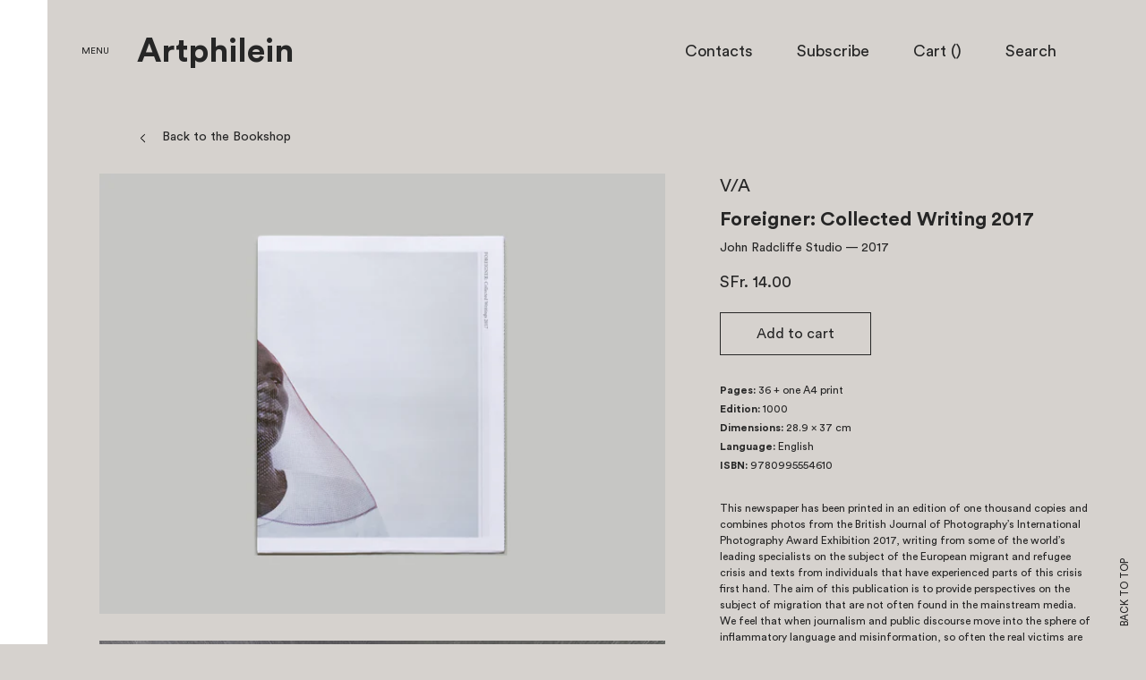

--- FILE ---
content_type: text/html; charset=utf-8
request_url: https://choisi.info/products/foreigner-collected-writing-2017
body_size: 19896
content:
<!doctype html>
<!--[if IE 8]><html class="no-js lt-ie9" lang="en"> <![endif]-->
<!--[if IE 9 ]><html class="ie9 no-js"> <![endif]-->
<!--[if (gt IE 9)|!(IE)]><!--> <html class="no-js"> <!--<![endif]-->
<head>

  <!-- Basic page needs ================================================== -->
  <meta charset="utf-8">
  <meta http-equiv="X-UA-Compatible" content="IE=edge,chrome=1">
  <meta name="viewport" content="width=device-width, user-scalable=no, initial-scale=1.0, maximum-scale=1.0, minimum-scale=1.0">
  <meta name="turbolinks-cache-control" content="no-cache">
  

  <!-- Title and description ================================================== -->
  <title>
  Foreigner: Collected Writing 2017 &ndash; Artphilein Bookstore
  </title>
  
  <meta name="description" content="This newspaper has been printed in an edition of one thousand copies and combines photos from the British Journal of Photography’s International Photography Award Exhibition 2017, writing from some of the world’s leading specialists on the subject of the European migrant and refugee crisis and texts from individuals th">
  
  <!-- Helpers ================================================== -->
  <!-- /snippets/social-meta-tags.liquid -->


  <meta property="og:type" content="product">
  <meta property="og:title" content="Foreigner: Collected Writing 2017">
  
    <meta property="og:image" content="http://choisi.info/cdn/shop/products/FCW17_6_grande.jpg?v=1543399780">
    <meta property="og:image:secure_url" content="https://choisi.info/cdn/shop/products/FCW17_6_grande.jpg?v=1543399780">
  
    <meta property="og:image" content="http://choisi.info/cdn/shop/products/AB2858_John-Radcliffe-Studio_Foreigner-Collected-Writings-2017-158_28edd5c8-b3f6-40a2-b119-7ef6f5924dcd_grande.jpg?v=1543399780">
    <meta property="og:image:secure_url" content="https://choisi.info/cdn/shop/products/AB2858_John-Radcliffe-Studio_Foreigner-Collected-Writings-2017-158_28edd5c8-b3f6-40a2-b119-7ef6f5924dcd_grande.jpg?v=1543399780">
  
    <meta property="og:image" content="http://choisi.info/cdn/shop/products/AB2858_John-Radcliffe-Studio_Foreigner-Collected-Writings-2017-158_grande.jpg?v=1543399780">
    <meta property="og:image:secure_url" content="https://choisi.info/cdn/shop/products/AB2858_John-Radcliffe-Studio_Foreigner-Collected-Writings-2017-158_grande.jpg?v=1543399780">
  
  <meta property="og:description" content="This newspaper has been printed in an edition of one thousand copies and combines photos from the British Journal of Photography’s International Photography Award Exhibition 2017, writing from some of the world’s leading specialists on the subject of the European migrant and refugee crisis and texts from individuals that have experienced parts of this crisis first hand. The aim of this publication is to provide perspectives on the subject of migration that are not often found in the mainstream media. We feel that when journalism and public discourse move into the sphere of inflammatory language and misinformation, so often the real victims are forgotten. List of contributors: Aly Gadiaga, Madia Souare, Alexander Betts (Refugee Studies Centre, University of Oxford), Charles Heller and Lorenzo Pezzani (Forensic Architecture, Goldsmiths University), and Lindsey Hilsum(International Editor, Channel 4 News)">
  <meta property="og:price:amount" content="14.00">
  <meta property="og:price:currency" content="CHF">

<meta property="og:url" content="https://choisi.info/products/foreigner-collected-writing-2017">
<meta property="og:site_name" content="Artphilein Bookstore">



  <meta name="twitter:site" content="@https://www.instagram.com/artphilein_books">


  <meta name="twitter:card" content="summary">


  <meta name="twitter:title" content="Foreigner: Collected Writing 2017">
  <meta name="twitter:description" content="This newspaper has been printed in an edition of one thousand copies and combines photos from the British Journal of Photography’s International Photography Award Exhibition 2017, writing from some of">
  <meta name="twitter:image" content="https://choisi.info/cdn/shop/products/AB2858_John-Radcliffe-Studio_Foreigner-Collected-Writings-2017-158_grande.jpg?v=1543399780">
  <meta name="twitter:image:width" content="600">
  <meta name="twitter:image:height" content="600">


  <link rel="canonical" href="https://choisi.info/products/foreigner-collected-writing-2017">
  <meta name="theme-color" content="#747474">

  <!-- CSS ================================================== -->
  <link href="//choisi.info/cdn/shop/t/1/assets/bundle.css?v=70079478090149203201576076808" rel="stylesheet" type="text/css" media="all" />

  <!-- Header hook for plugins ================================================== -->
  <script>window.performance && window.performance.mark && window.performance.mark('shopify.content_for_header.start');</script><meta name="google-site-verification" content="PzfUL1wZbvrxpW6hauYI2JcjZdFKFFfzBB2wjxvXv2Q">
<meta name="facebook-domain-verification" content="8pg39c2ijhsgey33yazrbbdb3i7kg4">
<meta name="facebook-domain-verification" content="ngfqt9bcdh90654hdpnezsfvamvoyn">
<meta id="shopify-digital-wallet" name="shopify-digital-wallet" content="/13417181/digital_wallets/dialog">
<meta name="shopify-checkout-api-token" content="7ae0a321afa30c857b5bcaf270b0d6d5">
<meta id="in-context-paypal-metadata" data-shop-id="13417181" data-venmo-supported="false" data-environment="production" data-locale="en_US" data-paypal-v4="true" data-currency="CHF">
<link rel="alternate" type="application/json+oembed" href="https://choisi.info/products/foreigner-collected-writing-2017.oembed">
<script async="async" src="/checkouts/internal/preloads.js?locale=en-CH"></script>
<link rel="preconnect" href="https://shop.app" crossorigin="anonymous">
<script async="async" src="https://shop.app/checkouts/internal/preloads.js?locale=en-CH&shop_id=13417181" crossorigin="anonymous"></script>
<script id="apple-pay-shop-capabilities" type="application/json">{"shopId":13417181,"countryCode":"CH","currencyCode":"CHF","merchantCapabilities":["supports3DS"],"merchantId":"gid:\/\/shopify\/Shop\/13417181","merchantName":"Artphilein Bookstore","requiredBillingContactFields":["postalAddress","email","phone"],"requiredShippingContactFields":["postalAddress","email","phone"],"shippingType":"shipping","supportedNetworks":["visa","masterCard"],"total":{"type":"pending","label":"Artphilein Bookstore","amount":"1.00"},"shopifyPaymentsEnabled":true,"supportsSubscriptions":true}</script>
<script id="shopify-features" type="application/json">{"accessToken":"7ae0a321afa30c857b5bcaf270b0d6d5","betas":["rich-media-storefront-analytics"],"domain":"choisi.info","predictiveSearch":true,"shopId":13417181,"locale":"en"}</script>
<script>var Shopify = Shopify || {};
Shopify.shop = "choisi-2.myshopify.com";
Shopify.locale = "en";
Shopify.currency = {"active":"CHF","rate":"1.0"};
Shopify.country = "CH";
Shopify.theme = {"name":"launchpad-star","id":133443527,"schema_name":null,"schema_version":null,"theme_store_id":null,"role":"main"};
Shopify.theme.handle = "null";
Shopify.theme.style = {"id":null,"handle":null};
Shopify.cdnHost = "choisi.info/cdn";
Shopify.routes = Shopify.routes || {};
Shopify.routes.root = "/";</script>
<script type="module">!function(o){(o.Shopify=o.Shopify||{}).modules=!0}(window);</script>
<script>!function(o){function n(){var o=[];function n(){o.push(Array.prototype.slice.apply(arguments))}return n.q=o,n}var t=o.Shopify=o.Shopify||{};t.loadFeatures=n(),t.autoloadFeatures=n()}(window);</script>
<script>
  window.ShopifyPay = window.ShopifyPay || {};
  window.ShopifyPay.apiHost = "shop.app\/pay";
  window.ShopifyPay.redirectState = null;
</script>
<script id="shop-js-analytics" type="application/json">{"pageType":"product"}</script>
<script defer="defer" async type="module" src="//choisi.info/cdn/shopifycloud/shop-js/modules/v2/client.init-shop-cart-sync_BN7fPSNr.en.esm.js"></script>
<script defer="defer" async type="module" src="//choisi.info/cdn/shopifycloud/shop-js/modules/v2/chunk.common_Cbph3Kss.esm.js"></script>
<script defer="defer" async type="module" src="//choisi.info/cdn/shopifycloud/shop-js/modules/v2/chunk.modal_DKumMAJ1.esm.js"></script>
<script type="module">
  await import("//choisi.info/cdn/shopifycloud/shop-js/modules/v2/client.init-shop-cart-sync_BN7fPSNr.en.esm.js");
await import("//choisi.info/cdn/shopifycloud/shop-js/modules/v2/chunk.common_Cbph3Kss.esm.js");
await import("//choisi.info/cdn/shopifycloud/shop-js/modules/v2/chunk.modal_DKumMAJ1.esm.js");

  window.Shopify.SignInWithShop?.initShopCartSync?.({"fedCMEnabled":true,"windoidEnabled":true});

</script>
<script>
  window.Shopify = window.Shopify || {};
  if (!window.Shopify.featureAssets) window.Shopify.featureAssets = {};
  window.Shopify.featureAssets['shop-js'] = {"shop-cart-sync":["modules/v2/client.shop-cart-sync_CJVUk8Jm.en.esm.js","modules/v2/chunk.common_Cbph3Kss.esm.js","modules/v2/chunk.modal_DKumMAJ1.esm.js"],"init-fed-cm":["modules/v2/client.init-fed-cm_7Fvt41F4.en.esm.js","modules/v2/chunk.common_Cbph3Kss.esm.js","modules/v2/chunk.modal_DKumMAJ1.esm.js"],"init-shop-email-lookup-coordinator":["modules/v2/client.init-shop-email-lookup-coordinator_Cc088_bR.en.esm.js","modules/v2/chunk.common_Cbph3Kss.esm.js","modules/v2/chunk.modal_DKumMAJ1.esm.js"],"init-windoid":["modules/v2/client.init-windoid_hPopwJRj.en.esm.js","modules/v2/chunk.common_Cbph3Kss.esm.js","modules/v2/chunk.modal_DKumMAJ1.esm.js"],"shop-button":["modules/v2/client.shop-button_B0jaPSNF.en.esm.js","modules/v2/chunk.common_Cbph3Kss.esm.js","modules/v2/chunk.modal_DKumMAJ1.esm.js"],"shop-cash-offers":["modules/v2/client.shop-cash-offers_DPIskqss.en.esm.js","modules/v2/chunk.common_Cbph3Kss.esm.js","modules/v2/chunk.modal_DKumMAJ1.esm.js"],"shop-toast-manager":["modules/v2/client.shop-toast-manager_CK7RT69O.en.esm.js","modules/v2/chunk.common_Cbph3Kss.esm.js","modules/v2/chunk.modal_DKumMAJ1.esm.js"],"init-shop-cart-sync":["modules/v2/client.init-shop-cart-sync_BN7fPSNr.en.esm.js","modules/v2/chunk.common_Cbph3Kss.esm.js","modules/v2/chunk.modal_DKumMAJ1.esm.js"],"init-customer-accounts-sign-up":["modules/v2/client.init-customer-accounts-sign-up_CfPf4CXf.en.esm.js","modules/v2/client.shop-login-button_DeIztwXF.en.esm.js","modules/v2/chunk.common_Cbph3Kss.esm.js","modules/v2/chunk.modal_DKumMAJ1.esm.js"],"pay-button":["modules/v2/client.pay-button_CgIwFSYN.en.esm.js","modules/v2/chunk.common_Cbph3Kss.esm.js","modules/v2/chunk.modal_DKumMAJ1.esm.js"],"init-customer-accounts":["modules/v2/client.init-customer-accounts_DQ3x16JI.en.esm.js","modules/v2/client.shop-login-button_DeIztwXF.en.esm.js","modules/v2/chunk.common_Cbph3Kss.esm.js","modules/v2/chunk.modal_DKumMAJ1.esm.js"],"avatar":["modules/v2/client.avatar_BTnouDA3.en.esm.js"],"init-shop-for-new-customer-accounts":["modules/v2/client.init-shop-for-new-customer-accounts_CsZy_esa.en.esm.js","modules/v2/client.shop-login-button_DeIztwXF.en.esm.js","modules/v2/chunk.common_Cbph3Kss.esm.js","modules/v2/chunk.modal_DKumMAJ1.esm.js"],"shop-follow-button":["modules/v2/client.shop-follow-button_BRMJjgGd.en.esm.js","modules/v2/chunk.common_Cbph3Kss.esm.js","modules/v2/chunk.modal_DKumMAJ1.esm.js"],"checkout-modal":["modules/v2/client.checkout-modal_B9Drz_yf.en.esm.js","modules/v2/chunk.common_Cbph3Kss.esm.js","modules/v2/chunk.modal_DKumMAJ1.esm.js"],"shop-login-button":["modules/v2/client.shop-login-button_DeIztwXF.en.esm.js","modules/v2/chunk.common_Cbph3Kss.esm.js","modules/v2/chunk.modal_DKumMAJ1.esm.js"],"lead-capture":["modules/v2/client.lead-capture_DXYzFM3R.en.esm.js","modules/v2/chunk.common_Cbph3Kss.esm.js","modules/v2/chunk.modal_DKumMAJ1.esm.js"],"shop-login":["modules/v2/client.shop-login_CA5pJqmO.en.esm.js","modules/v2/chunk.common_Cbph3Kss.esm.js","modules/v2/chunk.modal_DKumMAJ1.esm.js"],"payment-terms":["modules/v2/client.payment-terms_BxzfvcZJ.en.esm.js","modules/v2/chunk.common_Cbph3Kss.esm.js","modules/v2/chunk.modal_DKumMAJ1.esm.js"]};
</script>
<script id="__st">var __st={"a":13417181,"offset":3600,"reqid":"80efcdf2-9147-4ebb-a8fe-74bffe4ea9fc-1769932102","pageurl":"choisi.info\/products\/foreigner-collected-writing-2017","u":"e5d8fc9f0099","p":"product","rtyp":"product","rid":1610434445373};</script>
<script>window.ShopifyPaypalV4VisibilityTracking = true;</script>
<script id="captcha-bootstrap">!function(){'use strict';const t='contact',e='account',n='new_comment',o=[[t,t],['blogs',n],['comments',n],[t,'customer']],c=[[e,'customer_login'],[e,'guest_login'],[e,'recover_customer_password'],[e,'create_customer']],r=t=>t.map((([t,e])=>`form[action*='/${t}']:not([data-nocaptcha='true']) input[name='form_type'][value='${e}']`)).join(','),a=t=>()=>t?[...document.querySelectorAll(t)].map((t=>t.form)):[];function s(){const t=[...o],e=r(t);return a(e)}const i='password',u='form_key',d=['recaptcha-v3-token','g-recaptcha-response','h-captcha-response',i],f=()=>{try{return window.sessionStorage}catch{return}},m='__shopify_v',_=t=>t.elements[u];function p(t,e,n=!1){try{const o=window.sessionStorage,c=JSON.parse(o.getItem(e)),{data:r}=function(t){const{data:e,action:n}=t;return t[m]||n?{data:e,action:n}:{data:t,action:n}}(c);for(const[e,n]of Object.entries(r))t.elements[e]&&(t.elements[e].value=n);n&&o.removeItem(e)}catch(o){console.error('form repopulation failed',{error:o})}}const l='form_type',E='cptcha';function T(t){t.dataset[E]=!0}const w=window,h=w.document,L='Shopify',v='ce_forms',y='captcha';let A=!1;((t,e)=>{const n=(g='f06e6c50-85a8-45c8-87d0-21a2b65856fe',I='https://cdn.shopify.com/shopifycloud/storefront-forms-hcaptcha/ce_storefront_forms_captcha_hcaptcha.v1.5.2.iife.js',D={infoText:'Protected by hCaptcha',privacyText:'Privacy',termsText:'Terms'},(t,e,n)=>{const o=w[L][v],c=o.bindForm;if(c)return c(t,g,e,D).then(n);var r;o.q.push([[t,g,e,D],n]),r=I,A||(h.body.append(Object.assign(h.createElement('script'),{id:'captcha-provider',async:!0,src:r})),A=!0)});var g,I,D;w[L]=w[L]||{},w[L][v]=w[L][v]||{},w[L][v].q=[],w[L][y]=w[L][y]||{},w[L][y].protect=function(t,e){n(t,void 0,e),T(t)},Object.freeze(w[L][y]),function(t,e,n,w,h,L){const[v,y,A,g]=function(t,e,n){const i=e?o:[],u=t?c:[],d=[...i,...u],f=r(d),m=r(i),_=r(d.filter((([t,e])=>n.includes(e))));return[a(f),a(m),a(_),s()]}(w,h,L),I=t=>{const e=t.target;return e instanceof HTMLFormElement?e:e&&e.form},D=t=>v().includes(t);t.addEventListener('submit',(t=>{const e=I(t);if(!e)return;const n=D(e)&&!e.dataset.hcaptchaBound&&!e.dataset.recaptchaBound,o=_(e),c=g().includes(e)&&(!o||!o.value);(n||c)&&t.preventDefault(),c&&!n&&(function(t){try{if(!f())return;!function(t){const e=f();if(!e)return;const n=_(t);if(!n)return;const o=n.value;o&&e.removeItem(o)}(t);const e=Array.from(Array(32),(()=>Math.random().toString(36)[2])).join('');!function(t,e){_(t)||t.append(Object.assign(document.createElement('input'),{type:'hidden',name:u})),t.elements[u].value=e}(t,e),function(t,e){const n=f();if(!n)return;const o=[...t.querySelectorAll(`input[type='${i}']`)].map((({name:t})=>t)),c=[...d,...o],r={};for(const[a,s]of new FormData(t).entries())c.includes(a)||(r[a]=s);n.setItem(e,JSON.stringify({[m]:1,action:t.action,data:r}))}(t,e)}catch(e){console.error('failed to persist form',e)}}(e),e.submit())}));const S=(t,e)=>{t&&!t.dataset[E]&&(n(t,e.some((e=>e===t))),T(t))};for(const o of['focusin','change'])t.addEventListener(o,(t=>{const e=I(t);D(e)&&S(e,y())}));const B=e.get('form_key'),M=e.get(l),P=B&&M;t.addEventListener('DOMContentLoaded',(()=>{const t=y();if(P)for(const e of t)e.elements[l].value===M&&p(e,B);[...new Set([...A(),...v().filter((t=>'true'===t.dataset.shopifyCaptcha))])].forEach((e=>S(e,t)))}))}(h,new URLSearchParams(w.location.search),n,t,e,['guest_login'])})(!0,!0)}();</script>
<script integrity="sha256-4kQ18oKyAcykRKYeNunJcIwy7WH5gtpwJnB7kiuLZ1E=" data-source-attribution="shopify.loadfeatures" defer="defer" src="//choisi.info/cdn/shopifycloud/storefront/assets/storefront/load_feature-a0a9edcb.js" crossorigin="anonymous"></script>
<script crossorigin="anonymous" defer="defer" src="//choisi.info/cdn/shopifycloud/storefront/assets/shopify_pay/storefront-65b4c6d7.js?v=20250812"></script>
<script data-source-attribution="shopify.dynamic_checkout.dynamic.init">var Shopify=Shopify||{};Shopify.PaymentButton=Shopify.PaymentButton||{isStorefrontPortableWallets:!0,init:function(){window.Shopify.PaymentButton.init=function(){};var t=document.createElement("script");t.src="https://choisi.info/cdn/shopifycloud/portable-wallets/latest/portable-wallets.en.js",t.type="module",document.head.appendChild(t)}};
</script>
<script data-source-attribution="shopify.dynamic_checkout.buyer_consent">
  function portableWalletsHideBuyerConsent(e){var t=document.getElementById("shopify-buyer-consent"),n=document.getElementById("shopify-subscription-policy-button");t&&n&&(t.classList.add("hidden"),t.setAttribute("aria-hidden","true"),n.removeEventListener("click",e))}function portableWalletsShowBuyerConsent(e){var t=document.getElementById("shopify-buyer-consent"),n=document.getElementById("shopify-subscription-policy-button");t&&n&&(t.classList.remove("hidden"),t.removeAttribute("aria-hidden"),n.addEventListener("click",e))}window.Shopify?.PaymentButton&&(window.Shopify.PaymentButton.hideBuyerConsent=portableWalletsHideBuyerConsent,window.Shopify.PaymentButton.showBuyerConsent=portableWalletsShowBuyerConsent);
</script>
<script data-source-attribution="shopify.dynamic_checkout.cart.bootstrap">document.addEventListener("DOMContentLoaded",(function(){function t(){return document.querySelector("shopify-accelerated-checkout-cart, shopify-accelerated-checkout")}if(t())Shopify.PaymentButton.init();else{new MutationObserver((function(e,n){t()&&(Shopify.PaymentButton.init(),n.disconnect())})).observe(document.body,{childList:!0,subtree:!0})}}));
</script>
<script id='scb4127' type='text/javascript' async='' src='https://choisi.info/cdn/shopifycloud/privacy-banner/storefront-banner.js'></script><link id="shopify-accelerated-checkout-styles" rel="stylesheet" media="screen" href="https://choisi.info/cdn/shopifycloud/portable-wallets/latest/accelerated-checkout-backwards-compat.css" crossorigin="anonymous">
<style id="shopify-accelerated-checkout-cart">
        #shopify-buyer-consent {
  margin-top: 1em;
  display: inline-block;
  width: 100%;
}

#shopify-buyer-consent.hidden {
  display: none;
}

#shopify-subscription-policy-button {
  background: none;
  border: none;
  padding: 0;
  text-decoration: underline;
  font-size: inherit;
  cursor: pointer;
}

#shopify-subscription-policy-button::before {
  box-shadow: none;
}

      </style>

<script>window.performance && window.performance.mark && window.performance.mark('shopify.content_for_header.end');</script>
  <script data-turbolinks-eval="false" type="text/javascript" src="//choisi.info/cdn/shop/t/1/assets/modernizr.min.js?v=137617515274177302221466782669"></script>
  
  <script src="//choisi.info/cdn/shopifycloud/storefront/assets/themes_support/shopify_common-5f594365.js" type="text/javascript"></script>

<link href="https://monorail-edge.shopifysvc.com" rel="dns-prefetch">
<script>(function(){if ("sendBeacon" in navigator && "performance" in window) {try {var session_token_from_headers = performance.getEntriesByType('navigation')[0].serverTiming.find(x => x.name == '_s').description;} catch {var session_token_from_headers = undefined;}var session_cookie_matches = document.cookie.match(/_shopify_s=([^;]*)/);var session_token_from_cookie = session_cookie_matches && session_cookie_matches.length === 2 ? session_cookie_matches[1] : "";var session_token = session_token_from_headers || session_token_from_cookie || "";function handle_abandonment_event(e) {var entries = performance.getEntries().filter(function(entry) {return /monorail-edge.shopifysvc.com/.test(entry.name);});if (!window.abandonment_tracked && entries.length === 0) {window.abandonment_tracked = true;var currentMs = Date.now();var navigation_start = performance.timing.navigationStart;var payload = {shop_id: 13417181,url: window.location.href,navigation_start,duration: currentMs - navigation_start,session_token,page_type: "product"};window.navigator.sendBeacon("https://monorail-edge.shopifysvc.com/v1/produce", JSON.stringify({schema_id: "online_store_buyer_site_abandonment/1.1",payload: payload,metadata: {event_created_at_ms: currentMs,event_sent_at_ms: currentMs}}));}}window.addEventListener('pagehide', handle_abandonment_event);}}());</script>
<script id="web-pixels-manager-setup">(function e(e,d,r,n,o){if(void 0===o&&(o={}),!Boolean(null===(a=null===(i=window.Shopify)||void 0===i?void 0:i.analytics)||void 0===a?void 0:a.replayQueue)){var i,a;window.Shopify=window.Shopify||{};var t=window.Shopify;t.analytics=t.analytics||{};var s=t.analytics;s.replayQueue=[],s.publish=function(e,d,r){return s.replayQueue.push([e,d,r]),!0};try{self.performance.mark("wpm:start")}catch(e){}var l=function(){var e={modern:/Edge?\/(1{2}[4-9]|1[2-9]\d|[2-9]\d{2}|\d{4,})\.\d+(\.\d+|)|Firefox\/(1{2}[4-9]|1[2-9]\d|[2-9]\d{2}|\d{4,})\.\d+(\.\d+|)|Chrom(ium|e)\/(9{2}|\d{3,})\.\d+(\.\d+|)|(Maci|X1{2}).+ Version\/(15\.\d+|(1[6-9]|[2-9]\d|\d{3,})\.\d+)([,.]\d+|)( \(\w+\)|)( Mobile\/\w+|) Safari\/|Chrome.+OPR\/(9{2}|\d{3,})\.\d+\.\d+|(CPU[ +]OS|iPhone[ +]OS|CPU[ +]iPhone|CPU IPhone OS|CPU iPad OS)[ +]+(15[._]\d+|(1[6-9]|[2-9]\d|\d{3,})[._]\d+)([._]\d+|)|Android:?[ /-](13[3-9]|1[4-9]\d|[2-9]\d{2}|\d{4,})(\.\d+|)(\.\d+|)|Android.+Firefox\/(13[5-9]|1[4-9]\d|[2-9]\d{2}|\d{4,})\.\d+(\.\d+|)|Android.+Chrom(ium|e)\/(13[3-9]|1[4-9]\d|[2-9]\d{2}|\d{4,})\.\d+(\.\d+|)|SamsungBrowser\/([2-9]\d|\d{3,})\.\d+/,legacy:/Edge?\/(1[6-9]|[2-9]\d|\d{3,})\.\d+(\.\d+|)|Firefox\/(5[4-9]|[6-9]\d|\d{3,})\.\d+(\.\d+|)|Chrom(ium|e)\/(5[1-9]|[6-9]\d|\d{3,})\.\d+(\.\d+|)([\d.]+$|.*Safari\/(?![\d.]+ Edge\/[\d.]+$))|(Maci|X1{2}).+ Version\/(10\.\d+|(1[1-9]|[2-9]\d|\d{3,})\.\d+)([,.]\d+|)( \(\w+\)|)( Mobile\/\w+|) Safari\/|Chrome.+OPR\/(3[89]|[4-9]\d|\d{3,})\.\d+\.\d+|(CPU[ +]OS|iPhone[ +]OS|CPU[ +]iPhone|CPU IPhone OS|CPU iPad OS)[ +]+(10[._]\d+|(1[1-9]|[2-9]\d|\d{3,})[._]\d+)([._]\d+|)|Android:?[ /-](13[3-9]|1[4-9]\d|[2-9]\d{2}|\d{4,})(\.\d+|)(\.\d+|)|Mobile Safari.+OPR\/([89]\d|\d{3,})\.\d+\.\d+|Android.+Firefox\/(13[5-9]|1[4-9]\d|[2-9]\d{2}|\d{4,})\.\d+(\.\d+|)|Android.+Chrom(ium|e)\/(13[3-9]|1[4-9]\d|[2-9]\d{2}|\d{4,})\.\d+(\.\d+|)|Android.+(UC? ?Browser|UCWEB|U3)[ /]?(15\.([5-9]|\d{2,})|(1[6-9]|[2-9]\d|\d{3,})\.\d+)\.\d+|SamsungBrowser\/(5\.\d+|([6-9]|\d{2,})\.\d+)|Android.+MQ{2}Browser\/(14(\.(9|\d{2,})|)|(1[5-9]|[2-9]\d|\d{3,})(\.\d+|))(\.\d+|)|K[Aa][Ii]OS\/(3\.\d+|([4-9]|\d{2,})\.\d+)(\.\d+|)/},d=e.modern,r=e.legacy,n=navigator.userAgent;return n.match(d)?"modern":n.match(r)?"legacy":"unknown"}(),u="modern"===l?"modern":"legacy",c=(null!=n?n:{modern:"",legacy:""})[u],f=function(e){return[e.baseUrl,"/wpm","/b",e.hashVersion,"modern"===e.buildTarget?"m":"l",".js"].join("")}({baseUrl:d,hashVersion:r,buildTarget:u}),m=function(e){var d=e.version,r=e.bundleTarget,n=e.surface,o=e.pageUrl,i=e.monorailEndpoint;return{emit:function(e){var a=e.status,t=e.errorMsg,s=(new Date).getTime(),l=JSON.stringify({metadata:{event_sent_at_ms:s},events:[{schema_id:"web_pixels_manager_load/3.1",payload:{version:d,bundle_target:r,page_url:o,status:a,surface:n,error_msg:t},metadata:{event_created_at_ms:s}}]});if(!i)return console&&console.warn&&console.warn("[Web Pixels Manager] No Monorail endpoint provided, skipping logging."),!1;try{return self.navigator.sendBeacon.bind(self.navigator)(i,l)}catch(e){}var u=new XMLHttpRequest;try{return u.open("POST",i,!0),u.setRequestHeader("Content-Type","text/plain"),u.send(l),!0}catch(e){return console&&console.warn&&console.warn("[Web Pixels Manager] Got an unhandled error while logging to Monorail."),!1}}}}({version:r,bundleTarget:l,surface:e.surface,pageUrl:self.location.href,monorailEndpoint:e.monorailEndpoint});try{o.browserTarget=l,function(e){var d=e.src,r=e.async,n=void 0===r||r,o=e.onload,i=e.onerror,a=e.sri,t=e.scriptDataAttributes,s=void 0===t?{}:t,l=document.createElement("script"),u=document.querySelector("head"),c=document.querySelector("body");if(l.async=n,l.src=d,a&&(l.integrity=a,l.crossOrigin="anonymous"),s)for(var f in s)if(Object.prototype.hasOwnProperty.call(s,f))try{l.dataset[f]=s[f]}catch(e){}if(o&&l.addEventListener("load",o),i&&l.addEventListener("error",i),u)u.appendChild(l);else{if(!c)throw new Error("Did not find a head or body element to append the script");c.appendChild(l)}}({src:f,async:!0,onload:function(){if(!function(){var e,d;return Boolean(null===(d=null===(e=window.Shopify)||void 0===e?void 0:e.analytics)||void 0===d?void 0:d.initialized)}()){var d=window.webPixelsManager.init(e)||void 0;if(d){var r=window.Shopify.analytics;r.replayQueue.forEach((function(e){var r=e[0],n=e[1],o=e[2];d.publishCustomEvent(r,n,o)})),r.replayQueue=[],r.publish=d.publishCustomEvent,r.visitor=d.visitor,r.initialized=!0}}},onerror:function(){return m.emit({status:"failed",errorMsg:"".concat(f," has failed to load")})},sri:function(e){var d=/^sha384-[A-Za-z0-9+/=]+$/;return"string"==typeof e&&d.test(e)}(c)?c:"",scriptDataAttributes:o}),m.emit({status:"loading"})}catch(e){m.emit({status:"failed",errorMsg:(null==e?void 0:e.message)||"Unknown error"})}}})({shopId: 13417181,storefrontBaseUrl: "https://choisi.info",extensionsBaseUrl: "https://extensions.shopifycdn.com/cdn/shopifycloud/web-pixels-manager",monorailEndpoint: "https://monorail-edge.shopifysvc.com/unstable/produce_batch",surface: "storefront-renderer",enabledBetaFlags: ["2dca8a86"],webPixelsConfigList: [{"id":"363692093","configuration":"{\"config\":\"{\\\"pixel_id\\\":\\\"G-KPN0SPS205\\\",\\\"target_country\\\":\\\"CH\\\",\\\"gtag_events\\\":[{\\\"type\\\":\\\"purchase\\\",\\\"action_label\\\":\\\"G-KPN0SPS205\\\"},{\\\"type\\\":\\\"page_view\\\",\\\"action_label\\\":\\\"G-KPN0SPS205\\\"},{\\\"type\\\":\\\"view_item\\\",\\\"action_label\\\":\\\"G-KPN0SPS205\\\"},{\\\"type\\\":\\\"search\\\",\\\"action_label\\\":\\\"G-KPN0SPS205\\\"},{\\\"type\\\":\\\"add_to_cart\\\",\\\"action_label\\\":\\\"G-KPN0SPS205\\\"},{\\\"type\\\":\\\"begin_checkout\\\",\\\"action_label\\\":\\\"G-KPN0SPS205\\\"},{\\\"type\\\":\\\"add_payment_info\\\",\\\"action_label\\\":\\\"G-KPN0SPS205\\\"}],\\\"enable_monitoring_mode\\\":false}\"}","eventPayloadVersion":"v1","runtimeContext":"OPEN","scriptVersion":"b2a88bafab3e21179ed38636efcd8a93","type":"APP","apiClientId":1780363,"privacyPurposes":[],"dataSharingAdjustments":{"protectedCustomerApprovalScopes":["read_customer_address","read_customer_email","read_customer_name","read_customer_personal_data","read_customer_phone"]}},{"id":"104988733","configuration":"{\"pixel_id\":\"734636347405798\",\"pixel_type\":\"facebook_pixel\",\"metaapp_system_user_token\":\"-\"}","eventPayloadVersion":"v1","runtimeContext":"OPEN","scriptVersion":"ca16bc87fe92b6042fbaa3acc2fbdaa6","type":"APP","apiClientId":2329312,"privacyPurposes":["ANALYTICS","MARKETING","SALE_OF_DATA"],"dataSharingAdjustments":{"protectedCustomerApprovalScopes":["read_customer_address","read_customer_email","read_customer_name","read_customer_personal_data","read_customer_phone"]}},{"id":"197099899","eventPayloadVersion":"v1","runtimeContext":"LAX","scriptVersion":"1","type":"CUSTOM","privacyPurposes":["ANALYTICS"],"name":"Google Analytics tag (migrated)"},{"id":"shopify-app-pixel","configuration":"{}","eventPayloadVersion":"v1","runtimeContext":"STRICT","scriptVersion":"0450","apiClientId":"shopify-pixel","type":"APP","privacyPurposes":["ANALYTICS","MARKETING"]},{"id":"shopify-custom-pixel","eventPayloadVersion":"v1","runtimeContext":"LAX","scriptVersion":"0450","apiClientId":"shopify-pixel","type":"CUSTOM","privacyPurposes":["ANALYTICS","MARKETING"]}],isMerchantRequest: false,initData: {"shop":{"name":"Artphilein Bookstore","paymentSettings":{"currencyCode":"CHF"},"myshopifyDomain":"choisi-2.myshopify.com","countryCode":"CH","storefrontUrl":"https:\/\/choisi.info"},"customer":null,"cart":null,"checkout":null,"productVariants":[{"price":{"amount":14.0,"currencyCode":"CHF"},"product":{"title":"Foreigner: Collected Writing 2017","vendor":"John Radcliffe Studio","id":"1610434445373","untranslatedTitle":"Foreigner: Collected Writing 2017","url":"\/products\/foreigner-collected-writing-2017","type":""},"id":"13473541849149","image":{"src":"\/\/choisi.info\/cdn\/shop\/products\/AB2858_John-Radcliffe-Studio_Foreigner-Collected-Writings-2017-158.jpg?v=1543399780"},"sku":"foreigner","title":"Default Title","untranslatedTitle":"Default Title"}],"purchasingCompany":null},},"https://choisi.info/cdn","1d2a099fw23dfb22ep557258f5m7a2edbae",{"modern":"","legacy":""},{"shopId":"13417181","storefrontBaseUrl":"https:\/\/choisi.info","extensionBaseUrl":"https:\/\/extensions.shopifycdn.com\/cdn\/shopifycloud\/web-pixels-manager","surface":"storefront-renderer","enabledBetaFlags":"[\"2dca8a86\"]","isMerchantRequest":"false","hashVersion":"1d2a099fw23dfb22ep557258f5m7a2edbae","publish":"custom","events":"[[\"page_viewed\",{}],[\"product_viewed\",{\"productVariant\":{\"price\":{\"amount\":14.0,\"currencyCode\":\"CHF\"},\"product\":{\"title\":\"Foreigner: Collected Writing 2017\",\"vendor\":\"John Radcliffe Studio\",\"id\":\"1610434445373\",\"untranslatedTitle\":\"Foreigner: Collected Writing 2017\",\"url\":\"\/products\/foreigner-collected-writing-2017\",\"type\":\"\"},\"id\":\"13473541849149\",\"image\":{\"src\":\"\/\/choisi.info\/cdn\/shop\/products\/AB2858_John-Radcliffe-Studio_Foreigner-Collected-Writings-2017-158.jpg?v=1543399780\"},\"sku\":\"foreigner\",\"title\":\"Default Title\",\"untranslatedTitle\":\"Default Title\"}}]]"});</script><script>
  window.ShopifyAnalytics = window.ShopifyAnalytics || {};
  window.ShopifyAnalytics.meta = window.ShopifyAnalytics.meta || {};
  window.ShopifyAnalytics.meta.currency = 'CHF';
  var meta = {"product":{"id":1610434445373,"gid":"gid:\/\/shopify\/Product\/1610434445373","vendor":"John Radcliffe Studio","type":"","handle":"foreigner-collected-writing-2017","variants":[{"id":13473541849149,"price":1400,"name":"Foreigner: Collected Writing 2017","public_title":null,"sku":"foreigner"}],"remote":false},"page":{"pageType":"product","resourceType":"product","resourceId":1610434445373,"requestId":"80efcdf2-9147-4ebb-a8fe-74bffe4ea9fc-1769932102"}};
  for (var attr in meta) {
    window.ShopifyAnalytics.meta[attr] = meta[attr];
  }
</script>
<script class="analytics">
  (function () {
    var customDocumentWrite = function(content) {
      var jquery = null;

      if (window.jQuery) {
        jquery = window.jQuery;
      } else if (window.Checkout && window.Checkout.$) {
        jquery = window.Checkout.$;
      }

      if (jquery) {
        jquery('body').append(content);
      }
    };

    var hasLoggedConversion = function(token) {
      if (token) {
        return document.cookie.indexOf('loggedConversion=' + token) !== -1;
      }
      return false;
    }

    var setCookieIfConversion = function(token) {
      if (token) {
        var twoMonthsFromNow = new Date(Date.now());
        twoMonthsFromNow.setMonth(twoMonthsFromNow.getMonth() + 2);

        document.cookie = 'loggedConversion=' + token + '; expires=' + twoMonthsFromNow;
      }
    }

    var trekkie = window.ShopifyAnalytics.lib = window.trekkie = window.trekkie || [];
    if (trekkie.integrations) {
      return;
    }
    trekkie.methods = [
      'identify',
      'page',
      'ready',
      'track',
      'trackForm',
      'trackLink'
    ];
    trekkie.factory = function(method) {
      return function() {
        var args = Array.prototype.slice.call(arguments);
        args.unshift(method);
        trekkie.push(args);
        return trekkie;
      };
    };
    for (var i = 0; i < trekkie.methods.length; i++) {
      var key = trekkie.methods[i];
      trekkie[key] = trekkie.factory(key);
    }
    trekkie.load = function(config) {
      trekkie.config = config || {};
      trekkie.config.initialDocumentCookie = document.cookie;
      var first = document.getElementsByTagName('script')[0];
      var script = document.createElement('script');
      script.type = 'text/javascript';
      script.onerror = function(e) {
        var scriptFallback = document.createElement('script');
        scriptFallback.type = 'text/javascript';
        scriptFallback.onerror = function(error) {
                var Monorail = {
      produce: function produce(monorailDomain, schemaId, payload) {
        var currentMs = new Date().getTime();
        var event = {
          schema_id: schemaId,
          payload: payload,
          metadata: {
            event_created_at_ms: currentMs,
            event_sent_at_ms: currentMs
          }
        };
        return Monorail.sendRequest("https://" + monorailDomain + "/v1/produce", JSON.stringify(event));
      },
      sendRequest: function sendRequest(endpointUrl, payload) {
        // Try the sendBeacon API
        if (window && window.navigator && typeof window.navigator.sendBeacon === 'function' && typeof window.Blob === 'function' && !Monorail.isIos12()) {
          var blobData = new window.Blob([payload], {
            type: 'text/plain'
          });

          if (window.navigator.sendBeacon(endpointUrl, blobData)) {
            return true;
          } // sendBeacon was not successful

        } // XHR beacon

        var xhr = new XMLHttpRequest();

        try {
          xhr.open('POST', endpointUrl);
          xhr.setRequestHeader('Content-Type', 'text/plain');
          xhr.send(payload);
        } catch (e) {
          console.log(e);
        }

        return false;
      },
      isIos12: function isIos12() {
        return window.navigator.userAgent.lastIndexOf('iPhone; CPU iPhone OS 12_') !== -1 || window.navigator.userAgent.lastIndexOf('iPad; CPU OS 12_') !== -1;
      }
    };
    Monorail.produce('monorail-edge.shopifysvc.com',
      'trekkie_storefront_load_errors/1.1',
      {shop_id: 13417181,
      theme_id: 133443527,
      app_name: "storefront",
      context_url: window.location.href,
      source_url: "//choisi.info/cdn/s/trekkie.storefront.c59ea00e0474b293ae6629561379568a2d7c4bba.min.js"});

        };
        scriptFallback.async = true;
        scriptFallback.src = '//choisi.info/cdn/s/trekkie.storefront.c59ea00e0474b293ae6629561379568a2d7c4bba.min.js';
        first.parentNode.insertBefore(scriptFallback, first);
      };
      script.async = true;
      script.src = '//choisi.info/cdn/s/trekkie.storefront.c59ea00e0474b293ae6629561379568a2d7c4bba.min.js';
      first.parentNode.insertBefore(script, first);
    };
    trekkie.load(
      {"Trekkie":{"appName":"storefront","development":false,"defaultAttributes":{"shopId":13417181,"isMerchantRequest":null,"themeId":133443527,"themeCityHash":"4174030311670268311","contentLanguage":"en","currency":"CHF","eventMetadataId":"d39b687d-e9e6-4d2d-b1de-81a425bd833c"},"isServerSideCookieWritingEnabled":true,"monorailRegion":"shop_domain","enabledBetaFlags":["65f19447","b5387b81"]},"Session Attribution":{},"S2S":{"facebookCapiEnabled":false,"source":"trekkie-storefront-renderer","apiClientId":580111}}
    );

    var loaded = false;
    trekkie.ready(function() {
      if (loaded) return;
      loaded = true;

      window.ShopifyAnalytics.lib = window.trekkie;

      var originalDocumentWrite = document.write;
      document.write = customDocumentWrite;
      try { window.ShopifyAnalytics.merchantGoogleAnalytics.call(this); } catch(error) {};
      document.write = originalDocumentWrite;

      window.ShopifyAnalytics.lib.page(null,{"pageType":"product","resourceType":"product","resourceId":1610434445373,"requestId":"80efcdf2-9147-4ebb-a8fe-74bffe4ea9fc-1769932102","shopifyEmitted":true});

      var match = window.location.pathname.match(/checkouts\/(.+)\/(thank_you|post_purchase)/)
      var token = match? match[1]: undefined;
      if (!hasLoggedConversion(token)) {
        setCookieIfConversion(token);
        window.ShopifyAnalytics.lib.track("Viewed Product",{"currency":"CHF","variantId":13473541849149,"productId":1610434445373,"productGid":"gid:\/\/shopify\/Product\/1610434445373","name":"Foreigner: Collected Writing 2017","price":"14.00","sku":"foreigner","brand":"John Radcliffe Studio","variant":null,"category":"","nonInteraction":true,"remote":false},undefined,undefined,{"shopifyEmitted":true});
      window.ShopifyAnalytics.lib.track("monorail:\/\/trekkie_storefront_viewed_product\/1.1",{"currency":"CHF","variantId":13473541849149,"productId":1610434445373,"productGid":"gid:\/\/shopify\/Product\/1610434445373","name":"Foreigner: Collected Writing 2017","price":"14.00","sku":"foreigner","brand":"John Radcliffe Studio","variant":null,"category":"","nonInteraction":true,"remote":false,"referer":"https:\/\/choisi.info\/products\/foreigner-collected-writing-2017"});
      }
    });


        var eventsListenerScript = document.createElement('script');
        eventsListenerScript.async = true;
        eventsListenerScript.src = "//choisi.info/cdn/shopifycloud/storefront/assets/shop_events_listener-3da45d37.js";
        document.getElementsByTagName('head')[0].appendChild(eventsListenerScript);

})();</script>
  <script>
  if (!window.ga || (window.ga && typeof window.ga !== 'function')) {
    window.ga = function ga() {
      (window.ga.q = window.ga.q || []).push(arguments);
      if (window.Shopify && window.Shopify.analytics && typeof window.Shopify.analytics.publish === 'function') {
        window.Shopify.analytics.publish("ga_stub_called", {}, {sendTo: "google_osp_migration"});
      }
      console.error("Shopify's Google Analytics stub called with:", Array.from(arguments), "\nSee https://help.shopify.com/manual/promoting-marketing/pixels/pixel-migration#google for more information.");
    };
    if (window.Shopify && window.Shopify.analytics && typeof window.Shopify.analytics.publish === 'function') {
      window.Shopify.analytics.publish("ga_stub_initialized", {}, {sendTo: "google_osp_migration"});
    }
  }
</script>
<script
  defer
  src="https://choisi.info/cdn/shopifycloud/perf-kit/shopify-perf-kit-3.1.0.min.js"
  data-application="storefront-renderer"
  data-shop-id="13417181"
  data-render-region="gcp-us-east1"
  data-page-type="product"
  data-theme-instance-id="133443527"
  data-theme-name=""
  data-theme-version=""
  data-monorail-region="shop_domain"
  data-resource-timing-sampling-rate="10"
  data-shs="true"
  data-shs-beacon="true"
  data-shs-export-with-fetch="true"
  data-shs-logs-sample-rate="1"
  data-shs-beacon-endpoint="https://choisi.info/api/collect"
></script>
</head>


<body id="foreigner-collected-writing-2017" class="template-product" >

    
  <div id="rootWrapper">
    <header id="mainHeader" data-turbolinks-permanent>
      <div id="menuToggle">
        <span class="show-for-medium" v-if="!menuStatus && !searchStatus && !contactStatus && !subscribeStatus" v-on:click="showMenu">menu</span>
        <span class="show-for-medium" v-if="menuStatus || searchStatus || contactStatus || subscribeStatus" v-on:click="handleClose">close</span>
      </div>
      <div class="mainHeader__container">
        <div class="mainHeader__logo">
          <div class="svgIcon svgIcon--close show-for-small-only" v-if="menuStatus || searchStatus || contactStatus || subscribeStatus" v-on:click="handleClose">
            <svg version="1.1" id="Layer_1" xmlns="http://www.w3.org/2000/svg" xmlns:xlink="http://www.w3.org/1999/xlink" x="0px" y="0px"
            	 viewBox="0 0 296.3 296.3" enable-background="new 0 0 296.3 296.3" xml:space="preserve">
            <polygon id="XMLID_31_" fill-rule="evenodd" clip-rule="evenodd" points="296.3,34.9 261.5,0 148.2,113.3 34.9,0 0,34.9 
            	113.3,148.2 0,261.5 34.9,296.3 148.2,183 261.5,296.3 296.3,261.5 183,148.2 "/>
            </svg>
          </div>
          <div class="svgIcon show-for-small-only" v-if="!menuStatus && !searchStatus && !contactStatus && !subscribeStatus" v-on:click="showMenu">
            <svg version="1.1"  xmlns="http://www.w3.org/2000/svg" xmlns:xlink="http://www.w3.org/1999/xlink" x="0px" y="0px"
            	 viewBox="0 0 298.8 139.4" enable-background="new 0 0 298.8 139.4" xml:space="preserve">
              <g>
              	<rect id="XMLID_17_" x="0" width="298.8" height="39.8"/>
              	<rect id="XMLID_19_" x="0" y="99.6" width="298.8" height="39.8"/>
              </g>
            </svg>
          </div>
          <a href="https://choisi.info" class="logo">Artphilein</a>
        </div>
        <div class="mainHeader__menu">
          <nav id="mainMenu">
  <a href="" class="mainMenu__link" v-on:click="showContact" v-bind:class="{ 'mainMenu__link--active': contactStatus}">
    <div class="show-for-large">Contacts</div>
    <div class="hide-for-large">
      <svg version="1.1" xmlns="http://www.w3.org/2000/svg" xmlns:xlink="http://www.w3.org/1999/xlink" x="0px" y="0px"
      	 viewBox="0 0 273.2 399.9" enable-background="new 0 0 273.2 399.9" xml:space="preserve">
      <path id="XMLID_47_" d="M136.6,0C61.3,0,0,61.8,0,137.7c0,63.9,94.2,211.1,123,254.8c3,4.7,8.2,7.4,13.6,7.4
      	c5.4,0,10.6-2.7,13.6-7.4c28.8-43.7,123-191.1,123-254.8C273.2,61.8,211.9,0,136.6,0z M136.6,376.4C79.7,289.8,20.2,183,20.2,137.7
      	c0-64.7,52.3-117.4,116.4-117.4c64.1,0,116.4,52.7,116.4,117.4C253,183,193.5,289.8,136.6,376.4z M136.6,68.4
      	c-37.9,0-68.9,31.3-68.9,69.5c0,38.2,30.9,69.5,68.9,69.5c37.9,0,68.9-31.3,68.9-69.5C205.5,99.7,174.5,68.4,136.6,68.4z
      	 M136.6,186.9c-26.9,0-48.8-22.1-48.8-49.2c0-27.1,21.9-49.2,48.8-49.2c26.9,0,48.8,22.1,48.8,49.2
      	C185.4,164.8,163.5,186.9,136.6,186.9z"/>
      </svg>
    </div>
  </a>
  <a href="" class="mainMenu__link" v-on:click="showSubscribe" v-bind:class="{ 'mainMenu__link--active': subscribeStatus}">
    <div class="show-for-large">Subscribe</div>
    <div class="hide-for-large">
      <svg version="1.1" xmlns="http://www.w3.org/2000/svg" class="widthFit" xmlns:xlink="http://www.w3.org/1999/xlink" x="0px" y="0px"
      	 viewBox="0 0 343.5 210.7" enable-background="new 0 0 343.5 210.7" xml:space="preserve">
      <path id="XMLID_64_" d="M0,0v12.2v198.6h343.5V12.2V0H0z M309.1,16.2l-137.4,95.6L34.3,16.2H309.1z M326.3,194.5H17.2V24.3
      	l154.6,107.8L326.3,24.3V194.5z"/>
      </svg>
    </div>
  </a>
  <a href="/cart" class="mainMenu__link mainMenu__link--cart">
    <div class="show-for-large">Cart ({{cart.item_count}})</div>
    <!-- <div class="show-for-large">Cart</div> -->
    <div class="hide-for-large iconWrap">
      <div class="iconCount">{{cart.item_count}}</div>
      <svg version="1.1" xmlns="http://www.w3.org/2000/svg" xmlns:xlink="http://www.w3.org/1999/xlink" x="0px" y="0px"
      	 viewBox="0 0 262.9 357.2" enable-background="new 0 0 262.9 357.2" xml:space="preserve">
      <path d="M254.7,75h-53.4c0,0,0,0,0-0.1c0-41.3-31.3-75-69.8-75C92.9,0,61.6,33.6,61.6,75c0,0,0,0,0,0.1H8.2
      	C3.7,75,0,79,0,83.8v264.5c0,4.9,3.7,8.8,8.2,8.8h246.4c4.5,0,8.2-3.9,8.2-8.8V83.8C262.9,79,259.2,75,254.7,75z M78,75
      	c0-31.6,24-57.3,53.4-57.3c29.4,0,53.4,25.7,53.4,57.3c0,0,0,0,0,0.1L78,75C78,75,78,75,78,75z M246.4,339.6h-230V92.7h230V339.6z"
      	/>
      </svg>
    </div>
  </a>
  <a href="" class="mainMenu__link" v-on:click="showSearch" v-bind:class="{ 'mainMenu__link--active': searchStatus}">
    <div class="show-for-large">Search</div>
    <div class="hide-for-large">
      <svg version="1.1" xmlns="http://www.w3.org/2000/svg" xmlns:xlink="http://www.w3.org/1999/xlink" x="0px" y="0px"
      	 viewBox="0 0 310.4 310.2" enable-background="new 0 0 310.4 310.2" xml:space="preserve">
      <path id="XMLID_87_" d="M301.6,259L209,166.9c9.4-16.3,14.9-35.3,14.9-55.4C223.9,50,173.7,0,112,0C50.2,0,0,50,0,111.4
      	c0,61.4,50.2,111.4,112,111.4c19.6,0,38.1-5,54.1-13.9l92.9,92.5c5.9,5.8,13.6,8.8,21.3,8.8c7.7,0,15.4-2.9,21.3-8.8
      	C313.4,289.7,313.4,270.7,301.6,259z M112,205c-51.8,0-94-42-94-93.5c0-51.6,42.2-93.6,94-93.6c51.8,0,94,42,94,93.6
      	C206,163,163.8,205,112,205z M288.9,288.8c-4.7,4.7-12.5,4.7-17.2,0l-90.4-90c6.4-5,12.2-10.7,17.4-17l90.2,89.8
      	C293.7,276.4,293.7,284.1,288.9,288.8z"/>
      </svg>
    </div>
  </a>
</nav>

        </div>
      </div>
    </header>
    <main class="mainWrapper" role="main" id="appRoot">
      <!-- /templates/product.liquid -->

<div class="contentHeader productHeader">
  <div class="container">
    <div class="backToCatalog columns">
      <a href="/collections/all">
        <div class="svgIcon">
          <svg version="1.1" id="Layer_1" xmlns="http://www.w3.org/2000/svg" xmlns:xlink="http://www.w3.org/1999/xlink" x="0px" y="0px"
          	 viewBox="0 0 143.2 310.2" enable-background="new 0 0 143.2 310.2" xml:space="preserve">
          <path id="XMLID_84_" d="M143.2,22.9c0,2.6-0.4,7.2-3,9.8L24.7,153.1l115.5,124.4c2.7,2.6,3,7.2,3,9.8v15c0,7.2-2.7,9.8-5.3,6.5
          	L3.8,162.9c-3-3.3-3.8-5.9-3.8-9.1l0-0.7c0-4.6,0.8-7.2,3.8-10.4L137.9,1.4c2.7-3.3,5.3-0.7,5.3,6.5V22.9z"/>
          </svg>
        </div>
        <div class="svgIconLabel">Back to the Bookshop</div>
      </a>
    </div>
  </div>
</div>




<div class="row singleProduct" itemscope itemtype="http://schema.org/Product">

  <div class="columns small-24 medium-12 medium-offset-2 singleProduct__images">
    <meta itemprop="url" content="https://choisi.info/products/foreigner-collected-writing-2017">
    <meta itemprop="image" content="//choisi.info/cdn/shop/products/AB2858_John-Radcliffe-Studio_Foreigner-Collected-Writings-2017-158_grande.jpg?v=1543399780">
    <div class="singleProduct__imagesWrap">
      
        
          
        
          
            <img src="//choisi.info/cdn/shop/products/AB2858_John-Radcliffe-Studio_Foreigner-Collected-Writings-2017-158_28edd5c8-b3f6-40a2-b119-7ef6f5924dcd_grande.jpg?v=1543399780" alt="Foreigner: Collected Writing 2017">
          
        
          
            <img src="//choisi.info/cdn/shop/products/FCW17_6_grande.jpg?v=1543399780" alt="Foreigner: Collected Writing 2017">
          
        
          
            <img src="//choisi.info/cdn/shop/products/FCW17_17_grande.jpg?v=1543399780" alt="Foreigner: Collected Writing 2017">
          
        
          
            <img src="//choisi.info/cdn/shop/products/FCW17_3_grande.jpg?v=1543399780" alt="Foreigner: Collected Writing 2017">
          
        
          
            <img src="//choisi.info/cdn/shop/products/FCW17_2_grande.jpg?v=1543399780" alt="Foreigner: Collected Writing 2017">
          
        
      
    </div>
  </div>

  <div class="columns small-24 medium-8 medium-offset-1 end singleProduct__content">
    <meta itemprop="priceCurrency" content="CHF">
    <link itemprop="availability" href="http://schema.org/InStock">
    <h3 class="singleProduct__subtitle">V/A</h3>
    <h1 class="singleProduct__title" itemprop="name">Foreigner: Collected Writing 2017</h1>
    <h5 class="singleProduct__edition"><a href="/collections/vendors?q=John%20Radcliffe%20Studio" title="John Radcliffe Studio">John Radcliffe Studio</a>  — 2017</h5>
    <div id="ProductPrice" class="singleProduct__priceWrap" itemprop="price" content="14">
      
        <div class="singleProduct__price">
          <span class="price">SFr. 14.00</span>
        </div>
      
    </div>
    
      <form action="/cart/add" method="post" enctype="multipart/form-data" id="AddToCartForm" class="singleProduct__addToCart">
        <input type="text" name="id" class="hidden" value="13473541849149" />
        <input type="number" name="quantity" value="1" class="hidden" />
        <add-to-cart inline-template>
          <button v-bind:class="{'adding': isAdding, 'added': isAdded}" v-on:click="addToCart(13473541849149, $event)" type="submit" name="add" id="AddToCart" class="button  large add-to-cart"><span>Add to cart</span></button>
        </add-to-cart>
      </form>
    
    <!-- ["+KGP, Queens, NY","-","0-100 Editions, Milan","200cm, Amsterdam","2404 Editions","89 Books, Palermo","89Books, Palermo","a+mbookstore edizioni, Milan","a+mbookstore edizioni, Milan; Viaindustriae, Foligno","a-platz","ABi - Associazione Biennale dell'Immagine, Chiasso","Actes Sud, Arles","Adventice Editions, Lausanne","Akaaka, Japan","akaaka-sha, Japan","Akio Nagasawa Publishing, Tokyo","Alep Publishing, Munik","Alina Bulla, Ticino","All'insegna del pesce d'oro, Milano","Almine Rech Gallery","Altana Club","Alter true, China","Analog Magazine, Zurich","Antenna Press, New Orleans","Antenne Publishing, London","APE Art Paper Editions, Gent, Belgium","Aperture, New York","Aperture; Magnum Foundation","APRA Foundation, Berlin","Archive Books, Berlin","Archive of Modern Conflict","Archive of Modern Conflicts","Art And Theory Publishing, Stockholm","Artimo, Amsterdam","ArtNoble Gallery, Milan","Artphilein Editions, Lugano","Artphilein Editions, Lugano; Mendrisio Academy Press, Mendrisio","Artphilein Editions, Paradiso","Artphilein Editions; BancaStato","Artphilein Editions; Editions Centre de la Photographie Genève","At Bay Press, Winnipeg","Atelier EXB, Paris","Automatic Books, Venice","Avarie, Paris","Aventuras Literarias","backbonebooks, Berlin","Baldini\u0026Castoldi, Milan","Barracuda Books","Batalha Centro de Cinema","Ben Brown Fine Art, London; Steidl, Göttingen","Biennale Images Vevey","Big black mountain the darkness never ever comes, Athens","BlisterZine, Milan","Blow Up Press, Warsaw","Boabooks, Genève","Bolo Paper, Milan","Bom Dia Boa Tarde Boa Noite, Berlin","Boîte Editions \/ Cesura Publish","Boîte Editions, Lissone","Bruno, Venice","Buchhandlung Walther König, Köln","C41, Milan","Camera Austria, Wien","Camille Graeser Stiftung, Zürich","Canalside Press, London","Captures Editions, Valence","Cartacarbone","Castelli Graphics, New York","Centre De La Imatge. Barcelona","Centre de la photographie Genève","Ceske Centrum Fotograpfie, Prague","Cesura, Milan","Choisi","Chose Commune, Marseille","Chris Boot","Christoph Keller Editions, Berlin","Christoph Merian Verlag, Basel","Cneai, Paris","Complice Press, Lugano","Cons Arc, Chiasso","Conveyor Editions","Coriander Studio, London","Corraini Editore, Mantova","Corsiero Editore, Reggio Emilia","Cosa Mentale, Paris","Crowdbooks, Livorno","Cube Art Editions, Athens","Cube Art Editions; Big black mountain the darkness never ever comes, Athens","Cura Books, Rome","Dalpine, Madrid","Damiani Editore, Bologna","Damiani, Bologna","Danilo Montanari Editore, Ravenna","Dasein, Paris \/ Lugano","Daylight, USA","Deadbeat Club, Los Angeles","Deconstructed Artichoke Press","Delicious Editions","Delpire","Depart pour l'image Editions","Die Schachtel, Milano","Dienacht Publishing, Leipzig","Dina Goldstein","Dino Simonett, Zürich","Discipula Editions, Trieste","Disko Bay, Copenhagen","Distanz, Berlin","Dito Publishing, Rome","DNCHT, Leipzig","e\/static, Turin","Ediciones Anomalas, Barcelona","Ediciones Anomalas, Barcelona; Comunidad De Madrid","Ediciones Poligrafa, Brazil","Edicola 518, Perugia","Edition Patrick Frey, Zürich","Edition Taube, Mark Pezinger Books","Edition Taube, Munich\/Zurich","Edition Taube, Zurich \/ Munich","Edition Taube; Kunst Museum Winterthur","Editions 77, France","Editions Attinger, Switzerland","Editions B42","Editions Bessard, Paris","Editions Croque-Madame, Lyon","Editions du Griffon, Neuchatel","Editions Forces-Vives, Geneve","Editions GwinZegal, Guingamp (FR)","Editions Perceuse, New Dehli","Editora Madalena, São Paulo","Editorial RM, Mexico City","Editorial RM; Archive of Modern Conflict","Editrice Quinlan, Castel Maggiore (BO)","Edizioni Casagrande, Bellinzona","Edizioni CGA\u0026P, Lugano","Edizioni Henry Beyle, Milan","Edizioni Periferia, Luzern","Edizioni Postcart, Rome","Edizioni Postcart, Rome; éditions Clémentine de la Ferronière","Edizioni Punctum, Lugo","Edizioni Spazio 5b, Bellinzona","Eikon, Wien","Electa, Milano","Emergenze Publishing, Perugia","Erik Kessel, Amsterdam","Even Magazine, New York","Everyedition","Exit Edizioni, Lugo","Fabrik Books, Copenaghen","Faulconer Gallery","Fazal Sheikh Archive","Fine Arts Unternehmen AG, Zug","Flammarion; NMNM","Foam Magazine, Netherlands","Fondazione Galleria Gottardo","Fondazione Gruppo Valtellinese","Fondazione Rolla, Bruzella","Fontana Edizioni, Lugano","Fortino Editions, Miami","Fortino Editions, Miami; Kunstverein, Milan","FotoEvidence, Bulgaria \/ USA","Fotograf 07, Prague","Four Corner Books","Four Eyes, Paris","Fourteen-Nineteen, London","Fraglich Publishing, Wien","Friends Make Books, Turin","Fuel Publishing, London","Future Press, New York","Fw: Books, Amsterdam","FW:Photography, Amsterdam","Galerie Mikro, Edizioni O, Milano","Galleria dell'Ariete, Milan","Galleria P420, Bologna","Galleria Sperone, Roma","GELATIN","Gente di Fotografia, Modena","Ghost Editions, Lisbon","Giannini Editore, Napoli","Giostre Edizioni, Colle Val D'Elsa","Gnomic Book, New York","Gnomic Book, Portland","Gost Books, London","Guest Editions","Happy Paper Press","Hartmann Books, Stuttgart","Hatje Cantz Verlag, Ostfildern","HEAD, Geneva.","HeHe","Heillandi Gallery; Artphilein Editions, Lugano","Henk Wildschut","Hirmer Publishers and Bucerius Kunst Forum Publications","Home Park Press, Hamburg","Hot\u0026Vintage","Hotshoe International","Housepublishing","Humboldt Books, Milan","Humboldt Books, Milan; Kunsthaus Zurich","Humboldt Books, Milan; Quodlibet, Rome","IBASHO, the(M) éditions","Ice Fog Press, Juneau, Alaska","If I Can’t Dance, Edition Fink, Framer Framed","Il Saggiatore, Milano","Imageless, China","Incertain Sens, Saint Senoux","Infolio Editions","Infolio Editions \u0026 Mccm Creations","Ivorypress, Madrid","JBE Books, Paris","Jean Petit","Jeu de Paume","John Radcliffe Studio","Jovis Verlag, Berlin","JRP Ringier, Zurich","KAHL Editions, London","Kamel Mennour, Paris","Kaph Books, Beirut","Karma, New York","Kehrer Verlag, Heidelberg","Kerber, Berlin","KesselsKramer, Amsterdam","Khal Editions, London","KINGS, Milan","Kominek Books, Berlin","Kult Books, Stockholm","Kulte Editions, Rabat","Kunstmuseum Lichtenstein","Kunstverein Publishing, Milano","Kunstverein Publishing, Milano \u0026 \"greatest hits\", Berlin","L'Artiere Edizioni, Italy","L'ippocampo, Milano","La Centrale Edizioni, Italy","La Chambre Claire, Paris","La Fabrica, Madrid","LACMA, Los Angeles; Steidl, Göttingen","Lampoon Publishing House, Milan","Laporello, Roma","Lars Müller Publishers, Zurich","Le Caillou Bleu, Bruxelles","Le Dictateur Press, Milan","Lecturis, Amesterdam","Lecturis, Amsterdam","Lendroit Éditions, Rennes","Les Cerises, Paris","Libraryman, Hägersten, Sweden","Libri Di Sam Edizioni, Milan","Light Motiv, Lille","Lindero Libros, Barcelona","Loco Editions, Portugal","Loose Joints, London","Loose Joints, Marseille","Lyricalmyrical Books","M. Pichler, Greatest Hits, COLLAGE","Macaronibooks, Bruxelles","MACK, London","MACK, London; Le Bal, Paris","MACK, London; MASI, Lugano","Macmillan Art Publishing, Melbourne; Kunstverein Publishing, Amsterdam","Magonza Editore","Maps Magazine, Italy","Marinoni, Cassolnovo (PV)","Mark Pezinger Verlag, Wien \/ Berlin","Martano Editore, Torino","Mass Books, New York","Matca; Lao Dong Publishing House, Vietnam","Mejo Objects, Milano","MeMSéA","Meteoro Editions","Milda Books, Latvia","Million Books, Munich","Moleskine Foundation","MOREpublishers, Bruxelles","Motto Books, Berlin","Mousse Publishing, Milan","Muddyisland Books, Venice, Hong Kong","Museo Civico Villa dei Cedri, Bellinzona","Museo Comunale d'Arte Moderna, Ascona","Museo d'Arte Città di Lugano; Kehrer Verlag, Heidelberg \/ Berlin","Museum Edition, Munich","Museum Press, Glasgow","Musée de l’Elysée, Lausanne","Musée des Suisses dans le Monde","Mörel Books, London","múltiplos, Barcelona","NAi010 Uitgevers \/ Publishers, Rotterdam","Nazraeli Press, Portland","NERO Publishing, Rome","Neutral Colors, Japan","Neutro, Reggio Emilia","No! Wahala","Nomadic Editions","Note Note Éditions","Oggetti socievoli by Melita Studio","Onestar Press, Paris","Onomatopee, Eindhoven","Origini Edizioni, Livorno","Overlapse, London","Pagine Arte Edizioni","Paint It Black, Torino","Palais Books, Arles","Palais, Arles","Palm Studios, London","Palomar srl","Paper Room, Rome","Paperside Editorial Culture, Spain","Peeping Tom, Les Lilas","Peliti Associati, Roma","Pellicola","Peperoni Books, Berlin","Perimeter Books, Melbourne","Phaidon, London\/New York","PhMuseum, Bologna","Photo Elysée, Lausanne","Pierre Von Kleinst, Lisbon","PJ Studio, London","Plan BEY, Beirut","PLAN.b, Bangkok; Sternberg Press","PlantLab","Pleasent Place","PN Press, Ontario, Canada","Pneumatica Editions","Point à la Ligne, Paris","Polpettas, Madrid","Post Editions, Rotterdam; NERO publishing, Rome; and Fucking Good Art, Rotterdam \/ Berlin","Postmedia Books, Milan","Poursuite Editions, Arles","Poursuite Editions, Paris","PowerHouse Books, New York","PrintAboutMe, Turin","Printed Matter Inc., New York","Printed Paper, Pauline Lamont-Fisher","Pulcinoelefante, Osnago","Pulver \u0026 Asche Records, Chiasso, Switzerland","Quaderini Carini, Milano","Quaderni di Orfeo, Merate (LC)","Quadernini Carini, Milano","Raidy, Lebanon","Raking Leaves, Sri Lanka","Re:Surgo!, Berlin","Red Hook Editions, Brooklyn","Revolver, Germany","RGAP Research Group for Artists Publications, Derbyshire","Rhein Verlag, Düsseldorf","riss(e) editions","Rizzoli Int. Publishing","Road Books, Cork","Roma Publications, Belgium","Ronzani, Dueville (VI)","Rorhof, Bolzano","RRB Publishing, Bristol","RVB Books, Paris","Rvm Hub, Rome","Saetta Books, Paris","Salerno Editrice, Roma \u0026 Fiorucci Art Trust, London","Salvioni, Bellinzona","Schaden Verlag, Köln","Scottish Poetry Library, Edinburgh","Seaton Street Press, New York","Seigensha, Kyoto, Japan","Seipersei, Siena","Self published","Self-published","Self-published, Chippendale Studio","SelfSelf, Milano","Sequence Publishers, Amsterdam","Setanta Books","Shift Books, Berlin","Sight Unseen, New York","Silvana Editoriale, Cinisello Balsamo","Simonett \u0026 Baer, Zürich","Sirene Publishing Ldt","SiZ Edizioni, Verona","Skinnerboox, Jesi","Snowfox Works, Slovenia","SOALP, Ticino","SPBH Editions, London","SPBH Editions, London; The Racial Imaginary Institute","Spector Books, Leipzig","Spector Books, Leipzig; C\/O Berlin Foundation","St. Moritz","Start Edizioni, Ariccia","Steidl, Göttingen","Sternberg Press, Berlin","Strade Bianche, Puck magazine, CTRL magazine, Uomini nudi che corrono, AFA","Stream PCA, Paris","Studio Faganel, Gorizia","Studio Faganel, Gorizia; The(M)éditions","Studio Guenzani, Milan","Sturm \u0026 Drang Publishers, Zürich","Sturm und Drang, Zürich","Suburbia Projects","Sun Archive, Krakow","Suture Press, Lyon","Sylph Editions, London","T-Post, Umeå, Sweden","TATE, London","TBW Books","Tea","Terranova, Barcelona","Thames \u0026 Hudson, London","The (M) Éditions, Paris","The Eriskay Connection, Amsterdam","The Eyes Publishing, Paris","The Funambulist, Paris","The Ice Plant, Los Angeles","The MIT Press, Massachusetts","The Sand Station, Amsterdam","The Sochi Project","The Thing Quarterly, San Francisco","The Unknown Books, Sintra","The Velvet Cell","The View from Lucania","This Book is True","This Book is True, Madrid","Toiletpaper","Tombolo Presses, Nevers","Tonini Editore, Brescia","Torch Press, Tokyo","Tosca Press, London","Trans Photographic Press, Paris","Traslochi Emotivi, Milano","Trolley Books, London","Uhm! Zines, UK","Università Iuav, Venezia","Ventizeronovanta","Verbavolant, Firenze","Verlag Das Wunderhorn, Germany","Verlag fur Architektur Artemis, Zürich","Verlag für moderne Kunst, Nürnberg","Verlag Kettler, Dortmund","Versanti, Italy","Vexer Verlag, Berlin","Viaindustriae, Foligno","Viewbook, Rotterdam","Void, Athens","Von Holden Studio, Palermo","Weproductions, Yarrow, Scotland","wfb books, Lugano","Witty Books, Italy","Worthless Studios, New York","XYZ Books, Lisbon","Yard Press with Colli publishing platform, Rome","Yard Press, Roma","Ydoc Publishing, The Netherlands; HIPUganda, Uganda","Yes I am Writing A Book, Milan","YET magazine, Lugano","Yoffy Press, Atlanta","Yogurt, Rome","Zatara Press, Richmond","Zoetrope, Athens","ZONE, Rome \/ Instanbul","Zoopark Publishing","Zupagrafika, Poland","Édition Bessard, Paris","Éditions Images Vevey"] -->
    <div class="singleProduct__attributes">
      <div class="singleProduct__attribute"><strong>Pages: </strong>36 + one A4 print </div>
      <div class="singleProduct__attribute"><strong>Edition: </strong>1000</div>
      <div class="singleProduct__attribute"><strong>Dimensions: </strong>28.9 x 37 cm</div>
      <div class="singleProduct__attribute"><strong>Language: </strong>English</div>
      <!-- <div class="singleProduct__attribute"><strong>Book Type: </strong>English</div> -->
      <div class="singleProduct__attribute"><strong>ISBN: </strong>9780995554610</div>
      <!-- Category: 36 + one A4 print  -->
      <!-- Artist: 36 + one A4 print  -->
    </div>
    <div class="singleProduct__body"><p itemprop="description"><meta charset="utf-8"><span>This newspaper has been printed in an edition of one thousand copies and combines photos from the British Journal of Photography’s International Photography Award Exhibition 2017, writing from some of the world’s leading specialists on the subject of the European migrant and refugee crisis and texts from individuals that have experienced parts of this crisis first hand. The aim of this publication is to provide perspectives on the subject of migration that are not often found in the mainstream media. We feel that when journalism and public discourse move into the sphere of inflammatory language and misinformation, so often the real victims are forgotten. </span><br><br><span>List of contributors: </span><br><span>Aly Gadiaga, Madia Souare, </span><a class="tomsaxbylinks" href="https://www.rsc.ox.ac.uk/people/alexander-betts" target="_blank" rel="noopener noreferrer">Alexander Betts</a><span> (Refugee Studies Centre, University of Oxford), </span><a class="tomsaxbylinks" href="http://www.forensic-architecture.org/" target="_blank" rel="noopener noreferrer">Charles Heller and Lorenzo Pezzani</a><span> (Forensic Architecture, Goldsmiths University), and </span><a class="tomsaxbylinks" href="https://www.channel4.com/news/by/lindsey-hilsum" target="_blank" rel="noopener noreferrer">Lindsey Hilsum</a><span>(International Editor, Channel 4 News)</span></p></div>
    <div class="singleProduct__footer">
      <div class="shareLabel">share</div>
      <div class="shareLinks">
        <a class="goodshare" data-url="https://choisi.info/products/foreigner-collected-writing-2017" data-type="fb">Facebook</a>
        <a class="goodshare" data-url="https://choisi.info/products/foreigner-collected-writing-2017" data-type="tw">Twitter</a>
        <a href="mailto:?Subject=Artphilein Bookstore - Foreigner: Collected Writing 2017&body=Artphilein Bookstore - Artphilein Bookstore was born in 2013 in Lugano. The bookstore is specialised in photobooks, contemporary artist's books, independent and self-publishing. - Foreigner: Collected Writing 2017 - https://choisi.info/products/foreigner-collected-writing-2017">Email</a>
      </div>
    </div>
    <!-- SHARE FOOTER -->

  </div>


</div>











<!-- RELATED PRODUCTS -->
<!-- SAME PUBLISHER -->
<div class="row">
  <div class="columns small-24 large-21 large-offset-2 end">
    
  </div>
</div>

      <div class="backToTop" v-on:click="handleScrollTop">
  <span>back to top</span>
</div>

    </main>


    
    <!-- //site-footer -->
  </div>
  <div id="menu" class="menu" v-show="status" :transition="transitionName" data-turbolinks-permanent>
  <div class="menu__wrapper columns small-24 medium-20 medium-push-2">

    <nav class="main__mainMenu">
      
        <a href="/collections/all" ><span>Bookshop</span></a>
      
        <a href="/blogs/spazio-02" ><span>Talks & Shows</span></a>
      
        <a href="/blogs/news" ><span>Archive</span></a>
      
        <a href="/pages/about-us" ><span>About us</span></a>
      
    </nav>

    <div class="main__archiveMenu">
      <div class="label">SEARCH BY</div>
      
        <a href="/pages/artists" ><span>Artists</span></a>
      
        <a href="/pages/publishers" ><span>Publishers</span></a>
      
    </div>

    <div class="main__footerMenu">
      <div class="wrapper">
        <a href="https://www.facebook.com/artphilein"><span>Facebook</span></a>
        <a href="https://www.instagram.com/artphilein_books"><span>Instagram</span></a>
      </div>
    </div>

  </div>
</div>

  <div id="search" class="menu" v-show="status" :transition="transitionName" data-turbolinks-permanent>
  <div class="menu__wrapper columns small-24 medium-20 medium-push-2">

    <nav class="main__mainMenu">
      <form class="search__form" action="/search">
        <input type="text" placeholder="Type Here" name="q" value=""  />
        <input type="hidden" name="type" value="product" />
        <input type="submit" hidden value="Search" />
      </form>
      <div class="search__callout">
        Need help in finding a book? <span v-on:click="showContact">Contact us</span>. <br>We will track it down for you!
      </div>
    </nav>

    <div class="main__archiveMenu">
      <div class="label">SEARCH BY</div>
      
        <a href="/pages/artists" ><span>Artists</span></a>
      
        <a href="/pages/publishers" ><span>Publishers</span></a>
      
    </div>

    <div class="main__footerMenu">
      <div class="wrapper">
        <a href="https://www.facebook.com/artphilein"><span>Facebook</span></a>
        <a href="https://www.instagram.com/artphilein_books"><span>Twitter</span></a>
      </div>
    </div>

  </div>
</div>

  <div id="subscribe" class="menu" v-show="status" :transition="transitionName" data-turbolinks-permanent>
  <div class="menu__wrapper columns small-24 medium-20 medium-push-2">

    <div class="subscribe__form">
      <div id="mc_embed_signup">
        <form action="//choisi.us3.list-manage.com/subscribe/post?u=168537b9f24b2429fc4cd246a&amp;id=436637e608" method="post" id="mc-embedded-subscribe-form" name="mc-embedded-subscribe-form" class="validate" target="_blank" novalidate>
          <div id="mc_embed_signup_scroll">
            <div class="mc-field-group">
            	<input type="text" placeholder="First name" value="" name="FNAME" required class="required animate" id="mce-FNAME">
            </div>
            <div class="mc-field-group">
            	<input type="text" placeholder="Last name" value="" name="LNAME" required class="required animate" id="mce-LNAME">
            </div>
            <div class="mc-field-group">
            	<input type="email" placeholder="Email address" value="" name="EMAIL" required class="required animate email" id="mce-EMAIL">
            </div>
          	<div id="mce-responses" class="clear">
          		<div class="response" id="mce-error-response" style="display:none"></div>
          		<div class="response" id="mce-success-response" style="display:none"></div>
          	</div>    <!-- real people should not fill this in and expect good things - do not remove this or risk form bot signups-->
              <div style="position: absolute; left: -5000px;" aria-hidden="true"><input type="text" name="b_168537b9f24b2429fc4cd246a_436637e608" tabindex="-1" value=""></div>
              <div class="clear"><input v-on:click="handleClose" type="submit" value="Subscribe" name="subscribe" id="mc-embedded-subscribe" class="animate button"></div>
            </div>
        </form>
      </div>
      <!--End mc_embed_signup-->
    </div>

    <div class="main__footerMenu">
      <div class="wrapper">
        <a href="https://www.facebook.com/artphilein"><span>Facebook</span></a>
        <a href="https://www.instagram.com/artphilein_books"><span>Instagram</span></a>
      </div>
    </div>

  </div>
</div>

  <div id="contact" class="menu" v-show="status" :transition="transitionName" data-turbolinks-permanent>
  <div class="menu__wrapper columns small-24 medium-20 medium-push-2">

    <div class="contact__address">
      <div class="animate address">via San Salvatore 2<br>6900 Paradiso, Switzerland</div>

      
    </div>

    <div class="animate contact__map"></div>

    <div class="main__archiveMenu contact__details">
      <div class="contact__phone animate">+41 (0)78 976 05 77<br></div>
	  <a class="contact__email" href="mailto:books@artphilein.org">books@artphilein.org</a>
    </div>

    <div class="main__footerMenu">
      <div class="wrapper">
        <a href="https://www.facebook.com/artphilein"><span>Facebook</span></a>
        <a href="https://www.instagram.com/artphilein_books"><span>Instagram</span></a>
      </div>
    </div>

  </div>
</div>

  <div id="ribbon"></div>
</body>
<script type="text/javascript">
  window.mapinitiated = false;
  window.initMap = function() {
    window.mapinitiated = true
  }
</script>
  <script data-turbolinks-eval="false" type="text/javascript" src="//choisi.info/cdn/shop/t/1/assets/bundle.js?v=54988683198196892211473949854"></script>
  <script data-turbolinks-eval="false" async defer src="https://maps.googleapis.com/maps/api/js?key=AIzaSyCJUMMoIPxcItiWItexvFhMOqhJo76sPCE&callback=initMap"></script>
</html>


--- FILE ---
content_type: text/javascript
request_url: https://choisi.info/cdn/shop/t/1/assets/bundle.js?v=54988683198196892211473949854
body_size: 203690
content:
!function(t){function e(i){if(n[i])return n[i].exports;var r=n[i]={exports:{},id:i,loaded:!1};return t[i].call(r.exports,r,r.exports,e),r.loaded=!0,r.exports}var n={};return e.m=t,e.c=n,e.p="./",e(0)}([function(t,e,n){"use strict";function i(t){return t&&t.__esModule?t:{"default":t}}var r=n(151),s=(i(r),n(150)),a=(i(s),n(133)),o=i(a);n(146);var u=n(157),l=i(u);l["default"].start(),document.addEventListener("turbolinks:render",function(){console.log("INIT APP"),(0,o["default"])()}),(0,o["default"])()},function(t,e,n){(function(t){!function(e,n){t.exports=n()}(this,function(){"use strict";function e(){return pi.apply(null,arguments)}function i(t){pi=t}function r(t){return t instanceof Array||"[object Array]"===Object.prototype.toString.call(t)}function s(t){return"[object Object]"===Object.prototype.toString.call(t)}function a(t){var e;for(e in t)return!1;return!0}function o(t){return t instanceof Date||"[object Date]"===Object.prototype.toString.call(t)}function u(t,e){var n,i=[];for(n=0;n<t.length;++n)i.push(e(t[n],n));return i}function l(t,e){return Object.prototype.hasOwnProperty.call(t,e)}function c(t,e){for(var n in e)l(e,n)&&(t[n]=e[n]);return l(e,"toString")&&(t.toString=e.toString),l(e,"valueOf")&&(t.valueOf=e.valueOf),t}function d(t,e,n,i){return ve(t,e,n,i,!0).utc()}function h(){return{empty:!1,unusedTokens:[],unusedInput:[],overflow:-2,charsLeftOver:0,nullInput:!1,invalidMonth:null,invalidFormat:!1,userInvalidated:!1,iso:!1,parsedDateParts:[],meridiem:null}}function f(t){return null==t._pf&&(t._pf=h()),t._pf}function _(t){if(null==t._isValid){var e=f(t),n=mi.call(e.parsedDateParts,function(t){return null!=t});t._isValid=!isNaN(t._d.getTime())&&e.overflow<0&&!e.empty&&!e.invalidMonth&&!e.invalidWeekday&&!e.nullInput&&!e.invalidFormat&&!e.userInvalidated&&(!e.meridiem||e.meridiem&&n),t._strict&&(t._isValid=t._isValid&&0===e.charsLeftOver&&0===e.unusedTokens.length&&void 0===e.bigHour)}return t._isValid}function p(t){var e=d(NaN);return null!=t?c(f(e),t):f(e).userInvalidated=!0,e}function m(t){return void 0===t}function y(t,e){var n,i,r;if(m(e._isAMomentObject)||(t._isAMomentObject=e._isAMomentObject),m(e._i)||(t._i=e._i),m(e._f)||(t._f=e._f),m(e._l)||(t._l=e._l),m(e._strict)||(t._strict=e._strict),m(e._tzm)||(t._tzm=e._tzm),m(e._isUTC)||(t._isUTC=e._isUTC),m(e._offset)||(t._offset=e._offset),m(e._pf)||(t._pf=f(e)),m(e._locale)||(t._locale=e._locale),yi.length>0)for(n in yi)i=yi[n],r=e[i],m(r)||(t[i]=r);return t}function v(t){y(this,t),this._d=new Date(null!=t._d?t._d.getTime():NaN),vi===!1&&(vi=!0,e.updateOffset(this),vi=!1)}function g(t){return t instanceof v||null!=t&&null!=t._isAMomentObject}function M(t){return t<0?Math.ceil(t)||0:Math.floor(t)}function w(t){var e=+t,n=0;return 0!==e&&isFinite(e)&&(n=M(e)),n}function L(t,e,n){var i,r=Math.min(t.length,e.length),s=Math.abs(t.length-e.length),a=0;for(i=0;i<r;i++)(n&&t[i]!==e[i]||!n&&w(t[i])!==w(e[i]))&&a++;return a+s}function b(t){e.suppressDeprecationWarnings===!1&&"undefined"!=typeof console&&console.warn&&console.warn("Deprecation warning: "+t)}function T(t,n){var i=!0;return c(function(){return null!=e.deprecationHandler&&e.deprecationHandler(null,t),i&&(b(t+"\nArguments: "+Array.prototype.slice.call(arguments).join(", ")+"\n"+(new Error).stack),i=!1),n.apply(this,arguments)},n)}function k(t,n){null!=e.deprecationHandler&&e.deprecationHandler(t,n),gi[t]||(b(n),gi[t]=!0)}function Y(t){return t instanceof Function||"[object Function]"===Object.prototype.toString.call(t)}function x(t){var e,n;for(n in t)e=t[n],Y(e)?this[n]=e:this["_"+n]=e;this._config=t,this._ordinalParseLenient=new RegExp(this._ordinalParse.source+"|"+/\d{1,2}/.source)}function D(t,e){var n,i=c({},t);for(n in e)l(e,n)&&(s(t[n])&&s(e[n])?(i[n]={},c(i[n],t[n]),c(i[n],e[n])):null!=e[n]?i[n]=e[n]:delete i[n]);for(n in t)l(t,n)&&!l(e,n)&&s(t[n])&&(i[n]=c({},i[n]));return i}function S(t){null!=t&&this.set(t)}function P(t,e,n){var i=this._calendar[t]||this._calendar.sameElse;return Y(i)?i.call(e,n):i}function j(t){var e=this._longDateFormat[t],n=this._longDateFormat[t.toUpperCase()];return e||!n?e:(this._longDateFormat[t]=n.replace(/MMMM|MM|DD|dddd/g,function(t){return t.slice(1)}),this._longDateFormat[t])}function C(){return this._invalidDate}function H(t){return this._ordinal.replace("%d",t)}function A(t,e,n,i){var r=this._relativeTime[n];return Y(r)?r(t,e,n,i):r.replace(/%d/i,t)}function E(t,e){var n=this._relativeTime[t>0?"future":"past"];return Y(n)?n(e):n.replace(/%s/i,e)}function O(t,e){var n=t.toLowerCase();Di[n]=Di[n+"s"]=Di[e]=t}function R(t){return"string"==typeof t?Di[t]||Di[t.toLowerCase()]:void 0}function F(t){var e,n,i={};for(n in t)l(t,n)&&(e=R(n),e&&(i[e]=t[n]));return i}function W(t,e){Si[t]=e}function N(t){var e=[];for(var n in t)e.push({unit:n,priority:Si[n]});return e.sort(function(t,e){return t.priority-e.priority}),e}function I(t,n){return function(i){return null!=i?($(this,t,i),e.updateOffset(this,n),this):z(this,t)}}function z(t,e){return t.isValid()?t._d["get"+(t._isUTC?"UTC":"")+e]():NaN}function $(t,e,n){t.isValid()&&t._d["set"+(t._isUTC?"UTC":"")+e](n)}function q(t){return t=R(t),Y(this[t])?this[t]():this}function B(t,e){if("object"==typeof t){t=F(t);for(var n=N(t),i=0;i<n.length;i++)this[n[i].unit](t[n[i].unit])}else if(t=R(t),Y(this[t]))return this[t](e);return this}function U(t,e,n){var i=""+Math.abs(t),r=e-i.length,s=t>=0;return(s?n?"+":"":"-")+Math.pow(10,Math.max(0,r)).toString().substr(1)+i}function X(t,e,n,i){var r=i;"string"==typeof i&&(r=function(){return this[i]()}),t&&(Hi[t]=r),e&&(Hi[e[0]]=function(){return U(r.apply(this,arguments),e[1],e[2])}),n&&(Hi[n]=function(){return this.localeData().ordinal(r.apply(this,arguments),t)})}function V(t){return t.match(/\[[\s\S]/)?t.replace(/^\[|\]$/g,""):t.replace(/\\/g,"")}function J(t){var e,n,i=t.match(Pi);for(e=0,n=i.length;e<n;e++)Hi[i[e]]?i[e]=Hi[i[e]]:i[e]=V(i[e]);return function(e){var r,s="";for(r=0;r<n;r++)s+=i[r]instanceof Function?i[r].call(e,t):i[r];return s}}function G(t,e){return t.isValid()?(e=Z(e,t.localeData()),Ci[e]=Ci[e]||J(e),Ci[e](t)):t.localeData().invalidDate()}function Z(t,e){function n(t){return e.longDateFormat(t)||t}var i=5;for(ji.lastIndex=0;i>=0&&ji.test(t);)t=t.replace(ji,n),ji.lastIndex=0,i-=1;return t}function K(t,e,n){Zi[t]=Y(e)?e:function(t,i){return t&&n?n:e}}function Q(t,e){return l(Zi,t)?Zi[t](e._strict,e._locale):new RegExp(tt(t))}function tt(t){return et(t.replace("\\","").replace(/\\(\[)|\\(\])|\[([^\]\[]*)\]|\\(.)/g,function(t,e,n,i,r){return e||n||i||r}))}function et(t){return t.replace(/[-\/\\^$*+?.()|[\]{}]/g,"\\$&")}function nt(t,e){var n,i=e;for("string"==typeof t&&(t=[t]),"number"==typeof e&&(i=function(t,n){n[e]=w(t)}),n=0;n<t.length;n++)Ki[t[n]]=i}function it(t,e){nt(t,function(t,n,i,r){i._w=i._w||{},e(t,i._w,i,r)})}function rt(t,e,n){null!=e&&l(Ki,t)&&Ki[t](e,n._a,n,t)}function st(t,e){return new Date(Date.UTC(t,e+1,0)).getUTCDate()}function at(t,e){return r(this._months)?this._months[t.month()]:this._months[(this._months.isFormat||ur).test(e)?"format":"standalone"][t.month()]}function ot(t,e){return r(this._monthsShort)?this._monthsShort[t.month()]:this._monthsShort[ur.test(e)?"format":"standalone"][t.month()]}function ut(t,e,n){var i,r,s,a=t.toLocaleLowerCase();if(!this._monthsParse)for(this._monthsParse=[],this._longMonthsParse=[],this._shortMonthsParse=[],i=0;i<12;++i)s=d([2e3,i]),this._shortMonthsParse[i]=this.monthsShort(s,"").toLocaleLowerCase(),this._longMonthsParse[i]=this.months(s,"").toLocaleLowerCase();return n?"MMM"===e?(r=wi.call(this._shortMonthsParse,a),r!==-1?r:null):(r=wi.call(this._longMonthsParse,a),r!==-1?r:null):"MMM"===e?(r=wi.call(this._shortMonthsParse,a),r!==-1?r:(r=wi.call(this._longMonthsParse,a),r!==-1?r:null)):(r=wi.call(this._longMonthsParse,a),r!==-1?r:(r=wi.call(this._shortMonthsParse,a),r!==-1?r:null))}function lt(t,e,n){var i,r,s;if(this._monthsParseExact)return ut.call(this,t,e,n);for(this._monthsParse||(this._monthsParse=[],this._longMonthsParse=[],this._shortMonthsParse=[]),i=0;i<12;i++){if(r=d([2e3,i]),n&&!this._longMonthsParse[i]&&(this._longMonthsParse[i]=new RegExp("^"+this.months(r,"").replace(".","")+"$","i"),this._shortMonthsParse[i]=new RegExp("^"+this.monthsShort(r,"").replace(".","")+"$","i")),n||this._monthsParse[i]||(s="^"+this.months(r,"")+"|^"+this.monthsShort(r,""),this._monthsParse[i]=new RegExp(s.replace(".",""),"i")),n&&"MMMM"===e&&this._longMonthsParse[i].test(t))return i;if(n&&"MMM"===e&&this._shortMonthsParse[i].test(t))return i;if(!n&&this._monthsParse[i].test(t))return i}}function ct(t,e){var n;if(!t.isValid())return t;if("string"==typeof e)if(/^\d+$/.test(e))e=w(e);else if(e=t.localeData().monthsParse(e),"number"!=typeof e)return t;return n=Math.min(t.date(),st(t.year(),e)),t._d["set"+(t._isUTC?"UTC":"")+"Month"](e,n),t}function dt(t){return null!=t?(ct(this,t),e.updateOffset(this,!0),this):z(this,"Month")}function ht(){return st(this.year(),this.month())}function ft(t){return this._monthsParseExact?(l(this,"_monthsRegex")||pt.call(this),t?this._monthsShortStrictRegex:this._monthsShortRegex):(l(this,"_monthsShortRegex")||(this._monthsShortRegex=dr),this._monthsShortStrictRegex&&t?this._monthsShortStrictRegex:this._monthsShortRegex)}function _t(t){return this._monthsParseExact?(l(this,"_monthsRegex")||pt.call(this),t?this._monthsStrictRegex:this._monthsRegex):(l(this,"_monthsRegex")||(this._monthsRegex=hr),this._monthsStrictRegex&&t?this._monthsStrictRegex:this._monthsRegex)}function pt(){function t(t,e){return e.length-t.length}var e,n,i=[],r=[],s=[];for(e=0;e<12;e++)n=d([2e3,e]),i.push(this.monthsShort(n,"")),r.push(this.months(n,"")),s.push(this.months(n,"")),s.push(this.monthsShort(n,""));for(i.sort(t),r.sort(t),s.sort(t),e=0;e<12;e++)i[e]=et(i[e]),r[e]=et(r[e]);for(e=0;e<24;e++)s[e]=et(s[e]);this._monthsRegex=new RegExp("^("+s.join("|")+")","i"),this._monthsShortRegex=this._monthsRegex,this._monthsStrictRegex=new RegExp("^("+r.join("|")+")","i"),this._monthsShortStrictRegex=new RegExp("^("+i.join("|")+")","i")}function mt(t){return yt(t)?366:365}function yt(t){return t%4===0&&t%100!==0||t%400===0}function vt(){return yt(this.year())}function gt(t,e,n,i,r,s,a){var o=new Date(t,e,n,i,r,s,a);return t<100&&t>=0&&isFinite(o.getFullYear())&&o.setFullYear(t),o}function Mt(t){var e=new Date(Date.UTC.apply(null,arguments));return t<100&&t>=0&&isFinite(e.getUTCFullYear())&&e.setUTCFullYear(t),e}function wt(t,e,n){var i=7+e-n,r=(7+Mt(t,0,i).getUTCDay()-e)%7;return-r+i-1}function Lt(t,e,n,i,r){var s,a,o=(7+n-i)%7,u=wt(t,i,r),l=1+7*(e-1)+o+u;return l<=0?(s=t-1,a=mt(s)+l):l>mt(t)?(s=t+1,a=l-mt(t)):(s=t,a=l),{year:s,dayOfYear:a}}function bt(t,e,n){var i,r,s=wt(t.year(),e,n),a=Math.floor((t.dayOfYear()-s-1)/7)+1;return a<1?(r=t.year()-1,i=a+Tt(r,e,n)):a>Tt(t.year(),e,n)?(i=a-Tt(t.year(),e,n),r=t.year()+1):(r=t.year(),i=a),{week:i,year:r}}function Tt(t,e,n){var i=wt(t,e,n),r=wt(t+1,e,n);return(mt(t)-i+r)/7}function kt(t){return bt(t,this._week.dow,this._week.doy).week}function Yt(){return this._week.dow}function xt(){return this._week.doy}function Dt(t){var e=this.localeData().week(this);return null==t?e:this.add(7*(t-e),"d")}function St(t){var e=bt(this,1,4).week;return null==t?e:this.add(7*(t-e),"d")}function Pt(t,e){return"string"!=typeof t?t:isNaN(t)?(t=e.weekdaysParse(t),"number"==typeof t?t:null):parseInt(t,10)}function jt(t,e){return"string"==typeof t?e.weekdaysParse(t)%7||7:isNaN(t)?null:t}function Ct(t,e){return r(this._weekdays)?this._weekdays[t.day()]:this._weekdays[this._weekdays.isFormat.test(e)?"format":"standalone"][t.day()]}function Ht(t){return this._weekdaysShort[t.day()]}function At(t){return this._weekdaysMin[t.day()]}function Et(t,e,n){var i,r,s,a=t.toLocaleLowerCase();if(!this._weekdaysParse)for(this._weekdaysParse=[],this._shortWeekdaysParse=[],this._minWeekdaysParse=[],i=0;i<7;++i)s=d([2e3,1]).day(i),this._minWeekdaysParse[i]=this.weekdaysMin(s,"").toLocaleLowerCase(),this._shortWeekdaysParse[i]=this.weekdaysShort(s,"").toLocaleLowerCase(),this._weekdaysParse[i]=this.weekdays(s,"").toLocaleLowerCase();return n?"dddd"===e?(r=wi.call(this._weekdaysParse,a),r!==-1?r:null):"ddd"===e?(r=wi.call(this._shortWeekdaysParse,a),r!==-1?r:null):(r=wi.call(this._minWeekdaysParse,a),r!==-1?r:null):"dddd"===e?(r=wi.call(this._weekdaysParse,a),r!==-1?r:(r=wi.call(this._shortWeekdaysParse,a),r!==-1?r:(r=wi.call(this._minWeekdaysParse,a),r!==-1?r:null))):"ddd"===e?(r=wi.call(this._shortWeekdaysParse,a),r!==-1?r:(r=wi.call(this._weekdaysParse,a),r!==-1?r:(r=wi.call(this._minWeekdaysParse,a),r!==-1?r:null))):(r=wi.call(this._minWeekdaysParse,a),r!==-1?r:(r=wi.call(this._weekdaysParse,a),r!==-1?r:(r=wi.call(this._shortWeekdaysParse,a),r!==-1?r:null)))}function Ot(t,e,n){var i,r,s;if(this._weekdaysParseExact)return Et.call(this,t,e,n);for(this._weekdaysParse||(this._weekdaysParse=[],this._minWeekdaysParse=[],this._shortWeekdaysParse=[],this._fullWeekdaysParse=[]),i=0;i<7;i++){if(r=d([2e3,1]).day(i),n&&!this._fullWeekdaysParse[i]&&(this._fullWeekdaysParse[i]=new RegExp("^"+this.weekdays(r,"").replace(".",".?")+"$","i"),this._shortWeekdaysParse[i]=new RegExp("^"+this.weekdaysShort(r,"").replace(".",".?")+"$","i"),this._minWeekdaysParse[i]=new RegExp("^"+this.weekdaysMin(r,"").replace(".",".?")+"$","i")),this._weekdaysParse[i]||(s="^"+this.weekdays(r,"")+"|^"+this.weekdaysShort(r,"")+"|^"+this.weekdaysMin(r,""),this._weekdaysParse[i]=new RegExp(s.replace(".",""),"i")),n&&"dddd"===e&&this._fullWeekdaysParse[i].test(t))return i;if(n&&"ddd"===e&&this._shortWeekdaysParse[i].test(t))return i;if(n&&"dd"===e&&this._minWeekdaysParse[i].test(t))return i;if(!n&&this._weekdaysParse[i].test(t))return i}}function Rt(t){if(!this.isValid())return null!=t?this:NaN;var e=this._isUTC?this._d.getUTCDay():this._d.getDay();return null!=t?(t=Pt(t,this.localeData()),this.add(t-e,"d")):e}function Ft(t){if(!this.isValid())return null!=t?this:NaN;var e=(this.day()+7-this.localeData()._week.dow)%7;return null==t?e:this.add(t-e,"d")}function Wt(t){if(!this.isValid())return null!=t?this:NaN;if(null!=t){var e=jt(t,this.localeData());return this.day(this.day()%7?e:e-7)}return this.day()||7}function Nt(t){return this._weekdaysParseExact?(l(this,"_weekdaysRegex")||$t.call(this),t?this._weekdaysStrictRegex:this._weekdaysRegex):(l(this,"_weekdaysRegex")||(this._weekdaysRegex=vr),this._weekdaysStrictRegex&&t?this._weekdaysStrictRegex:this._weekdaysRegex)}function It(t){return this._weekdaysParseExact?(l(this,"_weekdaysRegex")||$t.call(this),t?this._weekdaysShortStrictRegex:this._weekdaysShortRegex):(l(this,"_weekdaysShortRegex")||(this._weekdaysShortRegex=gr),this._weekdaysShortStrictRegex&&t?this._weekdaysShortStrictRegex:this._weekdaysShortRegex)}function zt(t){return this._weekdaysParseExact?(l(this,"_weekdaysRegex")||$t.call(this),t?this._weekdaysMinStrictRegex:this._weekdaysMinRegex):(l(this,"_weekdaysMinRegex")||(this._weekdaysMinRegex=Mr),this._weekdaysMinStrictRegex&&t?this._weekdaysMinStrictRegex:this._weekdaysMinRegex)}function $t(){function t(t,e){return e.length-t.length}var e,n,i,r,s,a=[],o=[],u=[],l=[];for(e=0;e<7;e++)n=d([2e3,1]).day(e),i=this.weekdaysMin(n,""),r=this.weekdaysShort(n,""),s=this.weekdays(n,""),a.push(i),o.push(r),u.push(s),l.push(i),l.push(r),l.push(s);for(a.sort(t),o.sort(t),u.sort(t),l.sort(t),e=0;e<7;e++)o[e]=et(o[e]),u[e]=et(u[e]),l[e]=et(l[e]);this._weekdaysRegex=new RegExp("^("+l.join("|")+")","i"),this._weekdaysShortRegex=this._weekdaysRegex,this._weekdaysMinRegex=this._weekdaysRegex,this._weekdaysStrictRegex=new RegExp("^("+u.join("|")+")","i"),this._weekdaysShortStrictRegex=new RegExp("^("+o.join("|")+")","i"),this._weekdaysMinStrictRegex=new RegExp("^("+a.join("|")+")","i")}function qt(){return this.hours()%12||12}function Bt(){return this.hours()||24}function Ut(t,e){X(t,0,0,function(){return this.localeData().meridiem(this.hours(),this.minutes(),e)})}function Xt(t,e){return e._meridiemParse}function Vt(t){return"p"===(t+"").toLowerCase().charAt(0)}function Jt(t,e,n){return t>11?n?"pm":"PM":n?"am":"AM"}function Gt(t){return t?t.toLowerCase().replace("_","-"):t}function Zt(t){for(var e,n,i,r,s=0;s<t.length;){for(r=Gt(t[s]).split("-"),e=r.length,n=Gt(t[s+1]),n=n?n.split("-"):null;e>0;){if(i=Kt(r.slice(0,e).join("-")))return i;if(n&&n.length>=e&&L(r,n,!0)>=e-1)break;e--}s++}return null}function Kt(e){var i=null;if(!kr[e]&&"undefined"!=typeof t&&t&&t.exports)try{i=wr._abbr,n(152)("./"+e),Qt(i)}catch(r){}return kr[e]}function Qt(t,e){var n;return t&&(n=m(e)?ne(t):te(t,e),n&&(wr=n)),wr._abbr}function te(t,e){if(null!==e){var n=Tr;return e.abbr=t,null!=kr[t]?(k("defineLocaleOverride","use moment.updateLocale(localeName, config) to change an existing locale. moment.defineLocale(localeName, config) should only be used for creating a new locale See http://momentjs.com/guides/#/warnings/define-locale/ for more info."),n=kr[t]._config):null!=e.parentLocale&&(null!=kr[e.parentLocale]?n=kr[e.parentLocale]._config:k("parentLocaleUndefined","specified parentLocale is not defined yet. See http://momentjs.com/guides/#/warnings/parent-locale/")),kr[t]=new S(D(n,e)),Qt(t),kr[t]}return delete kr[t],null}function ee(t,e){if(null!=e){var n,i=Tr;null!=kr[t]&&(i=kr[t]._config),e=D(i,e),n=new S(e),n.parentLocale=kr[t],kr[t]=n,Qt(t)}else null!=kr[t]&&(null!=kr[t].parentLocale?kr[t]=kr[t].parentLocale:null!=kr[t]&&delete kr[t]);return kr[t]}function ne(t){var e;if(t&&t._locale&&t._locale._abbr&&(t=t._locale._abbr),!t)return wr;if(!r(t)){if(e=Kt(t))return e;t=[t]}return Zt(t)}function ie(){return Mi(kr)}function re(t){var e,n=t._a;return n&&f(t).overflow===-2&&(e=n[tr]<0||n[tr]>11?tr:n[er]<1||n[er]>st(n[Qi],n[tr])?er:n[nr]<0||n[nr]>24||24===n[nr]&&(0!==n[ir]||0!==n[rr]||0!==n[sr])?nr:n[ir]<0||n[ir]>59?ir:n[rr]<0||n[rr]>59?rr:n[sr]<0||n[sr]>999?sr:-1,f(t)._overflowDayOfYear&&(e<Qi||e>er)&&(e=er),f(t)._overflowWeeks&&e===-1&&(e=ar),f(t)._overflowWeekday&&e===-1&&(e=or),f(t).overflow=e),t}function se(t){var e,n,i,r,s,a,o=t._i,u=Yr.exec(o)||xr.exec(o);if(u){for(f(t).iso=!0,e=0,n=Sr.length;e<n;e++)if(Sr[e][1].exec(u[1])){r=Sr[e][0],i=Sr[e][2]!==!1;break}if(null==r)return void(t._isValid=!1);if(u[3]){for(e=0,n=Pr.length;e<n;e++)if(Pr[e][1].exec(u[3])){s=(u[2]||" ")+Pr[e][0];break}if(null==s)return void(t._isValid=!1)}if(!i&&null!=s)return void(t._isValid=!1);if(u[4]){if(!Dr.exec(u[4]))return void(t._isValid=!1);a="Z"}t._f=r+(s||"")+(a||""),de(t)}else t._isValid=!1}function ae(t){var n=jr.exec(t._i);return null!==n?void(t._d=new Date((+n[1]))):(se(t),void(t._isValid===!1&&(delete t._isValid,e.createFromInputFallback(t))))}function oe(t,e,n){return null!=t?t:null!=e?e:n}function ue(t){var n=new Date(e.now());return t._useUTC?[n.getUTCFullYear(),n.getUTCMonth(),n.getUTCDate()]:[n.getFullYear(),n.getMonth(),n.getDate()]}function le(t){var e,n,i,r,s=[];if(!t._d){for(i=ue(t),t._w&&null==t._a[er]&&null==t._a[tr]&&ce(t),t._dayOfYear&&(r=oe(t._a[Qi],i[Qi]),t._dayOfYear>mt(r)&&(f(t)._overflowDayOfYear=!0),n=Mt(r,0,t._dayOfYear),t._a[tr]=n.getUTCMonth(),t._a[er]=n.getUTCDate()),e=0;e<3&&null==t._a[e];++e)t._a[e]=s[e]=i[e];for(;e<7;e++)t._a[e]=s[e]=null==t._a[e]?2===e?1:0:t._a[e];24===t._a[nr]&&0===t._a[ir]&&0===t._a[rr]&&0===t._a[sr]&&(t._nextDay=!0,t._a[nr]=0),t._d=(t._useUTC?Mt:gt).apply(null,s),null!=t._tzm&&t._d.setUTCMinutes(t._d.getUTCMinutes()-t._tzm),t._nextDay&&(t._a[nr]=24)}}function ce(t){var e,n,i,r,s,a,o,u;e=t._w,null!=e.GG||null!=e.W||null!=e.E?(s=1,a=4,n=oe(e.GG,t._a[Qi],bt(ge(),1,4).year),i=oe(e.W,1),r=oe(e.E,1),(r<1||r>7)&&(u=!0)):(s=t._locale._week.dow,a=t._locale._week.doy,n=oe(e.gg,t._a[Qi],bt(ge(),s,a).year),i=oe(e.w,1),null!=e.d?(r=e.d,(r<0||r>6)&&(u=!0)):null!=e.e?(r=e.e+s,(e.e<0||e.e>6)&&(u=!0)):r=s),i<1||i>Tt(n,s,a)?f(t)._overflowWeeks=!0:null!=u?f(t)._overflowWeekday=!0:(o=Lt(n,i,r,s,a),t._a[Qi]=o.year,t._dayOfYear=o.dayOfYear)}function de(t){if(t._f===e.ISO_8601)return void se(t);t._a=[],f(t).empty=!0;var n,i,r,s,a,o=""+t._i,u=o.length,l=0;for(r=Z(t._f,t._locale).match(Pi)||[],n=0;n<r.length;n++)s=r[n],i=(o.match(Q(s,t))||[])[0],i&&(a=o.substr(0,o.indexOf(i)),a.length>0&&f(t).unusedInput.push(a),o=o.slice(o.indexOf(i)+i.length),l+=i.length),Hi[s]?(i?f(t).empty=!1:f(t).unusedTokens.push(s),rt(s,i,t)):t._strict&&!i&&f(t).unusedTokens.push(s);f(t).charsLeftOver=u-l,o.length>0&&f(t).unusedInput.push(o),t._a[nr]<=12&&f(t).bigHour===!0&&t._a[nr]>0&&(f(t).bigHour=void 0),f(t).parsedDateParts=t._a.slice(0),f(t).meridiem=t._meridiem,t._a[nr]=he(t._locale,t._a[nr],t._meridiem),le(t),re(t)}function he(t,e,n){var i;return null==n?e:null!=t.meridiemHour?t.meridiemHour(e,n):null!=t.isPM?(i=t.isPM(n),i&&e<12&&(e+=12),i||12!==e||(e=0),e):e}function fe(t){var e,n,i,r,s;if(0===t._f.length)return f(t).invalidFormat=!0,void(t._d=new Date(NaN));for(r=0;r<t._f.length;r++)s=0,e=y({},t),null!=t._useUTC&&(e._useUTC=t._useUTC),e._f=t._f[r],de(e),_(e)&&(s+=f(e).charsLeftOver,s+=10*f(e).unusedTokens.length,f(e).score=s,(null==i||s<i)&&(i=s,n=e));c(t,n||e)}function _e(t){if(!t._d){var e=F(t._i);t._a=u([e.year,e.month,e.day||e.date,e.hour,e.minute,e.second,e.millisecond],function(t){return t&&parseInt(t,10)}),le(t)}}function pe(t){var e=new v(re(me(t)));return e._nextDay&&(e.add(1,"d"),e._nextDay=void 0),e}function me(t){var e=t._i,n=t._f;return t._locale=t._locale||ne(t._l),null===e||void 0===n&&""===e?p({nullInput:!0}):("string"==typeof e&&(t._i=e=t._locale.preparse(e)),g(e)?new v(re(e)):(r(n)?fe(t):o(e)?t._d=e:n?de(t):ye(t),_(t)||(t._d=null),t))}function ye(t){var n=t._i;void 0===n?t._d=new Date(e.now()):o(n)?t._d=new Date(n.valueOf()):"string"==typeof n?ae(t):r(n)?(t._a=u(n.slice(0),function(t){return parseInt(t,10)}),le(t)):"object"==typeof n?_e(t):"number"==typeof n?t._d=new Date(n):e.createFromInputFallback(t)}function ve(t,e,n,i,o){var u={};return"boolean"==typeof n&&(i=n,n=void 0),(s(t)&&a(t)||r(t)&&0===t.length)&&(t=void 0),u._isAMomentObject=!0,u._useUTC=u._isUTC=o,u._l=n,u._i=t,u._f=e,u._strict=i,pe(u)}function ge(t,e,n,i){return ve(t,e,n,i,!1)}function Me(t,e){var n,i;if(1===e.length&&r(e[0])&&(e=e[0]),!e.length)return ge();for(n=e[0],i=1;i<e.length;++i)e[i].isValid()&&!e[i][t](n)||(n=e[i]);return n}function we(){var t=[].slice.call(arguments,0);return Me("isBefore",t)}function Le(){var t=[].slice.call(arguments,0);return Me("isAfter",t)}function be(t){var e=F(t),n=e.year||0,i=e.quarter||0,r=e.month||0,s=e.week||0,a=e.day||0,o=e.hour||0,u=e.minute||0,l=e.second||0,c=e.millisecond||0;this._milliseconds=+c+1e3*l+6e4*u+1e3*o*60*60,this._days=+a+7*s,this._months=+r+3*i+12*n,this._data={},this._locale=ne(),this._bubble()}function Te(t){return t instanceof be}function ke(t,e){X(t,0,0,function(){var t=this.utcOffset(),n="+";return t<0&&(t=-t,n="-"),n+U(~~(t/60),2)+e+U(~~t%60,2)})}function Ye(t,e){var n=(e||"").match(t)||[],i=n[n.length-1]||[],r=(i+"").match(Er)||["-",0,0],s=+(60*r[1])+w(r[2]);return"+"===r[0]?s:-s}function xe(t,n){var i,r;return n._isUTC?(i=n.clone(),r=(g(t)||o(t)?t.valueOf():ge(t).valueOf())-i.valueOf(),i._d.setTime(i._d.valueOf()+r),e.updateOffset(i,!1),i):ge(t).local()}function De(t){return 15*-Math.round(t._d.getTimezoneOffset()/15)}function Se(t,n){var i,r=this._offset||0;return this.isValid()?null!=t?("string"==typeof t?t=Ye(Vi,t):Math.abs(t)<16&&(t=60*t),!this._isUTC&&n&&(i=De(this)),this._offset=t,this._isUTC=!0,null!=i&&this.add(i,"m"),r!==t&&(!n||this._changeInProgress?Ue(this,Ne(t-r,"m"),1,!1):this._changeInProgress||(this._changeInProgress=!0,e.updateOffset(this,!0),this._changeInProgress=null)),this):this._isUTC?r:De(this):null!=t?this:NaN}function Pe(t,e){return null!=t?("string"!=typeof t&&(t=-t),this.utcOffset(t,e),this):-this.utcOffset()}function je(t){return this.utcOffset(0,t)}function Ce(t){return this._isUTC&&(this.utcOffset(0,t),this._isUTC=!1,t&&this.subtract(De(this),"m")),this}function He(){return this._tzm?this.utcOffset(this._tzm):"string"==typeof this._i&&this.utcOffset(Ye(Xi,this._i)),this}function Ae(t){return!!this.isValid()&&(t=t?ge(t).utcOffset():0,(this.utcOffset()-t)%60===0)}function Ee(){return this.utcOffset()>this.clone().month(0).utcOffset()||this.utcOffset()>this.clone().month(5).utcOffset()}function Oe(){if(!m(this._isDSTShifted))return this._isDSTShifted;var t={};if(y(t,this),t=me(t),t._a){var e=t._isUTC?d(t._a):ge(t._a);this._isDSTShifted=this.isValid()&&L(t._a,e.toArray())>0}else this._isDSTShifted=!1;return this._isDSTShifted}function Re(){return!!this.isValid()&&!this._isUTC}function Fe(){return!!this.isValid()&&this._isUTC}function We(){return!!this.isValid()&&(this._isUTC&&0===this._offset)}function Ne(t,e){var n,i,r,s=t,a=null;return Te(t)?s={ms:t._milliseconds,d:t._days,M:t._months}:"number"==typeof t?(s={},e?s[e]=t:s.milliseconds=t):(a=Or.exec(t))?(n="-"===a[1]?-1:1,s={y:0,d:w(a[er])*n,h:w(a[nr])*n,m:w(a[ir])*n,s:w(a[rr])*n,ms:w(a[sr])*n}):(a=Rr.exec(t))?(n="-"===a[1]?-1:1,s={y:Ie(a[2],n),M:Ie(a[3],n),w:Ie(a[4],n),d:Ie(a[5],n),h:Ie(a[6],n),m:Ie(a[7],n),s:Ie(a[8],n)}):null==s?s={}:"object"==typeof s&&("from"in s||"to"in s)&&(r=$e(ge(s.from),ge(s.to)),s={},s.ms=r.milliseconds,s.M=r.months),i=new be(s),Te(t)&&l(t,"_locale")&&(i._locale=t._locale),i}function Ie(t,e){var n=t&&parseFloat(t.replace(",","."));return(isNaN(n)?0:n)*e}function ze(t,e){var n={milliseconds:0,months:0};return n.months=e.month()-t.month()+12*(e.year()-t.year()),t.clone().add(n.months,"M").isAfter(e)&&--n.months,n.milliseconds=+e-+t.clone().add(n.months,"M"),n}function $e(t,e){var n;return t.isValid()&&e.isValid()?(e=xe(e,t),t.isBefore(e)?n=ze(t,e):(n=ze(e,t),n.milliseconds=-n.milliseconds,n.months=-n.months),n):{milliseconds:0,months:0}}function qe(t){return t<0?Math.round(-1*t)*-1:Math.round(t)}function Be(t,e){return function(n,i){var r,s;return null===i||isNaN(+i)||(k(e,"moment()."+e+"(period, number) is deprecated. Please use moment()."+e+"(number, period). See http://momentjs.com/guides/#/warnings/add-inverted-param/ for more info."),s=n,n=i,i=s),n="string"==typeof n?+n:n,r=Ne(n,i),Ue(this,r,t),this}}function Ue(t,n,i,r){var s=n._milliseconds,a=qe(n._days),o=qe(n._months);t.isValid()&&(r=null==r||r,s&&t._d.setTime(t._d.valueOf()+s*i),a&&$(t,"Date",z(t,"Date")+a*i),o&&ct(t,z(t,"Month")+o*i),r&&e.updateOffset(t,a||o))}function Xe(t,e){var n=t.diff(e,"days",!0);return n<-6?"sameElse":n<-1?"lastWeek":n<0?"lastDay":n<1?"sameDay":n<2?"nextDay":n<7?"nextWeek":"sameElse"}function Ve(t,n){var i=t||ge(),r=xe(i,this).startOf("day"),s=e.calendarFormat(this,r)||"sameElse",a=n&&(Y(n[s])?n[s].call(this,i):n[s]);return this.format(a||this.localeData().calendar(s,this,ge(i)))}function Je(){return new v(this)}function Ge(t,e){var n=g(t)?t:ge(t);return!(!this.isValid()||!n.isValid())&&(e=R(m(e)?"millisecond":e),"millisecond"===e?this.valueOf()>n.valueOf():n.valueOf()<this.clone().startOf(e).valueOf())}function Ze(t,e){var n=g(t)?t:ge(t);return!(!this.isValid()||!n.isValid())&&(e=R(m(e)?"millisecond":e),"millisecond"===e?this.valueOf()<n.valueOf():this.clone().endOf(e).valueOf()<n.valueOf())}function Ke(t,e,n,i){return i=i||"()",("("===i[0]?this.isAfter(t,n):!this.isBefore(t,n))&&(")"===i[1]?this.isBefore(e,n):!this.isAfter(e,n))}function Qe(t,e){var n,i=g(t)?t:ge(t);return!(!this.isValid()||!i.isValid())&&(e=R(e||"millisecond"),"millisecond"===e?this.valueOf()===i.valueOf():(n=i.valueOf(),this.clone().startOf(e).valueOf()<=n&&n<=this.clone().endOf(e).valueOf()))}function tn(t,e){return this.isSame(t,e)||this.isAfter(t,e)}function en(t,e){return this.isSame(t,e)||this.isBefore(t,e)}function nn(t,e,n){var i,r,s,a;return this.isValid()?(i=xe(t,this),i.isValid()?(r=6e4*(i.utcOffset()-this.utcOffset()),e=R(e),"year"===e||"month"===e||"quarter"===e?(a=rn(this,i),"quarter"===e?a/=3:"year"===e&&(a/=12)):(s=this-i,a="second"===e?s/1e3:"minute"===e?s/6e4:"hour"===e?s/36e5:"day"===e?(s-r)/864e5:"week"===e?(s-r)/6048e5:s),n?a:M(a)):NaN):NaN}function rn(t,e){var n,i,r=12*(e.year()-t.year())+(e.month()-t.month()),s=t.clone().add(r,"months");return e-s<0?(n=t.clone().add(r-1,"months"),i=(e-s)/(s-n)):(n=t.clone().add(r+1,"months"),i=(e-s)/(n-s)),-(r+i)||0}function sn(){return this.clone().locale("en").format("ddd MMM DD YYYY HH:mm:ss [GMT]ZZ")}function an(){var t=this.clone().utc();return 0<t.year()&&t.year()<=9999?Y(Date.prototype.toISOString)?this.toDate().toISOString():G(t,"YYYY-MM-DD[T]HH:mm:ss.SSS[Z]"):G(t,"YYYYYY-MM-DD[T]HH:mm:ss.SSS[Z]")}function on(t){t||(t=this.isUtc()?e.defaultFormatUtc:e.defaultFormat);var n=G(this,t);return this.localeData().postformat(n)}function un(t,e){return this.isValid()&&(g(t)&&t.isValid()||ge(t).isValid())?Ne({to:this,from:t}).locale(this.locale()).humanize(!e):this.localeData().invalidDate()}function ln(t){return this.from(ge(),t)}function cn(t,e){return this.isValid()&&(g(t)&&t.isValid()||ge(t).isValid())?Ne({from:this,to:t}).locale(this.locale()).humanize(!e):this.localeData().invalidDate()}function dn(t){return this.to(ge(),t)}function hn(t){var e;return void 0===t?this._locale._abbr:(e=ne(t),null!=e&&(this._locale=e),this)}function fn(){return this._locale}function _n(t){switch(t=R(t)){case"year":this.month(0);case"quarter":case"month":this.date(1);case"week":case"isoWeek":case"day":case"date":this.hours(0);case"hour":this.minutes(0);case"minute":this.seconds(0);case"second":this.milliseconds(0)}return"week"===t&&this.weekday(0),"isoWeek"===t&&this.isoWeekday(1),"quarter"===t&&this.month(3*Math.floor(this.month()/3)),this}function pn(t){return t=R(t),void 0===t||"millisecond"===t?this:("date"===t&&(t="day"),this.startOf(t).add(1,"isoWeek"===t?"week":t).subtract(1,"ms"))}function mn(){return this._d.valueOf()-6e4*(this._offset||0)}function yn(){return Math.floor(this.valueOf()/1e3)}function vn(){return new Date(this.valueOf())}function gn(){var t=this;return[t.year(),t.month(),t.date(),t.hour(),t.minute(),t.second(),t.millisecond()]}function Mn(){var t=this;return{years:t.year(),months:t.month(),date:t.date(),hours:t.hours(),minutes:t.minutes(),seconds:t.seconds(),milliseconds:t.milliseconds()}}function wn(){return this.isValid()?this.toISOString():null}function Ln(){return _(this)}function bn(){return c({},f(this))}function Tn(){return f(this).overflow}function kn(){return{input:this._i,format:this._f,locale:this._locale,isUTC:this._isUTC,strict:this._strict}}function Yn(t,e){X(0,[t,t.length],0,e)}function xn(t){return jn.call(this,t,this.week(),this.weekday(),this.localeData()._week.dow,this.localeData()._week.doy)}function Dn(t){return jn.call(this,t,this.isoWeek(),this.isoWeekday(),1,4)}function Sn(){return Tt(this.year(),1,4)}function Pn(){var t=this.localeData()._week;return Tt(this.year(),t.dow,t.doy)}function jn(t,e,n,i,r){var s;return null==t?bt(this,i,r).year:(s=Tt(t,i,r),e>s&&(e=s),Cn.call(this,t,e,n,i,r))}function Cn(t,e,n,i,r){var s=Lt(t,e,n,i,r),a=Mt(s.year,0,s.dayOfYear);return this.year(a.getUTCFullYear()),this.month(a.getUTCMonth()),this.date(a.getUTCDate()),this}function Hn(t){return null==t?Math.ceil((this.month()+1)/3):this.month(3*(t-1)+this.month()%3)}function An(t){var e=Math.round((this.clone().startOf("day")-this.clone().startOf("year"))/864e5)+1;return null==t?e:this.add(t-e,"d")}function En(t,e){e[sr]=w(1e3*("0."+t))}function On(){return this._isUTC?"UTC":""}function Rn(){return this._isUTC?"Coordinated Universal Time":""}function Fn(t){return ge(1e3*t)}function Wn(){return ge.apply(null,arguments).parseZone()}function Nn(t){return t}function In(t,e,n,i){var r=ne(),s=d().set(i,e);return r[n](s,t)}function zn(t,e,n){if("number"==typeof t&&(e=t,t=void 0),t=t||"",null!=e)return In(t,e,n,"month");var i,r=[];for(i=0;i<12;i++)r[i]=In(t,i,n,"month");return r}function $n(t,e,n,i){"boolean"==typeof t?("number"==typeof e&&(n=e,e=void 0),e=e||""):(e=t,n=e,t=!1,"number"==typeof e&&(n=e,e=void 0),e=e||"");var r=ne(),s=t?r._week.dow:0;if(null!=n)return In(e,(n+s)%7,i,"day");var a,o=[];for(a=0;a<7;a++)o[a]=In(e,(a+s)%7,i,"day");return o}function qn(t,e){return zn(t,e,"months")}function Bn(t,e){return zn(t,e,"monthsShort")}function Un(t,e,n){return $n(t,e,n,"weekdays")}function Xn(t,e,n){return $n(t,e,n,"weekdaysShort")}function Vn(t,e,n){return $n(t,e,n,"weekdaysMin");
}function Jn(){var t=this._data;return this._milliseconds=Jr(this._milliseconds),this._days=Jr(this._days),this._months=Jr(this._months),t.milliseconds=Jr(t.milliseconds),t.seconds=Jr(t.seconds),t.minutes=Jr(t.minutes),t.hours=Jr(t.hours),t.months=Jr(t.months),t.years=Jr(t.years),this}function Gn(t,e,n,i){var r=Ne(e,n);return t._milliseconds+=i*r._milliseconds,t._days+=i*r._days,t._months+=i*r._months,t._bubble()}function Zn(t,e){return Gn(this,t,e,1)}function Kn(t,e){return Gn(this,t,e,-1)}function Qn(t){return t<0?Math.floor(t):Math.ceil(t)}function ti(){var t,e,n,i,r,s=this._milliseconds,a=this._days,o=this._months,u=this._data;return s>=0&&a>=0&&o>=0||s<=0&&a<=0&&o<=0||(s+=864e5*Qn(ni(o)+a),a=0,o=0),u.milliseconds=s%1e3,t=M(s/1e3),u.seconds=t%60,e=M(t/60),u.minutes=e%60,n=M(e/60),u.hours=n%24,a+=M(n/24),r=M(ei(a)),o+=r,a-=Qn(ni(r)),i=M(o/12),o%=12,u.days=a,u.months=o,u.years=i,this}function ei(t){return 4800*t/146097}function ni(t){return 146097*t/4800}function ii(t){var e,n,i=this._milliseconds;if(t=R(t),"month"===t||"year"===t)return e=this._days+i/864e5,n=this._months+ei(e),"month"===t?n:n/12;switch(e=this._days+Math.round(ni(this._months)),t){case"week":return e/7+i/6048e5;case"day":return e+i/864e5;case"hour":return 24*e+i/36e5;case"minute":return 1440*e+i/6e4;case"second":return 86400*e+i/1e3;case"millisecond":return Math.floor(864e5*e)+i;default:throw new Error("Unknown unit "+t)}}function ri(){return this._milliseconds+864e5*this._days+this._months%12*2592e6+31536e6*w(this._months/12)}function si(t){return function(){return this.as(t)}}function ai(t){return t=R(t),this[t+"s"]()}function oi(t){return function(){return this._data[t]}}function ui(){return M(this.days()/7)}function li(t,e,n,i,r){return r.relativeTime(e||1,!!n,t,i)}function ci(t,e,n){var i=Ne(t).abs(),r=ds(i.as("s")),s=ds(i.as("m")),a=ds(i.as("h")),o=ds(i.as("d")),u=ds(i.as("M")),l=ds(i.as("y")),c=r<hs.s&&["s",r]||s<=1&&["m"]||s<hs.m&&["mm",s]||a<=1&&["h"]||a<hs.h&&["hh",a]||o<=1&&["d"]||o<hs.d&&["dd",o]||u<=1&&["M"]||u<hs.M&&["MM",u]||l<=1&&["y"]||["yy",l];return c[2]=e,c[3]=+t>0,c[4]=n,li.apply(null,c)}function di(t){return void 0===t?ds:"function"==typeof t&&(ds=t,!0)}function hi(t,e){return void 0!==hs[t]&&(void 0===e?hs[t]:(hs[t]=e,!0))}function fi(t){var e=this.localeData(),n=ci(this,!t,e);return t&&(n=e.pastFuture(+this,n)),e.postformat(n)}function _i(){var t,e,n,i=fs(this._milliseconds)/1e3,r=fs(this._days),s=fs(this._months);t=M(i/60),e=M(t/60),i%=60,t%=60,n=M(s/12),s%=12;var a=n,o=s,u=r,l=e,c=t,d=i,h=this.asSeconds();return h?(h<0?"-":"")+"P"+(a?a+"Y":"")+(o?o+"M":"")+(u?u+"D":"")+(l||c||d?"T":"")+(l?l+"H":"")+(c?c+"M":"")+(d?d+"S":""):"P0D"}var pi,mi;mi=Array.prototype.some?Array.prototype.some:function(t){for(var e=Object(this),n=e.length>>>0,i=0;i<n;i++)if(i in e&&t.call(this,e[i],i,e))return!0;return!1};var yi=e.momentProperties=[],vi=!1,gi={};e.suppressDeprecationWarnings=!1,e.deprecationHandler=null;var Mi;Mi=Object.keys?Object.keys:function(t){var e,n=[];for(e in t)l(t,e)&&n.push(e);return n};var wi,Li={sameDay:"[Today at] LT",nextDay:"[Tomorrow at] LT",nextWeek:"dddd [at] LT",lastDay:"[Yesterday at] LT",lastWeek:"[Last] dddd [at] LT",sameElse:"L"},bi={LTS:"h:mm:ss A",LT:"h:mm A",L:"MM/DD/YYYY",LL:"MMMM D, YYYY",LLL:"MMMM D, YYYY h:mm A",LLLL:"dddd, MMMM D, YYYY h:mm A"},Ti="Invalid date",ki="%d",Yi=/\d{1,2}/,xi={future:"in %s",past:"%s ago",s:"a few seconds",m:"a minute",mm:"%d minutes",h:"an hour",hh:"%d hours",d:"a day",dd:"%d days",M:"a month",MM:"%d months",y:"a year",yy:"%d years"},Di={},Si={},Pi=/(\[[^\[]*\])|(\\)?([Hh]mm(ss)?|Mo|MM?M?M?|Do|DDDo|DD?D?D?|ddd?d?|do?|w[o|w]?|W[o|W]?|Qo?|YYYYYY|YYYYY|YYYY|YY|gg(ggg?)?|GG(GGG?)?|e|E|a|A|hh?|HH?|kk?|mm?|ss?|S{1,9}|x|X|zz?|ZZ?|.)/g,ji=/(\[[^\[]*\])|(\\)?(LTS|LT|LL?L?L?|l{1,4})/g,Ci={},Hi={},Ai=/\d/,Ei=/\d\d/,Oi=/\d{3}/,Ri=/\d{4}/,Fi=/[+-]?\d{6}/,Wi=/\d\d?/,Ni=/\d\d\d\d?/,Ii=/\d\d\d\d\d\d?/,zi=/\d{1,3}/,$i=/\d{1,4}/,qi=/[+-]?\d{1,6}/,Bi=/\d+/,Ui=/[+-]?\d+/,Xi=/Z|[+-]\d\d:?\d\d/gi,Vi=/Z|[+-]\d\d(?::?\d\d)?/gi,Ji=/[+-]?\d+(\.\d{1,3})?/,Gi=/[0-9]*['a-z\u00A0-\u05FF\u0700-\uD7FF\uF900-\uFDCF\uFDF0-\uFFEF]+|[\u0600-\u06FF\/]+(\s*?[\u0600-\u06FF]+){1,2}/i,Zi={},Ki={},Qi=0,tr=1,er=2,nr=3,ir=4,rr=5,sr=6,ar=7,or=8;wi=Array.prototype.indexOf?Array.prototype.indexOf:function(t){var e;for(e=0;e<this.length;++e)if(this[e]===t)return e;return-1},X("M",["MM",2],"Mo",function(){return this.month()+1}),X("MMM",0,0,function(t){return this.localeData().monthsShort(this,t)}),X("MMMM",0,0,function(t){return this.localeData().months(this,t)}),O("month","M"),W("month",8),K("M",Wi),K("MM",Wi,Ei),K("MMM",function(t,e){return e.monthsShortRegex(t)}),K("MMMM",function(t,e){return e.monthsRegex(t)}),nt(["M","MM"],function(t,e){e[tr]=w(t)-1}),nt(["MMM","MMMM"],function(t,e,n,i){var r=n._locale.monthsParse(t,i,n._strict);null!=r?e[tr]=r:f(n).invalidMonth=t});var ur=/D[oD]?(\[[^\[\]]*\]|\s+)+MMMM?/,lr="January_February_March_April_May_June_July_August_September_October_November_December".split("_"),cr="Jan_Feb_Mar_Apr_May_Jun_Jul_Aug_Sep_Oct_Nov_Dec".split("_"),dr=Gi,hr=Gi;X("Y",0,0,function(){var t=this.year();return t<=9999?""+t:"+"+t}),X(0,["YY",2],0,function(){return this.year()%100}),X(0,["YYYY",4],0,"year"),X(0,["YYYYY",5],0,"year"),X(0,["YYYYYY",6,!0],0,"year"),O("year","y"),W("year",1),K("Y",Ui),K("YY",Wi,Ei),K("YYYY",$i,Ri),K("YYYYY",qi,Fi),K("YYYYYY",qi,Fi),nt(["YYYYY","YYYYYY"],Qi),nt("YYYY",function(t,n){n[Qi]=2===t.length?e.parseTwoDigitYear(t):w(t)}),nt("YY",function(t,n){n[Qi]=e.parseTwoDigitYear(t)}),nt("Y",function(t,e){e[Qi]=parseInt(t,10)}),e.parseTwoDigitYear=function(t){return w(t)+(w(t)>68?1900:2e3)};var fr=I("FullYear",!0);X("w",["ww",2],"wo","week"),X("W",["WW",2],"Wo","isoWeek"),O("week","w"),O("isoWeek","W"),W("week",5),W("isoWeek",5),K("w",Wi),K("ww",Wi,Ei),K("W",Wi),K("WW",Wi,Ei),it(["w","ww","W","WW"],function(t,e,n,i){e[i.substr(0,1)]=w(t)});var _r={dow:0,doy:6};X("d",0,"do","day"),X("dd",0,0,function(t){return this.localeData().weekdaysMin(this,t)}),X("ddd",0,0,function(t){return this.localeData().weekdaysShort(this,t)}),X("dddd",0,0,function(t){return this.localeData().weekdays(this,t)}),X("e",0,0,"weekday"),X("E",0,0,"isoWeekday"),O("day","d"),O("weekday","e"),O("isoWeekday","E"),W("day",11),W("weekday",11),W("isoWeekday",11),K("d",Wi),K("e",Wi),K("E",Wi),K("dd",function(t,e){return e.weekdaysMinRegex(t)}),K("ddd",function(t,e){return e.weekdaysShortRegex(t)}),K("dddd",function(t,e){return e.weekdaysRegex(t)}),it(["dd","ddd","dddd"],function(t,e,n,i){var r=n._locale.weekdaysParse(t,i,n._strict);null!=r?e.d=r:f(n).invalidWeekday=t}),it(["d","e","E"],function(t,e,n,i){e[i]=w(t)});var pr="Sunday_Monday_Tuesday_Wednesday_Thursday_Friday_Saturday".split("_"),mr="Sun_Mon_Tue_Wed_Thu_Fri_Sat".split("_"),yr="Su_Mo_Tu_We_Th_Fr_Sa".split("_"),vr=Gi,gr=Gi,Mr=Gi;X("H",["HH",2],0,"hour"),X("h",["hh",2],0,qt),X("k",["kk",2],0,Bt),X("hmm",0,0,function(){return""+qt.apply(this)+U(this.minutes(),2)}),X("hmmss",0,0,function(){return""+qt.apply(this)+U(this.minutes(),2)+U(this.seconds(),2)}),X("Hmm",0,0,function(){return""+this.hours()+U(this.minutes(),2)}),X("Hmmss",0,0,function(){return""+this.hours()+U(this.minutes(),2)+U(this.seconds(),2)}),Ut("a",!0),Ut("A",!1),O("hour","h"),W("hour",13),K("a",Xt),K("A",Xt),K("H",Wi),K("h",Wi),K("HH",Wi,Ei),K("hh",Wi,Ei),K("hmm",Ni),K("hmmss",Ii),K("Hmm",Ni),K("Hmmss",Ii),nt(["H","HH"],nr),nt(["a","A"],function(t,e,n){n._isPm=n._locale.isPM(t),n._meridiem=t}),nt(["h","hh"],function(t,e,n){e[nr]=w(t),f(n).bigHour=!0}),nt("hmm",function(t,e,n){var i=t.length-2;e[nr]=w(t.substr(0,i)),e[ir]=w(t.substr(i)),f(n).bigHour=!0}),nt("hmmss",function(t,e,n){var i=t.length-4,r=t.length-2;e[nr]=w(t.substr(0,i)),e[ir]=w(t.substr(i,2)),e[rr]=w(t.substr(r)),f(n).bigHour=!0}),nt("Hmm",function(t,e,n){var i=t.length-2;e[nr]=w(t.substr(0,i)),e[ir]=w(t.substr(i))}),nt("Hmmss",function(t,e,n){var i=t.length-4,r=t.length-2;e[nr]=w(t.substr(0,i)),e[ir]=w(t.substr(i,2)),e[rr]=w(t.substr(r))});var wr,Lr=/[ap]\.?m?\.?/i,br=I("Hours",!0),Tr={calendar:Li,longDateFormat:bi,invalidDate:Ti,ordinal:ki,ordinalParse:Yi,relativeTime:xi,months:lr,monthsShort:cr,week:_r,weekdays:pr,weekdaysMin:yr,weekdaysShort:mr,meridiemParse:Lr},kr={},Yr=/^\s*((?:[+-]\d{6}|\d{4})-(?:\d\d-\d\d|W\d\d-\d|W\d\d|\d\d\d|\d\d))(?:(T| )(\d\d(?::\d\d(?::\d\d(?:[.,]\d+)?)?)?)([\+\-]\d\d(?::?\d\d)?|\s*Z)?)?/,xr=/^\s*((?:[+-]\d{6}|\d{4})(?:\d\d\d\d|W\d\d\d|W\d\d|\d\d\d|\d\d))(?:(T| )(\d\d(?:\d\d(?:\d\d(?:[.,]\d+)?)?)?)([\+\-]\d\d(?::?\d\d)?|\s*Z)?)?/,Dr=/Z|[+-]\d\d(?::?\d\d)?/,Sr=[["YYYYYY-MM-DD",/[+-]\d{6}-\d\d-\d\d/],["YYYY-MM-DD",/\d{4}-\d\d-\d\d/],["GGGG-[W]WW-E",/\d{4}-W\d\d-\d/],["GGGG-[W]WW",/\d{4}-W\d\d/,!1],["YYYY-DDD",/\d{4}-\d{3}/],["YYYY-MM",/\d{4}-\d\d/,!1],["YYYYYYMMDD",/[+-]\d{10}/],["YYYYMMDD",/\d{8}/],["GGGG[W]WWE",/\d{4}W\d{3}/],["GGGG[W]WW",/\d{4}W\d{2}/,!1],["YYYYDDD",/\d{7}/]],Pr=[["HH:mm:ss.SSSS",/\d\d:\d\d:\d\d\.\d+/],["HH:mm:ss,SSSS",/\d\d:\d\d:\d\d,\d+/],["HH:mm:ss",/\d\d:\d\d:\d\d/],["HH:mm",/\d\d:\d\d/],["HHmmss.SSSS",/\d\d\d\d\d\d\.\d+/],["HHmmss,SSSS",/\d\d\d\d\d\d,\d+/],["HHmmss",/\d\d\d\d\d\d/],["HHmm",/\d\d\d\d/],["HH",/\d\d/]],jr=/^\/?Date\((\-?\d+)/i;e.createFromInputFallback=T("moment construction falls back to js Date. This is discouraged and will be removed in upcoming major release. Please refer to http://momentjs.com/guides/#/warnings/js-date/ for more info.",function(t){t._d=new Date(t._i+(t._useUTC?" UTC":""))}),e.ISO_8601=function(){};var Cr=T("moment().min is deprecated, use moment.max instead. http://momentjs.com/guides/#/warnings/min-max/",function(){var t=ge.apply(null,arguments);return this.isValid()&&t.isValid()?t<this?this:t:p()}),Hr=T("moment().max is deprecated, use moment.min instead. http://momentjs.com/guides/#/warnings/min-max/",function(){var t=ge.apply(null,arguments);return this.isValid()&&t.isValid()?t>this?this:t:p()}),Ar=function(){return Date.now?Date.now():+new Date};ke("Z",":"),ke("ZZ",""),K("Z",Vi),K("ZZ",Vi),nt(["Z","ZZ"],function(t,e,n){n._useUTC=!0,n._tzm=Ye(Vi,t)});var Er=/([\+\-]|\d\d)/gi;e.updateOffset=function(){};var Or=/^(\-)?(?:(\d*)[. ])?(\d+)\:(\d+)(?:\:(\d+)\.?(\d{3})?\d*)?$/,Rr=/^(-)?P(?:(-?[0-9,.]*)Y)?(?:(-?[0-9,.]*)M)?(?:(-?[0-9,.]*)W)?(?:(-?[0-9,.]*)D)?(?:T(?:(-?[0-9,.]*)H)?(?:(-?[0-9,.]*)M)?(?:(-?[0-9,.]*)S)?)?$/;Ne.fn=be.prototype;var Fr=Be(1,"add"),Wr=Be(-1,"subtract");e.defaultFormat="YYYY-MM-DDTHH:mm:ssZ",e.defaultFormatUtc="YYYY-MM-DDTHH:mm:ss[Z]";var Nr=T("moment().lang() is deprecated. Instead, use moment().localeData() to get the language configuration. Use moment().locale() to change languages.",function(t){return void 0===t?this.localeData():this.locale(t)});X(0,["gg",2],0,function(){return this.weekYear()%100}),X(0,["GG",2],0,function(){return this.isoWeekYear()%100}),Yn("gggg","weekYear"),Yn("ggggg","weekYear"),Yn("GGGG","isoWeekYear"),Yn("GGGGG","isoWeekYear"),O("weekYear","gg"),O("isoWeekYear","GG"),W("weekYear",1),W("isoWeekYear",1),K("G",Ui),K("g",Ui),K("GG",Wi,Ei),K("gg",Wi,Ei),K("GGGG",$i,Ri),K("gggg",$i,Ri),K("GGGGG",qi,Fi),K("ggggg",qi,Fi),it(["gggg","ggggg","GGGG","GGGGG"],function(t,e,n,i){e[i.substr(0,2)]=w(t)}),it(["gg","GG"],function(t,n,i,r){n[r]=e.parseTwoDigitYear(t)}),X("Q",0,"Qo","quarter"),O("quarter","Q"),W("quarter",7),K("Q",Ai),nt("Q",function(t,e){e[tr]=3*(w(t)-1)}),X("D",["DD",2],"Do","date"),O("date","D"),W("date",9),K("D",Wi),K("DD",Wi,Ei),K("Do",function(t,e){return t?e._ordinalParse:e._ordinalParseLenient}),nt(["D","DD"],er),nt("Do",function(t,e){e[er]=w(t.match(Wi)[0],10)});var Ir=I("Date",!0);X("DDD",["DDDD",3],"DDDo","dayOfYear"),O("dayOfYear","DDD"),W("dayOfYear",4),K("DDD",zi),K("DDDD",Oi),nt(["DDD","DDDD"],function(t,e,n){n._dayOfYear=w(t)}),X("m",["mm",2],0,"minute"),O("minute","m"),W("minute",14),K("m",Wi),K("mm",Wi,Ei),nt(["m","mm"],ir);var zr=I("Minutes",!1);X("s",["ss",2],0,"second"),O("second","s"),W("second",15),K("s",Wi),K("ss",Wi,Ei),nt(["s","ss"],rr);var $r=I("Seconds",!1);X("S",0,0,function(){return~~(this.millisecond()/100)}),X(0,["SS",2],0,function(){return~~(this.millisecond()/10)}),X(0,["SSS",3],0,"millisecond"),X(0,["SSSS",4],0,function(){return 10*this.millisecond()}),X(0,["SSSSS",5],0,function(){return 100*this.millisecond()}),X(0,["SSSSSS",6],0,function(){return 1e3*this.millisecond()}),X(0,["SSSSSSS",7],0,function(){return 1e4*this.millisecond()}),X(0,["SSSSSSSS",8],0,function(){return 1e5*this.millisecond()}),X(0,["SSSSSSSSS",9],0,function(){return 1e6*this.millisecond()}),O("millisecond","ms"),W("millisecond",16),K("S",zi,Ai),K("SS",zi,Ei),K("SSS",zi,Oi);var qr;for(qr="SSSS";qr.length<=9;qr+="S")K(qr,Bi);for(qr="S";qr.length<=9;qr+="S")nt(qr,En);var Br=I("Milliseconds",!1);X("z",0,0,"zoneAbbr"),X("zz",0,0,"zoneName");var Ur=v.prototype;Ur.add=Fr,Ur.calendar=Ve,Ur.clone=Je,Ur.diff=nn,Ur.endOf=pn,Ur.format=on,Ur.from=un,Ur.fromNow=ln,Ur.to=cn,Ur.toNow=dn,Ur.get=q,Ur.invalidAt=Tn,Ur.isAfter=Ge,Ur.isBefore=Ze,Ur.isBetween=Ke,Ur.isSame=Qe,Ur.isSameOrAfter=tn,Ur.isSameOrBefore=en,Ur.isValid=Ln,Ur.lang=Nr,Ur.locale=hn,Ur.localeData=fn,Ur.max=Hr,Ur.min=Cr,Ur.parsingFlags=bn,Ur.set=B,Ur.startOf=_n,Ur.subtract=Wr,Ur.toArray=gn,Ur.toObject=Mn,Ur.toDate=vn,Ur.toISOString=an,Ur.toJSON=wn,Ur.toString=sn,Ur.unix=yn,Ur.valueOf=mn,Ur.creationData=kn,Ur.year=fr,Ur.isLeapYear=vt,Ur.weekYear=xn,Ur.isoWeekYear=Dn,Ur.quarter=Ur.quarters=Hn,Ur.month=dt,Ur.daysInMonth=ht,Ur.week=Ur.weeks=Dt,Ur.isoWeek=Ur.isoWeeks=St,Ur.weeksInYear=Pn,Ur.isoWeeksInYear=Sn,Ur.date=Ir,Ur.day=Ur.days=Rt,Ur.weekday=Ft,Ur.isoWeekday=Wt,Ur.dayOfYear=An,Ur.hour=Ur.hours=br,Ur.minute=Ur.minutes=zr,Ur.second=Ur.seconds=$r,Ur.millisecond=Ur.milliseconds=Br,Ur.utcOffset=Se,Ur.utc=je,Ur.local=Ce,Ur.parseZone=He,Ur.hasAlignedHourOffset=Ae,Ur.isDST=Ee,Ur.isLocal=Re,Ur.isUtcOffset=Fe,Ur.isUtc=We,Ur.isUTC=We,Ur.zoneAbbr=On,Ur.zoneName=Rn,Ur.dates=T("dates accessor is deprecated. Use date instead.",Ir),Ur.months=T("months accessor is deprecated. Use month instead",dt),Ur.years=T("years accessor is deprecated. Use year instead",fr),Ur.zone=T("moment().zone is deprecated, use moment().utcOffset instead. http://momentjs.com/guides/#/warnings/zone/",Pe),Ur.isDSTShifted=T("isDSTShifted is deprecated. See http://momentjs.com/guides/#/warnings/dst-shifted/ for more information",Oe);var Xr=Ur,Vr=S.prototype;Vr.calendar=P,Vr.longDateFormat=j,Vr.invalidDate=C,Vr.ordinal=H,Vr.preparse=Nn,Vr.postformat=Nn,Vr.relativeTime=A,Vr.pastFuture=E,Vr.set=x,Vr.months=at,Vr.monthsShort=ot,Vr.monthsParse=lt,Vr.monthsRegex=_t,Vr.monthsShortRegex=ft,Vr.week=kt,Vr.firstDayOfYear=xt,Vr.firstDayOfWeek=Yt,Vr.weekdays=Ct,Vr.weekdaysMin=At,Vr.weekdaysShort=Ht,Vr.weekdaysParse=Ot,Vr.weekdaysRegex=Nt,Vr.weekdaysShortRegex=It,Vr.weekdaysMinRegex=zt,Vr.isPM=Vt,Vr.meridiem=Jt,Qt("en",{ordinalParse:/\d{1,2}(th|st|nd|rd)/,ordinal:function(t){var e=t%10,n=1===w(t%100/10)?"th":1===e?"st":2===e?"nd":3===e?"rd":"th";return t+n}}),e.lang=T("moment.lang is deprecated. Use moment.locale instead.",Qt),e.langData=T("moment.langData is deprecated. Use moment.localeData instead.",ne);var Jr=Math.abs,Gr=si("ms"),Zr=si("s"),Kr=si("m"),Qr=si("h"),ts=si("d"),es=si("w"),ns=si("M"),is=si("y"),rs=oi("milliseconds"),ss=oi("seconds"),as=oi("minutes"),os=oi("hours"),us=oi("days"),ls=oi("months"),cs=oi("years"),ds=Math.round,hs={s:45,m:45,h:22,d:26,M:11},fs=Math.abs,_s=be.prototype;_s.abs=Jn,_s.add=Zn,_s.subtract=Kn,_s.as=ii,_s.asMilliseconds=Gr,_s.asSeconds=Zr,_s.asMinutes=Kr,_s.asHours=Qr,_s.asDays=ts,_s.asWeeks=es,_s.asMonths=ns,_s.asYears=is,_s.valueOf=ri,_s._bubble=ti,_s.get=ai,_s.milliseconds=rs,_s.seconds=ss,_s.minutes=as,_s.hours=os,_s.days=us,_s.weeks=ui,_s.months=ls,_s.years=cs,_s.humanize=fi,_s.toISOString=_i,_s.toString=_i,_s.toJSON=_i,_s.locale=hn,_s.localeData=fn,_s.toIsoString=T("toIsoString() is deprecated. Please use toISOString() instead (notice the capitals)",_i),_s.lang=Nr,X("X",0,0,"unix"),X("x",0,0,"valueOf"),K("x",Ui),K("X",Ji),nt("X",function(t,e,n){n._d=new Date(1e3*parseFloat(t,10))}),nt("x",function(t,e,n){n._d=new Date(w(t))}),e.version="2.14.1",i(ge),e.fn=Xr,e.min=we,e.max=Le,e.now=Ar,e.utc=d,e.unix=Fn,e.months=qn,e.isDate=o,e.locale=Qt,e.invalid=p,e.duration=Ne,e.isMoment=g,e.weekdays=Un,e.parseZone=Wn,e.localeData=ne,e.isDuration=Te,e.monthsShort=Bn,e.weekdaysMin=Vn,e.defineLocale=te,e.updateLocale=ee,e.locales=ie,e.weekdaysShort=Xn,e.normalizeUnits=R,e.relativeTimeRounding=di,e.relativeTimeThreshold=hi,e.calendarFormat=Xe,e.prototype=Xr;var ps=e;return ps})}).call(e,n(115)(t))},function(t,e,n){(function(e){/*!
	 * Vue.js v1.0.26
	 * (c) 2016 Evan You
	 * Released under the MIT License.
	 */
"use strict";function n(t,e,i){if(r(t,e))return void(t[e]=i);if(t._isVue)return void n(t._data,e,i);var s=t.__ob__;if(!s)return void(t[e]=i);if(s.convert(e,i),s.dep.notify(),s.vms)for(var a=s.vms.length;a--;){var o=s.vms[a];o._proxy(e),o._digest()}return i}function i(t,e){if(r(t,e)){delete t[e];var n=t.__ob__;if(!n)return void(t._isVue&&(delete t._data[e],t._digest()));if(n.dep.notify(),n.vms)for(var i=n.vms.length;i--;){var s=n.vms[i];s._unproxy(e),s._digest()}}}function r(t,e){return Pn.call(t,e)}function s(t){return jn.test(t)}function a(t){var e=(t+"").charCodeAt(0);return 36===e||95===e}function o(t){return null==t?"":t.toString()}function u(t){if("string"!=typeof t)return t;var e=Number(t);return isNaN(e)?t:e}function l(t){return"true"===t||"false"!==t&&t}function c(t){var e=t.charCodeAt(0),n=t.charCodeAt(t.length-1);return e!==n||34!==e&&39!==e?t:t.slice(1,-1)}function d(t){return t.replace(Cn,h)}function h(t,e){return e?e.toUpperCase():""}function f(t){return t.replace(Hn,"$1-$2").toLowerCase()}function _(t){return t.replace(An,h)}function p(t,e){return function(n){var i=arguments.length;return i?i>1?t.apply(e,arguments):t.call(e,n):t.call(e)}}function m(t,e){e=e||0;for(var n=t.length-e,i=new Array(n);n--;)i[n]=t[n+e];return i}function y(t,e){for(var n=Object.keys(e),i=n.length;i--;)t[n[i]]=e[n[i]];return t}function v(t){return null!==t&&"object"==typeof t}function g(t){return En.call(t)===On}function M(t,e,n,i){Object.defineProperty(t,e,{value:n,enumerable:!!i,writable:!0,configurable:!0})}function w(t,e){var n,i,r,s,a,o=function u(){var o=Date.now()-s;o<e&&o>=0?n=setTimeout(u,e-o):(n=null,a=t.apply(r,i),n||(r=i=null))};return function(){return r=this,i=arguments,s=Date.now(),n||(n=setTimeout(o,e)),a}}function L(t,e){for(var n=t.length;n--;)if(t[n]===e)return n;return-1}function b(t){var e=function n(){if(!n.cancelled)return t.apply(this,arguments)};return e.cancel=function(){e.cancelled=!0},e}function T(t,e){return t==e||!(!v(t)||!v(e))&&JSON.stringify(t)===JSON.stringify(e)}function k(t){this.size=0,this.limit=t,this.head=this.tail=void 0,this._keymap=Object.create(null)}function Y(){var t,e=ri.slice(ci,ui).trim();if(e){t={};var n=e.match(yi);t.name=n[0],n.length>1&&(t.args=n.slice(1).map(x))}t&&(si.filters=si.filters||[]).push(t),ci=ui+1}function x(t){if(vi.test(t))return{value:u(t),dynamic:!1};var e=c(t),n=e===t;return{value:n?t:e,dynamic:n}}function D(t){var e=mi.get(t);if(e)return e;for(ri=t,di=hi=!1,fi=_i=pi=0,ci=0,si={},ui=0,li=ri.length;ui<li;ui++)if(oi=ai,ai=ri.charCodeAt(ui),di)39===ai&&92!==oi&&(di=!di);else if(hi)34===ai&&92!==oi&&(hi=!hi);else if(124===ai&&124!==ri.charCodeAt(ui+1)&&124!==ri.charCodeAt(ui-1))null==si.expression?(ci=ui+1,si.expression=ri.slice(0,ui).trim()):Y();else switch(ai){case 34:hi=!0;break;case 39:di=!0;break;case 40:pi++;break;case 41:pi--;break;case 91:_i++;break;case 93:_i--;break;case 123:fi++;break;case 125:fi--}return null==si.expression?si.expression=ri.slice(0,ui).trim():0!==ci&&Y(),mi.put(t,si),si}function S(t){return t.replace(Mi,"\\$&")}function P(){var t=S(Di.delimiters[0]),e=S(Di.delimiters[1]),n=S(Di.unsafeDelimiters[0]),i=S(Di.unsafeDelimiters[1]);Li=new RegExp(n+"((?:.|\\n)+?)"+i+"|"+t+"((?:.|\\n)+?)"+e,"g"),bi=new RegExp("^"+n+"((?:.|\\n)+?)"+i+"$"),wi=new k(1e3)}function j(t){wi||P();var e=wi.get(t);if(e)return e;if(!Li.test(t))return null;for(var n,i,r,s,a,o,u=[],l=Li.lastIndex=0;n=Li.exec(t);)i=n.index,i>l&&u.push({value:t.slice(l,i)}),r=bi.test(n[0]),s=r?n[1]:n[2],a=s.charCodeAt(0),o=42===a,s=o?s.slice(1):s,u.push({tag:!0,value:s.trim(),html:r,oneTime:o}),l=i+n[0].length;return l<t.length&&u.push({value:t.slice(l)}),wi.put(t,u),u}function C(t,e){return t.length>1?t.map(function(t){return H(t,e)}).join("+"):H(t[0],e,!0)}function H(t,e,n){return t.tag?t.oneTime&&e?'"'+e.$eval(t.value)+'"':A(t.value,n):'"'+t.value+'"'}function A(t,e){if(Ti.test(t)){var n=D(t);return n.filters?"this._applyFilters("+n.expression+",null,"+JSON.stringify(n.filters)+",false)":"("+t+")"}return e?t:"("+t+")"}function E(t,e,n,i){F(t,1,function(){e.appendChild(t)},n,i)}function O(t,e,n,i){F(t,1,function(){q(t,e)},n,i)}function R(t,e,n){F(t,-1,function(){U(t)},e,n)}function F(t,e,n,i,r){var s=t.__v_trans;if(!s||!s.hooks&&!Gn||!i._isCompiled||i.$parent&&!i.$parent._isCompiled)return n(),void(r&&r());var a=e>0?"enter":"leave";s[a](n,r)}function W(t){if("string"==typeof t){t=document.querySelector(t)}return t}function N(t){if(!t)return!1;var e=t.ownerDocument.documentElement,n=t.parentNode;return e===t||e===n||!(!n||1!==n.nodeType||!e.contains(n))}function I(t,e){var n=t.getAttribute(e);return null!==n&&t.removeAttribute(e),n}function z(t,e){var n=I(t,":"+e);return null===n&&(n=I(t,"v-bind:"+e)),n}function $(t,e){return t.hasAttribute(e)||t.hasAttribute(":"+e)||t.hasAttribute("v-bind:"+e)}function q(t,e){e.parentNode.insertBefore(t,e)}function B(t,e){e.nextSibling?q(t,e.nextSibling):e.parentNode.appendChild(t)}function U(t){t.parentNode.removeChild(t)}function X(t,e){e.firstChild?q(t,e.firstChild):e.appendChild(t)}function V(t,e){var n=t.parentNode;n&&n.replaceChild(e,t)}function J(t,e,n,i){t.addEventListener(e,n,i)}function G(t,e,n){t.removeEventListener(e,n)}function Z(t){var e=t.className;return"object"==typeof e&&(e=e.baseVal||""),e}function K(t,e){$n&&!/svg$/.test(t.namespaceURI)?t.className=e:t.setAttribute("class",e)}function Q(t,e){if(t.classList)t.classList.add(e);else{var n=" "+Z(t)+" ";n.indexOf(" "+e+" ")<0&&K(t,(n+e).trim())}}function tt(t,e){if(t.classList)t.classList.remove(e);else{for(var n=" "+Z(t)+" ",i=" "+e+" ";n.indexOf(i)>=0;)n=n.replace(i," ");K(t,n.trim())}t.className||t.removeAttribute("class")}function et(t,e){var n,i;if(rt(t)&&lt(t.content)&&(t=t.content),t.hasChildNodes())for(nt(t),i=e?document.createDocumentFragment():document.createElement("div");n=t.firstChild;)i.appendChild(n);return i}function nt(t){for(var e;e=t.firstChild,it(e);)t.removeChild(e);for(;e=t.lastChild,it(e);)t.removeChild(e)}function it(t){return t&&(3===t.nodeType&&!t.data.trim()||8===t.nodeType)}function rt(t){return t.tagName&&"template"===t.tagName.toLowerCase()}function st(t,e){var n=Di.debug?document.createComment(t):document.createTextNode(e?" ":"");return n.__v_anchor=!0,n}function at(t){if(t.hasAttributes())for(var e=t.attributes,n=0,i=e.length;n<i;n++){var r=e[n].name;if(ji.test(r))return d(r.replace(ji,""))}}function ot(t,e,n){for(var i;t!==e;)i=t.nextSibling,n(t),t=i;n(e)}function ut(t,e,n,i,r){function s(){if(o++,a&&o>=u.length){for(var t=0;t<u.length;t++)i.appendChild(u[t]);r&&r()}}var a=!1,o=0,u=[];ot(t,e,function(t){t===e&&(a=!0),u.push(t),R(t,n,s)})}function lt(t){return t&&11===t.nodeType}function ct(t){if(t.outerHTML)return t.outerHTML;var e=document.createElement("div");return e.appendChild(t.cloneNode(!0)),e.innerHTML}function dt(t,e){var n=t.tagName.toLowerCase(),i=t.hasAttributes();if(Ci.test(n)||Hi.test(n)){if(i)return ht(t,e)}else{if(gt(e,"components",n))return{id:n};var r=i&&ht(t,e);if(r)return r}}function ht(t,e){var n=t.getAttribute("is");if(null!=n){if(gt(e,"components",n))return t.removeAttribute("is"),{id:n}}else if(n=z(t,"is"),null!=n)return{id:n,dynamic:!0}}function ft(t,e){var i,s,a;for(i in e)s=t[i],a=e[i],r(t,i)?v(s)&&v(a)&&ft(s,a):n(t,i,a);return t}function _t(t,e){var n=Object.create(t||null);return e?y(n,yt(e)):n}function pt(t){if(t.components)for(var e,n=t.components=yt(t.components),i=Object.keys(n),r=0,s=i.length;r<s;r++){var a=i[r];Ci.test(a)||Hi.test(a)||(e=n[a],g(e)&&(n[a]=Tn.extend(e)))}}function mt(t){var e,n,i=t.props;if(Rn(i))for(t.props={},e=i.length;e--;)n=i[e],"string"==typeof n?t.props[n]=null:n.name&&(t.props[n.name]=n);else if(g(i)){var r=Object.keys(i);for(e=r.length;e--;)n=i[r[e]],"function"==typeof n&&(i[r[e]]={type:n})}}function yt(t){if(Rn(t)){for(var e,n={},i=t.length;i--;){e=t[i];var r="function"==typeof e?e.options&&e.options.name||e.id:e.name||e.id;r&&(n[r]=e)}return n}return t}function vt(t,e,n){function i(i){var r=Ai[i]||Ei;a[i]=r(t[i],e[i],n,i)}pt(e),mt(e);var s,a={};if(e["extends"]&&(t="function"==typeof e["extends"]?vt(t,e["extends"].options,n):vt(t,e["extends"],n)),e.mixins)for(var o=0,u=e.mixins.length;o<u;o++){var l=e.mixins[o],c=l.prototype instanceof Tn?l.options:l;t=vt(t,c,n)}for(s in t)i(s);for(s in e)r(t,s)||i(s);return a}function gt(t,e,n,i){if("string"==typeof n){var r,s=t[e],a=s[n]||s[r=d(n)]||s[r.charAt(0).toUpperCase()+r.slice(1)];return a}}function Mt(){this.id=Oi++,this.subs=[]}function wt(t){Ni=!1,t(),Ni=!0}function Lt(t){if(this.value=t,this.dep=new Mt,M(t,"__ob__",this),Rn(t)){var e=Fn?bt:Tt;e(t,Fi,Wi),this.observeArray(t)}else this.walk(t)}function bt(t,e){t.__proto__=e}function Tt(t,e,n){for(var i=0,r=n.length;i<r;i++){var s=n[i];M(t,s,e[s])}}function kt(t,e){if(t&&"object"==typeof t){var n;return r(t,"__ob__")&&t.__ob__ instanceof Lt?n=t.__ob__:Ni&&(Rn(t)||g(t))&&Object.isExtensible(t)&&!t._isVue&&(n=new Lt(t)),n&&e&&n.addVm(e),n}}function Yt(t,e,n){var i=new Mt,r=Object.getOwnPropertyDescriptor(t,e);if(!r||r.configurable!==!1){var s=r&&r.get,a=r&&r.set,o=kt(n);Object.defineProperty(t,e,{enumerable:!0,configurable:!0,get:function(){var e=s?s.call(t):n;if(Mt.target&&(i.depend(),o&&o.dep.depend(),Rn(e)))for(var r,a=0,u=e.length;a<u;a++)r=e[a],r&&r.__ob__&&r.__ob__.dep.depend();return e},set:function(e){var r=s?s.call(t):n;e!==r&&(a?a.call(t,e):n=e,o=kt(e),i.notify())}})}}function xt(t){t.prototype._init=function(t){t=t||{},this.$el=null,this.$parent=t.parent,this.$root=this.$parent?this.$parent.$root:this,this.$children=[],this.$refs={},this.$els={},this._watchers=[],this._directives=[],this._uid=zi++,this._isVue=!0,this._events={},this._eventsCount={},this._isFragment=!1,this._fragment=this._fragmentStart=this._fragmentEnd=null,this._isCompiled=this._isDestroyed=this._isReady=this._isAttached=this._isBeingDestroyed=this._vForRemoving=!1,this._unlinkFn=null,this._context=t._context||this.$parent,this._scope=t._scope,this._frag=t._frag,this._frag&&this._frag.children.push(this),this.$parent&&this.$parent.$children.push(this),t=this.$options=vt(this.constructor.options,t,this),this._updateRef(),this._data={},this._callHook("init"),this._initState(),this._initEvents(),this._callHook("created"),t.el&&this.$mount(t.el)}}function Dt(t){if(void 0===t)return"eof";var e=t.charCodeAt(0);switch(e){case 91:case 93:case 46:case 34:case 39:case 48:return t;case 95:case 36:return"ident";case 32:case 9:case 10:case 13:case 160:case 65279:case 8232:case 8233:return"ws"}return e>=97&&e<=122||e>=65&&e<=90?"ident":e>=49&&e<=57?"number":"else"}function St(t){var e=t.trim();return("0"!==t.charAt(0)||!isNaN(t))&&(s(e)?c(e):"*"+e)}function Pt(t){function e(){var e=t[c+1];if(d===Qi&&"'"===e||d===tr&&'"'===e)return c++,i="\\"+e,f[qi](),!0}var n,i,r,s,a,o,u,l=[],c=-1,d=Vi,h=0,f=[];for(f[Bi]=function(){void 0!==r&&(l.push(r),r=void 0)},f[qi]=function(){void 0===r?r=i:r+=i},f[Ui]=function(){f[qi](),h++},f[Xi]=function(){if(h>0)h--,d=Ki,f[qi]();else{if(h=0,r=St(r),r===!1)return!1;f[Bi]()}};null!=d;)if(c++,n=t[c],"\\"!==n||!e()){if(s=Dt(n),u=ir[d],a=u[s]||u["else"]||nr,a===nr)return;if(d=a[0],o=f[a[1]],o&&(i=a[2],i=void 0===i?n:i,o()===!1))return;if(d===er)return l.raw=t,l}}function jt(t){var e=$i.get(t);return e||(e=Pt(t),e&&$i.put(t,e)),e}function Ct(t,e){return It(e).get(t)}function Ht(t,e,i){var r=t;if("string"==typeof e&&(e=Pt(e)),!e||!v(t))return!1;for(var s,a,o=0,u=e.length;o<u;o++)s=t,a=e[o],"*"===a.charAt(0)&&(a=It(a.slice(1)).get.call(r,r)),o<u-1?(t=t[a],v(t)||(t={},n(s,a,t))):Rn(t)?t.$set(a,i):a in t?t[a]=i:n(t,a,i);return!0}function At(){}function Et(t,e){var n=yr.length;return yr[n]=e?t.replace(dr,"\\n"):t,'"'+n+'"'}function Ot(t){var e=t.charAt(0),n=t.slice(1);return or.test(n)?t:(n=n.indexOf('"')>-1?n.replace(fr,Rt):n,e+"scope."+n)}function Rt(t,e){return yr[e]}function Ft(t){lr.test(t),yr.length=0;var e=t.replace(hr,Et).replace(cr,"");return e=(" "+e).replace(pr,Ot).replace(fr,Rt),Wt(e)}function Wt(t){try{return new Function("scope","return "+t+";")}catch(e){return At}}function Nt(t){var e=jt(t);if(e)return function(t,n){Ht(t,e,n)}}function It(t,e){t=t.trim();var n=sr.get(t);if(n)return e&&!n.set&&(n.set=Nt(n.exp)),n;var i={exp:t};return i.get=zt(t)&&t.indexOf("[")<0?Wt("scope."+t):Ft(t),e&&(i.set=Nt(t)),sr.put(t,i),i}function zt(t){return _r.test(t)&&!mr.test(t)&&"Math."!==t.slice(0,5)}function $t(){gr.length=0,Mr.length=0,wr={},Lr={},br=!1}function qt(){for(var t=!0;t;)t=!1,Bt(gr),Bt(Mr),gr.length?t=!0:(Nn&&Di.devtools&&Nn.emit("flush"),$t())}function Bt(t){for(var e=0;e<t.length;e++){var n=t[e],i=n.id;wr[i]=null,n.run()}t.length=0}function Ut(t){var e=t.id;if(null==wr[e]){var n=t.user?Mr:gr;wr[e]=n.length,n.push(t),br||(br=!0,ei(qt))}}function Xt(t,e,n,i){i&&y(this,i);var r="function"==typeof e;if(this.vm=t,t._watchers.push(this),this.expression=e,this.cb=n,this.id=++Tr,this.active=!0,this.dirty=this.lazy,this.deps=[],this.newDeps=[],this.depIds=new ni,this.newDepIds=new ni,this.prevError=null,r)this.getter=e,this.setter=void 0;else{var s=It(e,this.twoWay);this.getter=s.get,this.setter=s.set}this.value=this.lazy?void 0:this.get(),this.queued=this.shallow=!1}function Vt(t,e){var n=void 0,i=void 0;e||(e=kr,e.clear());var r=Rn(t),s=v(t);if((r||s)&&Object.isExtensible(t)){if(t.__ob__){var a=t.__ob__.dep.id;if(e.has(a))return;e.add(a)}if(r)for(n=t.length;n--;)Vt(t[n],e);else if(s)for(i=Object.keys(t),n=i.length;n--;)Vt(t[i[n]],e)}}function Jt(t){return rt(t)&&lt(t.content)}function Gt(t,e){var n=e?t:t.trim(),i=xr.get(n);if(i)return i;var r=document.createDocumentFragment(),s=t.match(Pr),a=jr.test(t),o=Cr.test(t);if(s||a||o){var u=s&&s[1],l=Sr[u]||Sr.efault,c=l[0],d=l[1],h=l[2],f=document.createElement("div");for(f.innerHTML=d+t+h;c--;)f=f.lastChild;for(var _;_=f.firstChild;)r.appendChild(_)}else r.appendChild(document.createTextNode(t));return e||nt(r),xr.put(n,r),r}function Zt(t){if(Jt(t))return Gt(t.innerHTML);if("SCRIPT"===t.tagName)return Gt(t.textContent);for(var e,n=Kt(t),i=document.createDocumentFragment();e=n.firstChild;)i.appendChild(e);return nt(i),i}function Kt(t){if(!t.querySelectorAll)return t.cloneNode();var e,n,i,r=t.cloneNode(!0);if(Hr){var s=r;if(Jt(t)&&(t=t.content,s=r.content),n=t.querySelectorAll("template"),n.length)for(i=s.querySelectorAll("template"),e=i.length;e--;)i[e].parentNode.replaceChild(Kt(n[e]),i[e])}if(Ar)if("TEXTAREA"===t.tagName)r.value=t.value;else if(n=t.querySelectorAll("textarea"),n.length)for(i=r.querySelectorAll("textarea"),e=i.length;e--;)i[e].value=n[e].value;return r}function Qt(t,e,n){var i,r;return lt(t)?(nt(t),e?Kt(t):t):("string"==typeof t?n||"#"!==t.charAt(0)?r=Gt(t,n):(r=Dr.get(t),r||(i=document.getElementById(t.slice(1)),i&&(r=Zt(i),Dr.put(t,r)))):t.nodeType&&(r=Zt(t)),r&&e?Kt(r):r)}function te(t,e,n,i,r,s){this.children=[],this.childFrags=[],this.vm=e,this.scope=r,this.inserted=!1,this.parentFrag=s,s&&s.childFrags.push(this),this.unlink=t(e,n,i,r,this);var a=this.single=1===n.childNodes.length&&!n.childNodes[0].__v_anchor;a?(this.node=n.childNodes[0],this.before=ee,this.remove=ne):(this.node=st("fragment-start"),this.end=st("fragment-end"),this.frag=n,X(this.node,n),n.appendChild(this.end),this.before=ie,this.remove=re),this.node.__v_frag=this}function ee(t,e){this.inserted=!0;var n=e!==!1?O:q;n(this.node,t,this.vm),N(this.node)&&this.callHook(se)}function ne(){this.inserted=!1;var t=N(this.node),e=this;this.beforeRemove(),R(this.node,this.vm,function(){t&&e.callHook(ae),e.destroy()})}function ie(t,e){this.inserted=!0;var n=this.vm,i=e!==!1?O:q;ot(this.node,this.end,function(e){i(e,t,n)}),N(this.node)&&this.callHook(se)}function re(){this.inserted=!1;var t=this,e=N(this.node);this.beforeRemove(),ut(this.node,this.end,this.vm,this.frag,function(){e&&t.callHook(ae),t.destroy()})}function se(t){!t._isAttached&&N(t.$el)&&t._callHook("attached")}function ae(t){t._isAttached&&!N(t.$el)&&t._callHook("detached")}function oe(t,e){this.vm=t;var n,i="string"==typeof e;i||rt(e)&&!e.hasAttribute("v-if")?n=Qt(e,!0):(n=document.createDocumentFragment(),n.appendChild(e)),this.template=n;var r,s=t.constructor.cid;if(s>0){var a=s+(i?e:ct(e));r=Rr.get(a),r||(r=Oe(n,t.$options,!0),Rr.put(a,r))}else r=Oe(n,t.$options,!0);this.linker=r}function ue(t,e,n){var i=t.node.previousSibling;if(i){for(t=i.__v_frag;!(t&&t.forId===n&&t.inserted||i===e);){if(i=i.previousSibling,!i)return;t=i.__v_frag}return t}}function le(t){var e=t.node;if(t.end)for(;!e.__vue__&&e!==t.end&&e.nextSibling;)e=e.nextSibling;return e.__vue__}function ce(t){for(var e=-1,n=new Array(Math.floor(t));++e<t;)n[e]=e;return n}function de(t,e,n,i){return i?"$index"===i?t:i.charAt(0).match(/\w/)?Ct(n,i):n[i]:e||n}function he(t,e,n){for(var i,r,s,a=e?[]:null,o=0,u=t.options.length;o<u;o++)if(i=t.options[o],s=n?i.hasAttribute("selected"):i.selected){if(r=i.hasOwnProperty("_value")?i._value:i.value,!e)return r;a.push(r)}return a}function fe(t,e){for(var n=t.length;n--;)if(T(t[n],e))return n;return-1}function _e(t,e){var n=e.map(function(t){var e=t.charCodeAt(0);return e>47&&e<58?parseInt(t,10):1===t.length&&(e=t.toUpperCase().charCodeAt(0),e>64&&e<91)?e:rs[t]});return n=[].concat.apply([],n),function(e){if(n.indexOf(e.keyCode)>-1)return t.call(this,e)}}function pe(t){return function(e){return e.stopPropagation(),t.call(this,e)}}function me(t){return function(e){return e.preventDefault(),t.call(this,e)}}function ye(t){return function(e){if(e.target===e.currentTarget)return t.call(this,e)}}function ve(t){if(ls[t])return ls[t];var e=ge(t);return ls[t]=ls[e]=e,e}function ge(t){t=f(t);var e=d(t),n=e.charAt(0).toUpperCase()+e.slice(1);cs||(cs=document.createElement("div"));var i,r=as.length;if("filter"!==e&&e in cs.style)return{kebab:t,camel:e};for(;r--;)if(i=os[r]+n,i in cs.style)return{kebab:as[r]+t,camel:i}}function Me(t){var e=[];if(Rn(t))for(var n=0,i=t.length;n<i;n++){var r=t[n];if(r)if("string"==typeof r)e.push(r);else for(var s in r)r[s]&&e.push(s)}else if(v(t))for(var a in t)t[a]&&e.push(a);return e}function we(t,e,n){if(e=e.trim(),e.indexOf(" ")===-1)return void n(t,e);for(var i=e.split(/\s+/),r=0,s=i.length;r<s;r++)n(t,i[r])}function Le(t,e,n){function i(){++s>=r?n():t[s].call(e,i)}var r=t.length,s=0;t[0].call(e,i)}function be(t,e,n){for(var i,r,a,o,u,l,c,h=[],_=Object.keys(e),p=_.length;p--;)if(r=_[p],i=e[r]||Ys,u=d(r),xs.test(u)){if(c={name:r,path:u,options:i,mode:ks.ONE_WAY,raw:null},a=f(r),null===(o=z(t,a))&&(null!==(o=z(t,a+".sync"))?c.mode=ks.TWO_WAY:null!==(o=z(t,a+".once"))&&(c.mode=ks.ONE_TIME)),null!==o)c.raw=o,l=D(o),o=l.expression,c.filters=l.filters,s(o)&&!l.filters?c.optimizedLiteral=!0:c.dynamic=!0,c.parentPath=o;else if(null!==(o=I(t,a)))c.raw=o;else;h.push(c)}return Te(h)}function Te(t){return function(e,n){e._props={};for(var i,s,a,o,d,h=e.$options.propsData,_=t.length;_--;)if(i=t[_],d=i.raw,s=i.path,a=i.options,e._props[s]=i,h&&r(h,s)&&Ye(e,i,h[s]),null===d)Ye(e,i,void 0);else if(i.dynamic)i.mode===ks.ONE_TIME?(o=(n||e._context||e).$get(i.parentPath),Ye(e,i,o)):e._context?e._bindDir({name:"prop",def:Ss,prop:i},null,null,n):Ye(e,i,e.$get(i.parentPath));else if(i.optimizedLiteral){var p=c(d);o=p===d?l(u(d)):p,Ye(e,i,o)}else o=a.type===Boolean&&(""===d||d===f(i.name))||d,Ye(e,i,o)}}function ke(t,e,n,i){var r=e.dynamic&&zt(e.parentPath),s=n;void 0===s&&(s=De(t,e)),s=Pe(e,s,t);var a=s!==n;Se(e,s,t)||(s=void 0),r&&!a?wt(function(){i(s)}):i(s)}function Ye(t,e,n){ke(t,e,n,function(n){Yt(t,e.path,n)})}function xe(t,e,n){ke(t,e,n,function(n){t[e.path]=n})}function De(t,e){var n=e.options;if(!r(n,"default"))return n.type!==Boolean&&void 0;var i=n["default"];return v(i),"function"==typeof i&&n.type!==Function?i.call(t):i}function Se(t,e,n){if(!t.options.required&&(null===t.raw||null==e))return!0;var i=t.options,r=i.type,s=!r,a=[];if(r){Rn(r)||(r=[r]);for(var o=0;o<r.length&&!s;o++){var u=je(e,r[o]);a.push(u.expectedType),s=u.valid}}if(!s)return!1;var l=i.validator;return!(l&&!l(e))}function Pe(t,e,n){var i=t.options.coerce;return i&&"function"==typeof i?i(e):e}function je(t,e){var n,i;return e===String?(i="string",n=typeof t===i):e===Number?(i="number",n=typeof t===i):e===Boolean?(i="boolean",n=typeof t===i):e===Function?(i="function",n=typeof t===i):e===Object?(i="object",n=g(t)):e===Array?(i="array",n=Rn(t)):n=t instanceof e,{valid:n,expectedType:i}}function Ce(t){Ps.push(t),js||(js=!0,ei(He))}function He(){for(var t=document.documentElement.offsetHeight,e=0;e<Ps.length;e++)Ps[e]();return Ps=[],js=!1,t}function Ae(t,e,n,i){this.id=e,this.el=t,this.enterClass=n&&n.enterClass||e+"-enter",this.leaveClass=n&&n.leaveClass||e+"-leave",this.hooks=n,this.vm=i,this.pendingCssEvent=this.pendingCssCb=this.cancel=this.pendingJsCb=this.op=this.cb=null,this.justEntered=!1,this.entered=this.left=!1,this.typeCache={},this.type=n&&n.type;var r=this;["enterNextTick","enterDone","leaveNextTick","leaveDone"].forEach(function(t){r[t]=p(r[t],r)})}function Ee(t){if(/svg$/.test(t.namespaceURI)){var e=t.getBoundingClientRect();return!(e.width||e.height)}return!(t.offsetWidth||t.offsetHeight||t.getClientRects().length)}function Oe(t,e,n){var i=n||!e._asComponent?$e(t,e):null,r=i&&i.terminal||on(t)||!t.hasChildNodes()?null:Je(t.childNodes,e);return function(t,e,n,s,a){var o=m(e.childNodes),u=Re(function(){i&&i(t,e,n,s,a),r&&r(t,o,n,s,a)},t);return We(t,u)}}function Re(t,e){e._directives=[];var n=e._directives.length;t();var i=e._directives.slice(n);i.sort(Fe);for(var r=0,s=i.length;r<s;r++)i[r]._bind();return i}function Fe(t,e){return t=t.descriptor.def.priority||Us,e=e.descriptor.def.priority||Us,t>e?-1:t===e?0:1}function We(t,e,n,i){function r(r){Ne(t,e,r),n&&i&&Ne(n,i)}return r.dirs=e,r}function Ne(t,e,n){for(var i=e.length;i--;)e[i]._teardown()}function Ie(t,e,n,i){var r=be(e,n,t),s=Re(function(){r(t,i)},t);return We(t,s)}function ze(t,e,n){var i,r,s=e._containerAttrs,a=e._replacerAttrs;if(11!==t.nodeType)e._asComponent?(s&&n&&(i=nn(s,n)),a&&(r=nn(a,e))):r=nn(t.attributes,e);else;return e._containerAttrs=e._replacerAttrs=null,function(t,e,n){var s,a=t._context;a&&i&&(s=Re(function(){i(a,e,null,n)},a));var o=Re(function(){r&&r(t,e)},t);return We(t,o,a,s)}}function $e(t,e){var n=t.nodeType;return 1!==n||on(t)?3===n&&t.data.trim()?Be(t,e):null:qe(t,e)}function qe(t,e){if("TEXTAREA"===t.tagName){var n=j(t.value);n&&(t.setAttribute(":value",C(n)),t.value="")}var i,r=t.hasAttributes(),s=r&&m(t.attributes);return r&&(i=Qe(t,s,e)),i||(i=Ze(t,e)),i||(i=Ke(t,e)),!i&&r&&(i=nn(s,e)),i}function Be(t,e){if(t._skip)return Ue;var n=j(t.wholeText);if(!n)return null;for(var i=t.nextSibling;i&&3===i.nodeType;)i._skip=!0,i=i.nextSibling;for(var r,s,a=document.createDocumentFragment(),o=0,u=n.length;o<u;o++)s=n[o],r=s.tag?Xe(s,e):document.createTextNode(s.value),a.appendChild(r);return Ve(n,a,e)}function Ue(t,e){U(e)}function Xe(t,e){function n(e){if(!t.descriptor){var n=D(t.value);t.descriptor={name:e,def:Ls[e],expression:n.expression,filters:n.filters}}}var i;return t.oneTime?i=document.createTextNode(t.value):t.html?(i=document.createComment("v-html"),n("html")):(i=document.createTextNode(" "),n("text")),i}function Ve(t,e){return function(n,i,r,s){for(var a,u,l,c=e.cloneNode(!0),d=m(c.childNodes),h=0,f=t.length;h<f;h++)a=t[h],u=a.value,a.tag&&(l=d[h],a.oneTime?(u=(s||n).$eval(u),a.html?V(l,Qt(u,!0)):l.data=o(u)):n._bindDir(a.descriptor,l,r,s));V(i,c)}}function Je(t,e){for(var n,i,r,s=[],a=0,o=t.length;a<o;a++)r=t[a],n=$e(r,e),i=n&&n.terminal||"SCRIPT"===r.tagName||!r.hasChildNodes()?null:Je(r.childNodes,e),s.push(n,i);return s.length?Ge(s):null}function Ge(t){return function(e,n,i,r,s){for(var a,o,u,l=0,c=0,d=t.length;l<d;c++){a=n[c],o=t[l++],u=t[l++];var h=m(a.childNodes);o&&o(e,a,i,r,s),u&&u(e,h,i,r,s)}}}function Ze(t,e){var n=t.tagName.toLowerCase();if(!Ci.test(n)){var i=gt(e,"elementDirectives",n);return i?en(t,n,"",e,i):void 0}}function Ke(t,e){var n=dt(t,e);if(n){var i=at(t),r={name:"component",ref:i,expression:n.id,def:Ns.component,modifiers:{literal:!n.dynamic}},s=function(t,e,n,s,a){i&&Yt((s||t).$refs,i,null),t._bindDir(r,e,n,s,a)};return s.terminal=!0,s}}function Qe(t,e,n){if(null!==I(t,"v-pre"))return tn;if(t.hasAttribute("v-else")){var i=t.previousElementSibling;if(i&&i.hasAttribute("v-if"))return tn}for(var r,s,a,o,u,l,c,d,h,f,_=0,p=e.length;_<p;_++)r=e[_],s=r.name.replace(qs,""),(u=s.match($s))&&(h=gt(n,"directives",u[1]),h&&h.terminal&&(!f||(h.priority||Xs)>f.priority)&&(f=h,c=r.name,o=rn(r.name),a=r.value,l=u[1],d=u[2]));return f?en(t,l,a,n,f,c,d,o):void 0}function tn(){}function en(t,e,n,i,r,s,a,o){var u=D(n),l={name:e,arg:a,expression:u.expression,filters:u.filters,raw:n,attr:s,modifiers:o,def:r};"for"!==e&&"router-view"!==e||(l.ref=at(t));var c=function(t,e,n,i,r){l.ref&&Yt((i||t).$refs,l.ref,null),t._bindDir(l,e,n,i,r)};return c.terminal=!0,c}function nn(t,e){function n(t,e,n){var i=n&&an(n),r=!i&&D(s);p.push({name:t,attr:a,raw:o,def:e,arg:l,modifiers:c,expression:r&&r.expression,filters:r&&r.filters,interp:n,hasOneTime:i})}for(var i,r,s,a,o,u,l,c,d,h,f,_=t.length,p=[];_--;)if(i=t[_],r=a=i.name,s=o=i.value,h=j(s),l=null,c=rn(r),r=r.replace(qs,""),h)s=C(h),l=r,n("bind",Ls.bind,h);else if(Bs.test(r))c.literal=!Is.test(r),n("transition",Ns.transition);else if(zs.test(r))l=r.replace(zs,""),n("on",Ls.on);else if(Is.test(r))u=r.replace(Is,""),"style"===u||"class"===u?n(u,Ns[u]):(l=u,n("bind",Ls.bind));else if(f=r.match($s)){if(u=f[1],l=f[2],"else"===u)continue;d=gt(e,"directives",u,!0),d&&n(u,d)}if(p.length)return sn(p)}function rn(t){var e=Object.create(null),n=t.match(qs);if(n)for(var i=n.length;i--;)e[n[i].slice(1)]=!0;return e}function sn(t){return function(e,n,i,r,s){for(var a=t.length;a--;)e._bindDir(t[a],n,i,r,s)}}function an(t){for(var e=t.length;e--;)if(t[e].oneTime)return!0}function on(t){return"SCRIPT"===t.tagName&&(!t.hasAttribute("type")||"text/javascript"===t.getAttribute("type"))}function un(t,e){return e&&(e._containerAttrs=cn(t)),rt(t)&&(t=Qt(t)),e&&(e._asComponent&&!e.template&&(e.template="<slot></slot>"),e.template&&(e._content=et(t),t=ln(t,e))),lt(t)&&(X(st("v-start",!0),t),t.appendChild(st("v-end",!0))),t}function ln(t,e){var n=e.template,i=Qt(n,!0);if(i){var r=i.firstChild,s=r.tagName&&r.tagName.toLowerCase();return e.replace?(t===document.body,i.childNodes.length>1||1!==r.nodeType||"component"===s||gt(e,"components",s)||$(r,"is")||gt(e,"elementDirectives",s)||r.hasAttribute("v-for")||r.hasAttribute("v-if")?i:(e._replacerAttrs=cn(r),dn(t,r),r)):(t.appendChild(i),t)}}function cn(t){if(1===t.nodeType&&t.hasAttributes())return m(t.attributes)}function dn(t,e){for(var n,i,r=t.attributes,s=r.length;s--;)n=r[s].name,i=r[s].value,e.hasAttribute(n)||Vs.test(n)?"class"===n&&!j(i)&&(i=i.trim())&&i.split(/\s+/).forEach(function(t){Q(e,t)}):e.setAttribute(n,i)}function hn(t,e){if(e){for(var n,i,r=t._slotContents=Object.create(null),s=0,a=e.children.length;s<a;s++)n=e.children[s],(i=n.getAttribute("slot"))&&(r[i]||(r[i]=[])).push(n);for(i in r)r[i]=fn(r[i],e);if(e.hasChildNodes()){var o=e.childNodes;if(1===o.length&&3===o[0].nodeType&&!o[0].data.trim())return;r["default"]=fn(e.childNodes,e)}}}function fn(t,e){var n=document.createDocumentFragment();t=m(t);for(var i=0,r=t.length;i<r;i++){var s=t[i];!rt(s)||s.hasAttribute("v-if")||s.hasAttribute("v-for")||(e.removeChild(s),s=Qt(s,!0)),n.appendChild(s)}return n}function _n(t){function e(){}function n(t,e){var n=new Xt(e,t,null,{lazy:!0});return function(){return n.dirty&&n.evaluate(),Mt.target&&n.depend(),n.value}}Object.defineProperty(t.prototype,"$data",{get:function(){return this._data},set:function(t){t!==this._data&&this._setData(t)}}),t.prototype._initState=function(){this._initProps(),this._initMeta(),this._initMethods(),this._initData(),this._initComputed()},t.prototype._initProps=function(){var t=this.$options,e=t.el,n=t.props;e=t.el=W(e),this._propsUnlinkFn=e&&1===e.nodeType&&n?Ie(this,e,n,this._scope):null},t.prototype._initData=function(){var t=this.$options.data,e=this._data=t?t():{};g(e)||(e={});var n,i,s=this._props,a=Object.keys(e);for(n=a.length;n--;)i=a[n],s&&r(s,i)||this._proxy(i);kt(e,this)},t.prototype._setData=function(t){t=t||{};var e=this._data;this._data=t;var n,i,s;for(n=Object.keys(e),s=n.length;s--;)i=n[s],i in t||this._unproxy(i);for(n=Object.keys(t),s=n.length;s--;)i=n[s],r(this,i)||this._proxy(i);e.__ob__.removeVm(this),kt(t,this),this._digest()},t.prototype._proxy=function(t){if(!a(t)){var e=this;Object.defineProperty(e,t,{configurable:!0,enumerable:!0,get:function(){return e._data[t]},set:function(n){e._data[t]=n}})}},t.prototype._unproxy=function(t){a(t)||delete this[t]},t.prototype._digest=function(){for(var t=0,e=this._watchers.length;t<e;t++)this._watchers[t].update(!0)},t.prototype._initComputed=function(){var t=this.$options.computed;if(t)for(var i in t){var r=t[i],s={enumerable:!0,configurable:!0};"function"==typeof r?(s.get=n(r,this),s.set=e):(s.get=r.get?r.cache!==!1?n(r.get,this):p(r.get,this):e,s.set=r.set?p(r.set,this):e),Object.defineProperty(this,i,s)}},t.prototype._initMethods=function(){var t=this.$options.methods;if(t)for(var e in t)this[e]=p(t[e],this)},t.prototype._initMeta=function(){var t=this.$options._meta;if(t)for(var e in t)Yt(this,e,t[e])}}function pn(t){function e(t,e){for(var n,i,r,s=e.attributes,a=0,o=s.length;a<o;a++)n=s[a].name,Gs.test(n)&&(n=n.replace(Gs,""),i=s[a].value,zt(i)&&(i+=".apply(this, $arguments)"),r=(t._scope||t._context).$eval(i,!0),r._fromParent=!0,t.$on(n.replace(Gs),r))}function n(t,e,n){if(n){var r,s,a,o;for(s in n)if(r=n[s],Rn(r))for(a=0,o=r.length;a<o;a++)i(t,e,s,r[a]);else i(t,e,s,r)}}function i(t,e,n,r,s){var a=typeof r;if("function"===a)t[e](n,r,s);else if("string"===a){var o=t.$options.methods,u=o&&o[r];u&&t[e](n,u,s)}else r&&"object"===a&&i(t,e,n,r.handler,r)}function r(){this._isAttached||(this._isAttached=!0,this.$children.forEach(s))}function s(t){!t._isAttached&&N(t.$el)&&t._callHook("attached")}function a(){this._isAttached&&(this._isAttached=!1,this.$children.forEach(o))}function o(t){t._isAttached&&!N(t.$el)&&t._callHook("detached")}t.prototype._initEvents=function(){var t=this.$options;t._asComponent&&e(this,t.el),n(this,"$on",t.events),n(this,"$watch",t.watch)},t.prototype._initDOMHooks=function(){this.$on("hook:attached",r),this.$on("hook:detached",a)},t.prototype._callHook=function(t){this.$emit("pre-hook:"+t);var e=this.$options[t];if(e)for(var n=0,i=e.length;n<i;n++)e[n].call(this);this.$emit("hook:"+t)}}function mn(){}function yn(t,e,n,i,r,s){this.vm=e,this.el=n,this.descriptor=t,this.name=t.name,this.expression=t.expression,this.arg=t.arg,this.modifiers=t.modifiers,this.filters=t.filters,this.literal=this.modifiers&&this.modifiers.literal,this._locked=!1,this._bound=!1,this._listeners=null,this._host=i,this._scope=r,this._frag=s}function vn(t){t.prototype._updateRef=function(t){var e=this.$options._ref;if(e){var n=(this._scope||this._context).$refs;t?n[e]===this&&(n[e]=null):n[e]=this}},t.prototype._compile=function(t){var e=this.$options,n=t;if(t=un(t,e),this._initElement(t),1!==t.nodeType||null===I(t,"v-pre")){var i=this._context&&this._context.$options,r=ze(t,e,i);hn(this,e._content);var s,a=this.constructor;e._linkerCachable&&(s=a.linker,s||(s=a.linker=Oe(t,e)));var o=r(this,t,this._scope),u=s?s(this,t):Oe(t,e)(this,t);this._unlinkFn=function(){o(),u(!0)},e.replace&&V(n,t),this._isCompiled=!0,this._callHook("compiled")}},t.prototype._initElement=function(t){lt(t)?(this._isFragment=!0,this.$el=this._fragmentStart=t.firstChild,this._fragmentEnd=t.lastChild,3===this._fragmentStart.nodeType&&(this._fragmentStart.data=this._fragmentEnd.data=""),this._fragment=t):this.$el=t,this.$el.__vue__=this,this._callHook("beforeCompile")},t.prototype._bindDir=function(t,e,n,i,r){this._directives.push(new yn(t,this,e,n,i,r))},t.prototype._destroy=function(t,e){if(this._isBeingDestroyed)return void(e||this._cleanup());var n,i,r=this,s=function(){!n||i||e||r._cleanup()};t&&this.$el&&(i=!0,this.$remove(function(){i=!1,s()})),this._callHook("beforeDestroy"),this._isBeingDestroyed=!0;var a,o=this.$parent;for(o&&!o._isBeingDestroyed&&(o.$children.$remove(this),this._updateRef(!0)),
a=this.$children.length;a--;)this.$children[a].$destroy();for(this._propsUnlinkFn&&this._propsUnlinkFn(),this._unlinkFn&&this._unlinkFn(),a=this._watchers.length;a--;)this._watchers[a].teardown();this.$el&&(this.$el.__vue__=null),n=!0,s()},t.prototype._cleanup=function(){this._isDestroyed||(this._frag&&this._frag.children.$remove(this),this._data&&this._data.__ob__&&this._data.__ob__.removeVm(this),this.$el=this.$parent=this.$root=this.$children=this._watchers=this._context=this._scope=this._directives=null,this._isDestroyed=!0,this._callHook("destroyed"),this.$off())}}function gn(t){t.prototype._applyFilters=function(t,e,n,i){var r,s,a,o,u,l,c,d,h;for(l=0,c=n.length;l<c;l++)if(r=n[i?c-l-1:l],s=gt(this.$options,"filters",r.name,!0),s&&(s=i?s.write:s.read||s,"function"==typeof s)){if(a=i?[t,e]:[t],u=i?2:1,r.args)for(d=0,h=r.args.length;d<h;d++)o=r.args[d],a[d+u]=o.dynamic?this.$get(o.value):o.value;t=s.apply(this,a)}return t},t.prototype._resolveComponent=function(e,n){var i;if(i="function"==typeof e?e:gt(this.$options,"components",e,!0))if(i.options)n(i);else if(i.resolved)n(i.resolved);else if(i.requested)i.pendingCallbacks.push(n);else{i.requested=!0;var r=i.pendingCallbacks=[n];i.call(this,function(e){g(e)&&(e=t.extend(e)),i.resolved=e;for(var n=0,s=r.length;n<s;n++)r[n](e)},function(t){})}}}function Mn(t){function e(t){return JSON.parse(JSON.stringify(t))}t.prototype.$get=function(t,e){var n=It(t);if(n){if(e){var i=this;return function(){i.$arguments=m(arguments);var t=n.get.call(i,i);return i.$arguments=null,t}}try{return n.get.call(this,this)}catch(r){}}},t.prototype.$set=function(t,e){var n=It(t,!0);n&&n.set&&n.set.call(this,this,e)},t.prototype.$delete=function(t){i(this._data,t)},t.prototype.$watch=function(t,e,n){var i,r=this;"string"==typeof t&&(i=D(t),t=i.expression);var s=new Xt(r,t,e,{deep:n&&n.deep,sync:n&&n.sync,filters:i&&i.filters,user:!n||n.user!==!1});return n&&n.immediate&&e.call(r,s.value),function(){s.teardown()}},t.prototype.$eval=function(t,e){if(Zs.test(t)){var n=D(t),i=this.$get(n.expression,e);return n.filters?this._applyFilters(i,null,n.filters):i}return this.$get(t,e)},t.prototype.$interpolate=function(t){var e=j(t),n=this;return e?1===e.length?n.$eval(e[0].value)+"":e.map(function(t){return t.tag?n.$eval(t.value):t.value}).join(""):t},t.prototype.$log=function(t){var n=t?Ct(this._data,t):this._data;if(n&&(n=e(n)),!t){var i;for(i in this.$options.computed)n[i]=e(this[i]);if(this._props)for(i in this._props)n[i]=e(this[i])}console.log(n)}}function wn(t){function e(t,e,i,r,s,a){e=n(e);var o=!N(e),u=r===!1||o?s:a,l=!o&&!t._isAttached&&!N(t.$el);return t._isFragment?(ot(t._fragmentStart,t._fragmentEnd,function(n){u(n,e,t)}),i&&i()):u(t.$el,e,t,i),l&&t._callHook("attached"),t}function n(t){return"string"==typeof t?document.querySelector(t):t}function i(t,e,n,i){e.appendChild(t),i&&i()}function r(t,e,n,i){q(t,e),i&&i()}function s(t,e,n){U(t),n&&n()}t.prototype.$nextTick=function(t){ei(t,this)},t.prototype.$appendTo=function(t,n,r){return e(this,t,n,r,i,E)},t.prototype.$prependTo=function(t,e,i){return t=n(t),t.hasChildNodes()?this.$before(t.firstChild,e,i):this.$appendTo(t,e,i),this},t.prototype.$before=function(t,n,i){return e(this,t,n,i,r,O)},t.prototype.$after=function(t,e,i){return t=n(t),t.nextSibling?this.$before(t.nextSibling,e,i):this.$appendTo(t.parentNode,e,i),this},t.prototype.$remove=function(t,e){if(!this.$el.parentNode)return t&&t();var n=this._isAttached&&N(this.$el);n||(e=!1);var i=this,r=function(){n&&i._callHook("detached"),t&&t()};if(this._isFragment)ut(this._fragmentStart,this._fragmentEnd,this,this._fragment,r);else{var a=e===!1?s:R;a(this.$el,this,r)}return this}}function Ln(t){function e(t,e,i){var r=t.$parent;if(r&&i&&!n.test(e))for(;r;)r._eventsCount[e]=(r._eventsCount[e]||0)+i,r=r.$parent}t.prototype.$on=function(t,n){return(this._events[t]||(this._events[t]=[])).push(n),e(this,t,1),this},t.prototype.$once=function(t,e){function n(){i.$off(t,n),e.apply(this,arguments)}var i=this;return n.fn=e,this.$on(t,n),this},t.prototype.$off=function(t,n){var i;if(!arguments.length){if(this.$parent)for(t in this._events)i=this._events[t],i&&e(this,t,-i.length);return this._events={},this}if(i=this._events[t],!i)return this;if(1===arguments.length)return e(this,t,-i.length),this._events[t]=null,this;for(var r,s=i.length;s--;)if(r=i[s],r===n||r.fn===n){e(this,t,-1),i.splice(s,1);break}return this},t.prototype.$emit=function(t){var e="string"==typeof t;t=e?t:t.name;var n=this._events[t],i=e||!n;if(n){n=n.length>1?m(n):n;var r=e&&n.some(function(t){return t._fromParent});r&&(i=!1);for(var s=m(arguments,1),a=0,o=n.length;a<o;a++){var u=n[a],l=u.apply(this,s);l!==!0||r&&!u._fromParent||(i=!0)}}return i},t.prototype.$broadcast=function(t){var e="string"==typeof t;if(t=e?t:t.name,this._eventsCount[t]){var n=this.$children,i=m(arguments);e&&(i[0]={name:t,source:this});for(var r=0,s=n.length;r<s;r++){var a=n[r],o=a.$emit.apply(a,i);o&&a.$broadcast.apply(a,i)}return this}},t.prototype.$dispatch=function(t){var e=this.$emit.apply(this,arguments);if(e){var n=this.$parent,i=m(arguments);for(i[0]={name:t,source:this};n;)e=n.$emit.apply(n,i),n=e?n.$parent:null;return this}};var n=/^hook:/}function bn(t){function e(){this._isAttached=!0,this._isReady=!0,this._callHook("ready")}t.prototype.$mount=function(t){if(!this._isCompiled)return t=W(t),t||(t=document.createElement("div")),this._compile(t),this._initDOMHooks(),N(this.$el)?(this._callHook("attached"),e.call(this)):this.$once("hook:attached",e),this},t.prototype.$destroy=function(t,e){this._destroy(t,e)},t.prototype.$compile=function(t,e,n,i){return Oe(t,this.$options,!0)(this,t,e,n,i)}}function Tn(t){this._init(t)}function kn(t,e,n){return n=n?parseInt(n,10):0,e=u(e),"number"==typeof e?t.slice(n,n+e):t}function Yn(t,e,n){if(t=ea(t),null==e)return t;if("function"==typeof e)return t.filter(e);e=(""+e).toLowerCase();for(var i,r,s,a,o="in"===n?3:2,u=Array.prototype.concat.apply([],m(arguments,o)),l=[],c=0,d=t.length;c<d;c++)if(i=t[c],s=i&&i.$value||i,a=u.length){for(;a--;)if(r=u[a],"$key"===r&&Dn(i.$key,e)||Dn(Ct(s,r),e)){l.push(i);break}}else Dn(i,e)&&l.push(i);return l}function xn(t){function e(t,e,n){var r=i[n];return r&&("$key"!==r&&(v(t)&&"$value"in t&&(t=t.$value),v(e)&&"$value"in e&&(e=e.$value)),t=v(t)?Ct(t,r):t,e=v(e)?Ct(e,r):e),t===e?0:t>e?s:-s}var n=null,i=void 0;t=ea(t);var r=m(arguments,1),s=r[r.length-1];"number"==typeof s?(s=s<0?-1:1,r=r.length>1?r.slice(0,-1):r):s=1;var a=r[0];return a?("function"==typeof a?n=function(t,e){return a(t,e)*s}:(i=Array.prototype.concat.apply([],r),n=function(t,r,s){return s=s||0,s>=i.length-1?e(t,r,s):e(t,r,s)||n(t,r,s+1)}),t.slice().sort(n)):t}function Dn(t,e){var n;if(g(t)){var i=Object.keys(t);for(n=i.length;n--;)if(Dn(t[i[n]],e))return!0}else if(Rn(t)){for(n=t.length;n--;)if(Dn(t[n],e))return!0}else if(null!=t)return t.toString().toLowerCase().indexOf(e)>-1}function Sn(t){function e(t){return new Function("return function "+_(t)+" (options) { this._init(options) }")()}t.options={directives:Ls,elementDirectives:ta,filters:ia,transitions:{},components:{},partials:{},replace:!0},t.util=Ii,t.config=Di,t.set=n,t["delete"]=i,t.nextTick=ei,t.compiler=Js,t.FragmentFactory=oe,t.internalDirectives=Ns,t.parsers={path:rr,text:ki,template:Er,directive:gi,expression:vr},t.cid=0;var r=1;t.extend=function(t){t=t||{};var n=this,i=0===n.cid;if(i&&t._Ctor)return t._Ctor;var s=t.name||n.options.name,a=e(s||"VueComponent");return a.prototype=Object.create(n.prototype),a.prototype.constructor=a,a.cid=r++,a.options=vt(n.options,t),a["super"]=n,a.extend=n.extend,Di._assetTypes.forEach(function(t){a[t]=n[t]}),s&&(a.options.components[s]=a),i&&(t._Ctor=a),a},t.use=function(t){if(!t.installed){var e=m(arguments,1);return e.unshift(this),"function"==typeof t.install?t.install.apply(t,e):t.apply(null,e),t.installed=!0,this}},t.mixin=function(e){t.options=vt(t.options,e)},Di._assetTypes.forEach(function(e){t[e]=function(n,i){return i?("component"===e&&g(i)&&(i.name||(i.name=n),i=t.extend(i)),this.options[e+"s"][n]=i,i):this.options[e+"s"][n]}}),y(t.transition,Pi)}var Pn=Object.prototype.hasOwnProperty,jn=/^\s?(true|false|-?[\d\.]+|'[^']*'|"[^"]*")\s?$/,Cn=/-(\w)/g,Hn=/([a-z\d])([A-Z])/g,An=/(?:^|[-_\/])(\w)/g,En=Object.prototype.toString,On="[object Object]",Rn=Array.isArray,Fn="__proto__"in{},Wn="undefined"!=typeof window&&"[object Object]"!==Object.prototype.toString.call(window),Nn=Wn&&window.__VUE_DEVTOOLS_GLOBAL_HOOK__,In=Wn&&window.navigator.userAgent.toLowerCase(),zn=In&&In.indexOf("trident")>0,$n=In&&In.indexOf("msie 9.0")>0,qn=In&&In.indexOf("android")>0,Bn=In&&/(iphone|ipad|ipod|ios)/i.test(In),Un=Bn&&In.match(/os ([\d_]+)/),Xn=Un&&Un[1].split("_"),Vn=Xn&&Number(Xn[0])>=9&&Number(Xn[1])>=3&&!window.indexedDB,Jn=void 0,Gn=void 0,Zn=void 0,Kn=void 0;if(Wn&&!$n){var Qn=void 0===window.ontransitionend&&void 0!==window.onwebkittransitionend,ti=void 0===window.onanimationend&&void 0!==window.onwebkitanimationend;Jn=Qn?"WebkitTransition":"transition",Gn=Qn?"webkitTransitionEnd":"transitionend",Zn=ti?"WebkitAnimation":"animation",Kn=ti?"webkitAnimationEnd":"animationend"}var ei=function(){function t(){r=!1;var t=i.slice(0);i=[];for(var e=0;e<t.length;e++)t[e]()}var n,i=[],r=!1;if("undefined"==typeof MutationObserver||Vn){var s=Wn?window:"undefined"!=typeof e?e:{};n=s.setImmediate||setTimeout}else{var a=1,o=new MutationObserver(t),u=document.createTextNode(a);o.observe(u,{characterData:!0}),n=function(){a=(a+1)%2,u.data=a}}return function(e,s){var a=s?function(){e.call(s)}:e;i.push(a),r||(r=!0,n(t,0))}}(),ni=void 0;"undefined"!=typeof Set&&Set.toString().match(/native code/)?ni=Set:(ni=function(){this.set=Object.create(null)},ni.prototype.has=function(t){return void 0!==this.set[t]},ni.prototype.add=function(t){this.set[t]=1},ni.prototype.clear=function(){this.set=Object.create(null)});var ii=k.prototype;ii.put=function(t,e){var n,i=this.get(t,!0);return i||(this.size===this.limit&&(n=this.shift()),i={key:t},this._keymap[t]=i,this.tail?(this.tail.newer=i,i.older=this.tail):this.head=i,this.tail=i,this.size++),i.value=e,n},ii.shift=function(){var t=this.head;return t&&(this.head=this.head.newer,this.head.older=void 0,t.newer=t.older=void 0,this._keymap[t.key]=void 0,this.size--),t},ii.get=function(t,e){var n=this._keymap[t];if(void 0!==n)return n===this.tail?e?n:n.value:(n.newer&&(n===this.head&&(this.head=n.newer),n.newer.older=n.older),n.older&&(n.older.newer=n.newer),n.newer=void 0,n.older=this.tail,this.tail&&(this.tail.newer=n),this.tail=n,e?n:n.value)};var ri,si,ai,oi,ui,li,ci,di,hi,fi,_i,pi,mi=new k(1e3),yi=/[^\s'"]+|'[^']*'|"[^"]*"/g,vi=/^in$|^-?\d+/,gi=Object.freeze({parseDirective:D}),Mi=/[-.*+?^${}()|[\]\/\\]/g,wi=void 0,Li=void 0,bi=void 0,Ti=/[^|]\|[^|]/,ki=Object.freeze({compileRegex:P,parseText:j,tokensToExp:C}),Yi=["{{","}}"],xi=["{{{","}}}"],Di=Object.defineProperties({debug:!1,silent:!1,async:!0,warnExpressionErrors:!0,devtools:!1,_delimitersChanged:!0,_assetTypes:["component","directive","elementDirective","filter","transition","partial"],_propBindingModes:{ONE_WAY:0,TWO_WAY:1,ONE_TIME:2},_maxUpdateCount:100},{delimiters:{get:function(){return Yi},set:function(t){Yi=t,P()},configurable:!0,enumerable:!0},unsafeDelimiters:{get:function(){return xi},set:function(t){xi=t,P()},configurable:!0,enumerable:!0}}),Si=void 0,Pi=Object.freeze({appendWithTransition:E,beforeWithTransition:O,removeWithTransition:R,applyTransition:F}),ji=/^v-ref:/,Ci=/^(div|p|span|img|a|b|i|br|ul|ol|li|h1|h2|h3|h4|h5|h6|code|pre|table|th|td|tr|form|label|input|select|option|nav|article|section|header|footer)$/i,Hi=/^(slot|partial|component)$/i,Ai=Di.optionMergeStrategies=Object.create(null);Ai.data=function(t,e,n){return n?t||e?function(){var i="function"==typeof e?e.call(n):e,r="function"==typeof t?t.call(n):void 0;return i?ft(i,r):r}:void 0:e?"function"!=typeof e?t:t?function(){return ft(e.call(this),t.call(this))}:e:t},Ai.el=function(t,e,n){if(n||!e||"function"==typeof e){var i=e||t;return n&&"function"==typeof i?i.call(n):i}},Ai.init=Ai.created=Ai.ready=Ai.attached=Ai.detached=Ai.beforeCompile=Ai.compiled=Ai.beforeDestroy=Ai.destroyed=Ai.activate=function(t,e){return e?t?t.concat(e):Rn(e)?e:[e]:t},Di._assetTypes.forEach(function(t){Ai[t+"s"]=_t}),Ai.watch=Ai.events=function(t,e){if(!e)return t;if(!t)return e;var n={};y(n,t);for(var i in e){var r=n[i],s=e[i];r&&!Rn(r)&&(r=[r]),n[i]=r?r.concat(s):[s]}return n},Ai.props=Ai.methods=Ai.computed=function(t,e){if(!e)return t;if(!t)return e;var n=Object.create(null);return y(n,t),y(n,e),n};var Ei=function(t,e){return void 0===e?t:e},Oi=0;Mt.target=null,Mt.prototype.addSub=function(t){this.subs.push(t)},Mt.prototype.removeSub=function(t){this.subs.$remove(t)},Mt.prototype.depend=function(){Mt.target.addDep(this)},Mt.prototype.notify=function(){for(var t=m(this.subs),e=0,n=t.length;e<n;e++)t[e].update()};var Ri=Array.prototype,Fi=Object.create(Ri);["push","pop","shift","unshift","splice","sort","reverse"].forEach(function(t){var e=Ri[t];M(Fi,t,function(){for(var n=arguments.length,i=new Array(n);n--;)i[n]=arguments[n];var r,s=e.apply(this,i),a=this.__ob__;switch(t){case"push":r=i;break;case"unshift":r=i;break;case"splice":r=i.slice(2)}return r&&a.observeArray(r),a.dep.notify(),s})}),M(Ri,"$set",function(t,e){return t>=this.length&&(this.length=Number(t)+1),this.splice(t,1,e)[0]}),M(Ri,"$remove",function(t){if(this.length){var e=L(this,t);return e>-1?this.splice(e,1):void 0}});var Wi=Object.getOwnPropertyNames(Fi),Ni=!0;Lt.prototype.walk=function(t){for(var e=Object.keys(t),n=0,i=e.length;n<i;n++)this.convert(e[n],t[e[n]])},Lt.prototype.observeArray=function(t){for(var e=0,n=t.length;e<n;e++)kt(t[e])},Lt.prototype.convert=function(t,e){Yt(this.value,t,e)},Lt.prototype.addVm=function(t){(this.vms||(this.vms=[])).push(t)},Lt.prototype.removeVm=function(t){this.vms.$remove(t)};var Ii=Object.freeze({defineReactive:Yt,set:n,del:i,hasOwn:r,isLiteral:s,isReserved:a,_toString:o,toNumber:u,toBoolean:l,stripQuotes:c,camelize:d,hyphenate:f,classify:_,bind:p,toArray:m,extend:y,isObject:v,isPlainObject:g,def:M,debounce:w,indexOf:L,cancellable:b,looseEqual:T,isArray:Rn,hasProto:Fn,inBrowser:Wn,devtools:Nn,isIE:zn,isIE9:$n,isAndroid:qn,isIos:Bn,iosVersionMatch:Un,iosVersion:Xn,hasMutationObserverBug:Vn,get transitionProp(){return Jn},get transitionEndEvent(){return Gn},get animationProp(){return Zn},get animationEndEvent(){return Kn},nextTick:ei,get _Set(){return ni},query:W,inDoc:N,getAttr:I,getBindAttr:z,hasBindAttr:$,before:q,after:B,remove:U,prepend:X,replace:V,on:J,off:G,setClass:K,addClass:Q,removeClass:tt,extractContent:et,trimNode:nt,isTemplate:rt,createAnchor:st,findRef:at,mapNodeRange:ot,removeNodeRange:ut,isFragment:lt,getOuterHTML:ct,mergeOptions:vt,resolveAsset:gt,checkComponentAttr:dt,commonTagRE:Ci,reservedTagRE:Hi,get warn(){return Si}}),zi=0,$i=new k(1e3),qi=0,Bi=1,Ui=2,Xi=3,Vi=0,Ji=1,Gi=2,Zi=3,Ki=4,Qi=5,tr=6,er=7,nr=8,ir=[];ir[Vi]={ws:[Vi],ident:[Zi,qi],"[":[Ki],eof:[er]},ir[Ji]={ws:[Ji],".":[Gi],"[":[Ki],eof:[er]},ir[Gi]={ws:[Gi],ident:[Zi,qi]},ir[Zi]={ident:[Zi,qi],0:[Zi,qi],number:[Zi,qi],ws:[Ji,Bi],".":[Gi,Bi],"[":[Ki,Bi],eof:[er,Bi]},ir[Ki]={"'":[Qi,qi],'"':[tr,qi],"[":[Ki,Ui],"]":[Ji,Xi],eof:nr,"else":[Ki,qi]},ir[Qi]={"'":[Ki,qi],eof:nr,"else":[Qi,qi]},ir[tr]={'"':[Ki,qi],eof:nr,"else":[tr,qi]};var rr=Object.freeze({parsePath:jt,getPath:Ct,setPath:Ht}),sr=new k(1e3),ar="Math,Date,this,true,false,null,undefined,Infinity,NaN,isNaN,isFinite,decodeURI,decodeURIComponent,encodeURI,encodeURIComponent,parseInt,parseFloat",or=new RegExp("^("+ar.replace(/,/g,"\\b|")+"\\b)"),ur="break,case,class,catch,const,continue,debugger,default,delete,do,else,export,extends,finally,for,function,if,import,in,instanceof,let,return,super,switch,throw,try,var,while,with,yield,enum,await,implements,package,protected,static,interface,private,public",lr=new RegExp("^("+ur.replace(/,/g,"\\b|")+"\\b)"),cr=/\s/g,dr=/\n/g,hr=/[\{,]\s*[\w\$_]+\s*:|('(?:[^'\\]|\\.)*'|"(?:[^"\\]|\\.)*"|`(?:[^`\\]|\\.)*\$\{|\}(?:[^`\\]|\\.)*`|`(?:[^`\\]|\\.)*`)|new |typeof |void /g,fr=/"(\d+)"/g,_r=/^[A-Za-z_$][\w$]*(?:\.[A-Za-z_$][\w$]*|\['.*?'\]|\[".*?"\]|\[\d+\]|\[[A-Za-z_$][\w$]*\])*$/,pr=/[^\w$\.](?:[A-Za-z_$][\w$]*)/g,mr=/^(?:true|false|null|undefined|Infinity|NaN)$/,yr=[],vr=Object.freeze({parseExpression:It,isSimplePath:zt}),gr=[],Mr=[],wr={},Lr={},br=!1,Tr=0;Xt.prototype.get=function(){this.beforeGet();var t,e=this.scope||this.vm;try{t=this.getter.call(e,e)}catch(n){}return this.deep&&Vt(t),this.preProcess&&(t=this.preProcess(t)),this.filters&&(t=e._applyFilters(t,null,this.filters,!1)),this.postProcess&&(t=this.postProcess(t)),this.afterGet(),t},Xt.prototype.set=function(t){var e=this.scope||this.vm;this.filters&&(t=e._applyFilters(t,this.value,this.filters,!0));try{this.setter.call(e,e,t)}catch(n){}var i=e.$forContext;if(i&&i.alias===this.expression){if(i.filters)return;i._withLock(function(){e.$key?i.rawValue[e.$key]=t:i.rawValue.$set(e.$index,t)})}},Xt.prototype.beforeGet=function(){Mt.target=this},Xt.prototype.addDep=function(t){var e=t.id;this.newDepIds.has(e)||(this.newDepIds.add(e),this.newDeps.push(t),this.depIds.has(e)||t.addSub(this))},Xt.prototype.afterGet=function(){Mt.target=null;for(var t=this.deps.length;t--;){var e=this.deps[t];this.newDepIds.has(e.id)||e.removeSub(this)}var n=this.depIds;this.depIds=this.newDepIds,this.newDepIds=n,this.newDepIds.clear(),n=this.deps,this.deps=this.newDeps,this.newDeps=n,this.newDeps.length=0},Xt.prototype.update=function(t){this.lazy?this.dirty=!0:this.sync||!Di.async?this.run():(this.shallow=this.queued?!!t&&this.shallow:!!t,this.queued=!0,Ut(this))},Xt.prototype.run=function(){if(this.active){var t=this.get();if(t!==this.value||(v(t)||this.deep)&&!this.shallow){var e=this.value;this.value=t;this.prevError;this.cb.call(this.vm,t,e)}this.queued=this.shallow=!1}},Xt.prototype.evaluate=function(){var t=Mt.target;this.value=this.get(),this.dirty=!1,Mt.target=t},Xt.prototype.depend=function(){for(var t=this.deps.length;t--;)this.deps[t].depend()},Xt.prototype.teardown=function(){if(this.active){this.vm._isBeingDestroyed||this.vm._vForRemoving||this.vm._watchers.$remove(this);for(var t=this.deps.length;t--;)this.deps[t].removeSub(this);this.active=!1,this.vm=this.cb=this.value=null}};var kr=new ni,Yr={bind:function(){this.attr=3===this.el.nodeType?"data":"textContent"},update:function(t){this.el[this.attr]=o(t)}},xr=new k(1e3),Dr=new k(1e3),Sr={efault:[0,"",""],legend:[1,"<fieldset>","</fieldset>"],tr:[2,"<table><tbody>","</tbody></table>"],col:[2,"<table><tbody></tbody><colgroup>","</colgroup></table>"]};Sr.td=Sr.th=[3,"<table><tbody><tr>","</tr></tbody></table>"],Sr.option=Sr.optgroup=[1,'<select multiple="multiple">',"</select>"],Sr.thead=Sr.tbody=Sr.colgroup=Sr.caption=Sr.tfoot=[1,"<table>","</table>"],Sr.g=Sr.defs=Sr.symbol=Sr.use=Sr.image=Sr.text=Sr.circle=Sr.ellipse=Sr.line=Sr.path=Sr.polygon=Sr.polyline=Sr.rect=[1,'<svg xmlns="http://www.w3.org/2000/svg" xmlns:xlink="http://www.w3.org/1999/xlink" xmlns:ev="http://www.w3.org/2001/xml-events"version="1.1">',"</svg>"];var Pr=/<([\w:-]+)/,jr=/&#?\w+?;/,Cr=/<!--/,Hr=function(){if(Wn){var t=document.createElement("div");return t.innerHTML="<template>1</template>",!t.cloneNode(!0).firstChild.innerHTML}return!1}(),Ar=function(){if(Wn){var t=document.createElement("textarea");return t.placeholder="t","t"===t.cloneNode(!0).value}return!1}(),Er=Object.freeze({cloneNode:Kt,parseTemplate:Qt}),Or={bind:function(){8===this.el.nodeType&&(this.nodes=[],this.anchor=st("v-html"),V(this.el,this.anchor))},update:function(t){t=o(t),this.nodes?this.swap(t):this.el.innerHTML=t},swap:function(t){for(var e=this.nodes.length;e--;)U(this.nodes[e]);var n=Qt(t,!0,!0);this.nodes=m(n.childNodes),q(n,this.anchor)}};te.prototype.callHook=function(t){var e,n;for(e=0,n=this.childFrags.length;e<n;e++)this.childFrags[e].callHook(t);for(e=0,n=this.children.length;e<n;e++)t(this.children[e])},te.prototype.beforeRemove=function(){var t,e;for(t=0,e=this.childFrags.length;t<e;t++)this.childFrags[t].beforeRemove(!1);for(t=0,e=this.children.length;t<e;t++)this.children[t].$destroy(!1,!0);var n=this.unlink.dirs;for(t=0,e=n.length;t<e;t++)n[t]._watcher&&n[t]._watcher.teardown()},te.prototype.destroy=function(){this.parentFrag&&this.parentFrag.childFrags.$remove(this),this.node.__v_frag=null,this.unlink()};var Rr=new k(5e3);oe.prototype.create=function(t,e,n){var i=Kt(this.template);return new te(this.linker,this.vm,i,t,e,n)};var Fr=700,Wr=800,Nr=850,Ir=1100,zr=1500,$r=1500,qr=1750,Br=2100,Ur=2200,Xr=2300,Vr=0,Jr={priority:Ur,terminal:!0,params:["track-by","stagger","enter-stagger","leave-stagger"],bind:function(){var t=this.expression.match(/(.*) (?:in|of) (.*)/);if(t){var e=t[1].match(/\((.*),(.*)\)/);e?(this.iterator=e[1].trim(),this.alias=e[2].trim()):this.alias=t[1].trim(),this.expression=t[2]}if(this.alias){this.id="__v-for__"+ ++Vr;var n=this.el.tagName;this.isOption=("OPTION"===n||"OPTGROUP"===n)&&"SELECT"===this.el.parentNode.tagName,this.start=st("v-for-start"),this.end=st("v-for-end"),V(this.el,this.end),q(this.start,this.end),this.cache=Object.create(null),this.factory=new oe(this.vm,this.el)}},update:function(t){this.diff(t),this.updateRef(),this.updateModel()},diff:function(t){var e,n,i,s,a,o,u=t[0],l=this.fromObject=v(u)&&r(u,"$key")&&r(u,"$value"),c=this.params.trackBy,d=this.frags,h=this.frags=new Array(t.length),f=this.alias,_=this.iterator,p=this.start,m=this.end,y=N(p),g=!d;for(e=0,n=t.length;e<n;e++)u=t[e],s=l?u.$key:null,a=l?u.$value:u,o=!v(a),i=!g&&this.getCachedFrag(a,e,s),i?(i.reused=!0,i.scope.$index=e,s&&(i.scope.$key=s),_&&(i.scope[_]=null!==s?s:e),(c||l||o)&&wt(function(){i.scope[f]=a})):(i=this.create(a,f,e,s),i.fresh=!g),h[e]=i,g&&i.before(m);if(!g){var M=0,w=d.length-h.length;for(this.vm._vForRemoving=!0,e=0,n=d.length;e<n;e++)i=d[e],i.reused||(this.deleteCachedFrag(i),this.remove(i,M++,w,y));this.vm._vForRemoving=!1,M&&(this.vm._watchers=this.vm._watchers.filter(function(t){return t.active}));var L,b,T,k=0;for(e=0,n=h.length;e<n;e++)i=h[e],L=h[e-1],b=L?L.staggerCb?L.staggerAnchor:L.end||L.node:p,i.reused&&!i.staggerCb?(T=ue(i,p,this.id),T===L||T&&ue(T,p,this.id)===L||this.move(i,b)):this.insert(i,k++,b,y),i.reused=i.fresh=!1}},create:function(t,e,n,i){var r=this._host,s=this._scope||this.vm,a=Object.create(s);a.$refs=Object.create(s.$refs),a.$els=Object.create(s.$els),a.$parent=s,a.$forContext=this,wt(function(){Yt(a,e,t)}),Yt(a,"$index",n),i?Yt(a,"$key",i):a.$key&&M(a,"$key",null),this.iterator&&Yt(a,this.iterator,null!==i?i:n);var o=this.factory.create(r,a,this._frag);return o.forId=this.id,this.cacheFrag(t,o,n,i),o},updateRef:function(){var t=this.descriptor.ref;if(t){var e,n=(this._scope||this.vm).$refs;this.fromObject?(e={},this.frags.forEach(function(t){e[t.scope.$key]=le(t)})):e=this.frags.map(le),n[t]=e}},updateModel:function(){if(this.isOption){var t=this.start.parentNode,e=t&&t.__v_model;e&&e.forceUpdate()}},insert:function(t,e,n,i){t.staggerCb&&(t.staggerCb.cancel(),t.staggerCb=null);var r=this.getStagger(t,e,null,"enter");if(i&&r){var s=t.staggerAnchor;s||(s=t.staggerAnchor=st("stagger-anchor"),s.__v_frag=t),B(s,n);var a=t.staggerCb=b(function(){t.staggerCb=null,t.before(s),U(s)});setTimeout(a,r)}else{var o=n.nextSibling;o||(B(this.end,n),o=this.end),t.before(o)}},remove:function(t,e,n,i){if(t.staggerCb)return t.staggerCb.cancel(),void(t.staggerCb=null);var r=this.getStagger(t,e,n,"leave");if(i&&r){var s=t.staggerCb=b(function(){t.staggerCb=null,t.remove()});setTimeout(s,r)}else t.remove()},move:function(t,e){e.nextSibling||this.end.parentNode.appendChild(this.end),t.before(e.nextSibling,!1)},cacheFrag:function(t,e,n,i){var s,a=this.params.trackBy,o=this.cache,u=!v(t);i||a||u?(s=de(n,i,t,a),o[s]||(o[s]=e)):(s=this.id,r(t,s)?null===t[s]&&(t[s]=e):Object.isExtensible(t)&&M(t,s,e)),e.raw=t},getCachedFrag:function(t,e,n){var i,r=this.params.trackBy,s=!v(t);if(n||r||s){var a=de(e,n,t,r);i=this.cache[a]}else i=t[this.id];return i&&(i.reused||i.fresh),i},deleteCachedFrag:function(t){var e=t.raw,n=this.params.trackBy,i=t.scope,s=i.$index,a=r(i,"$key")&&i.$key,o=!v(e);if(n||a||o){var u=de(s,a,e,n);this.cache[u]=null}else e[this.id]=null,t.raw=null},getStagger:function(t,e,n,i){i+="Stagger";var r=t.node.__v_trans,s=r&&r.hooks,a=s&&(s[i]||s.stagger);return a?a.call(t,e,n):e*parseInt(this.params[i]||this.params.stagger,10)},_preProcess:function(t){return this.rawValue=t,t},_postProcess:function(t){if(Rn(t))return t;if(g(t)){for(var e,n=Object.keys(t),i=n.length,r=new Array(i);i--;)e=n[i],r[i]={$key:e,$value:t[e]};return r}return"number"!=typeof t||isNaN(t)||(t=ce(t)),t||[]},unbind:function(){if(this.descriptor.ref&&((this._scope||this.vm).$refs[this.descriptor.ref]=null),this.frags)for(var t,e=this.frags.length;e--;)t=this.frags[e],this.deleteCachedFrag(t),t.destroy()}},Gr={priority:Br,terminal:!0,bind:function(){var t=this.el;if(t.__vue__)this.invalid=!0;else{var e=t.nextElementSibling;e&&null!==I(e,"v-else")&&(U(e),this.elseEl=e),this.anchor=st("v-if"),V(t,this.anchor)}},update:function(t){this.invalid||(t?this.frag||this.insert():this.remove())},insert:function(){this.elseFrag&&(this.elseFrag.remove(),this.elseFrag=null),this.factory||(this.factory=new oe(this.vm,this.el)),this.frag=this.factory.create(this._host,this._scope,this._frag),this.frag.before(this.anchor)},remove:function(){this.frag&&(this.frag.remove(),this.frag=null),this.elseEl&&!this.elseFrag&&(this.elseFactory||(this.elseFactory=new oe(this.elseEl._context||this.vm,this.elseEl)),this.elseFrag=this.elseFactory.create(this._host,this._scope,this._frag),this.elseFrag.before(this.anchor))},unbind:function(){this.frag&&this.frag.destroy(),this.elseFrag&&this.elseFrag.destroy()}},Zr={bind:function(){var t=this.el.nextElementSibling;t&&null!==I(t,"v-else")&&(this.elseEl=t)},update:function(t){this.apply(this.el,t),this.elseEl&&this.apply(this.elseEl,!t)},apply:function(t,e){function n(){t.style.display=e?"":"none"}N(t)?F(t,e?1:-1,n,this.vm):n()}},Kr={bind:function(){var t=this,e=this.el,n="range"===e.type,i=this.params.lazy,r=this.params.number,s=this.params.debounce,a=!1;if(qn||n||(this.on("compositionstart",function(){a=!0}),this.on("compositionend",function(){a=!1,i||t.listener()})),this.focused=!1,n||i||(this.on("focus",function(){t.focused=!0}),this.on("blur",function(){t.focused=!1,t._frag&&!t._frag.inserted||t.rawListener()})),this.listener=this.rawListener=function(){if(!a&&t._bound){var i=r||n?u(e.value):e.value;t.set(i),ei(function(){t._bound&&!t.focused&&t.update(t._watcher.value)})}},s&&(this.listener=w(this.listener,s)),this.hasjQuery="function"==typeof jQuery,this.hasjQuery){var o=jQuery.fn.on?"on":"bind";jQuery(e)[o]("change",this.rawListener),i||jQuery(e)[o]("input",this.listener)}else this.on("change",this.rawListener),i||this.on("input",this.listener);!i&&$n&&(this.on("cut",function(){ei(t.listener)}),this.on("keyup",function(e){46!==e.keyCode&&8!==e.keyCode||t.listener()})),(e.hasAttribute("value")||"TEXTAREA"===e.tagName&&e.value.trim())&&(this.afterBind=this.listener)},update:function(t){t=o(t),t!==this.el.value&&(this.el.value=t)},unbind:function(){var t=this.el;if(this.hasjQuery){var e=jQuery.fn.off?"off":"unbind";jQuery(t)[e]("change",this.listener),jQuery(t)[e]("input",this.listener)}}},Qr={bind:function(){var t=this,e=this.el;this.getValue=function(){if(e.hasOwnProperty("_value"))return e._value;var n=e.value;return t.params.number&&(n=u(n)),n},this.listener=function(){t.set(t.getValue())},this.on("change",this.listener),e.hasAttribute("checked")&&(this.afterBind=this.listener)},update:function(t){this.el.checked=T(t,this.getValue())}},ts={bind:function(){var t=this,e=this,n=this.el;this.forceUpdate=function(){e._watcher&&e.update(e._watcher.get())};var i=this.multiple=n.hasAttribute("multiple");this.listener=function(){var t=he(n,i);t=e.params.number?Rn(t)?t.map(u):u(t):t,e.set(t)},this.on("change",this.listener);var r=he(n,i,!0);(i&&r.length||!i&&null!==r)&&(this.afterBind=this.listener),this.vm.$on("hook:attached",function(){ei(t.forceUpdate)}),N(n)||ei(this.forceUpdate)},update:function(t){var e=this.el;e.selectedIndex=-1;for(var n,i,r=this.multiple&&Rn(t),s=e.options,a=s.length;a--;)n=s[a],i=n.hasOwnProperty("_value")?n._value:n.value,n.selected=r?fe(t,i)>-1:T(t,i)},unbind:function(){this.vm.$off("hook:attached",this.forceUpdate)}},es={bind:function(){function t(){var t=n.checked;return t&&n.hasOwnProperty("_trueValue")?n._trueValue:!t&&n.hasOwnProperty("_falseValue")?n._falseValue:t}var e=this,n=this.el;this.getValue=function(){return n.hasOwnProperty("_value")?n._value:e.params.number?u(n.value):n.value},this.listener=function(){var i=e._watcher.value;if(Rn(i)){var r=e.getValue();n.checked?L(i,r)<0&&i.push(r):i.$remove(r)}else e.set(t())},this.on("change",this.listener),n.hasAttribute("checked")&&(this.afterBind=this.listener)},update:function(t){var e=this.el;Rn(t)?e.checked=L(t,this.getValue())>-1:e.hasOwnProperty("_trueValue")?e.checked=T(t,e._trueValue):e.checked=!!t}},ns={text:Kr,radio:Qr,select:ts,checkbox:es},is={priority:Wr,twoWay:!0,handlers:ns,params:["lazy","number","debounce"],bind:function(){this.checkFilters(),this.hasRead&&!this.hasWrite;var t,e=this.el,n=e.tagName;if("INPUT"===n)t=ns[e.type]||ns.text;else if("SELECT"===n)t=ns.select;else{if("TEXTAREA"!==n)return;t=ns.text}e.__v_model=this,t.bind.call(this),this.update=t.update,this._unbind=t.unbind},checkFilters:function(){var t=this.filters;if(t)for(var e=t.length;e--;){var n=gt(this.vm.$options,"filters",t[e].name);("function"==typeof n||n.read)&&(this.hasRead=!0),n.write&&(this.hasWrite=!0)}},unbind:function(){this.el.__v_model=null,this._unbind&&this._unbind()}},rs={esc:27,tab:9,enter:13,space:32,"delete":[8,46],up:38,left:37,right:39,down:40},ss={priority:Fr,acceptStatement:!0,keyCodes:rs,bind:function(){if("IFRAME"===this.el.tagName&&"load"!==this.arg){var t=this;this.iframeBind=function(){J(t.el.contentWindow,t.arg,t.handler,t.modifiers.capture)},this.on("load",this.iframeBind)}},update:function(t){if(this.descriptor.raw||(t=function(){}),"function"==typeof t){this.modifiers.stop&&(t=pe(t)),this.modifiers.prevent&&(t=me(t)),this.modifiers.self&&(t=ye(t));var e=Object.keys(this.modifiers).filter(function(t){return"stop"!==t&&"prevent"!==t&&"self"!==t&&"capture"!==t});e.length&&(t=_e(t,e)),this.reset(),this.handler=t,this.iframeBind?this.iframeBind():J(this.el,this.arg,this.handler,this.modifiers.capture)}},reset:function(){var t=this.iframeBind?this.el.contentWindow:this.el;this.handler&&G(t,this.arg,this.handler)},unbind:function(){this.reset()}},as=["-webkit-","-moz-","-ms-"],os=["Webkit","Moz","ms"],us=/!important;?$/,ls=Object.create(null),cs=null,ds={deep:!0,update:function(t){"string"==typeof t?this.el.style.cssText=t:Rn(t)?this.handleObject(t.reduce(y,{})):this.handleObject(t||{})},handleObject:function(t){var e,n,i=this.cache||(this.cache={});for(e in i)e in t||(this.handleSingle(e,null),delete i[e]);for(e in t)n=t[e],n!==i[e]&&(i[e]=n,this.handleSingle(e,n))},handleSingle:function(t,e){if(t=ve(t))if(null!=e&&(e+=""),e){var n=us.test(e)?"important":"";n?(e=e.replace(us,"").trim(),this.el.style.setProperty(t.kebab,e,n)):this.el.style[t.camel]=e}else this.el.style[t.camel]=""}},hs="http://www.w3.org/1999/xlink",fs=/^xlink:/,_s=/^v-|^:|^@|^(?:is|transition|transition-mode|debounce|track-by|stagger|enter-stagger|leave-stagger)$/,ps=/^(?:value|checked|selected|muted)$/,ms=/^(?:draggable|contenteditable|spellcheck)$/,ys={value:"_value","true-value":"_trueValue","false-value":"_falseValue"},vs={priority:Nr,bind:function(){var t=this.arg,e=this.el.tagName;t||(this.deep=!0);var n=this.descriptor,i=n.interp;if(i){n.hasOneTime&&(this.expression=C(i,this._scope||this.vm)),(_s.test(t)||"name"===t&&("PARTIAL"===e||"SLOT"===e))&&(this.el.removeAttribute(t),this.invalid=!0)}},update:function(t){if(!this.invalid){var e=this.arg;this.arg?this.handleSingle(e,t):this.handleObject(t||{})}},handleObject:ds.handleObject,handleSingle:function(t,e){var n=this.el,i=this.descriptor.interp;
if(this.modifiers.camel&&(t=d(t)),!i&&ps.test(t)&&t in n){var r="value"===t&&null==e?"":e;n[t]!==r&&(n[t]=r)}var s=ys[t];if(!i&&s){n[s]=e;var a=n.__v_model;a&&a.listener()}return"value"===t&&"TEXTAREA"===n.tagName?void n.removeAttribute(t):void(ms.test(t)?n.setAttribute(t,e?"true":"false"):null!=e&&e!==!1?"class"===t?(n.__v_trans&&(e+=" "+n.__v_trans.id+"-transition"),K(n,e)):fs.test(t)?n.setAttributeNS(hs,t,e===!0?"":e):n.setAttribute(t,e===!0?"":e):n.removeAttribute(t))}},gs={priority:zr,bind:function(){if(this.arg){var t=this.id=d(this.arg),e=(this._scope||this.vm).$els;r(e,t)?e[t]=this.el:Yt(e,t,this.el)}},unbind:function(){var t=(this._scope||this.vm).$els;t[this.id]===this.el&&(t[this.id]=null)}},Ms={bind:function(){}},ws={bind:function(){var t=this.el;this.vm.$once("pre-hook:compiled",function(){t.removeAttribute("v-cloak")})}},Ls={text:Yr,html:Or,"for":Jr,"if":Gr,show:Zr,model:is,on:ss,bind:vs,el:gs,ref:Ms,cloak:ws},bs={deep:!0,update:function(t){t?"string"==typeof t?this.setClass(t.trim().split(/\s+/)):this.setClass(Me(t)):this.cleanup()},setClass:function(t){this.cleanup(t);for(var e=0,n=t.length;e<n;e++){var i=t[e];i&&we(this.el,i,Q)}this.prevKeys=t},cleanup:function(t){var e=this.prevKeys;if(e)for(var n=e.length;n--;){var i=e[n];(!t||t.indexOf(i)<0)&&we(this.el,i,tt)}}},Ts={priority:$r,params:["keep-alive","transition-mode","inline-template"],bind:function(){this.el.__vue__||(this.keepAlive=this.params.keepAlive,this.keepAlive&&(this.cache={}),this.params.inlineTemplate&&(this.inlineTemplate=et(this.el,!0)),this.pendingComponentCb=this.Component=null,this.pendingRemovals=0,this.pendingRemovalCb=null,this.anchor=st("v-component"),V(this.el,this.anchor),this.el.removeAttribute("is"),this.el.removeAttribute(":is"),this.descriptor.ref&&this.el.removeAttribute("v-ref:"+f(this.descriptor.ref)),this.literal&&this.setComponent(this.expression))},update:function(t){this.literal||this.setComponent(t)},setComponent:function(t,e){if(this.invalidatePending(),t){var n=this;this.resolveComponent(t,function(){n.mountComponent(e)})}else this.unbuild(!0),this.remove(this.childVM,e),this.childVM=null},resolveComponent:function(t,e){var n=this;this.pendingComponentCb=b(function(i){n.ComponentName=i.options.name||("string"==typeof t?t:null),n.Component=i,e()}),this.vm._resolveComponent(t,this.pendingComponentCb)},mountComponent:function(t){this.unbuild(!0);var e=this,n=this.Component.options.activate,i=this.getCached(),r=this.build();n&&!i?(this.waitingFor=r,Le(n,r,function(){e.waitingFor===r&&(e.waitingFor=null,e.transition(r,t))})):(i&&r._updateRef(),this.transition(r,t))},invalidatePending:function(){this.pendingComponentCb&&(this.pendingComponentCb.cancel(),this.pendingComponentCb=null)},build:function(t){var e=this.getCached();if(e)return e;if(this.Component){var n={name:this.ComponentName,el:Kt(this.el),template:this.inlineTemplate,parent:this._host||this.vm,_linkerCachable:!this.inlineTemplate,_ref:this.descriptor.ref,_asComponent:!0,_isRouterView:this._isRouterView,_context:this.vm,_scope:this._scope,_frag:this._frag};t&&y(n,t);var i=new this.Component(n);return this.keepAlive&&(this.cache[this.Component.cid]=i),i}},getCached:function(){return this.keepAlive&&this.cache[this.Component.cid]},unbuild:function(t){this.waitingFor&&(this.keepAlive||this.waitingFor.$destroy(),this.waitingFor=null);var e=this.childVM;return!e||this.keepAlive?void(e&&(e._inactive=!0,e._updateRef(!0))):void e.$destroy(!1,t)},remove:function(t,e){var n=this.keepAlive;if(t){this.pendingRemovals++,this.pendingRemovalCb=e;var i=this;t.$remove(function(){i.pendingRemovals--,n||t._cleanup(),!i.pendingRemovals&&i.pendingRemovalCb&&(i.pendingRemovalCb(),i.pendingRemovalCb=null)})}else e&&e()},transition:function(t,e){var n=this,i=this.childVM;switch(i&&(i._inactive=!0),t._inactive=!1,this.childVM=t,n.params.transitionMode){case"in-out":t.$before(n.anchor,function(){n.remove(i,e)});break;case"out-in":n.remove(i,function(){t.$before(n.anchor,e)});break;default:n.remove(i),t.$before(n.anchor,e)}},unbind:function(){if(this.invalidatePending(),this.unbuild(),this.cache){for(var t in this.cache)this.cache[t].$destroy();this.cache=null}}},ks=Di._propBindingModes,Ys={},xs=/^[$_a-zA-Z]+[\w$]*$/,Ds=Di._propBindingModes,Ss={bind:function(){var t=this.vm,e=t._context,n=this.descriptor.prop,i=n.path,r=n.parentPath,s=n.mode===Ds.TWO_WAY,a=this.parentWatcher=new Xt(e,r,function(e){xe(t,n,e)},{twoWay:s,filters:n.filters,scope:this._scope});if(Ye(t,n,a.value),s){var o=this;t.$once("pre-hook:created",function(){o.childWatcher=new Xt(t,i,function(t){a.set(t)},{sync:!0})})}},unbind:function(){this.parentWatcher.teardown(),this.childWatcher&&this.childWatcher.teardown()}},Ps=[],js=!1,Cs="transition",Hs="animation",As=Jn+"Duration",Es=Zn+"Duration",Os=Wn&&window.requestAnimationFrame,Rs=Os?function(t){Os(function(){Os(t)})}:function(t){setTimeout(t,50)},Fs=Ae.prototype;Fs.enter=function(t,e){this.cancelPending(),this.callHook("beforeEnter"),this.cb=e,Q(this.el,this.enterClass),t(),this.entered=!1,this.callHookWithCb("enter"),this.entered||(this.cancel=this.hooks&&this.hooks.enterCancelled,Ce(this.enterNextTick))},Fs.enterNextTick=function(){var t=this;this.justEntered=!0,Rs(function(){t.justEntered=!1});var e=this.enterDone,n=this.getCssTransitionType(this.enterClass);this.pendingJsCb?n===Cs&&tt(this.el,this.enterClass):n===Cs?(tt(this.el,this.enterClass),this.setupCssCb(Gn,e)):n===Hs?this.setupCssCb(Kn,e):e()},Fs.enterDone=function(){this.entered=!0,this.cancel=this.pendingJsCb=null,tt(this.el,this.enterClass),this.callHook("afterEnter"),this.cb&&this.cb()},Fs.leave=function(t,e){this.cancelPending(),this.callHook("beforeLeave"),this.op=t,this.cb=e,Q(this.el,this.leaveClass),this.left=!1,this.callHookWithCb("leave"),this.left||(this.cancel=this.hooks&&this.hooks.leaveCancelled,this.op&&!this.pendingJsCb&&(this.justEntered?this.leaveDone():Ce(this.leaveNextTick)))},Fs.leaveNextTick=function(){var t=this.getCssTransitionType(this.leaveClass);if(t){var e=t===Cs?Gn:Kn;this.setupCssCb(e,this.leaveDone)}else this.leaveDone()},Fs.leaveDone=function(){this.left=!0,this.cancel=this.pendingJsCb=null,this.op(),tt(this.el,this.leaveClass),this.callHook("afterLeave"),this.cb&&this.cb(),this.op=null},Fs.cancelPending=function(){this.op=this.cb=null;var t=!1;this.pendingCssCb&&(t=!0,G(this.el,this.pendingCssEvent,this.pendingCssCb),this.pendingCssEvent=this.pendingCssCb=null),this.pendingJsCb&&(t=!0,this.pendingJsCb.cancel(),this.pendingJsCb=null),t&&(tt(this.el,this.enterClass),tt(this.el,this.leaveClass)),this.cancel&&(this.cancel.call(this.vm,this.el),this.cancel=null)},Fs.callHook=function(t){this.hooks&&this.hooks[t]&&this.hooks[t].call(this.vm,this.el)},Fs.callHookWithCb=function(t){var e=this.hooks&&this.hooks[t];e&&(e.length>1&&(this.pendingJsCb=b(this[t+"Done"])),e.call(this.vm,this.el,this.pendingJsCb))},Fs.getCssTransitionType=function(t){if(!(!Gn||document.hidden||this.hooks&&this.hooks.css===!1||Ee(this.el))){var e=this.type||this.typeCache[t];if(e)return e;var n=this.el.style,i=window.getComputedStyle(this.el),r=n[As]||i[As];if(r&&"0s"!==r)e=Cs;else{var s=n[Es]||i[Es];s&&"0s"!==s&&(e=Hs)}return e&&(this.typeCache[t]=e),e}},Fs.setupCssCb=function(t,e){this.pendingCssEvent=t;var n=this,i=this.el,r=this.pendingCssCb=function(s){s.target===i&&(G(i,t,r),n.pendingCssEvent=n.pendingCssCb=null,!n.pendingJsCb&&e&&e())};J(i,t,r)};var Ws={priority:Ir,update:function(t,e){var n=this.el,i=gt(this.vm.$options,"transitions",t);t=t||"v",e=e||"v",n.__v_trans=new Ae(n,t,i,this.vm),tt(n,e+"-transition"),Q(n,t+"-transition")}},Ns={style:ds,"class":bs,component:Ts,prop:Ss,transition:Ws},Is=/^v-bind:|^:/,zs=/^v-on:|^@/,$s=/^v-([^:]+)(?:$|:(.*)$)/,qs=/\.[^\.]+/g,Bs=/^(v-bind:|:)?transition$/,Us=1e3,Xs=2e3;tn.terminal=!0;var Vs=/[^\w\-:\.]/,Js=Object.freeze({compile:Oe,compileAndLinkProps:Ie,compileRoot:ze,transclude:un,resolveSlots:hn}),Gs=/^v-on:|^@/;yn.prototype._bind=function(){var t=this.name,e=this.descriptor;if(("cloak"!==t||this.vm._isCompiled)&&this.el&&this.el.removeAttribute){var n=e.attr||"v-"+t;this.el.removeAttribute(n)}var i=e.def;if("function"==typeof i?this.update=i:y(this,i),this._setupParams(),this.bind&&this.bind(),this._bound=!0,this.literal)this.update&&this.update(e.raw);else if((this.expression||this.modifiers)&&(this.update||this.twoWay)&&!this._checkStatement()){var r=this;this.update?this._update=function(t,e){r._locked||r.update(t,e)}:this._update=mn;var s=this._preProcess?p(this._preProcess,this):null,a=this._postProcess?p(this._postProcess,this):null,o=this._watcher=new Xt(this.vm,this.expression,this._update,{filters:this.filters,twoWay:this.twoWay,deep:this.deep,preProcess:s,postProcess:a,scope:this._scope});this.afterBind?this.afterBind():this.update&&this.update(o.value)}},yn.prototype._setupParams=function(){if(this.params){var t=this.params;this.params=Object.create(null);for(var e,n,i,r=t.length;r--;)e=f(t[r]),i=d(e),n=z(this.el,e),null!=n?this._setupParamWatcher(i,n):(n=I(this.el,e),null!=n&&(this.params[i]=""===n||n))}},yn.prototype._setupParamWatcher=function(t,e){var n=this,i=!1,r=(this._scope||this.vm).$watch(e,function(e,r){if(n.params[t]=e,i){var s=n.paramWatchers&&n.paramWatchers[t];s&&s.call(n,e,r)}else i=!0},{immediate:!0,user:!1});(this._paramUnwatchFns||(this._paramUnwatchFns=[])).push(r)},yn.prototype._checkStatement=function(){var t=this.expression;if(t&&this.acceptStatement&&!zt(t)){var e=It(t).get,n=this._scope||this.vm,i=function(t){n.$event=t,e.call(n,n),n.$event=null};return this.filters&&(i=n._applyFilters(i,null,this.filters)),this.update(i),!0}},yn.prototype.set=function(t){this.twoWay&&this._withLock(function(){this._watcher.set(t)})},yn.prototype._withLock=function(t){var e=this;e._locked=!0,t.call(e),ei(function(){e._locked=!1})},yn.prototype.on=function(t,e,n){J(this.el,t,e,n),(this._listeners||(this._listeners=[])).push([t,e])},yn.prototype._teardown=function(){if(this._bound){this._bound=!1,this.unbind&&this.unbind(),this._watcher&&this._watcher.teardown();var t,e=this._listeners;if(e)for(t=e.length;t--;)G(this.el,e[t][0],e[t][1]);var n=this._paramUnwatchFns;if(n)for(t=n.length;t--;)n[t]();this.vm=this.el=this._watcher=this._listeners=null}};var Zs=/[^|]\|[^|]/;xt(Tn),_n(Tn),pn(Tn),vn(Tn),gn(Tn),Mn(Tn),wn(Tn),Ln(Tn),bn(Tn);var Ks={priority:Xr,params:["name"],bind:function(){var t=this.params.name||"default",e=this.vm._slotContents&&this.vm._slotContents[t];e&&e.hasChildNodes()?this.compile(e.cloneNode(!0),this.vm._context,this.vm):this.fallback()},compile:function(t,e,n){if(t&&e){if(this.el.hasChildNodes()&&1===t.childNodes.length&&1===t.childNodes[0].nodeType&&t.childNodes[0].hasAttribute("v-if")){var i=document.createElement("template");i.setAttribute("v-else",""),i.innerHTML=this.el.innerHTML,i._context=this.vm,t.appendChild(i)}var r=n?n._scope:this._scope;this.unlink=e.$compile(t,n,r,this._frag)}t?V(this.el,t):U(this.el)},fallback:function(){this.compile(et(this.el,!0),this.vm)},unbind:function(){this.unlink&&this.unlink()}},Qs={priority:qr,params:["name"],paramWatchers:{name:function(t){Gr.remove.call(this),t&&this.insert(t)}},bind:function(){this.anchor=st("v-partial"),V(this.el,this.anchor),this.insert(this.params.name)},insert:function(t){var e=gt(this.vm.$options,"partials",t,!0);e&&(this.factory=new oe(this.vm,e),Gr.insert.call(this))},unbind:function(){this.frag&&this.frag.destroy()}},ta={slot:Ks,partial:Qs},ea=Jr._postProcess,na=/(\d{3})(?=\d)/g,ia={orderBy:xn,filterBy:Yn,limitBy:kn,json:{read:function(t,e){return"string"==typeof t?t:JSON.stringify(t,null,arguments.length>1?e:2)},write:function(t){try{return JSON.parse(t)}catch(e){return t}}},capitalize:function(t){return t||0===t?(t=t.toString(),t.charAt(0).toUpperCase()+t.slice(1)):""},uppercase:function(t){return t||0===t?t.toString().toUpperCase():""},lowercase:function(t){return t||0===t?t.toString().toLowerCase():""},currency:function(t,e,n){if(t=parseFloat(t),!isFinite(t)||!t&&0!==t)return"";e=null!=e?e:"$",n=null!=n?n:2;var i=Math.abs(t).toFixed(n),r=n?i.slice(0,-1-n):i,s=r.length%3,a=s>0?r.slice(0,s)+(r.length>3?",":""):"",o=n?i.slice(-1-n):"",u=t<0?"-":"";return u+e+a+r.slice(s).replace(na,"$1,")+o},pluralize:function(t){var e=m(arguments,1),n=e.length;if(n>1){var i=t%10-1;return i in e?e[i]:e[n-1]}return e[0]+(1===t?"":"s")},debounce:function(t,e){if(t)return e||(e=300),w(t,e)}};Sn(Tn),Tn.version="1.0.26",setTimeout(function(){Di.devtools&&Nn&&Nn.emit("init",Tn)},0),t.exports=Tn}).call(e,function(){return this}())},function(t,e,n){var i,r;/*!
	 * jQuery JavaScript Library v2.2.4
	 * http://jquery.com/
	 *
	 * Includes Sizzle.js
	 * http://sizzlejs.com/
	 *
	 * Copyright jQuery Foundation and other contributors
	 * Released under the MIT license
	 * http://jquery.org/license
	 *
	 * Date: 2016-05-20T17:23Z
	 */
!function(e,n){"object"==typeof t&&"object"==typeof t.exports?t.exports=e.document?n(e,!0):function(t){if(!t.document)throw new Error("jQuery requires a window with a document");return n(t)}:n(e)}("undefined"!=typeof window?window:this,function(n,s){function a(t){var e=!!t&&"length"in t&&t.length,n=lt.type(t);return"function"!==n&&!lt.isWindow(t)&&("array"===n||0===e||"number"==typeof e&&e>0&&e-1 in t)}function o(t,e,n){if(lt.isFunction(e))return lt.grep(t,function(t,i){return!!e.call(t,i,t)!==n});if(e.nodeType)return lt.grep(t,function(t){return t===e!==n});if("string"==typeof e){if(gt.test(e))return lt.filter(e,t,n);e=lt.filter(e,t)}return lt.grep(t,function(t){return it.call(e,t)>-1!==n})}function u(t,e){for(;(t=t[e])&&1!==t.nodeType;);return t}function l(t){var e={};return lt.each(t.match(kt)||[],function(t,n){e[n]=!0}),e}function c(){Q.removeEventListener("DOMContentLoaded",c),n.removeEventListener("load",c),lt.ready()}function d(){this.expando=lt.expando+d.uid++}function h(t,e,n){var i;if(void 0===n&&1===t.nodeType)if(i="data-"+e.replace(Ct,"-$&").toLowerCase(),n=t.getAttribute(i),"string"==typeof n){try{n="true"===n||"false"!==n&&("null"===n?null:+n+""===n?+n:jt.test(n)?lt.parseJSON(n):n)}catch(r){}Pt.set(t,e,n)}else n=void 0;return n}function f(t,e,n,i){var r,s=1,a=20,o=i?function(){return i.cur()}:function(){return lt.css(t,e,"")},u=o(),l=n&&n[3]||(lt.cssNumber[e]?"":"px"),c=(lt.cssNumber[e]||"px"!==l&&+u)&&At.exec(lt.css(t,e));if(c&&c[3]!==l){l=l||c[3],n=n||[],c=+u||1;do s=s||".5",c/=s,lt.style(t,e,c+l);while(s!==(s=o()/u)&&1!==s&&--a)}return n&&(c=+c||+u||0,r=n[1]?c+(n[1]+1)*n[2]:+n[2],i&&(i.unit=l,i.start=c,i.end=r)),r}function _(t,e){var n="undefined"!=typeof t.getElementsByTagName?t.getElementsByTagName(e||"*"):"undefined"!=typeof t.querySelectorAll?t.querySelectorAll(e||"*"):[];return void 0===e||e&&lt.nodeName(t,e)?lt.merge([t],n):n}function p(t,e){for(var n=0,i=t.length;n<i;n++)St.set(t[n],"globalEval",!e||St.get(e[n],"globalEval"))}function m(t,e,n,i,r){for(var s,a,o,u,l,c,d=e.createDocumentFragment(),h=[],f=0,m=t.length;f<m;f++)if(s=t[f],s||0===s)if("object"===lt.type(s))lt.merge(h,s.nodeType?[s]:s);else if(It.test(s)){for(a=a||d.appendChild(e.createElement("div")),o=(Ft.exec(s)||["",""])[1].toLowerCase(),u=Nt[o]||Nt._default,a.innerHTML=u[1]+lt.htmlPrefilter(s)+u[2],c=u[0];c--;)a=a.lastChild;lt.merge(h,a.childNodes),a=d.firstChild,a.textContent=""}else h.push(e.createTextNode(s));for(d.textContent="",f=0;s=h[f++];)if(i&&lt.inArray(s,i)>-1)r&&r.push(s);else if(l=lt.contains(s.ownerDocument,s),a=_(d.appendChild(s),"script"),l&&p(a),n)for(c=0;s=a[c++];)Wt.test(s.type||"")&&n.push(s);return d}function y(){return!0}function v(){return!1}function g(){try{return Q.activeElement}catch(t){}}function M(t,e,n,i,r,s){var a,o;if("object"==typeof e){"string"!=typeof n&&(i=i||n,n=void 0);for(o in e)M(t,o,n,i,e[o],s);return t}if(null==i&&null==r?(r=n,i=n=void 0):null==r&&("string"==typeof n?(r=i,i=void 0):(r=i,i=n,n=void 0)),r===!1)r=v;else if(!r)return t;return 1===s&&(a=r,r=function(t){return lt().off(t),a.apply(this,arguments)},r.guid=a.guid||(a.guid=lt.guid++)),t.each(function(){lt.event.add(this,e,r,i,n)})}function w(t,e){return lt.nodeName(t,"table")&&lt.nodeName(11!==e.nodeType?e:e.firstChild,"tr")?t.getElementsByTagName("tbody")[0]||t.appendChild(t.ownerDocument.createElement("tbody")):t}function L(t){return t.type=(null!==t.getAttribute("type"))+"/"+t.type,t}function b(t){var e=Vt.exec(t.type);return e?t.type=e[1]:t.removeAttribute("type"),t}function T(t,e){var n,i,r,s,a,o,u,l;if(1===e.nodeType){if(St.hasData(t)&&(s=St.access(t),a=St.set(e,s),l=s.events)){delete a.handle,a.events={};for(r in l)for(n=0,i=l[r].length;n<i;n++)lt.event.add(e,r,l[r][n])}Pt.hasData(t)&&(o=Pt.access(t),u=lt.extend({},o),Pt.set(e,u))}}function k(t,e){var n=e.nodeName.toLowerCase();"input"===n&&Rt.test(t.type)?e.checked=t.checked:"input"!==n&&"textarea"!==n||(e.defaultValue=t.defaultValue)}function Y(t,e,n,i){e=et.apply([],e);var r,s,a,o,u,l,c=0,d=t.length,h=d-1,f=e[0],p=lt.isFunction(f);if(p||d>1&&"string"==typeof f&&!ot.checkClone&&Xt.test(f))return t.each(function(r){var s=t.eq(r);p&&(e[0]=f.call(this,r,s.html())),Y(s,e,n,i)});if(d&&(r=m(e,t[0].ownerDocument,!1,t,i),s=r.firstChild,1===r.childNodes.length&&(r=s),s||i)){for(a=lt.map(_(r,"script"),L),o=a.length;c<d;c++)u=r,c!==h&&(u=lt.clone(u,!0,!0),o&&lt.merge(a,_(u,"script"))),n.call(t[c],u,c);if(o)for(l=a[a.length-1].ownerDocument,lt.map(a,b),c=0;c<o;c++)u=a[c],Wt.test(u.type||"")&&!St.access(u,"globalEval")&&lt.contains(l,u)&&(u.src?lt._evalUrl&&lt._evalUrl(u.src):lt.globalEval(u.textContent.replace(Jt,"")))}return t}function x(t,e,n){for(var i,r=e?lt.filter(e,t):t,s=0;null!=(i=r[s]);s++)n||1!==i.nodeType||lt.cleanData(_(i)),i.parentNode&&(n&&lt.contains(i.ownerDocument,i)&&p(_(i,"script")),i.parentNode.removeChild(i));return t}function D(t,e){var n=lt(e.createElement(t)).appendTo(e.body),i=lt.css(n[0],"display");return n.detach(),i}function S(t){var e=Q,n=Zt[t];return n||(n=D(t,e),"none"!==n&&n||(Gt=(Gt||lt("<iframe frameborder='0' width='0' height='0'/>")).appendTo(e.documentElement),e=Gt[0].contentDocument,e.write(),e.close(),n=D(t,e),Gt.detach()),Zt[t]=n),n}function P(t,e,n){var i,r,s,a,o=t.style;return n=n||te(t),a=n?n.getPropertyValue(e)||n[e]:void 0,""!==a&&void 0!==a||lt.contains(t.ownerDocument,t)||(a=lt.style(t,e)),n&&!ot.pixelMarginRight()&&Qt.test(a)&&Kt.test(e)&&(i=o.width,r=o.minWidth,s=o.maxWidth,o.minWidth=o.maxWidth=o.width=a,a=n.width,o.width=i,o.minWidth=r,o.maxWidth=s),void 0!==a?a+"":a}function j(t,e){return{get:function(){return t()?void delete this.get:(this.get=e).apply(this,arguments)}}}function C(t){if(t in oe)return t;for(var e=t[0].toUpperCase()+t.slice(1),n=ae.length;n--;)if(t=ae[n]+e,t in oe)return t}function H(t,e,n){var i=At.exec(e);return i?Math.max(0,i[2]-(n||0))+(i[3]||"px"):e}function A(t,e,n,i,r){for(var s=n===(i?"border":"content")?4:"width"===e?1:0,a=0;s<4;s+=2)"margin"===n&&(a+=lt.css(t,n+Et[s],!0,r)),i?("content"===n&&(a-=lt.css(t,"padding"+Et[s],!0,r)),"margin"!==n&&(a-=lt.css(t,"border"+Et[s]+"Width",!0,r))):(a+=lt.css(t,"padding"+Et[s],!0,r),"padding"!==n&&(a+=lt.css(t,"border"+Et[s]+"Width",!0,r)));return a}function E(t,e,n){var i=!0,r="width"===e?t.offsetWidth:t.offsetHeight,s=te(t),a="border-box"===lt.css(t,"boxSizing",!1,s);if(r<=0||null==r){if(r=P(t,e,s),(r<0||null==r)&&(r=t.style[e]),Qt.test(r))return r;i=a&&(ot.boxSizingReliable()||r===t.style[e]),r=parseFloat(r)||0}return r+A(t,e,n||(a?"border":"content"),i,s)+"px"}function O(t,e){for(var n,i,r,s=[],a=0,o=t.length;a<o;a++)i=t[a],i.style&&(s[a]=St.get(i,"olddisplay"),n=i.style.display,e?(s[a]||"none"!==n||(i.style.display=""),""===i.style.display&&Ot(i)&&(s[a]=St.access(i,"olddisplay",S(i.nodeName)))):(r=Ot(i),"none"===n&&r||St.set(i,"olddisplay",r?n:lt.css(i,"display"))));for(a=0;a<o;a++)i=t[a],i.style&&(e&&"none"!==i.style.display&&""!==i.style.display||(i.style.display=e?s[a]||"":"none"));return t}function R(t,e,n,i,r){return new R.prototype.init(t,e,n,i,r)}function F(){return n.setTimeout(function(){ue=void 0}),ue=lt.now()}function W(t,e){var n,i=0,r={height:t};for(e=e?1:0;i<4;i+=2-e)n=Et[i],r["margin"+n]=r["padding"+n]=t;return e&&(r.opacity=r.width=t),r}function N(t,e,n){for(var i,r=($.tweeners[e]||[]).concat($.tweeners["*"]),s=0,a=r.length;s<a;s++)if(i=r[s].call(n,e,t))return i}function I(t,e,n){var i,r,s,a,o,u,l,c,d=this,h={},f=t.style,_=t.nodeType&&Ot(t),p=St.get(t,"fxshow");n.queue||(o=lt._queueHooks(t,"fx"),null==o.unqueued&&(o.unqueued=0,u=o.empty.fire,o.empty.fire=function(){o.unqueued||u()}),o.unqueued++,d.always(function(){d.always(function(){o.unqueued--,lt.queue(t,"fx").length||o.empty.fire()})})),1===t.nodeType&&("height"in e||"width"in e)&&(n.overflow=[f.overflow,f.overflowX,f.overflowY],l=lt.css(t,"display"),c="none"===l?St.get(t,"olddisplay")||S(t.nodeName):l,"inline"===c&&"none"===lt.css(t,"float")&&(f.display="inline-block")),n.overflow&&(f.overflow="hidden",d.always(function(){f.overflow=n.overflow[0],f.overflowX=n.overflow[1],f.overflowY=n.overflow[2]}));for(i in e)if(r=e[i],ce.exec(r)){if(delete e[i],s=s||"toggle"===r,r===(_?"hide":"show")){if("show"!==r||!p||void 0===p[i])continue;_=!0}h[i]=p&&p[i]||lt.style(t,i)}else l=void 0;if(lt.isEmptyObject(h))"inline"===("none"===l?S(t.nodeName):l)&&(f.display=l);else{p?"hidden"in p&&(_=p.hidden):p=St.access(t,"fxshow",{}),s&&(p.hidden=!_),_?lt(t).show():d.done(function(){lt(t).hide()}),d.done(function(){var e;St.remove(t,"fxshow");for(e in h)lt.style(t,e,h[e])});for(i in h)a=N(_?p[i]:0,i,d),i in p||(p[i]=a.start,_&&(a.end=a.start,a.start="width"===i||"height"===i?1:0))}}function z(t,e){var n,i,r,s,a;for(n in t)if(i=lt.camelCase(n),r=e[i],s=t[n],lt.isArray(s)&&(r=s[1],s=t[n]=s[0]),n!==i&&(t[i]=s,delete t[n]),a=lt.cssHooks[i],a&&"expand"in a){s=a.expand(s),delete t[i];for(n in s)n in t||(t[n]=s[n],e[n]=r)}else e[i]=r}function $(t,e,n){var i,r,s=0,a=$.prefilters.length,o=lt.Deferred().always(function(){delete u.elem}),u=function(){if(r)return!1;for(var e=ue||F(),n=Math.max(0,l.startTime+l.duration-e),i=n/l.duration||0,s=1-i,a=0,u=l.tweens.length;a<u;a++)l.tweens[a].run(s);return o.notifyWith(t,[l,s,n]),s<1&&u?n:(o.resolveWith(t,[l]),!1)},l=o.promise({elem:t,props:lt.extend({},e),opts:lt.extend(!0,{specialEasing:{},easing:lt.easing._default},n),originalProperties:e,originalOptions:n,startTime:ue||F(),duration:n.duration,tweens:[],createTween:function(e,n){var i=lt.Tween(t,l.opts,e,n,l.opts.specialEasing[e]||l.opts.easing);return l.tweens.push(i),i},stop:function(e){var n=0,i=e?l.tweens.length:0;if(r)return this;for(r=!0;n<i;n++)l.tweens[n].run(1);return e?(o.notifyWith(t,[l,1,0]),o.resolveWith(t,[l,e])):o.rejectWith(t,[l,e]),this}}),c=l.props;for(z(c,l.opts.specialEasing);s<a;s++)if(i=$.prefilters[s].call(l,t,c,l.opts))return lt.isFunction(i.stop)&&(lt._queueHooks(l.elem,l.opts.queue).stop=lt.proxy(i.stop,i)),i;return lt.map(c,N,l),lt.isFunction(l.opts.start)&&l.opts.start.call(t,l),lt.fx.timer(lt.extend(u,{elem:t,anim:l,queue:l.opts.queue})),l.progress(l.opts.progress).done(l.opts.done,l.opts.complete).fail(l.opts.fail).always(l.opts.always)}function q(t){return t.getAttribute&&t.getAttribute("class")||""}function B(t){return function(e,n){"string"!=typeof e&&(n=e,e="*");var i,r=0,s=e.toLowerCase().match(kt)||[];if(lt.isFunction(n))for(;i=s[r++];)"+"===i[0]?(i=i.slice(1)||"*",(t[i]=t[i]||[]).unshift(n)):(t[i]=t[i]||[]).push(n)}}function U(t,e,n,i){function r(o){var u;return s[o]=!0,lt.each(t[o]||[],function(t,o){var l=o(e,n,i);return"string"!=typeof l||a||s[l]?a?!(u=l):void 0:(e.dataTypes.unshift(l),r(l),!1)}),u}var s={},a=t===Pe;return r(e.dataTypes[0])||!s["*"]&&r("*")}function X(t,e){var n,i,r=lt.ajaxSettings.flatOptions||{};for(n in e)void 0!==e[n]&&((r[n]?t:i||(i={}))[n]=e[n]);return i&&lt.extend(!0,t,i),t}function V(t,e,n){for(var i,r,s,a,o=t.contents,u=t.dataTypes;"*"===u[0];)u.shift(),void 0===i&&(i=t.mimeType||e.getResponseHeader("Content-Type"));if(i)for(r in o)if(o[r]&&o[r].test(i)){u.unshift(r);break}if(u[0]in n)s=u[0];else{for(r in n){if(!u[0]||t.converters[r+" "+u[0]]){s=r;break}a||(a=r)}s=s||a}if(s)return s!==u[0]&&u.unshift(s),n[s]}function J(t,e,n,i){var r,s,a,o,u,l={},c=t.dataTypes.slice();if(c[1])for(a in t.converters)l[a.toLowerCase()]=t.converters[a];for(s=c.shift();s;)if(t.responseFields[s]&&(n[t.responseFields[s]]=e),!u&&i&&t.dataFilter&&(e=t.dataFilter(e,t.dataType)),u=s,s=c.shift())if("*"===s)s=u;else if("*"!==u&&u!==s){if(a=l[u+" "+s]||l["* "+s],!a)for(r in l)if(o=r.split(" "),o[1]===s&&(a=l[u+" "+o[0]]||l["* "+o[0]])){a===!0?a=l[r]:l[r]!==!0&&(s=o[0],c.unshift(o[1]));break}if(a!==!0)if(a&&t["throws"])e=a(e);else try{e=a(e)}catch(d){return{state:"parsererror",error:a?d:"No conversion from "+u+" to "+s}}}return{state:"success",data:e}}function G(t,e,n,i){var r;if(lt.isArray(e))lt.each(e,function(e,r){n||Ae.test(t)?i(t,r):G(t+"["+("object"==typeof r&&null!=r?e:"")+"]",r,n,i)});else if(n||"object"!==lt.type(e))i(t,e);else for(r in e)G(t+"["+r+"]",e[r],n,i)}function Z(t){return lt.isWindow(t)?t:9===t.nodeType&&t.defaultView}var K=[],Q=n.document,tt=K.slice,et=K.concat,nt=K.push,it=K.indexOf,rt={},st=rt.toString,at=rt.hasOwnProperty,ot={},ut="2.2.4",lt=function(t,e){return new lt.fn.init(t,e)},ct=/^[\s\uFEFF\xA0]+|[\s\uFEFF\xA0]+$/g,dt=/^-ms-/,ht=/-([\da-z])/gi,ft=function(t,e){return e.toUpperCase()};lt.fn=lt.prototype={jquery:ut,constructor:lt,selector:"",length:0,toArray:function(){return tt.call(this)},get:function(t){return null!=t?t<0?this[t+this.length]:this[t]:tt.call(this)},pushStack:function(t){var e=lt.merge(this.constructor(),t);return e.prevObject=this,e.context=this.context,e},each:function(t){return lt.each(this,t)},map:function(t){return this.pushStack(lt.map(this,function(e,n){return t.call(e,n,e)}))},slice:function(){return this.pushStack(tt.apply(this,arguments))},first:function(){return this.eq(0)},last:function(){return this.eq(-1)},eq:function(t){var e=this.length,n=+t+(t<0?e:0);return this.pushStack(n>=0&&n<e?[this[n]]:[])},end:function(){return this.prevObject||this.constructor()},push:nt,sort:K.sort,splice:K.splice},lt.extend=lt.fn.extend=function(){var t,e,n,i,r,s,a=arguments[0]||{},o=1,u=arguments.length,l=!1;for("boolean"==typeof a&&(l=a,a=arguments[o]||{},o++),"object"==typeof a||lt.isFunction(a)||(a={}),o===u&&(a=this,o--);o<u;o++)if(null!=(t=arguments[o]))for(e in t)n=a[e],i=t[e],a!==i&&(l&&i&&(lt.isPlainObject(i)||(r=lt.isArray(i)))?(r?(r=!1,s=n&&lt.isArray(n)?n:[]):s=n&&lt.isPlainObject(n)?n:{},a[e]=lt.extend(l,s,i)):void 0!==i&&(a[e]=i));return a},lt.extend({expando:"jQuery"+(ut+Math.random()).replace(/\D/g,""),isReady:!0,error:function(t){throw new Error(t)},noop:function(){},isFunction:function(t){return"function"===lt.type(t)},isArray:Array.isArray,isWindow:function(t){return null!=t&&t===t.window},isNumeric:function(t){var e=t&&t.toString();return!lt.isArray(t)&&e-parseFloat(e)+1>=0},isPlainObject:function(t){var e;if("object"!==lt.type(t)||t.nodeType||lt.isWindow(t))return!1;if(t.constructor&&!at.call(t,"constructor")&&!at.call(t.constructor.prototype||{},"isPrototypeOf"))return!1;for(e in t);return void 0===e||at.call(t,e)},isEmptyObject:function(t){var e;for(e in t)return!1;return!0},type:function(t){return null==t?t+"":"object"==typeof t||"function"==typeof t?rt[st.call(t)]||"object":typeof t},globalEval:function(t){var e,n=eval;t=lt.trim(t),t&&(1===t.indexOf("use strict")?(e=Q.createElement("script"),e.text=t,Q.head.appendChild(e).parentNode.removeChild(e)):n(t))},camelCase:function(t){return t.replace(dt,"ms-").replace(ht,ft)},nodeName:function(t,e){return t.nodeName&&t.nodeName.toLowerCase()===e.toLowerCase()},each:function(t,e){var n,i=0;if(a(t))for(n=t.length;i<n&&e.call(t[i],i,t[i])!==!1;i++);else for(i in t)if(e.call(t[i],i,t[i])===!1)break;return t},trim:function(t){return null==t?"":(t+"").replace(ct,"")},makeArray:function(t,e){var n=e||[];return null!=t&&(a(Object(t))?lt.merge(n,"string"==typeof t?[t]:t):nt.call(n,t)),n},inArray:function(t,e,n){return null==e?-1:it.call(e,t,n)},merge:function(t,e){for(var n=+e.length,i=0,r=t.length;i<n;i++)t[r++]=e[i];return t.length=r,t},grep:function(t,e,n){for(var i,r=[],s=0,a=t.length,o=!n;s<a;s++)i=!e(t[s],s),i!==o&&r.push(t[s]);return r},map:function(t,e,n){var i,r,s=0,o=[];if(a(t))for(i=t.length;s<i;s++)r=e(t[s],s,n),null!=r&&o.push(r);else for(s in t)r=e(t[s],s,n),null!=r&&o.push(r);return et.apply([],o)},guid:1,proxy:function(t,e){var n,i,r;if("string"==typeof e&&(n=t[e],e=t,t=n),lt.isFunction(t))return i=tt.call(arguments,2),r=function(){return t.apply(e||this,i.concat(tt.call(arguments)))},r.guid=t.guid=t.guid||lt.guid++,r},now:Date.now,support:ot}),"function"==typeof Symbol&&(lt.fn[Symbol.iterator]=K[Symbol.iterator]),lt.each("Boolean Number String Function Array Date RegExp Object Error Symbol".split(" "),function(t,e){rt["[object "+e+"]"]=e.toLowerCase()});var _t=/*!
	 * Sizzle CSS Selector Engine v2.2.1
	 * http://sizzlejs.com/
	 *
	 * Copyright jQuery Foundation and other contributors
	 * Released under the MIT license
	 * http://jquery.org/license
	 *
	 * Date: 2015-10-17
	 */
function(t){function e(t,e,n,i){var r,s,a,o,u,l,d,f,_=e&&e.ownerDocument,p=e?e.nodeType:9;if(n=n||[],"string"!=typeof t||!t||1!==p&&9!==p&&11!==p)return n;if(!i&&((e?e.ownerDocument||e:N)!==C&&j(e),e=e||C,A)){if(11!==p&&(l=yt.exec(t)))if(r=l[1]){if(9===p){if(!(a=e.getElementById(r)))return n;if(a.id===r)return n.push(a),n}else if(_&&(a=_.getElementById(r))&&F(e,a)&&a.id===r)return n.push(a),n}else{if(l[2])return K.apply(n,e.getElementsByTagName(t)),n;if((r=l[3])&&w.getElementsByClassName&&e.getElementsByClassName)return K.apply(n,e.getElementsByClassName(r)),n}if(w.qsa&&!B[t+" "]&&(!E||!E.test(t))){if(1!==p)_=e,f=t;else if("object"!==e.nodeName.toLowerCase()){for((o=e.getAttribute("id"))?o=o.replace(gt,"\\$&"):e.setAttribute("id",o=W),d=k(t),s=d.length,u=ht.test(o)?"#"+o:"[id='"+o+"']";s--;)d[s]=u+" "+h(d[s]);f=d.join(","),_=vt.test(t)&&c(e.parentNode)||e}if(f)try{return K.apply(n,_.querySelectorAll(f)),n}catch(m){}finally{o===W&&e.removeAttribute("id")}}}return x(t.replace(ot,"$1"),e,n,i)}function n(){function t(n,i){return e.push(n+" ")>L.cacheLength&&delete t[e.shift()],t[n+" "]=i}var e=[];return t}function i(t){return t[W]=!0,t}function r(t){var e=C.createElement("div");try{return!!t(e)}catch(n){return!1}finally{e.parentNode&&e.parentNode.removeChild(e),e=null}}function s(t,e){for(var n=t.split("|"),i=n.length;i--;)L.attrHandle[n[i]]=e}function a(t,e){var n=e&&t,i=n&&1===t.nodeType&&1===e.nodeType&&(~e.sourceIndex||X)-(~t.sourceIndex||X);if(i)return i;if(n)for(;n=n.nextSibling;)if(n===e)return-1;return t?1:-1}function o(t){return function(e){var n=e.nodeName.toLowerCase();return"input"===n&&e.type===t}}function u(t){return function(e){var n=e.nodeName.toLowerCase();return("input"===n||"button"===n)&&e.type===t}}function l(t){return i(function(e){return e=+e,i(function(n,i){for(var r,s=t([],n.length,e),a=s.length;a--;)n[r=s[a]]&&(n[r]=!(i[r]=n[r]))})})}function c(t){return t&&"undefined"!=typeof t.getElementsByTagName&&t}function d(){}function h(t){for(var e=0,n=t.length,i="";e<n;e++)i+=t[e].value;return i}function f(t,e,n){var i=e.dir,r=n&&"parentNode"===i,s=z++;return e.first?function(e,n,s){for(;e=e[i];)if(1===e.nodeType||r)return t(e,n,s)}:function(e,n,a){var o,u,l,c=[I,s];if(a){for(;e=e[i];)if((1===e.nodeType||r)&&t(e,n,a))return!0}else for(;e=e[i];)if(1===e.nodeType||r){if(l=e[W]||(e[W]={}),u=l[e.uniqueID]||(l[e.uniqueID]={}),(o=u[i])&&o[0]===I&&o[1]===s)return c[2]=o[2];if(u[i]=c,c[2]=t(e,n,a))return!0}}}function _(t){return t.length>1?function(e,n,i){for(var r=t.length;r--;)if(!t[r](e,n,i))return!1;return!0}:t[0]}function p(t,n,i){for(var r=0,s=n.length;r<s;r++)e(t,n[r],i);return i}function m(t,e,n,i,r){for(var s,a=[],o=0,u=t.length,l=null!=e;o<u;o++)(s=t[o])&&(n&&!n(s,i,r)||(a.push(s),l&&e.push(o)));return a}function y(t,e,n,r,s,a){return r&&!r[W]&&(r=y(r)),s&&!s[W]&&(s=y(s,a)),i(function(i,a,o,u){var l,c,d,h=[],f=[],_=a.length,y=i||p(e||"*",o.nodeType?[o]:o,[]),v=!t||!i&&e?y:m(y,h,t,o,u),g=n?s||(i?t:_||r)?[]:a:v;if(n&&n(v,g,o,u),r)for(l=m(g,f),r(l,[],o,u),c=l.length;c--;)(d=l[c])&&(g[f[c]]=!(v[f[c]]=d));if(i){if(s||t){if(s){for(l=[],c=g.length;c--;)(d=g[c])&&l.push(v[c]=d);s(null,g=[],l,u)}for(c=g.length;c--;)(d=g[c])&&(l=s?tt(i,d):h[c])>-1&&(i[l]=!(a[l]=d))}}else g=m(g===a?g.splice(_,g.length):g),s?s(null,a,g,u):K.apply(a,g)})}function v(t){for(var e,n,i,r=t.length,s=L.relative[t[0].type],a=s||L.relative[" "],o=s?1:0,u=f(function(t){return t===e},a,!0),l=f(function(t){return tt(e,t)>-1},a,!0),c=[function(t,n,i){var r=!s&&(i||n!==D)||((e=n).nodeType?u(t,n,i):l(t,n,i));return e=null,r}];o<r;o++)if(n=L.relative[t[o].type])c=[f(_(c),n)];else{if(n=L.filter[t[o].type].apply(null,t[o].matches),n[W]){for(i=++o;i<r&&!L.relative[t[i].type];i++);return y(o>1&&_(c),o>1&&h(t.slice(0,o-1).concat({value:" "===t[o-2].type?"*":""})).replace(ot,"$1"),n,o<i&&v(t.slice(o,i)),i<r&&v(t=t.slice(i)),i<r&&h(t))}c.push(n)}return _(c)}function g(t,n){var r=n.length>0,s=t.length>0,a=function(i,a,o,u,l){var c,d,h,f=0,_="0",p=i&&[],y=[],v=D,g=i||s&&L.find.TAG("*",l),M=I+=null==v?1:Math.random()||.1,w=g.length;for(l&&(D=a===C||a||l);_!==w&&null!=(c=g[_]);_++){if(s&&c){for(d=0,a||c.ownerDocument===C||(j(c),o=!A);h=t[d++];)if(h(c,a||C,o)){u.push(c);break}l&&(I=M)}r&&((c=!h&&c)&&f--,i&&p.push(c))}if(f+=_,r&&_!==f){for(d=0;h=n[d++];)h(p,y,a,o);if(i){if(f>0)for(;_--;)p[_]||y[_]||(y[_]=G.call(u));y=m(y)}K.apply(u,y),l&&!i&&y.length>0&&f+n.length>1&&e.uniqueSort(u)}return l&&(I=M,D=v),p};return r?i(a):a}var M,w,L,b,T,k,Y,x,D,S,P,j,C,H,A,E,O,R,F,W="sizzle"+1*new Date,N=t.document,I=0,z=0,$=n(),q=n(),B=n(),U=function(t,e){return t===e&&(P=!0),0},X=1<<31,V={}.hasOwnProperty,J=[],G=J.pop,Z=J.push,K=J.push,Q=J.slice,tt=function(t,e){for(var n=0,i=t.length;n<i;n++)if(t[n]===e)return n;return-1},et="checked|selected|async|autofocus|autoplay|controls|defer|disabled|hidden|ismap|loop|multiple|open|readonly|required|scoped",nt="[\\x20\\t\\r\\n\\f]",it="(?:\\\\.|[\\w-]|[^\\x00-\\xa0])+",rt="\\["+nt+"*("+it+")(?:"+nt+"*([*^$|!~]?=)"+nt+"*(?:'((?:\\\\.|[^\\\\'])*)'|\"((?:\\\\.|[^\\\\\"])*)\"|("+it+"))|)"+nt+"*\\]",st=":("+it+")(?:\\((('((?:\\\\.|[^\\\\'])*)'|\"((?:\\\\.|[^\\\\\"])*)\")|((?:\\\\.|[^\\\\()[\\]]|"+rt+")*)|.*)\\)|)",at=new RegExp(nt+"+","g"),ot=new RegExp("^"+nt+"+|((?:^|[^\\\\])(?:\\\\.)*)"+nt+"+$","g"),ut=new RegExp("^"+nt+"*,"+nt+"*"),lt=new RegExp("^"+nt+"*([>+~]|"+nt+")"+nt+"*"),ct=new RegExp("="+nt+"*([^\\]'\"]*?)"+nt+"*\\]","g"),dt=new RegExp(st),ht=new RegExp("^"+it+"$"),ft={ID:new RegExp("^#("+it+")"),CLASS:new RegExp("^\\.("+it+")"),TAG:new RegExp("^("+it+"|[*])"),ATTR:new RegExp("^"+rt),PSEUDO:new RegExp("^"+st),CHILD:new RegExp("^:(only|first|last|nth|nth-last)-(child|of-type)(?:\\("+nt+"*(even|odd|(([+-]|)(\\d*)n|)"+nt+"*(?:([+-]|)"+nt+"*(\\d+)|))"+nt+"*\\)|)","i"),bool:new RegExp("^(?:"+et+")$","i"),needsContext:new RegExp("^"+nt+"*[>+~]|:(even|odd|eq|gt|lt|nth|first|last)(?:\\("+nt+"*((?:-\\d)?\\d*)"+nt+"*\\)|)(?=[^-]|$)","i")},_t=/^(?:input|select|textarea|button)$/i,pt=/^h\d$/i,mt=/^[^{]+\{\s*\[native \w/,yt=/^(?:#([\w-]+)|(\w+)|\.([\w-]+))$/,vt=/[+~]/,gt=/'|\\/g,Mt=new RegExp("\\\\([\\da-f]{1,6}"+nt+"?|("+nt+")|.)","ig"),wt=function(t,e,n){var i="0x"+e-65536;return i!==i||n?e:i<0?String.fromCharCode(i+65536):String.fromCharCode(i>>10|55296,1023&i|56320)},Lt=function(){j()};try{K.apply(J=Q.call(N.childNodes),N.childNodes),J[N.childNodes.length].nodeType}catch(bt){K={apply:J.length?function(t,e){Z.apply(t,Q.call(e))}:function(t,e){for(var n=t.length,i=0;t[n++]=e[i++];);t.length=n-1}}}w=e.support={},T=e.isXML=function(t){var e=t&&(t.ownerDocument||t).documentElement;return!!e&&"HTML"!==e.nodeName},j=e.setDocument=function(t){var e,n,i=t?t.ownerDocument||t:N;return i!==C&&9===i.nodeType&&i.documentElement?(C=i,H=C.documentElement,A=!T(C),(n=C.defaultView)&&n.top!==n&&(n.addEventListener?n.addEventListener("unload",Lt,!1):n.attachEvent&&n.attachEvent("onunload",Lt)),w.attributes=r(function(t){return t.className="i",!t.getAttribute("className")}),w.getElementsByTagName=r(function(t){return t.appendChild(C.createComment("")),!t.getElementsByTagName("*").length}),w.getElementsByClassName=mt.test(C.getElementsByClassName),w.getById=r(function(t){return H.appendChild(t).id=W,!C.getElementsByName||!C.getElementsByName(W).length}),w.getById?(L.find.ID=function(t,e){if("undefined"!=typeof e.getElementById&&A){var n=e.getElementById(t);return n?[n]:[]}},L.filter.ID=function(t){var e=t.replace(Mt,wt);return function(t){return t.getAttribute("id")===e}}):(delete L.find.ID,L.filter.ID=function(t){var e=t.replace(Mt,wt);return function(t){var n="undefined"!=typeof t.getAttributeNode&&t.getAttributeNode("id");return n&&n.value===e}}),L.find.TAG=w.getElementsByTagName?function(t,e){return"undefined"!=typeof e.getElementsByTagName?e.getElementsByTagName(t):w.qsa?e.querySelectorAll(t):void 0}:function(t,e){var n,i=[],r=0,s=e.getElementsByTagName(t);if("*"===t){for(;n=s[r++];)1===n.nodeType&&i.push(n);return i}return s},L.find.CLASS=w.getElementsByClassName&&function(t,e){if("undefined"!=typeof e.getElementsByClassName&&A)return e.getElementsByClassName(t)},O=[],E=[],(w.qsa=mt.test(C.querySelectorAll))&&(r(function(t){H.appendChild(t).innerHTML="<a id='"+W+"'></a><select id='"+W+"-\r\\' msallowcapture=''><option selected=''></option></select>",t.querySelectorAll("[msallowcapture^='']").length&&E.push("[*^$]="+nt+"*(?:''|\"\")"),t.querySelectorAll("[selected]").length||E.push("\\["+nt+"*(?:value|"+et+")"),t.querySelectorAll("[id~="+W+"-]").length||E.push("~="),t.querySelectorAll(":checked").length||E.push(":checked"),t.querySelectorAll("a#"+W+"+*").length||E.push(".#.+[+~]")}),r(function(t){var e=C.createElement("input");e.setAttribute("type","hidden"),t.appendChild(e).setAttribute("name","D"),t.querySelectorAll("[name=d]").length&&E.push("name"+nt+"*[*^$|!~]?="),t.querySelectorAll(":enabled").length||E.push(":enabled",":disabled"),t.querySelectorAll("*,:x"),E.push(",.*:")})),(w.matchesSelector=mt.test(R=H.matches||H.webkitMatchesSelector||H.mozMatchesSelector||H.oMatchesSelector||H.msMatchesSelector))&&r(function(t){w.disconnectedMatch=R.call(t,"div"),R.call(t,"[s!='']:x"),O.push("!=",st)}),E=E.length&&new RegExp(E.join("|")),O=O.length&&new RegExp(O.join("|")),e=mt.test(H.compareDocumentPosition),F=e||mt.test(H.contains)?function(t,e){var n=9===t.nodeType?t.documentElement:t,i=e&&e.parentNode;return t===i||!(!i||1!==i.nodeType||!(n.contains?n.contains(i):t.compareDocumentPosition&&16&t.compareDocumentPosition(i)))}:function(t,e){if(e)for(;e=e.parentNode;)if(e===t)return!0;return!1},U=e?function(t,e){if(t===e)return P=!0,0;var n=!t.compareDocumentPosition-!e.compareDocumentPosition;return n?n:(n=(t.ownerDocument||t)===(e.ownerDocument||e)?t.compareDocumentPosition(e):1,1&n||!w.sortDetached&&e.compareDocumentPosition(t)===n?t===C||t.ownerDocument===N&&F(N,t)?-1:e===C||e.ownerDocument===N&&F(N,e)?1:S?tt(S,t)-tt(S,e):0:4&n?-1:1)}:function(t,e){if(t===e)return P=!0,0;var n,i=0,r=t.parentNode,s=e.parentNode,o=[t],u=[e];if(!r||!s)return t===C?-1:e===C?1:r?-1:s?1:S?tt(S,t)-tt(S,e):0;if(r===s)return a(t,e);for(n=t;n=n.parentNode;)o.unshift(n);for(n=e;n=n.parentNode;)u.unshift(n);for(;o[i]===u[i];)i++;return i?a(o[i],u[i]):o[i]===N?-1:u[i]===N?1:0},C):C},e.matches=function(t,n){return e(t,null,null,n)},e.matchesSelector=function(t,n){if((t.ownerDocument||t)!==C&&j(t),n=n.replace(ct,"='$1']"),w.matchesSelector&&A&&!B[n+" "]&&(!O||!O.test(n))&&(!E||!E.test(n)))try{var i=R.call(t,n);if(i||w.disconnectedMatch||t.document&&11!==t.document.nodeType)return i}catch(r){}return e(n,C,null,[t]).length>0},e.contains=function(t,e){return(t.ownerDocument||t)!==C&&j(t),F(t,e)},e.attr=function(t,e){(t.ownerDocument||t)!==C&&j(t);var n=L.attrHandle[e.toLowerCase()],i=n&&V.call(L.attrHandle,e.toLowerCase())?n(t,e,!A):void 0;return void 0!==i?i:w.attributes||!A?t.getAttribute(e):(i=t.getAttributeNode(e))&&i.specified?i.value:null},e.error=function(t){throw new Error("Syntax error, unrecognized expression: "+t)},e.uniqueSort=function(t){var e,n=[],i=0,r=0;if(P=!w.detectDuplicates,S=!w.sortStable&&t.slice(0),t.sort(U),P){for(;e=t[r++];)e===t[r]&&(i=n.push(r));for(;i--;)t.splice(n[i],1)}return S=null,t},b=e.getText=function(t){var e,n="",i=0,r=t.nodeType;if(r){if(1===r||9===r||11===r){if("string"==typeof t.textContent)return t.textContent;for(t=t.firstChild;t;t=t.nextSibling)n+=b(t)}else if(3===r||4===r)return t.nodeValue}else for(;e=t[i++];)n+=b(e);return n},L=e.selectors={cacheLength:50,createPseudo:i,match:ft,attrHandle:{},find:{},relative:{">":{dir:"parentNode",first:!0}," ":{dir:"parentNode"},"+":{dir:"previousSibling",first:!0},"~":{dir:"previousSibling"}},preFilter:{ATTR:function(t){return t[1]=t[1].replace(Mt,wt),t[3]=(t[3]||t[4]||t[5]||"").replace(Mt,wt),"~="===t[2]&&(t[3]=" "+t[3]+" "),t.slice(0,4)},CHILD:function(t){return t[1]=t[1].toLowerCase(),"nth"===t[1].slice(0,3)?(t[3]||e.error(t[0]),t[4]=+(t[4]?t[5]+(t[6]||1):2*("even"===t[3]||"odd"===t[3])),t[5]=+(t[7]+t[8]||"odd"===t[3])):t[3]&&e.error(t[0]),t},PSEUDO:function(t){var e,n=!t[6]&&t[2];return ft.CHILD.test(t[0])?null:(t[3]?t[2]=t[4]||t[5]||"":n&&dt.test(n)&&(e=k(n,!0))&&(e=n.indexOf(")",n.length-e)-n.length)&&(t[0]=t[0].slice(0,e),t[2]=n.slice(0,e)),t.slice(0,3))}},filter:{TAG:function(t){var e=t.replace(Mt,wt).toLowerCase();return"*"===t?function(){return!0}:function(t){return t.nodeName&&t.nodeName.toLowerCase()===e}},CLASS:function(t){var e=$[t+" "];return e||(e=new RegExp("(^|"+nt+")"+t+"("+nt+"|$)"))&&$(t,function(t){return e.test("string"==typeof t.className&&t.className||"undefined"!=typeof t.getAttribute&&t.getAttribute("class")||"")})},ATTR:function(t,n,i){return function(r){var s=e.attr(r,t);return null==s?"!="===n:!n||(s+="","="===n?s===i:"!="===n?s!==i:"^="===n?i&&0===s.indexOf(i):"*="===n?i&&s.indexOf(i)>-1:"$="===n?i&&s.slice(-i.length)===i:"~="===n?(" "+s.replace(at," ")+" ").indexOf(i)>-1:"|="===n&&(s===i||s.slice(0,i.length+1)===i+"-"))}},CHILD:function(t,e,n,i,r){var s="nth"!==t.slice(0,3),a="last"!==t.slice(-4),o="of-type"===e;return 1===i&&0===r?function(t){return!!t.parentNode}:function(e,n,u){var l,c,d,h,f,_,p=s!==a?"nextSibling":"previousSibling",m=e.parentNode,y=o&&e.nodeName.toLowerCase(),v=!u&&!o,g=!1;if(m){if(s){for(;p;){for(h=e;h=h[p];)if(o?h.nodeName.toLowerCase()===y:1===h.nodeType)return!1;_=p="only"===t&&!_&&"nextSibling"}return!0}if(_=[a?m.firstChild:m.lastChild],a&&v){for(h=m,d=h[W]||(h[W]={}),c=d[h.uniqueID]||(d[h.uniqueID]={}),l=c[t]||[],f=l[0]===I&&l[1],g=f&&l[2],h=f&&m.childNodes[f];h=++f&&h&&h[p]||(g=f=0)||_.pop();)if(1===h.nodeType&&++g&&h===e){c[t]=[I,f,g];break}}else if(v&&(h=e,d=h[W]||(h[W]={}),c=d[h.uniqueID]||(d[h.uniqueID]={}),l=c[t]||[],f=l[0]===I&&l[1],g=f),g===!1)for(;(h=++f&&h&&h[p]||(g=f=0)||_.pop())&&((o?h.nodeName.toLowerCase()!==y:1!==h.nodeType)||!++g||(v&&(d=h[W]||(h[W]={}),c=d[h.uniqueID]||(d[h.uniqueID]={}),c[t]=[I,g]),h!==e)););return g-=r,g===i||g%i===0&&g/i>=0}}},PSEUDO:function(t,n){var r,s=L.pseudos[t]||L.setFilters[t.toLowerCase()]||e.error("unsupported pseudo: "+t);return s[W]?s(n):s.length>1?(r=[t,t,"",n],L.setFilters.hasOwnProperty(t.toLowerCase())?i(function(t,e){for(var i,r=s(t,n),a=r.length;a--;)i=tt(t,r[a]),t[i]=!(e[i]=r[a])}):function(t){return s(t,0,r)}):s}},pseudos:{not:i(function(t){var e=[],n=[],r=Y(t.replace(ot,"$1"));return r[W]?i(function(t,e,n,i){for(var s,a=r(t,null,i,[]),o=t.length;o--;)(s=a[o])&&(t[o]=!(e[o]=s))}):function(t,i,s){return e[0]=t,r(e,null,s,n),e[0]=null,!n.pop()}}),has:i(function(t){return function(n){return e(t,n).length>0}}),contains:i(function(t){return t=t.replace(Mt,wt),function(e){return(e.textContent||e.innerText||b(e)).indexOf(t)>-1}}),lang:i(function(t){return ht.test(t||"")||e.error("unsupported lang: "+t),t=t.replace(Mt,wt).toLowerCase(),function(e){var n;do if(n=A?e.lang:e.getAttribute("xml:lang")||e.getAttribute("lang"))return n=n.toLowerCase(),n===t||0===n.indexOf(t+"-");while((e=e.parentNode)&&1===e.nodeType);return!1}}),target:function(e){var n=t.location&&t.location.hash;return n&&n.slice(1)===e.id},root:function(t){return t===H},focus:function(t){return t===C.activeElement&&(!C.hasFocus||C.hasFocus())&&!!(t.type||t.href||~t.tabIndex)},enabled:function(t){return t.disabled===!1},disabled:function(t){return t.disabled===!0},checked:function(t){var e=t.nodeName.toLowerCase();return"input"===e&&!!t.checked||"option"===e&&!!t.selected},selected:function(t){return t.parentNode&&t.parentNode.selectedIndex,t.selected===!0},empty:function(t){for(t=t.firstChild;t;t=t.nextSibling)if(t.nodeType<6)return!1;return!0},parent:function(t){return!L.pseudos.empty(t)},header:function(t){return pt.test(t.nodeName)},input:function(t){return _t.test(t.nodeName)},button:function(t){var e=t.nodeName.toLowerCase();return"input"===e&&"button"===t.type||"button"===e},text:function(t){var e;return"input"===t.nodeName.toLowerCase()&&"text"===t.type&&(null==(e=t.getAttribute("type"))||"text"===e.toLowerCase())},first:l(function(){return[0]}),last:l(function(t,e){return[e-1]}),eq:l(function(t,e,n){return[n<0?n+e:n]}),even:l(function(t,e){for(var n=0;n<e;n+=2)t.push(n);return t}),odd:l(function(t,e){for(var n=1;n<e;n+=2)t.push(n);return t}),lt:l(function(t,e,n){for(var i=n<0?n+e:n;--i>=0;)t.push(i);return t}),gt:l(function(t,e,n){for(var i=n<0?n+e:n;++i<e;)t.push(i);return t})}},L.pseudos.nth=L.pseudos.eq;for(M in{radio:!0,checkbox:!0,file:!0,password:!0,image:!0})L.pseudos[M]=o(M);for(M in{submit:!0,reset:!0})L.pseudos[M]=u(M);return d.prototype=L.filters=L.pseudos,L.setFilters=new d,k=e.tokenize=function(t,n){var i,r,s,a,o,u,l,c=q[t+" "];if(c)return n?0:c.slice(0);for(o=t,u=[],l=L.preFilter;o;){i&&!(r=ut.exec(o))||(r&&(o=o.slice(r[0].length)||o),u.push(s=[])),i=!1,(r=lt.exec(o))&&(i=r.shift(),s.push({value:i,type:r[0].replace(ot," ")}),o=o.slice(i.length));for(a in L.filter)!(r=ft[a].exec(o))||l[a]&&!(r=l[a](r))||(i=r.shift(),s.push({value:i,type:a,matches:r}),o=o.slice(i.length));if(!i)break}return n?o.length:o?e.error(t):q(t,u).slice(0)},Y=e.compile=function(t,e){var n,i=[],r=[],s=B[t+" "];if(!s){for(e||(e=k(t)),n=e.length;n--;)s=v(e[n]),s[W]?i.push(s):r.push(s);s=B(t,g(r,i)),s.selector=t}return s},x=e.select=function(t,e,n,i){var r,s,a,o,u,l="function"==typeof t&&t,d=!i&&k(t=l.selector||t);if(n=n||[],1===d.length){if(s=d[0]=d[0].slice(0),s.length>2&&"ID"===(a=s[0]).type&&w.getById&&9===e.nodeType&&A&&L.relative[s[1].type]){if(e=(L.find.ID(a.matches[0].replace(Mt,wt),e)||[])[0],!e)return n;l&&(e=e.parentNode),t=t.slice(s.shift().value.length)}for(r=ft.needsContext.test(t)?0:s.length;r--&&(a=s[r],!L.relative[o=a.type]);)if((u=L.find[o])&&(i=u(a.matches[0].replace(Mt,wt),vt.test(s[0].type)&&c(e.parentNode)||e))){if(s.splice(r,1),t=i.length&&h(s),!t)return K.apply(n,i),n;break}}return(l||Y(t,d))(i,e,!A,n,!e||vt.test(t)&&c(e.parentNode)||e),n},w.sortStable=W.split("").sort(U).join("")===W,w.detectDuplicates=!!P,j(),w.sortDetached=r(function(t){return 1&t.compareDocumentPosition(C.createElement("div"))}),r(function(t){return t.innerHTML="<a href='#'></a>","#"===t.firstChild.getAttribute("href")})||s("type|href|height|width",function(t,e,n){if(!n)return t.getAttribute(e,"type"===e.toLowerCase()?1:2)}),w.attributes&&r(function(t){return t.innerHTML="<input/>",t.firstChild.setAttribute("value",""),""===t.firstChild.getAttribute("value")})||s("value",function(t,e,n){if(!n&&"input"===t.nodeName.toLowerCase())return t.defaultValue}),r(function(t){return null==t.getAttribute("disabled")})||s(et,function(t,e,n){var i;if(!n)return t[e]===!0?e.toLowerCase():(i=t.getAttributeNode(e))&&i.specified?i.value:null}),e}(n);lt.find=_t,lt.expr=_t.selectors,lt.expr[":"]=lt.expr.pseudos,lt.uniqueSort=lt.unique=_t.uniqueSort,lt.text=_t.getText,lt.isXMLDoc=_t.isXML,lt.contains=_t.contains;var pt=function(t,e,n){for(var i=[],r=void 0!==n;(t=t[e])&&9!==t.nodeType;)if(1===t.nodeType){if(r&&lt(t).is(n))break;i.push(t)}return i},mt=function(t,e){for(var n=[];t;t=t.nextSibling)1===t.nodeType&&t!==e&&n.push(t);return n},yt=lt.expr.match.needsContext,vt=/^<([\w-]+)\s*\/?>(?:<\/\1>|)$/,gt=/^.[^:#\[\.,]*$/;lt.filter=function(t,e,n){var i=e[0];return n&&(t=":not("+t+")"),1===e.length&&1===i.nodeType?lt.find.matchesSelector(i,t)?[i]:[]:lt.find.matches(t,lt.grep(e,function(t){return 1===t.nodeType}))},lt.fn.extend({find:function(t){var e,n=this.length,i=[],r=this;if("string"!=typeof t)return this.pushStack(lt(t).filter(function(){for(e=0;e<n;e++)if(lt.contains(r[e],this))return!0}));for(e=0;e<n;e++)lt.find(t,r[e],i);return i=this.pushStack(n>1?lt.unique(i):i),i.selector=this.selector?this.selector+" "+t:t,i},filter:function(t){return this.pushStack(o(this,t||[],!1))},not:function(t){return this.pushStack(o(this,t||[],!0))},is:function(t){return!!o(this,"string"==typeof t&&yt.test(t)?lt(t):t||[],!1).length}});var Mt,wt=/^(?:\s*(<[\w\W]+>)[^>]*|#([\w-]*))$/,Lt=lt.fn.init=function(t,e,n){var i,r;if(!t)return this;if(n=n||Mt,"string"==typeof t){if(i="<"===t[0]&&">"===t[t.length-1]&&t.length>=3?[null,t,null]:wt.exec(t),!i||!i[1]&&e)return!e||e.jquery?(e||n).find(t):this.constructor(e).find(t);if(i[1]){if(e=e instanceof lt?e[0]:e,lt.merge(this,lt.parseHTML(i[1],e&&e.nodeType?e.ownerDocument||e:Q,!0)),vt.test(i[1])&&lt.isPlainObject(e))for(i in e)lt.isFunction(this[i])?this[i](e[i]):this.attr(i,e[i]);return this}return r=Q.getElementById(i[2]),r&&r.parentNode&&(this.length=1,this[0]=r),this.context=Q,this.selector=t,this}return t.nodeType?(this.context=this[0]=t,this.length=1,this):lt.isFunction(t)?void 0!==n.ready?n.ready(t):t(lt):(void 0!==t.selector&&(this.selector=t.selector,this.context=t.context),lt.makeArray(t,this))};Lt.prototype=lt.fn,Mt=lt(Q);var bt=/^(?:parents|prev(?:Until|All))/,Tt={children:!0,contents:!0,next:!0,prev:!0};lt.fn.extend({has:function(t){var e=lt(t,this),n=e.length;return this.filter(function(){for(var t=0;t<n;t++)if(lt.contains(this,e[t]))return!0})},closest:function(t,e){for(var n,i=0,r=this.length,s=[],a=yt.test(t)||"string"!=typeof t?lt(t,e||this.context):0;i<r;i++)for(n=this[i];n&&n!==e;n=n.parentNode)if(n.nodeType<11&&(a?a.index(n)>-1:1===n.nodeType&&lt.find.matchesSelector(n,t))){s.push(n);break}return this.pushStack(s.length>1?lt.uniqueSort(s):s)},index:function(t){return t?"string"==typeof t?it.call(lt(t),this[0]):it.call(this,t.jquery?t[0]:t):this[0]&&this[0].parentNode?this.first().prevAll().length:-1},add:function(t,e){return this.pushStack(lt.uniqueSort(lt.merge(this.get(),lt(t,e))))},addBack:function(t){return this.add(null==t?this.prevObject:this.prevObject.filter(t))}}),lt.each({parent:function(t){var e=t.parentNode;return e&&11!==e.nodeType?e:null},parents:function(t){return pt(t,"parentNode")},parentsUntil:function(t,e,n){return pt(t,"parentNode",n)},next:function(t){return u(t,"nextSibling")},prev:function(t){return u(t,"previousSibling")},nextAll:function(t){return pt(t,"nextSibling")},prevAll:function(t){return pt(t,"previousSibling")},nextUntil:function(t,e,n){return pt(t,"nextSibling",n)},prevUntil:function(t,e,n){return pt(t,"previousSibling",n)},siblings:function(t){return mt((t.parentNode||{}).firstChild,t)},children:function(t){return mt(t.firstChild)},contents:function(t){return t.contentDocument||lt.merge([],t.childNodes)}},function(t,e){lt.fn[t]=function(n,i){var r=lt.map(this,e,n);return"Until"!==t.slice(-5)&&(i=n),i&&"string"==typeof i&&(r=lt.filter(i,r)),this.length>1&&(Tt[t]||lt.uniqueSort(r),bt.test(t)&&r.reverse()),this.pushStack(r)}});var kt=/\S+/g;lt.Callbacks=function(t){t="string"==typeof t?l(t):lt.extend({},t);var e,n,i,r,s=[],a=[],o=-1,u=function(){for(r=t.once,i=e=!0;a.length;o=-1)for(n=a.shift();++o<s.length;)s[o].apply(n[0],n[1])===!1&&t.stopOnFalse&&(o=s.length,n=!1);t.memory||(n=!1),e=!1,r&&(s=n?[]:"")},c={add:function(){return s&&(n&&!e&&(o=s.length-1,a.push(n)),function i(e){lt.each(e,function(e,n){lt.isFunction(n)?t.unique&&c.has(n)||s.push(n):n&&n.length&&"string"!==lt.type(n)&&i(n)})}(arguments),n&&!e&&u()),this},remove:function(){return lt.each(arguments,function(t,e){for(var n;(n=lt.inArray(e,s,n))>-1;)s.splice(n,1),n<=o&&o--}),this},has:function(t){return t?lt.inArray(t,s)>-1:s.length>0},empty:function(){return s&&(s=[]),this},disable:function(){return r=a=[],s=n="",this},disabled:function(){return!s},lock:function(){return r=a=[],n||(s=n=""),this},locked:function(){return!!r},fireWith:function(t,n){return r||(n=n||[],n=[t,n.slice?n.slice():n],a.push(n),e||u()),this},fire:function(){return c.fireWith(this,arguments),this},fired:function(){return!!i}};return c},lt.extend({Deferred:function(t){var e=[["resolve","done",lt.Callbacks("once memory"),"resolved"],["reject","fail",lt.Callbacks("once memory"),"rejected"],["notify","progress",lt.Callbacks("memory")]],n="pending",i={state:function(){return n},always:function(){return r.done(arguments).fail(arguments),this},then:function(){var t=arguments;return lt.Deferred(function(n){lt.each(e,function(e,s){var a=lt.isFunction(t[e])&&t[e];r[s[1]](function(){var t=a&&a.apply(this,arguments);t&&lt.isFunction(t.promise)?t.promise().progress(n.notify).done(n.resolve).fail(n.reject):n[s[0]+"With"](this===i?n.promise():this,a?[t]:arguments)})}),t=null}).promise()},promise:function(t){return null!=t?lt.extend(t,i):i}},r={};return i.pipe=i.then,lt.each(e,function(t,s){var a=s[2],o=s[3];i[s[1]]=a.add,o&&a.add(function(){n=o},e[1^t][2].disable,e[2][2].lock),r[s[0]]=function(){return r[s[0]+"With"](this===r?i:this,arguments),this},r[s[0]+"With"]=a.fireWith}),i.promise(r),t&&t.call(r,r),r},when:function(t){var e,n,i,r=0,s=tt.call(arguments),a=s.length,o=1!==a||t&&lt.isFunction(t.promise)?a:0,u=1===o?t:lt.Deferred(),l=function(t,n,i){return function(r){n[t]=this,i[t]=arguments.length>1?tt.call(arguments):r,i===e?u.notifyWith(n,i):--o||u.resolveWith(n,i)}};if(a>1)for(e=new Array(a),n=new Array(a),i=new Array(a);r<a;r++)s[r]&&lt.isFunction(s[r].promise)?s[r].promise().progress(l(r,n,e)).done(l(r,i,s)).fail(u.reject):--o;return o||u.resolveWith(i,s),u.promise()}});var Yt;lt.fn.ready=function(t){return lt.ready.promise().done(t),this},lt.extend({isReady:!1,readyWait:1,holdReady:function(t){t?lt.readyWait++:lt.ready(!0)},ready:function(t){(t===!0?--lt.readyWait:lt.isReady)||(lt.isReady=!0,t!==!0&&--lt.readyWait>0||(Yt.resolveWith(Q,[lt]),lt.fn.triggerHandler&&(lt(Q).triggerHandler("ready"),lt(Q).off("ready"))))}}),lt.ready.promise=function(t){return Yt||(Yt=lt.Deferred(),"complete"===Q.readyState||"loading"!==Q.readyState&&!Q.documentElement.doScroll?n.setTimeout(lt.ready):(Q.addEventListener("DOMContentLoaded",c),n.addEventListener("load",c))),Yt.promise(t)},lt.ready.promise();var xt=function(t,e,n,i,r,s,a){var o=0,u=t.length,l=null==n;if("object"===lt.type(n)){r=!0;for(o in n)xt(t,e,o,n[o],!0,s,a)}else if(void 0!==i&&(r=!0,lt.isFunction(i)||(a=!0),l&&(a?(e.call(t,i),e=null):(l=e,e=function(t,e,n){return l.call(lt(t),n)})),e))for(;o<u;o++)e(t[o],n,a?i:i.call(t[o],o,e(t[o],n)));return r?t:l?e.call(t):u?e(t[0],n):s},Dt=function(t){return 1===t.nodeType||9===t.nodeType||!+t.nodeType};d.uid=1,d.prototype={register:function(t,e){var n=e||{};return t.nodeType?t[this.expando]=n:Object.defineProperty(t,this.expando,{value:n,writable:!0,configurable:!0}),t[this.expando]},cache:function(t){if(!Dt(t))return{};var e=t[this.expando];return e||(e={},Dt(t)&&(t.nodeType?t[this.expando]=e:Object.defineProperty(t,this.expando,{value:e,configurable:!0}))),e},set:function(t,e,n){var i,r=this.cache(t);if("string"==typeof e)r[e]=n;else for(i in e)r[i]=e[i];return r},get:function(t,e){return void 0===e?this.cache(t):t[this.expando]&&t[this.expando][e]},access:function(t,e,n){var i;return void 0===e||e&&"string"==typeof e&&void 0===n?(i=this.get(t,e),void 0!==i?i:this.get(t,lt.camelCase(e))):(this.set(t,e,n),void 0!==n?n:e)},remove:function(t,e){var n,i,r,s=t[this.expando];if(void 0!==s){if(void 0===e)this.register(t);else{lt.isArray(e)?i=e.concat(e.map(lt.camelCase)):(r=lt.camelCase(e),e in s?i=[e,r]:(i=r,i=i in s?[i]:i.match(kt)||[])),n=i.length;for(;n--;)delete s[i[n]]}(void 0===e||lt.isEmptyObject(s))&&(t.nodeType?t[this.expando]=void 0:delete t[this.expando])}},hasData:function(t){var e=t[this.expando];return void 0!==e&&!lt.isEmptyObject(e)}};var St=new d,Pt=new d,jt=/^(?:\{[\w\W]*\}|\[[\w\W]*\])$/,Ct=/[A-Z]/g;lt.extend({hasData:function(t){return Pt.hasData(t)||St.hasData(t)},data:function(t,e,n){return Pt.access(t,e,n)},removeData:function(t,e){Pt.remove(t,e)},_data:function(t,e,n){return St.access(t,e,n)},_removeData:function(t,e){St.remove(t,e)}}),lt.fn.extend({data:function(t,e){var n,i,r,s=this[0],a=s&&s.attributes;if(void 0===t){if(this.length&&(r=Pt.get(s),1===s.nodeType&&!St.get(s,"hasDataAttrs"))){for(n=a.length;n--;)a[n]&&(i=a[n].name,0===i.indexOf("data-")&&(i=lt.camelCase(i.slice(5)),h(s,i,r[i])));St.set(s,"hasDataAttrs",!0)}return r}return"object"==typeof t?this.each(function(){Pt.set(this,t)}):xt(this,function(e){var n,i;if(s&&void 0===e){if(n=Pt.get(s,t)||Pt.get(s,t.replace(Ct,"-$&").toLowerCase()),void 0!==n)return n;if(i=lt.camelCase(t),n=Pt.get(s,i),void 0!==n)return n;if(n=h(s,i,void 0),void 0!==n)return n}else i=lt.camelCase(t),this.each(function(){var n=Pt.get(this,i);Pt.set(this,i,e),t.indexOf("-")>-1&&void 0!==n&&Pt.set(this,t,e)})},null,e,arguments.length>1,null,!0)},removeData:function(t){return this.each(function(){Pt.remove(this,t)})}}),lt.extend({queue:function(t,e,n){var i;if(t)return e=(e||"fx")+"queue",i=St.get(t,e),n&&(!i||lt.isArray(n)?i=St.access(t,e,lt.makeArray(n)):i.push(n)),i||[]},dequeue:function(t,e){e=e||"fx";var n=lt.queue(t,e),i=n.length,r=n.shift(),s=lt._queueHooks(t,e),a=function(){lt.dequeue(t,e)};"inprogress"===r&&(r=n.shift(),i--),r&&("fx"===e&&n.unshift("inprogress"),delete s.stop,r.call(t,a,s)),!i&&s&&s.empty.fire()},_queueHooks:function(t,e){var n=e+"queueHooks";return St.get(t,n)||St.access(t,n,{empty:lt.Callbacks("once memory").add(function(){St.remove(t,[e+"queue",n])})})}}),lt.fn.extend({queue:function(t,e){var n=2;return"string"!=typeof t&&(e=t,t="fx",n--),arguments.length<n?lt.queue(this[0],t):void 0===e?this:this.each(function(){var n=lt.queue(this,t,e);lt._queueHooks(this,t),"fx"===t&&"inprogress"!==n[0]&&lt.dequeue(this,t)})},dequeue:function(t){return this.each(function(){lt.dequeue(this,t)})},clearQueue:function(t){return this.queue(t||"fx",[])},promise:function(t,e){var n,i=1,r=lt.Deferred(),s=this,a=this.length,o=function(){--i||r.resolveWith(s,[s])};for("string"!=typeof t&&(e=t,t=void 0),t=t||"fx";a--;)n=St.get(s[a],t+"queueHooks"),n&&n.empty&&(i++,n.empty.add(o));return o(),r.promise(e)}});var Ht=/[+-]?(?:\d*\.|)\d+(?:[eE][+-]?\d+|)/.source,At=new RegExp("^(?:([+-])=|)("+Ht+")([a-z%]*)$","i"),Et=["Top","Right","Bottom","Left"],Ot=function(t,e){return t=e||t,"none"===lt.css(t,"display")||!lt.contains(t.ownerDocument,t)},Rt=/^(?:checkbox|radio)$/i,Ft=/<([\w:-]+)/,Wt=/^$|\/(?:java|ecma)script/i,Nt={option:[1,"<select multiple='multiple'>","</select>"],thead:[1,"<table>","</table>"],col:[2,"<table><colgroup>","</colgroup></table>"],tr:[2,"<table><tbody>","</tbody></table>"],td:[3,"<table><tbody><tr>","</tr></tbody></table>"],_default:[0,"",""]};Nt.optgroup=Nt.option,Nt.tbody=Nt.tfoot=Nt.colgroup=Nt.caption=Nt.thead,Nt.th=Nt.td;var It=/<|&#?\w+;/;!function(){var t=Q.createDocumentFragment(),e=t.appendChild(Q.createElement("div")),n=Q.createElement("input");n.setAttribute("type","radio"),n.setAttribute("checked","checked"),n.setAttribute("name","t"),e.appendChild(n),ot.checkClone=e.cloneNode(!0).cloneNode(!0).lastChild.checked,e.innerHTML="<textarea>x</textarea>",ot.noCloneChecked=!!e.cloneNode(!0).lastChild.defaultValue}();var zt=/^key/,$t=/^(?:mouse|pointer|contextmenu|drag|drop)|click/,qt=/^([^.]*)(?:\.(.+)|)/;lt.event={global:{},add:function(t,e,n,i,r){var s,a,o,u,l,c,d,h,f,_,p,m=St.get(t);if(m)for(n.handler&&(s=n,n=s.handler,r=s.selector),n.guid||(n.guid=lt.guid++),(u=m.events)||(u=m.events={}),(a=m.handle)||(a=m.handle=function(e){return"undefined"!=typeof lt&&lt.event.triggered!==e.type?lt.event.dispatch.apply(t,arguments):void 0}),e=(e||"").match(kt)||[""],l=e.length;l--;)o=qt.exec(e[l])||[],f=p=o[1],_=(o[2]||"").split(".").sort(),f&&(d=lt.event.special[f]||{},f=(r?d.delegateType:d.bindType)||f,d=lt.event.special[f]||{},c=lt.extend({type:f,origType:p,data:i,handler:n,guid:n.guid,selector:r,needsContext:r&&lt.expr.match.needsContext.test(r),namespace:_.join(".")},s),(h=u[f])||(h=u[f]=[],h.delegateCount=0,d.setup&&d.setup.call(t,i,_,a)!==!1||t.addEventListener&&t.addEventListener(f,a)),d.add&&(d.add.call(t,c),c.handler.guid||(c.handler.guid=n.guid)),r?h.splice(h.delegateCount++,0,c):h.push(c),lt.event.global[f]=!0)},remove:function(t,e,n,i,r){var s,a,o,u,l,c,d,h,f,_,p,m=St.hasData(t)&&St.get(t);if(m&&(u=m.events)){for(e=(e||"").match(kt)||[""],l=e.length;l--;)if(o=qt.exec(e[l])||[],f=p=o[1],_=(o[2]||"").split(".").sort(),f){for(d=lt.event.special[f]||{},f=(i?d.delegateType:d.bindType)||f,h=u[f]||[],o=o[2]&&new RegExp("(^|\\.)"+_.join("\\.(?:.*\\.|)")+"(\\.|$)"),a=s=h.length;s--;)c=h[s],!r&&p!==c.origType||n&&n.guid!==c.guid||o&&!o.test(c.namespace)||i&&i!==c.selector&&("**"!==i||!c.selector)||(h.splice(s,1),
c.selector&&h.delegateCount--,d.remove&&d.remove.call(t,c));a&&!h.length&&(d.teardown&&d.teardown.call(t,_,m.handle)!==!1||lt.removeEvent(t,f,m.handle),delete u[f])}else for(f in u)lt.event.remove(t,f+e[l],n,i,!0);lt.isEmptyObject(u)&&St.remove(t,"handle events")}},dispatch:function(t){t=lt.event.fix(t);var e,n,i,r,s,a=[],o=tt.call(arguments),u=(St.get(this,"events")||{})[t.type]||[],l=lt.event.special[t.type]||{};if(o[0]=t,t.delegateTarget=this,!l.preDispatch||l.preDispatch.call(this,t)!==!1){for(a=lt.event.handlers.call(this,t,u),e=0;(r=a[e++])&&!t.isPropagationStopped();)for(t.currentTarget=r.elem,n=0;(s=r.handlers[n++])&&!t.isImmediatePropagationStopped();)t.rnamespace&&!t.rnamespace.test(s.namespace)||(t.handleObj=s,t.data=s.data,i=((lt.event.special[s.origType]||{}).handle||s.handler).apply(r.elem,o),void 0!==i&&(t.result=i)===!1&&(t.preventDefault(),t.stopPropagation()));return l.postDispatch&&l.postDispatch.call(this,t),t.result}},handlers:function(t,e){var n,i,r,s,a=[],o=e.delegateCount,u=t.target;if(o&&u.nodeType&&("click"!==t.type||isNaN(t.button)||t.button<1))for(;u!==this;u=u.parentNode||this)if(1===u.nodeType&&(u.disabled!==!0||"click"!==t.type)){for(i=[],n=0;n<o;n++)s=e[n],r=s.selector+" ",void 0===i[r]&&(i[r]=s.needsContext?lt(r,this).index(u)>-1:lt.find(r,this,null,[u]).length),i[r]&&i.push(s);i.length&&a.push({elem:u,handlers:i})}return o<e.length&&a.push({elem:this,handlers:e.slice(o)}),a},props:"altKey bubbles cancelable ctrlKey currentTarget detail eventPhase metaKey relatedTarget shiftKey target timeStamp view which".split(" "),fixHooks:{},keyHooks:{props:"char charCode key keyCode".split(" "),filter:function(t,e){return null==t.which&&(t.which=null!=e.charCode?e.charCode:e.keyCode),t}},mouseHooks:{props:"button buttons clientX clientY offsetX offsetY pageX pageY screenX screenY toElement".split(" "),filter:function(t,e){var n,i,r,s=e.button;return null==t.pageX&&null!=e.clientX&&(n=t.target.ownerDocument||Q,i=n.documentElement,r=n.body,t.pageX=e.clientX+(i&&i.scrollLeft||r&&r.scrollLeft||0)-(i&&i.clientLeft||r&&r.clientLeft||0),t.pageY=e.clientY+(i&&i.scrollTop||r&&r.scrollTop||0)-(i&&i.clientTop||r&&r.clientTop||0)),t.which||void 0===s||(t.which=1&s?1:2&s?3:4&s?2:0),t}},fix:function(t){if(t[lt.expando])return t;var e,n,i,r=t.type,s=t,a=this.fixHooks[r];for(a||(this.fixHooks[r]=a=$t.test(r)?this.mouseHooks:zt.test(r)?this.keyHooks:{}),i=a.props?this.props.concat(a.props):this.props,t=new lt.Event(s),e=i.length;e--;)n=i[e],t[n]=s[n];return t.target||(t.target=Q),3===t.target.nodeType&&(t.target=t.target.parentNode),a.filter?a.filter(t,s):t},special:{load:{noBubble:!0},focus:{trigger:function(){if(this!==g()&&this.focus)return this.focus(),!1},delegateType:"focusin"},blur:{trigger:function(){if(this===g()&&this.blur)return this.blur(),!1},delegateType:"focusout"},click:{trigger:function(){if("checkbox"===this.type&&this.click&&lt.nodeName(this,"input"))return this.click(),!1},_default:function(t){return lt.nodeName(t.target,"a")}},beforeunload:{postDispatch:function(t){void 0!==t.result&&t.originalEvent&&(t.originalEvent.returnValue=t.result)}}}},lt.removeEvent=function(t,e,n){t.removeEventListener&&t.removeEventListener(e,n)},lt.Event=function(t,e){return this instanceof lt.Event?(t&&t.type?(this.originalEvent=t,this.type=t.type,this.isDefaultPrevented=t.defaultPrevented||void 0===t.defaultPrevented&&t.returnValue===!1?y:v):this.type=t,e&&lt.extend(this,e),this.timeStamp=t&&t.timeStamp||lt.now(),void(this[lt.expando]=!0)):new lt.Event(t,e)},lt.Event.prototype={constructor:lt.Event,isDefaultPrevented:v,isPropagationStopped:v,isImmediatePropagationStopped:v,isSimulated:!1,preventDefault:function(){var t=this.originalEvent;this.isDefaultPrevented=y,t&&!this.isSimulated&&t.preventDefault()},stopPropagation:function(){var t=this.originalEvent;this.isPropagationStopped=y,t&&!this.isSimulated&&t.stopPropagation()},stopImmediatePropagation:function(){var t=this.originalEvent;this.isImmediatePropagationStopped=y,t&&!this.isSimulated&&t.stopImmediatePropagation(),this.stopPropagation()}},lt.each({mouseenter:"mouseover",mouseleave:"mouseout",pointerenter:"pointerover",pointerleave:"pointerout"},function(t,e){lt.event.special[t]={delegateType:e,bindType:e,handle:function(t){var n,i=this,r=t.relatedTarget,s=t.handleObj;return r&&(r===i||lt.contains(i,r))||(t.type=s.origType,n=s.handler.apply(this,arguments),t.type=e),n}}}),lt.fn.extend({on:function(t,e,n,i){return M(this,t,e,n,i)},one:function(t,e,n,i){return M(this,t,e,n,i,1)},off:function(t,e,n){var i,r;if(t&&t.preventDefault&&t.handleObj)return i=t.handleObj,lt(t.delegateTarget).off(i.namespace?i.origType+"."+i.namespace:i.origType,i.selector,i.handler),this;if("object"==typeof t){for(r in t)this.off(r,e,t[r]);return this}return e!==!1&&"function"!=typeof e||(n=e,e=void 0),n===!1&&(n=v),this.each(function(){lt.event.remove(this,t,n,e)})}});var Bt=/<(?!area|br|col|embed|hr|img|input|link|meta|param)(([\w:-]+)[^>]*)\/>/gi,Ut=/<script|<style|<link/i,Xt=/checked\s*(?:[^=]|=\s*.checked.)/i,Vt=/^true\/(.*)/,Jt=/^\s*<!(?:\[CDATA\[|--)|(?:\]\]|--)>\s*$/g;lt.extend({htmlPrefilter:function(t){return t.replace(Bt,"<$1></$2>")},clone:function(t,e,n){var i,r,s,a,o=t.cloneNode(!0),u=lt.contains(t.ownerDocument,t);if(!(ot.noCloneChecked||1!==t.nodeType&&11!==t.nodeType||lt.isXMLDoc(t)))for(a=_(o),s=_(t),i=0,r=s.length;i<r;i++)k(s[i],a[i]);if(e)if(n)for(s=s||_(t),a=a||_(o),i=0,r=s.length;i<r;i++)T(s[i],a[i]);else T(t,o);return a=_(o,"script"),a.length>0&&p(a,!u&&_(t,"script")),o},cleanData:function(t){for(var e,n,i,r=lt.event.special,s=0;void 0!==(n=t[s]);s++)if(Dt(n)){if(e=n[St.expando]){if(e.events)for(i in e.events)r[i]?lt.event.remove(n,i):lt.removeEvent(n,i,e.handle);n[St.expando]=void 0}n[Pt.expando]&&(n[Pt.expando]=void 0)}}}),lt.fn.extend({domManip:Y,detach:function(t){return x(this,t,!0)},remove:function(t){return x(this,t)},text:function(t){return xt(this,function(t){return void 0===t?lt.text(this):this.empty().each(function(){1!==this.nodeType&&11!==this.nodeType&&9!==this.nodeType||(this.textContent=t)})},null,t,arguments.length)},append:function(){return Y(this,arguments,function(t){if(1===this.nodeType||11===this.nodeType||9===this.nodeType){var e=w(this,t);e.appendChild(t)}})},prepend:function(){return Y(this,arguments,function(t){if(1===this.nodeType||11===this.nodeType||9===this.nodeType){var e=w(this,t);e.insertBefore(t,e.firstChild)}})},before:function(){return Y(this,arguments,function(t){this.parentNode&&this.parentNode.insertBefore(t,this)})},after:function(){return Y(this,arguments,function(t){this.parentNode&&this.parentNode.insertBefore(t,this.nextSibling)})},empty:function(){for(var t,e=0;null!=(t=this[e]);e++)1===t.nodeType&&(lt.cleanData(_(t,!1)),t.textContent="");return this},clone:function(t,e){return t=null!=t&&t,e=null==e?t:e,this.map(function(){return lt.clone(this,t,e)})},html:function(t){return xt(this,function(t){var e=this[0]||{},n=0,i=this.length;if(void 0===t&&1===e.nodeType)return e.innerHTML;if("string"==typeof t&&!Ut.test(t)&&!Nt[(Ft.exec(t)||["",""])[1].toLowerCase()]){t=lt.htmlPrefilter(t);try{for(;n<i;n++)e=this[n]||{},1===e.nodeType&&(lt.cleanData(_(e,!1)),e.innerHTML=t);e=0}catch(r){}}e&&this.empty().append(t)},null,t,arguments.length)},replaceWith:function(){var t=[];return Y(this,arguments,function(e){var n=this.parentNode;lt.inArray(this,t)<0&&(lt.cleanData(_(this)),n&&n.replaceChild(e,this))},t)}}),lt.each({appendTo:"append",prependTo:"prepend",insertBefore:"before",insertAfter:"after",replaceAll:"replaceWith"},function(t,e){lt.fn[t]=function(t){for(var n,i=[],r=lt(t),s=r.length-1,a=0;a<=s;a++)n=a===s?this:this.clone(!0),lt(r[a])[e](n),nt.apply(i,n.get());return this.pushStack(i)}});var Gt,Zt={HTML:"block",BODY:"block"},Kt=/^margin/,Qt=new RegExp("^("+Ht+")(?!px)[a-z%]+$","i"),te=function(t){var e=t.ownerDocument.defaultView;return e&&e.opener||(e=n),e.getComputedStyle(t)},ee=function(t,e,n,i){var r,s,a={};for(s in e)a[s]=t.style[s],t.style[s]=e[s];r=n.apply(t,i||[]);for(s in e)t.style[s]=a[s];return r},ne=Q.documentElement;!function(){function t(){o.style.cssText="-webkit-box-sizing:border-box;-moz-box-sizing:border-box;box-sizing:border-box;position:relative;display:block;margin:auto;border:1px;padding:1px;top:1%;width:50%",o.innerHTML="",ne.appendChild(a);var t=n.getComputedStyle(o);e="1%"!==t.top,s="2px"===t.marginLeft,i="4px"===t.width,o.style.marginRight="50%",r="4px"===t.marginRight,ne.removeChild(a)}var e,i,r,s,a=Q.createElement("div"),o=Q.createElement("div");o.style&&(o.style.backgroundClip="content-box",o.cloneNode(!0).style.backgroundClip="",ot.clearCloneStyle="content-box"===o.style.backgroundClip,a.style.cssText="border:0;width:8px;height:0;top:0;left:-9999px;padding:0;margin-top:1px;position:absolute",a.appendChild(o),lt.extend(ot,{pixelPosition:function(){return t(),e},boxSizingReliable:function(){return null==i&&t(),i},pixelMarginRight:function(){return null==i&&t(),r},reliableMarginLeft:function(){return null==i&&t(),s},reliableMarginRight:function(){var t,e=o.appendChild(Q.createElement("div"));return e.style.cssText=o.style.cssText="-webkit-box-sizing:content-box;box-sizing:content-box;display:block;margin:0;border:0;padding:0",e.style.marginRight=e.style.width="0",o.style.width="1px",ne.appendChild(a),t=!parseFloat(n.getComputedStyle(e).marginRight),ne.removeChild(a),o.removeChild(e),t}}))}();var ie=/^(none|table(?!-c[ea]).+)/,re={position:"absolute",visibility:"hidden",display:"block"},se={letterSpacing:"0",fontWeight:"400"},ae=["Webkit","O","Moz","ms"],oe=Q.createElement("div").style;lt.extend({cssHooks:{opacity:{get:function(t,e){if(e){var n=P(t,"opacity");return""===n?"1":n}}}},cssNumber:{animationIterationCount:!0,columnCount:!0,fillOpacity:!0,flexGrow:!0,flexShrink:!0,fontWeight:!0,lineHeight:!0,opacity:!0,order:!0,orphans:!0,widows:!0,zIndex:!0,zoom:!0},cssProps:{"float":"cssFloat"},style:function(t,e,n,i){if(t&&3!==t.nodeType&&8!==t.nodeType&&t.style){var r,s,a,o=lt.camelCase(e),u=t.style;return e=lt.cssProps[o]||(lt.cssProps[o]=C(o)||o),a=lt.cssHooks[e]||lt.cssHooks[o],void 0===n?a&&"get"in a&&void 0!==(r=a.get(t,!1,i))?r:u[e]:(s=typeof n,"string"===s&&(r=At.exec(n))&&r[1]&&(n=f(t,e,r),s="number"),null!=n&&n===n&&("number"===s&&(n+=r&&r[3]||(lt.cssNumber[o]?"":"px")),ot.clearCloneStyle||""!==n||0!==e.indexOf("background")||(u[e]="inherit"),a&&"set"in a&&void 0===(n=a.set(t,n,i))||(u[e]=n)),void 0)}},css:function(t,e,n,i){var r,s,a,o=lt.camelCase(e);return e=lt.cssProps[o]||(lt.cssProps[o]=C(o)||o),a=lt.cssHooks[e]||lt.cssHooks[o],a&&"get"in a&&(r=a.get(t,!0,n)),void 0===r&&(r=P(t,e,i)),"normal"===r&&e in se&&(r=se[e]),""===n||n?(s=parseFloat(r),n===!0||isFinite(s)?s||0:r):r}}),lt.each(["height","width"],function(t,e){lt.cssHooks[e]={get:function(t,n,i){if(n)return ie.test(lt.css(t,"display"))&&0===t.offsetWidth?ee(t,re,function(){return E(t,e,i)}):E(t,e,i)},set:function(t,n,i){var r,s=i&&te(t),a=i&&A(t,e,i,"border-box"===lt.css(t,"boxSizing",!1,s),s);return a&&(r=At.exec(n))&&"px"!==(r[3]||"px")&&(t.style[e]=n,n=lt.css(t,e)),H(t,n,a)}}}),lt.cssHooks.marginLeft=j(ot.reliableMarginLeft,function(t,e){if(e)return(parseFloat(P(t,"marginLeft"))||t.getBoundingClientRect().left-ee(t,{marginLeft:0},function(){return t.getBoundingClientRect().left}))+"px"}),lt.cssHooks.marginRight=j(ot.reliableMarginRight,function(t,e){if(e)return ee(t,{display:"inline-block"},P,[t,"marginRight"])}),lt.each({margin:"",padding:"",border:"Width"},function(t,e){lt.cssHooks[t+e]={expand:function(n){for(var i=0,r={},s="string"==typeof n?n.split(" "):[n];i<4;i++)r[t+Et[i]+e]=s[i]||s[i-2]||s[0];return r}},Kt.test(t)||(lt.cssHooks[t+e].set=H)}),lt.fn.extend({css:function(t,e){return xt(this,function(t,e,n){var i,r,s={},a=0;if(lt.isArray(e)){for(i=te(t),r=e.length;a<r;a++)s[e[a]]=lt.css(t,e[a],!1,i);return s}return void 0!==n?lt.style(t,e,n):lt.css(t,e)},t,e,arguments.length>1)},show:function(){return O(this,!0)},hide:function(){return O(this)},toggle:function(t){return"boolean"==typeof t?t?this.show():this.hide():this.each(function(){Ot(this)?lt(this).show():lt(this).hide()})}}),lt.Tween=R,R.prototype={constructor:R,init:function(t,e,n,i,r,s){this.elem=t,this.prop=n,this.easing=r||lt.easing._default,this.options=e,this.start=this.now=this.cur(),this.end=i,this.unit=s||(lt.cssNumber[n]?"":"px")},cur:function(){var t=R.propHooks[this.prop];return t&&t.get?t.get(this):R.propHooks._default.get(this)},run:function(t){var e,n=R.propHooks[this.prop];return this.options.duration?this.pos=e=lt.easing[this.easing](t,this.options.duration*t,0,1,this.options.duration):this.pos=e=t,this.now=(this.end-this.start)*e+this.start,this.options.step&&this.options.step.call(this.elem,this.now,this),n&&n.set?n.set(this):R.propHooks._default.set(this),this}},R.prototype.init.prototype=R.prototype,R.propHooks={_default:{get:function(t){var e;return 1!==t.elem.nodeType||null!=t.elem[t.prop]&&null==t.elem.style[t.prop]?t.elem[t.prop]:(e=lt.css(t.elem,t.prop,""),e&&"auto"!==e?e:0)},set:function(t){lt.fx.step[t.prop]?lt.fx.step[t.prop](t):1!==t.elem.nodeType||null==t.elem.style[lt.cssProps[t.prop]]&&!lt.cssHooks[t.prop]?t.elem[t.prop]=t.now:lt.style(t.elem,t.prop,t.now+t.unit)}}},R.propHooks.scrollTop=R.propHooks.scrollLeft={set:function(t){t.elem.nodeType&&t.elem.parentNode&&(t.elem[t.prop]=t.now)}},lt.easing={linear:function(t){return t},swing:function(t){return.5-Math.cos(t*Math.PI)/2},_default:"swing"},lt.fx=R.prototype.init,lt.fx.step={};var ue,le,ce=/^(?:toggle|show|hide)$/,de=/queueHooks$/;lt.Animation=lt.extend($,{tweeners:{"*":[function(t,e){var n=this.createTween(t,e);return f(n.elem,t,At.exec(e),n),n}]},tweener:function(t,e){lt.isFunction(t)?(e=t,t=["*"]):t=t.match(kt);for(var n,i=0,r=t.length;i<r;i++)n=t[i],$.tweeners[n]=$.tweeners[n]||[],$.tweeners[n].unshift(e)},prefilters:[I],prefilter:function(t,e){e?$.prefilters.unshift(t):$.prefilters.push(t)}}),lt.speed=function(t,e,n){var i=t&&"object"==typeof t?lt.extend({},t):{complete:n||!n&&e||lt.isFunction(t)&&t,duration:t,easing:n&&e||e&&!lt.isFunction(e)&&e};return i.duration=lt.fx.off?0:"number"==typeof i.duration?i.duration:i.duration in lt.fx.speeds?lt.fx.speeds[i.duration]:lt.fx.speeds._default,null!=i.queue&&i.queue!==!0||(i.queue="fx"),i.old=i.complete,i.complete=function(){lt.isFunction(i.old)&&i.old.call(this),i.queue&&lt.dequeue(this,i.queue)},i},lt.fn.extend({fadeTo:function(t,e,n,i){return this.filter(Ot).css("opacity",0).show().end().animate({opacity:e},t,n,i)},animate:function(t,e,n,i){var r=lt.isEmptyObject(t),s=lt.speed(e,n,i),a=function(){var e=$(this,lt.extend({},t),s);(r||St.get(this,"finish"))&&e.stop(!0)};return a.finish=a,r||s.queue===!1?this.each(a):this.queue(s.queue,a)},stop:function(t,e,n){var i=function(t){var e=t.stop;delete t.stop,e(n)};return"string"!=typeof t&&(n=e,e=t,t=void 0),e&&t!==!1&&this.queue(t||"fx",[]),this.each(function(){var e=!0,r=null!=t&&t+"queueHooks",s=lt.timers,a=St.get(this);if(r)a[r]&&a[r].stop&&i(a[r]);else for(r in a)a[r]&&a[r].stop&&de.test(r)&&i(a[r]);for(r=s.length;r--;)s[r].elem!==this||null!=t&&s[r].queue!==t||(s[r].anim.stop(n),e=!1,s.splice(r,1));!e&&n||lt.dequeue(this,t)})},finish:function(t){return t!==!1&&(t=t||"fx"),this.each(function(){var e,n=St.get(this),i=n[t+"queue"],r=n[t+"queueHooks"],s=lt.timers,a=i?i.length:0;for(n.finish=!0,lt.queue(this,t,[]),r&&r.stop&&r.stop.call(this,!0),e=s.length;e--;)s[e].elem===this&&s[e].queue===t&&(s[e].anim.stop(!0),s.splice(e,1));for(e=0;e<a;e++)i[e]&&i[e].finish&&i[e].finish.call(this);delete n.finish})}}),lt.each(["toggle","show","hide"],function(t,e){var n=lt.fn[e];lt.fn[e]=function(t,i,r){return null==t||"boolean"==typeof t?n.apply(this,arguments):this.animate(W(e,!0),t,i,r)}}),lt.each({slideDown:W("show"),slideUp:W("hide"),slideToggle:W("toggle"),fadeIn:{opacity:"show"},fadeOut:{opacity:"hide"},fadeToggle:{opacity:"toggle"}},function(t,e){lt.fn[t]=function(t,n,i){return this.animate(e,t,n,i)}}),lt.timers=[],lt.fx.tick=function(){var t,e=0,n=lt.timers;for(ue=lt.now();e<n.length;e++)t=n[e],t()||n[e]!==t||n.splice(e--,1);n.length||lt.fx.stop(),ue=void 0},lt.fx.timer=function(t){lt.timers.push(t),t()?lt.fx.start():lt.timers.pop()},lt.fx.interval=13,lt.fx.start=function(){le||(le=n.setInterval(lt.fx.tick,lt.fx.interval))},lt.fx.stop=function(){n.clearInterval(le),le=null},lt.fx.speeds={slow:600,fast:200,_default:400},lt.fn.delay=function(t,e){return t=lt.fx?lt.fx.speeds[t]||t:t,e=e||"fx",this.queue(e,function(e,i){var r=n.setTimeout(e,t);i.stop=function(){n.clearTimeout(r)}})},function(){var t=Q.createElement("input"),e=Q.createElement("select"),n=e.appendChild(Q.createElement("option"));t.type="checkbox",ot.checkOn=""!==t.value,ot.optSelected=n.selected,e.disabled=!0,ot.optDisabled=!n.disabled,t=Q.createElement("input"),t.value="t",t.type="radio",ot.radioValue="t"===t.value}();var he,fe=lt.expr.attrHandle;lt.fn.extend({attr:function(t,e){return xt(this,lt.attr,t,e,arguments.length>1)},removeAttr:function(t){return this.each(function(){lt.removeAttr(this,t)})}}),lt.extend({attr:function(t,e,n){var i,r,s=t.nodeType;if(3!==s&&8!==s&&2!==s)return"undefined"==typeof t.getAttribute?lt.prop(t,e,n):(1===s&&lt.isXMLDoc(t)||(e=e.toLowerCase(),r=lt.attrHooks[e]||(lt.expr.match.bool.test(e)?he:void 0)),void 0!==n?null===n?void lt.removeAttr(t,e):r&&"set"in r&&void 0!==(i=r.set(t,n,e))?i:(t.setAttribute(e,n+""),n):r&&"get"in r&&null!==(i=r.get(t,e))?i:(i=lt.find.attr(t,e),null==i?void 0:i))},attrHooks:{type:{set:function(t,e){if(!ot.radioValue&&"radio"===e&&lt.nodeName(t,"input")){var n=t.value;return t.setAttribute("type",e),n&&(t.value=n),e}}}},removeAttr:function(t,e){var n,i,r=0,s=e&&e.match(kt);if(s&&1===t.nodeType)for(;n=s[r++];)i=lt.propFix[n]||n,lt.expr.match.bool.test(n)&&(t[i]=!1),t.removeAttribute(n)}}),he={set:function(t,e,n){return e===!1?lt.removeAttr(t,n):t.setAttribute(n,n),n}},lt.each(lt.expr.match.bool.source.match(/\w+/g),function(t,e){var n=fe[e]||lt.find.attr;fe[e]=function(t,e,i){var r,s;return i||(s=fe[e],fe[e]=r,r=null!=n(t,e,i)?e.toLowerCase():null,fe[e]=s),r}});var _e=/^(?:input|select|textarea|button)$/i,pe=/^(?:a|area)$/i;lt.fn.extend({prop:function(t,e){return xt(this,lt.prop,t,e,arguments.length>1)},removeProp:function(t){return this.each(function(){delete this[lt.propFix[t]||t]})}}),lt.extend({prop:function(t,e,n){var i,r,s=t.nodeType;if(3!==s&&8!==s&&2!==s)return 1===s&&lt.isXMLDoc(t)||(e=lt.propFix[e]||e,r=lt.propHooks[e]),void 0!==n?r&&"set"in r&&void 0!==(i=r.set(t,n,e))?i:t[e]=n:r&&"get"in r&&null!==(i=r.get(t,e))?i:t[e]},propHooks:{tabIndex:{get:function(t){var e=lt.find.attr(t,"tabindex");return e?parseInt(e,10):_e.test(t.nodeName)||pe.test(t.nodeName)&&t.href?0:-1}}},propFix:{"for":"htmlFor","class":"className"}}),ot.optSelected||(lt.propHooks.selected={get:function(t){var e=t.parentNode;return e&&e.parentNode&&e.parentNode.selectedIndex,null},set:function(t){var e=t.parentNode;e&&(e.selectedIndex,e.parentNode&&e.parentNode.selectedIndex)}}),lt.each(["tabIndex","readOnly","maxLength","cellSpacing","cellPadding","rowSpan","colSpan","useMap","frameBorder","contentEditable"],function(){lt.propFix[this.toLowerCase()]=this});var me=/[\t\r\n\f]/g;lt.fn.extend({addClass:function(t){var e,n,i,r,s,a,o,u=0;if(lt.isFunction(t))return this.each(function(e){lt(this).addClass(t.call(this,e,q(this)))});if("string"==typeof t&&t)for(e=t.match(kt)||[];n=this[u++];)if(r=q(n),i=1===n.nodeType&&(" "+r+" ").replace(me," ")){for(a=0;s=e[a++];)i.indexOf(" "+s+" ")<0&&(i+=s+" ");o=lt.trim(i),r!==o&&n.setAttribute("class",o)}return this},removeClass:function(t){var e,n,i,r,s,a,o,u=0;if(lt.isFunction(t))return this.each(function(e){lt(this).removeClass(t.call(this,e,q(this)))});if(!arguments.length)return this.attr("class","");if("string"==typeof t&&t)for(e=t.match(kt)||[];n=this[u++];)if(r=q(n),i=1===n.nodeType&&(" "+r+" ").replace(me," ")){for(a=0;s=e[a++];)for(;i.indexOf(" "+s+" ")>-1;)i=i.replace(" "+s+" "," ");o=lt.trim(i),r!==o&&n.setAttribute("class",o)}return this},toggleClass:function(t,e){var n=typeof t;return"boolean"==typeof e&&"string"===n?e?this.addClass(t):this.removeClass(t):lt.isFunction(t)?this.each(function(n){lt(this).toggleClass(t.call(this,n,q(this),e),e)}):this.each(function(){var e,i,r,s;if("string"===n)for(i=0,r=lt(this),s=t.match(kt)||[];e=s[i++];)r.hasClass(e)?r.removeClass(e):r.addClass(e);else void 0!==t&&"boolean"!==n||(e=q(this),e&&St.set(this,"__className__",e),this.setAttribute&&this.setAttribute("class",e||t===!1?"":St.get(this,"__className__")||""))})},hasClass:function(t){var e,n,i=0;for(e=" "+t+" ";n=this[i++];)if(1===n.nodeType&&(" "+q(n)+" ").replace(me," ").indexOf(e)>-1)return!0;return!1}});var ye=/\r/g,ve=/[\x20\t\r\n\f]+/g;lt.fn.extend({val:function(t){var e,n,i,r=this[0];{if(arguments.length)return i=lt.isFunction(t),this.each(function(n){var r;1===this.nodeType&&(r=i?t.call(this,n,lt(this).val()):t,null==r?r="":"number"==typeof r?r+="":lt.isArray(r)&&(r=lt.map(r,function(t){return null==t?"":t+""})),e=lt.valHooks[this.type]||lt.valHooks[this.nodeName.toLowerCase()],e&&"set"in e&&void 0!==e.set(this,r,"value")||(this.value=r))});if(r)return e=lt.valHooks[r.type]||lt.valHooks[r.nodeName.toLowerCase()],e&&"get"in e&&void 0!==(n=e.get(r,"value"))?n:(n=r.value,"string"==typeof n?n.replace(ye,""):null==n?"":n)}}}),lt.extend({valHooks:{option:{get:function(t){var e=lt.find.attr(t,"value");return null!=e?e:lt.trim(lt.text(t)).replace(ve," ")}},select:{get:function(t){for(var e,n,i=t.options,r=t.selectedIndex,s="select-one"===t.type||r<0,a=s?null:[],o=s?r+1:i.length,u=r<0?o:s?r:0;u<o;u++)if(n=i[u],(n.selected||u===r)&&(ot.optDisabled?!n.disabled:null===n.getAttribute("disabled"))&&(!n.parentNode.disabled||!lt.nodeName(n.parentNode,"optgroup"))){if(e=lt(n).val(),s)return e;a.push(e)}return a},set:function(t,e){for(var n,i,r=t.options,s=lt.makeArray(e),a=r.length;a--;)i=r[a],(i.selected=lt.inArray(lt.valHooks.option.get(i),s)>-1)&&(n=!0);return n||(t.selectedIndex=-1),s}}}}),lt.each(["radio","checkbox"],function(){lt.valHooks[this]={set:function(t,e){if(lt.isArray(e))return t.checked=lt.inArray(lt(t).val(),e)>-1}},ot.checkOn||(lt.valHooks[this].get=function(t){return null===t.getAttribute("value")?"on":t.value})});var ge=/^(?:focusinfocus|focusoutblur)$/;lt.extend(lt.event,{trigger:function(t,e,i,r){var s,a,o,u,l,c,d,h=[i||Q],f=at.call(t,"type")?t.type:t,_=at.call(t,"namespace")?t.namespace.split("."):[];if(a=o=i=i||Q,3!==i.nodeType&&8!==i.nodeType&&!ge.test(f+lt.event.triggered)&&(f.indexOf(".")>-1&&(_=f.split("."),f=_.shift(),_.sort()),l=f.indexOf(":")<0&&"on"+f,t=t[lt.expando]?t:new lt.Event(f,"object"==typeof t&&t),t.isTrigger=r?2:3,t.namespace=_.join("."),t.rnamespace=t.namespace?new RegExp("(^|\\.)"+_.join("\\.(?:.*\\.|)")+"(\\.|$)"):null,t.result=void 0,t.target||(t.target=i),e=null==e?[t]:lt.makeArray(e,[t]),d=lt.event.special[f]||{},r||!d.trigger||d.trigger.apply(i,e)!==!1)){if(!r&&!d.noBubble&&!lt.isWindow(i)){for(u=d.delegateType||f,ge.test(u+f)||(a=a.parentNode);a;a=a.parentNode)h.push(a),o=a;o===(i.ownerDocument||Q)&&h.push(o.defaultView||o.parentWindow||n)}for(s=0;(a=h[s++])&&!t.isPropagationStopped();)t.type=s>1?u:d.bindType||f,c=(St.get(a,"events")||{})[t.type]&&St.get(a,"handle"),c&&c.apply(a,e),c=l&&a[l],c&&c.apply&&Dt(a)&&(t.result=c.apply(a,e),t.result===!1&&t.preventDefault());return t.type=f,r||t.isDefaultPrevented()||d._default&&d._default.apply(h.pop(),e)!==!1||!Dt(i)||l&&lt.isFunction(i[f])&&!lt.isWindow(i)&&(o=i[l],o&&(i[l]=null),lt.event.triggered=f,i[f](),lt.event.triggered=void 0,o&&(i[l]=o)),t.result}},simulate:function(t,e,n){var i=lt.extend(new lt.Event,n,{type:t,isSimulated:!0});lt.event.trigger(i,null,e)}}),lt.fn.extend({trigger:function(t,e){return this.each(function(){lt.event.trigger(t,e,this)})},triggerHandler:function(t,e){var n=this[0];if(n)return lt.event.trigger(t,e,n,!0)}}),lt.each("blur focus focusin focusout load resize scroll unload click dblclick mousedown mouseup mousemove mouseover mouseout mouseenter mouseleave change select submit keydown keypress keyup error contextmenu".split(" "),function(t,e){lt.fn[e]=function(t,n){return arguments.length>0?this.on(e,null,t,n):this.trigger(e)}}),lt.fn.extend({hover:function(t,e){return this.mouseenter(t).mouseleave(e||t)}}),ot.focusin="onfocusin"in n,ot.focusin||lt.each({focus:"focusin",blur:"focusout"},function(t,e){var n=function(t){lt.event.simulate(e,t.target,lt.event.fix(t))};lt.event.special[e]={setup:function(){var i=this.ownerDocument||this,r=St.access(i,e);r||i.addEventListener(t,n,!0),St.access(i,e,(r||0)+1)},teardown:function(){var i=this.ownerDocument||this,r=St.access(i,e)-1;r?St.access(i,e,r):(i.removeEventListener(t,n,!0),St.remove(i,e))}}});var Me=n.location,we=lt.now(),Le=/\?/;lt.parseJSON=function(t){return JSON.parse(t+"")},lt.parseXML=function(t){var e;if(!t||"string"!=typeof t)return null;try{e=(new n.DOMParser).parseFromString(t,"text/xml")}catch(i){e=void 0}return e&&!e.getElementsByTagName("parsererror").length||lt.error("Invalid XML: "+t),e};var be=/#.*$/,Te=/([?&])_=[^&]*/,ke=/^(.*?):[ \t]*([^\r\n]*)$/gm,Ye=/^(?:about|app|app-storage|.+-extension|file|res|widget):$/,xe=/^(?:GET|HEAD)$/,De=/^\/\//,Se={},Pe={},je="*/".concat("*"),Ce=Q.createElement("a");Ce.href=Me.href,lt.extend({active:0,lastModified:{},etag:{},ajaxSettings:{url:Me.href,type:"GET",isLocal:Ye.test(Me.protocol),global:!0,processData:!0,async:!0,contentType:"application/x-www-form-urlencoded; charset=UTF-8",accepts:{"*":je,text:"text/plain",html:"text/html",xml:"application/xml, text/xml",json:"application/json, text/javascript"},contents:{xml:/\bxml\b/,html:/\bhtml/,json:/\bjson\b/},responseFields:{xml:"responseXML",text:"responseText",json:"responseJSON"},converters:{"* text":String,"text html":!0,"text json":lt.parseJSON,"text xml":lt.parseXML},flatOptions:{url:!0,context:!0}},ajaxSetup:function(t,e){return e?X(X(t,lt.ajaxSettings),e):X(lt.ajaxSettings,t)},ajaxPrefilter:B(Se),ajaxTransport:B(Pe),ajax:function(t,e){function i(t,e,i,o){var l,d,v,g,w,b=e;2!==M&&(M=2,u&&n.clearTimeout(u),r=void 0,a=o||"",L.readyState=t>0?4:0,l=t>=200&&t<300||304===t,i&&(g=V(h,L,i)),g=J(h,g,L,l),l?(h.ifModified&&(w=L.getResponseHeader("Last-Modified"),w&&(lt.lastModified[s]=w),w=L.getResponseHeader("etag"),w&&(lt.etag[s]=w)),204===t||"HEAD"===h.type?b="nocontent":304===t?b="notmodified":(b=g.state,d=g.data,v=g.error,l=!v)):(v=b,!t&&b||(b="error",t<0&&(t=0))),L.status=t,L.statusText=(e||b)+"",l?p.resolveWith(f,[d,b,L]):p.rejectWith(f,[L,b,v]),L.statusCode(y),y=void 0,c&&_.trigger(l?"ajaxSuccess":"ajaxError",[L,h,l?d:v]),m.fireWith(f,[L,b]),c&&(_.trigger("ajaxComplete",[L,h]),--lt.active||lt.event.trigger("ajaxStop")))}"object"==typeof t&&(e=t,t=void 0),e=e||{};var r,s,a,o,u,l,c,d,h=lt.ajaxSetup({},e),f=h.context||h,_=h.context&&(f.nodeType||f.jquery)?lt(f):lt.event,p=lt.Deferred(),m=lt.Callbacks("once memory"),y=h.statusCode||{},v={},g={},M=0,w="canceled",L={readyState:0,getResponseHeader:function(t){var e;if(2===M){if(!o)for(o={};e=ke.exec(a);)o[e[1].toLowerCase()]=e[2];e=o[t.toLowerCase()]}return null==e?null:e},getAllResponseHeaders:function(){return 2===M?a:null},setRequestHeader:function(t,e){var n=t.toLowerCase();return M||(t=g[n]=g[n]||t,v[t]=e),this},overrideMimeType:function(t){return M||(h.mimeType=t),this},statusCode:function(t){var e;if(t)if(M<2)for(e in t)y[e]=[y[e],t[e]];else L.always(t[L.status]);return this},abort:function(t){var e=t||w;return r&&r.abort(e),i(0,e),this}};if(p.promise(L).complete=m.add,L.success=L.done,L.error=L.fail,h.url=((t||h.url||Me.href)+"").replace(be,"").replace(De,Me.protocol+"//"),h.type=e.method||e.type||h.method||h.type,h.dataTypes=lt.trim(h.dataType||"*").toLowerCase().match(kt)||[""],null==h.crossDomain){l=Q.createElement("a");try{l.href=h.url,l.href=l.href,h.crossDomain=Ce.protocol+"//"+Ce.host!=l.protocol+"//"+l.host}catch(b){h.crossDomain=!0}}if(h.data&&h.processData&&"string"!=typeof h.data&&(h.data=lt.param(h.data,h.traditional)),U(Se,h,e,L),2===M)return L;c=lt.event&&h.global,c&&0===lt.active++&&lt.event.trigger("ajaxStart"),h.type=h.type.toUpperCase(),h.hasContent=!xe.test(h.type),s=h.url,h.hasContent||(h.data&&(s=h.url+=(Le.test(s)?"&":"?")+h.data,delete h.data),h.cache===!1&&(h.url=Te.test(s)?s.replace(Te,"$1_="+we++):s+(Le.test(s)?"&":"?")+"_="+we++)),h.ifModified&&(lt.lastModified[s]&&L.setRequestHeader("If-Modified-Since",lt.lastModified[s]),lt.etag[s]&&L.setRequestHeader("If-None-Match",lt.etag[s])),(h.data&&h.hasContent&&h.contentType!==!1||e.contentType)&&L.setRequestHeader("Content-Type",h.contentType),L.setRequestHeader("Accept",h.dataTypes[0]&&h.accepts[h.dataTypes[0]]?h.accepts[h.dataTypes[0]]+("*"!==h.dataTypes[0]?", "+je+"; q=0.01":""):h.accepts["*"]);for(d in h.headers)L.setRequestHeader(d,h.headers[d]);if(h.beforeSend&&(h.beforeSend.call(f,L,h)===!1||2===M))return L.abort();w="abort";for(d in{success:1,error:1,complete:1})L[d](h[d]);if(r=U(Pe,h,e,L)){if(L.readyState=1,c&&_.trigger("ajaxSend",[L,h]),2===M)return L;h.async&&h.timeout>0&&(u=n.setTimeout(function(){L.abort("timeout")},h.timeout));try{M=1,r.send(v,i)}catch(b){if(!(M<2))throw b;i(-1,b)}}else i(-1,"No Transport");return L},getJSON:function(t,e,n){return lt.get(t,e,n,"json")},getScript:function(t,e){return lt.get(t,void 0,e,"script")}}),lt.each(["get","post"],function(t,e){lt[e]=function(t,n,i,r){return lt.isFunction(n)&&(r=r||i,i=n,n=void 0),lt.ajax(lt.extend({url:t,type:e,dataType:r,data:n,success:i},lt.isPlainObject(t)&&t))}}),lt._evalUrl=function(t){return lt.ajax({url:t,type:"GET",dataType:"script",async:!1,global:!1,"throws":!0})},lt.fn.extend({wrapAll:function(t){var e;return lt.isFunction(t)?this.each(function(e){lt(this).wrapAll(t.call(this,e))}):(this[0]&&(e=lt(t,this[0].ownerDocument).eq(0).clone(!0),this[0].parentNode&&e.insertBefore(this[0]),e.map(function(){for(var t=this;t.firstElementChild;)t=t.firstElementChild;return t}).append(this)),this)},wrapInner:function(t){return lt.isFunction(t)?this.each(function(e){lt(this).wrapInner(t.call(this,e))}):this.each(function(){var e=lt(this),n=e.contents();n.length?n.wrapAll(t):e.append(t)})},wrap:function(t){var e=lt.isFunction(t);return this.each(function(n){lt(this).wrapAll(e?t.call(this,n):t)})},unwrap:function(){return this.parent().each(function(){lt.nodeName(this,"body")||lt(this).replaceWith(this.childNodes)}).end()}}),lt.expr.filters.hidden=function(t){return!lt.expr.filters.visible(t)},lt.expr.filters.visible=function(t){return t.offsetWidth>0||t.offsetHeight>0||t.getClientRects().length>0};var He=/%20/g,Ae=/\[\]$/,Ee=/\r?\n/g,Oe=/^(?:submit|button|image|reset|file)$/i,Re=/^(?:input|select|textarea|keygen)/i;lt.param=function(t,e){var n,i=[],r=function(t,e){e=lt.isFunction(e)?e():null==e?"":e,i[i.length]=encodeURIComponent(t)+"="+encodeURIComponent(e)};if(void 0===e&&(e=lt.ajaxSettings&&lt.ajaxSettings.traditional),lt.isArray(t)||t.jquery&&!lt.isPlainObject(t))lt.each(t,function(){r(this.name,this.value)});else for(n in t)G(n,t[n],e,r);return i.join("&").replace(He,"+")},lt.fn.extend({serialize:function(){return lt.param(this.serializeArray())},serializeArray:function(){return this.map(function(){var t=lt.prop(this,"elements");return t?lt.makeArray(t):this}).filter(function(){var t=this.type;return this.name&&!lt(this).is(":disabled")&&Re.test(this.nodeName)&&!Oe.test(t)&&(this.checked||!Rt.test(t))}).map(function(t,e){var n=lt(this).val();return null==n?null:lt.isArray(n)?lt.map(n,function(t){return{name:e.name,value:t.replace(Ee,"\r\n")}}):{name:e.name,value:n.replace(Ee,"\r\n")}}).get()}}),lt.ajaxSettings.xhr=function(){try{return new n.XMLHttpRequest}catch(t){}};var Fe={0:200,1223:204},We=lt.ajaxSettings.xhr();ot.cors=!!We&&"withCredentials"in We,ot.ajax=We=!!We,lt.ajaxTransport(function(t){var e,i;if(ot.cors||We&&!t.crossDomain)return{send:function(r,s){var a,o=t.xhr();if(o.open(t.type,t.url,t.async,t.username,t.password),t.xhrFields)for(a in t.xhrFields)o[a]=t.xhrFields[a];t.mimeType&&o.overrideMimeType&&o.overrideMimeType(t.mimeType),t.crossDomain||r["X-Requested-With"]||(r["X-Requested-With"]="XMLHttpRequest");
for(a in r)o.setRequestHeader(a,r[a]);e=function(t){return function(){e&&(e=i=o.onload=o.onerror=o.onabort=o.onreadystatechange=null,"abort"===t?o.abort():"error"===t?"number"!=typeof o.status?s(0,"error"):s(o.status,o.statusText):s(Fe[o.status]||o.status,o.statusText,"text"!==(o.responseType||"text")||"string"!=typeof o.responseText?{binary:o.response}:{text:o.responseText},o.getAllResponseHeaders()))}},o.onload=e(),i=o.onerror=e("error"),void 0!==o.onabort?o.onabort=i:o.onreadystatechange=function(){4===o.readyState&&n.setTimeout(function(){e&&i()})},e=e("abort");try{o.send(t.hasContent&&t.data||null)}catch(u){if(e)throw u}},abort:function(){e&&e()}}}),lt.ajaxSetup({accepts:{script:"text/javascript, application/javascript, application/ecmascript, application/x-ecmascript"},contents:{script:/\b(?:java|ecma)script\b/},converters:{"text script":function(t){return lt.globalEval(t),t}}}),lt.ajaxPrefilter("script",function(t){void 0===t.cache&&(t.cache=!1),t.crossDomain&&(t.type="GET")}),lt.ajaxTransport("script",function(t){if(t.crossDomain){var e,n;return{send:function(i,r){e=lt("<script>").prop({charset:t.scriptCharset,src:t.url}).on("load error",n=function(t){e.remove(),n=null,t&&r("error"===t.type?404:200,t.type)}),Q.head.appendChild(e[0])},abort:function(){n&&n()}}}});var Ne=[],Ie=/(=)\?(?=&|$)|\?\?/;lt.ajaxSetup({jsonp:"callback",jsonpCallback:function(){var t=Ne.pop()||lt.expando+"_"+we++;return this[t]=!0,t}}),lt.ajaxPrefilter("json jsonp",function(t,e,i){var r,s,a,o=t.jsonp!==!1&&(Ie.test(t.url)?"url":"string"==typeof t.data&&0===(t.contentType||"").indexOf("application/x-www-form-urlencoded")&&Ie.test(t.data)&&"data");if(o||"jsonp"===t.dataTypes[0])return r=t.jsonpCallback=lt.isFunction(t.jsonpCallback)?t.jsonpCallback():t.jsonpCallback,o?t[o]=t[o].replace(Ie,"$1"+r):t.jsonp!==!1&&(t.url+=(Le.test(t.url)?"&":"?")+t.jsonp+"="+r),t.converters["script json"]=function(){return a||lt.error(r+" was not called"),a[0]},t.dataTypes[0]="json",s=n[r],n[r]=function(){a=arguments},i.always(function(){void 0===s?lt(n).removeProp(r):n[r]=s,t[r]&&(t.jsonpCallback=e.jsonpCallback,Ne.push(r)),a&&lt.isFunction(s)&&s(a[0]),a=s=void 0}),"script"}),lt.parseHTML=function(t,e,n){if(!t||"string"!=typeof t)return null;"boolean"==typeof e&&(n=e,e=!1),e=e||Q;var i=vt.exec(t),r=!n&&[];return i?[e.createElement(i[1])]:(i=m([t],e,r),r&&r.length&&lt(r).remove(),lt.merge([],i.childNodes))};var ze=lt.fn.load;lt.fn.load=function(t,e,n){if("string"!=typeof t&&ze)return ze.apply(this,arguments);var i,r,s,a=this,o=t.indexOf(" ");return o>-1&&(i=lt.trim(t.slice(o)),t=t.slice(0,o)),lt.isFunction(e)?(n=e,e=void 0):e&&"object"==typeof e&&(r="POST"),a.length>0&&lt.ajax({url:t,type:r||"GET",dataType:"html",data:e}).done(function(t){s=arguments,a.html(i?lt("<div>").append(lt.parseHTML(t)).find(i):t)}).always(n&&function(t,e){a.each(function(){n.apply(this,s||[t.responseText,e,t])})}),this},lt.each(["ajaxStart","ajaxStop","ajaxComplete","ajaxError","ajaxSuccess","ajaxSend"],function(t,e){lt.fn[e]=function(t){return this.on(e,t)}}),lt.expr.filters.animated=function(t){return lt.grep(lt.timers,function(e){return t===e.elem}).length},lt.offset={setOffset:function(t,e,n){var i,r,s,a,o,u,l,c=lt.css(t,"position"),d=lt(t),h={};"static"===c&&(t.style.position="relative"),o=d.offset(),s=lt.css(t,"top"),u=lt.css(t,"left"),l=("absolute"===c||"fixed"===c)&&(s+u).indexOf("auto")>-1,l?(i=d.position(),a=i.top,r=i.left):(a=parseFloat(s)||0,r=parseFloat(u)||0),lt.isFunction(e)&&(e=e.call(t,n,lt.extend({},o))),null!=e.top&&(h.top=e.top-o.top+a),null!=e.left&&(h.left=e.left-o.left+r),"using"in e?e.using.call(t,h):d.css(h)}},lt.fn.extend({offset:function(t){if(arguments.length)return void 0===t?this:this.each(function(e){lt.offset.setOffset(this,t,e)});var e,n,i=this[0],r={top:0,left:0},s=i&&i.ownerDocument;if(s)return e=s.documentElement,lt.contains(e,i)?(r=i.getBoundingClientRect(),n=Z(s),{top:r.top+n.pageYOffset-e.clientTop,left:r.left+n.pageXOffset-e.clientLeft}):r},position:function(){if(this[0]){var t,e,n=this[0],i={top:0,left:0};return"fixed"===lt.css(n,"position")?e=n.getBoundingClientRect():(t=this.offsetParent(),e=this.offset(),lt.nodeName(t[0],"html")||(i=t.offset()),i.top+=lt.css(t[0],"borderTopWidth",!0),i.left+=lt.css(t[0],"borderLeftWidth",!0)),{top:e.top-i.top-lt.css(n,"marginTop",!0),left:e.left-i.left-lt.css(n,"marginLeft",!0)}}},offsetParent:function(){return this.map(function(){for(var t=this.offsetParent;t&&"static"===lt.css(t,"position");)t=t.offsetParent;return t||ne})}}),lt.each({scrollLeft:"pageXOffset",scrollTop:"pageYOffset"},function(t,e){var n="pageYOffset"===e;lt.fn[t]=function(i){return xt(this,function(t,i,r){var s=Z(t);return void 0===r?s?s[e]:t[i]:void(s?s.scrollTo(n?s.pageXOffset:r,n?r:s.pageYOffset):t[i]=r)},t,i,arguments.length)}}),lt.each(["top","left"],function(t,e){lt.cssHooks[e]=j(ot.pixelPosition,function(t,n){if(n)return n=P(t,e),Qt.test(n)?lt(t).position()[e]+"px":n})}),lt.each({Height:"height",Width:"width"},function(t,e){lt.each({padding:"inner"+t,content:e,"":"outer"+t},function(n,i){lt.fn[i]=function(i,r){var s=arguments.length&&(n||"boolean"!=typeof i),a=n||(i===!0||r===!0?"margin":"border");return xt(this,function(e,n,i){var r;return lt.isWindow(e)?e.document.documentElement["client"+t]:9===e.nodeType?(r=e.documentElement,Math.max(e.body["scroll"+t],r["scroll"+t],e.body["offset"+t],r["offset"+t],r["client"+t])):void 0===i?lt.css(e,n,a):lt.style(e,n,i,a)},e,s?i:void 0,s,null)}})}),lt.fn.extend({bind:function(t,e,n){return this.on(t,null,e,n)},unbind:function(t,e){return this.off(t,null,e)},delegate:function(t,e,n,i){return this.on(e,t,n,i)},undelegate:function(t,e,n){return 1===arguments.length?this.off(t,"**"):this.off(e,t||"**",n)},size:function(){return this.length}}),lt.fn.andSelf=lt.fn.addBack,i=[],r=function(){return lt}.apply(e,i),!(void 0!==r&&(t.exports=r));var $e=n.jQuery,qe=n.$;return lt.noConflict=function(t){return n.$===lt&&(n.$=qe),t&&n.jQuery===lt&&(n.jQuery=$e),lt},s||(n.jQuery=n.$=lt),lt})},function(t,e,n){"use strict";function i(t){return"[object Array]"===b.call(t)}function r(t){return"[object ArrayBuffer]"===b.call(t)}function s(t){return"undefined"!=typeof FormData&&t instanceof FormData}function a(t){var e;return e="undefined"!=typeof ArrayBuffer&&ArrayBuffer.isView?ArrayBuffer.isView(t):t&&t.buffer&&t.buffer instanceof ArrayBuffer}function o(t){return"string"==typeof t}function u(t){return"number"==typeof t}function l(t){return"undefined"==typeof t}function c(t){return null!==t&&"object"==typeof t}function d(t){return"[object Date]"===b.call(t)}function h(t){return"[object File]"===b.call(t)}function f(t){return"[object Blob]"===b.call(t)}function _(t){return"[object Function]"===b.call(t)}function p(t){return c(t)&&_(t.pipe)}function m(t){return"undefined"!=typeof URLSearchParams&&t instanceof URLSearchParams}function y(t){return t.replace(/^\s*/,"").replace(/\s*$/,"")}function v(){return"undefined"!=typeof window&&"undefined"!=typeof document&&"function"==typeof document.createElement}function g(t,e){if(null!==t&&"undefined"!=typeof t)if("object"==typeof t||i(t)||(t=[t]),i(t))for(var n=0,r=t.length;n<r;n++)e.call(null,t[n],n,t);else for(var s in t)t.hasOwnProperty(s)&&e.call(null,t[s],s,t)}function M(){function t(t,n){"object"==typeof e[n]&&"object"==typeof t?e[n]=M(e[n],t):e[n]=t}for(var e={},n=0,i=arguments.length;n<i;n++)g(arguments[n],t);return e}function w(t,e,n){return g(e,function(e,i){n&&"function"==typeof e?t[i]=L(e,n):t[i]=e}),t}var L=n(10),b=Object.prototype.toString;t.exports={isArray:i,isArrayBuffer:r,isFormData:s,isArrayBufferView:a,isString:o,isNumber:u,isObject:c,isUndefined:l,isDate:d,isFile:h,isBlob:f,isFunction:_,isStream:p,isURLSearchParams:m,isStandardBrowserEnv:v,forEach:g,merge:M,extend:w,trim:y}},function(t,e,n){t.exports=n(116)},function(t,e,n){"use strict";function i(t){return t&&t.__esModule?t:{"default":t}}Object.defineProperty(e,"__esModule",{value:!0});var r=n(2),s=i(r),a=n(143),o=i(a),u=n(144),l=i(u),c=n(137),d=i(c),h=n(145),f=i(h),_="#mainHeader",p={el:_,created:function(){},data:{menuStatus:!1,searchStatus:!1,contactStatus:!1,subscribeStatus:!1,cart:null},methods:{showSubscribe:function(t){t.preventDefault(),(this.menuStatus||this.searchStatus||this.contactStatus)&&this.handleClose(),this.subscribeStatus=!0,f["default"].show()},showContact:function(t){t.preventDefault(),(this.menuStatus||this.searchStatus||this.subscribeStatus)&&this.handleClose(),this.contactStatus=!0,d["default"].show()},showSearch:function(t){t.preventDefault(),(this.menuStatus||this.contactStatus||this.subscribeStatus)&&this.handleClose(),this.searchStatus=!0,l["default"].show()},showMenu:function(){(this.searchStatus||this.contactStatus||this.subscribeStatus)&&this.handleClose(),this.menuStatus=!0,o["default"].show()},handleClose:function(){this.subscribeStatus&&(this.subscribeStatus=!1,f["default"].hide()),this.contactStatus&&(this.contactStatus=!1,d["default"].hide()),this.menuStatus&&(this.menuStatus=!1,o["default"].hide()),this.searchStatus&&(this.searchStatus=!1,l["default"].hide())}}},m=new s["default"](p);e["default"]=m},function(t,e,n){var i,r;(function(s){/*!
	 * VERSION: 1.19.0
	 * DATE: 2016-07-14
	 * UPDATES AND DOCS AT: http://greensock.com
	 * 
	 * Includes all of the following: TweenLite, TweenMax, TimelineLite, TimelineMax, EasePack, CSSPlugin, RoundPropsPlugin, BezierPlugin, AttrPlugin, DirectionalRotationPlugin
	 *
	 * @license Copyright (c) 2008-2016, GreenSock. All rights reserved.
	 * This work is subject to the terms at http://greensock.com/standard-license or for
	 * Club GreenSock members, the software agreement that was issued with your membership.
	 * 
	 * @author: Jack Doyle, jack@greensock.com
	 **/
var a="undefined"!=typeof t&&t.exports&&"undefined"!=typeof s?s:this||window;(a._gsQueue||(a._gsQueue=[])).push(function(){"use strict";a._gsDefine("TweenMax",["core.Animation","core.SimpleTimeline","TweenLite"],function(t,e,n){var i=function(t){var e,n=[],i=t.length;for(e=0;e!==i;n.push(t[e++]));return n},r=function(t,e,n){var i,r,s=t.cycle;for(i in s)r=s[i],t[i]="function"==typeof r?r(n,e[n]):r[n%r.length];delete t.cycle},s=function(t,e,i){n.call(this,t,e,i),this._cycle=0,this._yoyo=this.vars.yoyo===!0,this._repeat=this.vars.repeat||0,this._repeatDelay=this.vars.repeatDelay||0,this._dirty=!0,this.render=s.prototype.render},a=1e-10,o=n._internals,u=o.isSelector,l=o.isArray,c=s.prototype=n.to({},.1,{}),d=[];s.version="1.19.0",c.constructor=s,c.kill()._gc=!1,s.killTweensOf=s.killDelayedCallsTo=n.killTweensOf,s.getTweensOf=n.getTweensOf,s.lagSmoothing=n.lagSmoothing,s.ticker=n.ticker,s.render=n.render,c.invalidate=function(){return this._yoyo=this.vars.yoyo===!0,this._repeat=this.vars.repeat||0,this._repeatDelay=this.vars.repeatDelay||0,this._uncache(!0),n.prototype.invalidate.call(this)},c.updateTo=function(t,e){var i,r=this.ratio,s=this.vars.immediateRender||t.immediateRender;e&&this._startTime<this._timeline._time&&(this._startTime=this._timeline._time,this._uncache(!1),this._gc?this._enabled(!0,!1):this._timeline.insert(this,this._startTime-this._delay));for(i in t)this.vars[i]=t[i];if(this._initted||s)if(e)this._initted=!1,s&&this.render(0,!0,!0);else if(this._gc&&this._enabled(!0,!1),this._notifyPluginsOfEnabled&&this._firstPT&&n._onPluginEvent("_onDisable",this),this._time/this._duration>.998){var a=this._totalTime;this.render(0,!0,!1),this._initted=!1,this.render(a,!0,!1)}else if(this._initted=!1,this._init(),this._time>0||s)for(var o,u=1/(1-r),l=this._firstPT;l;)o=l.s+l.c,l.c*=u,l.s=o-l.c,l=l._next;return this},c.render=function(t,e,n){this._initted||0===this._duration&&this.vars.repeat&&this.invalidate();var i,r,s,u,l,c,d,h,f=this._dirty?this.totalDuration():this._totalDuration,_=this._time,p=this._totalTime,m=this._cycle,y=this._duration,v=this._rawPrevTime;if(t>=f-1e-7?(this._totalTime=f,this._cycle=this._repeat,this._yoyo&&0!==(1&this._cycle)?(this._time=0,this.ratio=this._ease._calcEnd?this._ease.getRatio(0):0):(this._time=y,this.ratio=this._ease._calcEnd?this._ease.getRatio(1):1),this._reversed||(i=!0,r="onComplete",n=n||this._timeline.autoRemoveChildren),0===y&&(this._initted||!this.vars.lazy||n)&&(this._startTime===this._timeline._duration&&(t=0),(v<0||t<=0&&t>=-1e-7||v===a&&"isPause"!==this.data)&&v!==t&&(n=!0,v>a&&(r="onReverseComplete")),this._rawPrevTime=h=!e||t||v===t?t:a)):t<1e-7?(this._totalTime=this._time=this._cycle=0,this.ratio=this._ease._calcEnd?this._ease.getRatio(0):0,(0!==p||0===y&&v>0)&&(r="onReverseComplete",i=this._reversed),t<0&&(this._active=!1,0===y&&(this._initted||!this.vars.lazy||n)&&(v>=0&&(n=!0),this._rawPrevTime=h=!e||t||v===t?t:a)),this._initted||(n=!0)):(this._totalTime=this._time=t,0!==this._repeat&&(u=y+this._repeatDelay,this._cycle=this._totalTime/u>>0,0!==this._cycle&&this._cycle===this._totalTime/u&&p<=t&&this._cycle--,this._time=this._totalTime-this._cycle*u,this._yoyo&&0!==(1&this._cycle)&&(this._time=y-this._time),this._time>y?this._time=y:this._time<0&&(this._time=0)),this._easeType?(l=this._time/y,c=this._easeType,d=this._easePower,(1===c||3===c&&l>=.5)&&(l=1-l),3===c&&(l*=2),1===d?l*=l:2===d?l*=l*l:3===d?l*=l*l*l:4===d&&(l*=l*l*l*l),1===c?this.ratio=1-l:2===c?this.ratio=l:this._time/y<.5?this.ratio=l/2:this.ratio=1-l/2):this.ratio=this._ease.getRatio(this._time/y)),_===this._time&&!n&&m===this._cycle)return void(p!==this._totalTime&&this._onUpdate&&(e||this._callback("onUpdate")));if(!this._initted){if(this._init(),!this._initted||this._gc)return;if(!n&&this._firstPT&&(this.vars.lazy!==!1&&this._duration||this.vars.lazy&&!this._duration))return this._time=_,this._totalTime=p,this._rawPrevTime=v,this._cycle=m,o.lazyTweens.push(this),void(this._lazy=[t,e]);this._time&&!i?this.ratio=this._ease.getRatio(this._time/y):i&&this._ease._calcEnd&&(this.ratio=this._ease.getRatio(0===this._time?0:1))}for(this._lazy!==!1&&(this._lazy=!1),this._active||!this._paused&&this._time!==_&&t>=0&&(this._active=!0),0===p&&(2===this._initted&&t>0&&this._init(),this._startAt&&(t>=0?this._startAt.render(t,e,n):r||(r="_dummyGS")),this.vars.onStart&&(0===this._totalTime&&0!==y||e||this._callback("onStart"))),s=this._firstPT;s;)s.f?s.t[s.p](s.c*this.ratio+s.s):s.t[s.p]=s.c*this.ratio+s.s,s=s._next;this._onUpdate&&(t<0&&this._startAt&&this._startTime&&this._startAt.render(t,e,n),e||(this._totalTime!==p||r)&&this._callback("onUpdate")),this._cycle!==m&&(e||this._gc||this.vars.onRepeat&&this._callback("onRepeat")),r&&(this._gc&&!n||(t<0&&this._startAt&&!this._onUpdate&&this._startTime&&this._startAt.render(t,e,n),i&&(this._timeline.autoRemoveChildren&&this._enabled(!1,!1),this._active=!1),!e&&this.vars[r]&&this._callback(r),0===y&&this._rawPrevTime===a&&h!==a&&(this._rawPrevTime=0)))},s.to=function(t,e,n){return new s(t,e,n)},s.from=function(t,e,n){return n.runBackwards=!0,n.immediateRender=0!=n.immediateRender,new s(t,e,n)},s.fromTo=function(t,e,n,i){return i.startAt=n,i.immediateRender=0!=i.immediateRender&&0!=n.immediateRender,new s(t,e,i)},s.staggerTo=s.allTo=function(t,e,a,o,c,h,f){o=o||0;var _,p,m,y,v=0,g=[],M=function(){a.onComplete&&a.onComplete.apply(a.onCompleteScope||this,arguments),c.apply(f||a.callbackScope||this,h||d)},w=a.cycle,L=a.startAt&&a.startAt.cycle;for(l(t)||("string"==typeof t&&(t=n.selector(t)||t),u(t)&&(t=i(t))),t=t||[],o<0&&(t=i(t),t.reverse(),o*=-1),_=t.length-1,m=0;m<=_;m++){p={};for(y in a)p[y]=a[y];if(w&&(r(p,t,m),null!=p.duration&&(e=p.duration,delete p.duration)),L){L=p.startAt={};for(y in a.startAt)L[y]=a.startAt[y];r(p.startAt,t,m)}p.delay=v+(p.delay||0),m===_&&c&&(p.onComplete=M),g[m]=new s(t[m],e,p),v+=o}return g},s.staggerFrom=s.allFrom=function(t,e,n,i,r,a,o){return n.runBackwards=!0,n.immediateRender=0!=n.immediateRender,s.staggerTo(t,e,n,i,r,a,o)},s.staggerFromTo=s.allFromTo=function(t,e,n,i,r,a,o,u){return i.startAt=n,i.immediateRender=0!=i.immediateRender&&0!=n.immediateRender,s.staggerTo(t,e,i,r,a,o,u)},s.delayedCall=function(t,e,n,i,r){return new s(e,0,{delay:t,onComplete:e,onCompleteParams:n,callbackScope:i,onReverseComplete:e,onReverseCompleteParams:n,immediateRender:!1,useFrames:r,overwrite:0})},s.set=function(t,e){return new s(t,0,e)},s.isTweening=function(t){return n.getTweensOf(t,!0).length>0};var h=function(t,e){for(var i=[],r=0,s=t._first;s;)s instanceof n?i[r++]=s:(e&&(i[r++]=s),i=i.concat(h(s,e)),r=i.length),s=s._next;return i},f=s.getAllTweens=function(e){return h(t._rootTimeline,e).concat(h(t._rootFramesTimeline,e))};s.killAll=function(t,n,i,r){null==n&&(n=!0),null==i&&(i=!0);var s,a,o,u=f(0!=r),l=u.length,c=n&&i&&r;for(o=0;o<l;o++)a=u[o],(c||a instanceof e||(s=a.target===a.vars.onComplete)&&i||n&&!s)&&(t?a.totalTime(a._reversed?0:a.totalDuration()):a._enabled(!1,!1))},s.killChildTweensOf=function(t,e){if(null!=t){var r,a,c,d,h,f=o.tweenLookup;if("string"==typeof t&&(t=n.selector(t)||t),u(t)&&(t=i(t)),l(t))for(d=t.length;--d>-1;)s.killChildTweensOf(t[d],e);else{r=[];for(c in f)for(a=f[c].target.parentNode;a;)a===t&&(r=r.concat(f[c].tweens)),a=a.parentNode;for(h=r.length,d=0;d<h;d++)e&&r[d].totalTime(r[d].totalDuration()),r[d]._enabled(!1,!1)}}};var _=function(t,n,i,r){n=n!==!1,i=i!==!1,r=r!==!1;for(var s,a,o=f(r),u=n&&i&&r,l=o.length;--l>-1;)a=o[l],(u||a instanceof e||(s=a.target===a.vars.onComplete)&&i||n&&!s)&&a.paused(t)};return s.pauseAll=function(t,e,n){_(!0,t,e,n)},s.resumeAll=function(t,e,n){_(!1,t,e,n)},s.globalTimeScale=function(e){var i=t._rootTimeline,r=n.ticker.time;return arguments.length?(e=e||a,i._startTime=r-(r-i._startTime)*i._timeScale/e,i=t._rootFramesTimeline,r=n.ticker.frame,i._startTime=r-(r-i._startTime)*i._timeScale/e,i._timeScale=t._rootTimeline._timeScale=e,e):i._timeScale},c.progress=function(t,e){return arguments.length?this.totalTime(this.duration()*(this._yoyo&&0!==(1&this._cycle)?1-t:t)+this._cycle*(this._duration+this._repeatDelay),e):this._time/this.duration()},c.totalProgress=function(t,e){return arguments.length?this.totalTime(this.totalDuration()*t,e):this._totalTime/this.totalDuration()},c.time=function(t,e){return arguments.length?(this._dirty&&this.totalDuration(),t>this._duration&&(t=this._duration),this._yoyo&&0!==(1&this._cycle)?t=this._duration-t+this._cycle*(this._duration+this._repeatDelay):0!==this._repeat&&(t+=this._cycle*(this._duration+this._repeatDelay)),this.totalTime(t,e)):this._time},c.duration=function(e){return arguments.length?t.prototype.duration.call(this,e):this._duration},c.totalDuration=function(t){return arguments.length?this._repeat===-1?this:this.duration((t-this._repeat*this._repeatDelay)/(this._repeat+1)):(this._dirty&&(this._totalDuration=this._repeat===-1?999999999999:this._duration*(this._repeat+1)+this._repeatDelay*this._repeat,this._dirty=!1),this._totalDuration)},c.repeat=function(t){return arguments.length?(this._repeat=t,this._uncache(!0)):this._repeat},c.repeatDelay=function(t){return arguments.length?(this._repeatDelay=t,this._uncache(!0)):this._repeatDelay},c.yoyo=function(t){return arguments.length?(this._yoyo=t,this):this._yoyo},s},!0),a._gsDefine("TimelineLite",["core.Animation","core.SimpleTimeline","TweenLite"],function(t,e,n){var i=function(t){e.call(this,t),this._labels={},this.autoRemoveChildren=this.vars.autoRemoveChildren===!0,this.smoothChildTiming=this.vars.smoothChildTiming===!0,this._sortChildren=!0,this._onUpdate=this.vars.onUpdate;var n,i,r=this.vars;for(i in r)n=r[i],l(n)&&n.join("").indexOf("{self}")!==-1&&(r[i]=this._swapSelfInParams(n));l(r.tweens)&&this.add(r.tweens,0,r.align,r.stagger)},r=1e-10,s=n._internals,o=i._internals={},u=s.isSelector,l=s.isArray,c=s.lazyTweens,d=s.lazyRender,h=a._gsDefine.globals,f=function(t){var e,n={};for(e in t)n[e]=t[e];return n},_=function(t,e,n){var i,r,s=t.cycle;for(i in s)r=s[i],t[i]="function"==typeof r?r.call(e[n],n):r[n%r.length];delete t.cycle},p=o.pauseCallback=function(){},m=function(t){var e,n=[],i=t.length;for(e=0;e!==i;n.push(t[e++]));return n},y=i.prototype=new e;return i.version="1.19.0",y.constructor=i,y.kill()._gc=y._forcingPlayhead=y._hasPause=!1,y.to=function(t,e,i,r){var s=i.repeat&&h.TweenMax||n;return e?this.add(new s(t,e,i),r):this.set(t,i,r)},y.from=function(t,e,i,r){return this.add((i.repeat&&h.TweenMax||n).from(t,e,i),r)},y.fromTo=function(t,e,i,r,s){var a=r.repeat&&h.TweenMax||n;return e?this.add(a.fromTo(t,e,i,r),s):this.set(t,r,s)},y.staggerTo=function(t,e,r,s,a,o,l,c){var d,h,p=new i({onComplete:o,onCompleteParams:l,callbackScope:c,smoothChildTiming:this.smoothChildTiming}),y=r.cycle;for("string"==typeof t&&(t=n.selector(t)||t),t=t||[],u(t)&&(t=m(t)),s=s||0,s<0&&(t=m(t),t.reverse(),s*=-1),h=0;h<t.length;h++)d=f(r),d.startAt&&(d.startAt=f(d.startAt),d.startAt.cycle&&_(d.startAt,t,h)),y&&(_(d,t,h),null!=d.duration&&(e=d.duration,delete d.duration)),p.to(t[h],e,d,h*s);return this.add(p,a)},y.staggerFrom=function(t,e,n,i,r,s,a,o){return n.immediateRender=0!=n.immediateRender,n.runBackwards=!0,this.staggerTo(t,e,n,i,r,s,a,o)},y.staggerFromTo=function(t,e,n,i,r,s,a,o,u){return i.startAt=n,i.immediateRender=0!=i.immediateRender&&0!=n.immediateRender,this.staggerTo(t,e,i,r,s,a,o,u)},y.call=function(t,e,i,r){return this.add(n.delayedCall(0,t,e,i),r)},y.set=function(t,e,i){return i=this._parseTimeOrLabel(i,0,!0),null==e.immediateRender&&(e.immediateRender=i===this._time&&!this._paused),this.add(new n(t,0,e),i)},i.exportRoot=function(t,e){t=t||{},null==t.smoothChildTiming&&(t.smoothChildTiming=!0);var r,s,a=new i(t),o=a._timeline;for(null==e&&(e=!0),o._remove(a,!0),a._startTime=0,a._rawPrevTime=a._time=a._totalTime=o._time,r=o._first;r;)s=r._next,e&&r instanceof n&&r.target===r.vars.onComplete||a.add(r,r._startTime-r._delay),r=s;return o.add(a,0),a},y.add=function(r,s,a,o){var u,c,d,h,f,_;if("number"!=typeof s&&(s=this._parseTimeOrLabel(s,0,!0,r)),!(r instanceof t)){if(r instanceof Array||r&&r.push&&l(r)){for(a=a||"normal",o=o||0,u=s,c=r.length,d=0;d<c;d++)l(h=r[d])&&(h=new i({tweens:h})),this.add(h,u),"string"!=typeof h&&"function"!=typeof h&&("sequence"===a?u=h._startTime+h.totalDuration()/h._timeScale:"start"===a&&(h._startTime-=h.delay())),u+=o;return this._uncache(!0)}if("string"==typeof r)return this.addLabel(r,s);if("function"!=typeof r)throw"Cannot add "+r+" into the timeline; it is not a tween, timeline, function, or string.";r=n.delayedCall(0,r)}if(e.prototype.add.call(this,r,s),(this._gc||this._time===this._duration)&&!this._paused&&this._duration<this.duration())for(f=this,_=f.rawTime()>r._startTime;f._timeline;)_&&f._timeline.smoothChildTiming?f.totalTime(f._totalTime,!0):f._gc&&f._enabled(!0,!1),f=f._timeline;return this},y.remove=function(e){if(e instanceof t){this._remove(e,!1);var n=e._timeline=e.vars.useFrames?t._rootFramesTimeline:t._rootTimeline;return e._startTime=(e._paused?e._pauseTime:n._time)-(e._reversed?e.totalDuration()-e._totalTime:e._totalTime)/e._timeScale,this}if(e instanceof Array||e&&e.push&&l(e)){for(var i=e.length;--i>-1;)this.remove(e[i]);return this}return"string"==typeof e?this.removeLabel(e):this.kill(null,e)},y._remove=function(t,n){e.prototype._remove.call(this,t,n);var i=this._last;return i?this._time>i._startTime+i._totalDuration/i._timeScale&&(this._time=this.duration(),this._totalTime=this._totalDuration):this._time=this._totalTime=this._duration=this._totalDuration=0,this},y.append=function(t,e){return this.add(t,this._parseTimeOrLabel(null,e,!0,t))},y.insert=y.insertMultiple=function(t,e,n,i){return this.add(t,e||0,n,i)},y.appendMultiple=function(t,e,n,i){return this.add(t,this._parseTimeOrLabel(null,e,!0,t),n,i)},y.addLabel=function(t,e){return this._labels[t]=this._parseTimeOrLabel(e),this},y.addPause=function(t,e,i,r){var s=n.delayedCall(0,p,i,r||this);return s.vars.onComplete=s.vars.onReverseComplete=e,s.data="isPause",this._hasPause=!0,this.add(s,t)},y.removeLabel=function(t){return delete this._labels[t],this},y.getLabelTime=function(t){return null!=this._labels[t]?this._labels[t]:-1},y._parseTimeOrLabel=function(e,n,i,r){var s;if(r instanceof t&&r.timeline===this)this.remove(r);else if(r&&(r instanceof Array||r.push&&l(r)))for(s=r.length;--s>-1;)r[s]instanceof t&&r[s].timeline===this&&this.remove(r[s]);if("string"==typeof n)return this._parseTimeOrLabel(n,i&&"number"==typeof e&&null==this._labels[n]?e-this.duration():0,i);if(n=n||0,"string"!=typeof e||!isNaN(e)&&null==this._labels[e])null==e&&(e=this.duration());else{if(s=e.indexOf("="),s===-1)return null==this._labels[e]?i?this._labels[e]=this.duration()+n:n:this._labels[e]+n;n=parseInt(e.charAt(s-1)+"1",10)*Number(e.substr(s+1)),e=s>1?this._parseTimeOrLabel(e.substr(0,s-1),0,i):this.duration()}return Number(e)+n},y.seek=function(t,e){return this.totalTime("number"==typeof t?t:this._parseTimeOrLabel(t),e!==!1)},y.stop=function(){return this.paused(!0)},y.gotoAndPlay=function(t,e){return this.play(t,e)},y.gotoAndStop=function(t,e){return this.pause(t,e)},y.render=function(t,e,n){this._gc&&this._enabled(!0,!1);var i,s,a,o,u,l,h,f=this._dirty?this.totalDuration():this._totalDuration,_=this._time,p=this._startTime,m=this._timeScale,y=this._paused;if(t>=f-1e-7)this._totalTime=this._time=f,this._reversed||this._hasPausedChild()||(s=!0,o="onComplete",u=!!this._timeline.autoRemoveChildren,0===this._duration&&(t<=0&&t>=-1e-7||this._rawPrevTime<0||this._rawPrevTime===r)&&this._rawPrevTime!==t&&this._first&&(u=!0,this._rawPrevTime>r&&(o="onReverseComplete"))),this._rawPrevTime=this._duration||!e||t||this._rawPrevTime===t?t:r,t=f+1e-4;else if(t<1e-7)if(this._totalTime=this._time=0,(0!==_||0===this._duration&&this._rawPrevTime!==r&&(this._rawPrevTime>0||t<0&&this._rawPrevTime>=0))&&(o="onReverseComplete",s=this._reversed),t<0)this._active=!1,this._timeline.autoRemoveChildren&&this._reversed?(u=s=!0,o="onReverseComplete"):this._rawPrevTime>=0&&this._first&&(u=!0),this._rawPrevTime=t;else{if(this._rawPrevTime=this._duration||!e||t||this._rawPrevTime===t?t:r,0===t&&s)for(i=this._first;i&&0===i._startTime;)i._duration||(s=!1),i=i._next;t=0,this._initted||(u=!0)}else{if(this._hasPause&&!this._forcingPlayhead&&!e){if(t>=_)for(i=this._first;i&&i._startTime<=t&&!l;)i._duration||"isPause"!==i.data||i.ratio||0===i._startTime&&0===this._rawPrevTime||(l=i),i=i._next;else for(i=this._last;i&&i._startTime>=t&&!l;)i._duration||"isPause"===i.data&&i._rawPrevTime>0&&(l=i),i=i._prev;l&&(this._time=t=l._startTime,this._totalTime=t+this._cycle*(this._totalDuration+this._repeatDelay))}this._totalTime=this._time=this._rawPrevTime=t}if(this._time!==_&&this._first||n||u||l){if(this._initted||(this._initted=!0),this._active||!this._paused&&this._time!==_&&t>0&&(this._active=!0),0===_&&this.vars.onStart&&(0===this._time&&this._duration||e||this._callback("onStart")),h=this._time,h>=_)for(i=this._first;i&&(a=i._next,h===this._time&&(!this._paused||y));)(i._active||i._startTime<=h&&!i._paused&&!i._gc)&&(l===i&&this.pause(),i._reversed?i.render((i._dirty?i.totalDuration():i._totalDuration)-(t-i._startTime)*i._timeScale,e,n):i.render((t-i._startTime)*i._timeScale,e,n)),i=a;else for(i=this._last;i&&(a=i._prev,h===this._time&&(!this._paused||y));){if(i._active||i._startTime<=_&&!i._paused&&!i._gc){if(l===i){for(l=i._prev;l&&l.endTime()>this._time;)l.render(l._reversed?l.totalDuration()-(t-l._startTime)*l._timeScale:(t-l._startTime)*l._timeScale,e,n),l=l._prev;l=null,this.pause()}i._reversed?i.render((i._dirty?i.totalDuration():i._totalDuration)-(t-i._startTime)*i._timeScale,e,n):i.render((t-i._startTime)*i._timeScale,e,n)}i=a}this._onUpdate&&(e||(c.length&&d(),this._callback("onUpdate"))),o&&(this._gc||p!==this._startTime&&m===this._timeScale||(0===this._time||f>=this.totalDuration())&&(s&&(c.length&&d(),this._timeline.autoRemoveChildren&&this._enabled(!1,!1),this._active=!1),!e&&this.vars[o]&&this._callback(o)))}},y._hasPausedChild=function(){for(var t=this._first;t;){if(t._paused||t instanceof i&&t._hasPausedChild())return!0;t=t._next}return!1},y.getChildren=function(t,e,i,r){r=r||-9999999999;for(var s=[],a=this._first,o=0;a;)a._startTime<r||(a instanceof n?e!==!1&&(s[o++]=a):(i!==!1&&(s[o++]=a),t!==!1&&(s=s.concat(a.getChildren(!0,e,i)),o=s.length))),a=a._next;return s},y.getTweensOf=function(t,e){var i,r,s=this._gc,a=[],o=0;for(s&&this._enabled(!0,!0),i=n.getTweensOf(t),r=i.length;--r>-1;)(i[r].timeline===this||e&&this._contains(i[r]))&&(a[o++]=i[r]);return s&&this._enabled(!1,!0),a},y.recent=function(){return this._recent},y._contains=function(t){for(var e=t.timeline;e;){if(e===this)return!0;e=e.timeline}return!1},y.shiftChildren=function(t,e,n){n=n||0;for(var i,r=this._first,s=this._labels;r;)r._startTime>=n&&(r._startTime+=t),r=r._next;if(e)for(i in s)s[i]>=n&&(s[i]+=t);return this._uncache(!0)},y._kill=function(t,e){if(!t&&!e)return this._enabled(!1,!1);for(var n=e?this.getTweensOf(e):this.getChildren(!0,!0,!1),i=n.length,r=!1;--i>-1;)n[i]._kill(t,e)&&(r=!0);return r},y.clear=function(t){var e=this.getChildren(!1,!0,!0),n=e.length;for(this._time=this._totalTime=0;--n>-1;)e[n]._enabled(!1,!1);return t!==!1&&(this._labels={}),this._uncache(!0)},y.invalidate=function(){for(var e=this._first;e;)e.invalidate(),e=e._next;return t.prototype.invalidate.call(this)},y._enabled=function(t,n){if(t===this._gc)for(var i=this._first;i;)i._enabled(t,!0),i=i._next;return e.prototype._enabled.call(this,t,n)},y.totalTime=function(e,n,i){this._forcingPlayhead=!0;var r=t.prototype.totalTime.apply(this,arguments);return this._forcingPlayhead=!1,r},y.duration=function(t){return arguments.length?(0!==this.duration()&&0!==t&&this.timeScale(this._duration/t),this):(this._dirty&&this.totalDuration(),this._duration)},y.totalDuration=function(t){if(!arguments.length){if(this._dirty){for(var e,n,i=0,r=this._last,s=999999999999;r;)e=r._prev,r._dirty&&r.totalDuration(),r._startTime>s&&this._sortChildren&&!r._paused?this.add(r,r._startTime-r._delay):s=r._startTime,r._startTime<0&&!r._paused&&(i-=r._startTime,this._timeline.smoothChildTiming&&(this._startTime+=r._startTime/this._timeScale),this.shiftChildren(-r._startTime,!1,-9999999999),s=0),n=r._startTime+r._totalDuration/r._timeScale,n>i&&(i=n),r=e;this._duration=this._totalDuration=i,this._dirty=!1}return this._totalDuration}return t&&this.totalDuration()?this.timeScale(this._totalDuration/t):this},y.paused=function(e){if(!e)for(var n=this._first,i=this._time;n;)n._startTime===i&&"isPause"===n.data&&(n._rawPrevTime=0),n=n._next;return t.prototype.paused.apply(this,arguments)},y.usesFrames=function(){for(var e=this._timeline;e._timeline;)e=e._timeline;return e===t._rootFramesTimeline},y.rawTime=function(){return this._paused?this._totalTime:(this._timeline.rawTime()-this._startTime)*this._timeScale},i},!0),a._gsDefine("TimelineMax",["TimelineLite","TweenLite","easing.Ease"],function(t,e,n){var i=function(e){t.call(this,e),this._repeat=this.vars.repeat||0,this._repeatDelay=this.vars.repeatDelay||0,this._cycle=0,this._yoyo=this.vars.yoyo===!0,this._dirty=!0},r=1e-10,s=e._internals,o=s.lazyTweens,u=s.lazyRender,l=a._gsDefine.globals,c=new n(null,null,1,0),d=i.prototype=new t;return d.constructor=i,d.kill()._gc=!1,i.version="1.19.0",d.invalidate=function(){return this._yoyo=this.vars.yoyo===!0,this._repeat=this.vars.repeat||0,this._repeatDelay=this.vars.repeatDelay||0,this._uncache(!0),t.prototype.invalidate.call(this)},d.addCallback=function(t,n,i,r){return this.add(e.delayedCall(0,t,i,r),n)},d.removeCallback=function(t,e){if(t)if(null==e)this._kill(null,t);else for(var n=this.getTweensOf(t,!1),i=n.length,r=this._parseTimeOrLabel(e);--i>-1;)n[i]._startTime===r&&n[i]._enabled(!1,!1);return this},d.removePause=function(e){return this.removeCallback(t._internals.pauseCallback,e)},d.tweenTo=function(t,n){n=n||{};var i,r,s,a={ease:c,useFrames:this.usesFrames(),immediateRender:!1},o=n.repeat&&l.TweenMax||e;for(r in n)a[r]=n[r];return a.time=this._parseTimeOrLabel(t),i=Math.abs(Number(a.time)-this._time)/this._timeScale||.001,s=new o(this,i,a),a.onStart=function(){s.target.paused(!0),s.vars.time!==s.target.time()&&i===s.duration()&&s.duration(Math.abs(s.vars.time-s.target.time())/s.target._timeScale),n.onStart&&s._callback("onStart")},s},d.tweenFromTo=function(t,e,n){n=n||{},t=this._parseTimeOrLabel(t),n.startAt={onComplete:this.seek,onCompleteParams:[t],callbackScope:this},n.immediateRender=n.immediateRender!==!1;var i=this.tweenTo(e,n);return i.duration(Math.abs(i.vars.time-t)/this._timeScale||.001)},d.render=function(t,e,n){this._gc&&this._enabled(!0,!1);var i,s,a,l,c,d,h,f,_=this._dirty?this.totalDuration():this._totalDuration,p=this._duration,m=this._time,y=this._totalTime,v=this._startTime,g=this._timeScale,M=this._rawPrevTime,w=this._paused,L=this._cycle;if(t>=_-1e-7)this._locked||(this._totalTime=_,this._cycle=this._repeat),this._reversed||this._hasPausedChild()||(s=!0,l="onComplete",c=!!this._timeline.autoRemoveChildren,0===this._duration&&(t<=0&&t>=-1e-7||M<0||M===r)&&M!==t&&this._first&&(c=!0,M>r&&(l="onReverseComplete"))),this._rawPrevTime=this._duration||!e||t||this._rawPrevTime===t?t:r,this._yoyo&&0!==(1&this._cycle)?this._time=t=0:(this._time=p,t=p+1e-4);else if(t<1e-7)if(this._locked||(this._totalTime=this._cycle=0),this._time=0,(0!==m||0===p&&M!==r&&(M>0||t<0&&M>=0)&&!this._locked)&&(l="onReverseComplete",s=this._reversed),t<0)this._active=!1,this._timeline.autoRemoveChildren&&this._reversed?(c=s=!0,l="onReverseComplete"):M>=0&&this._first&&(c=!0),this._rawPrevTime=t;else{if(this._rawPrevTime=p||!e||t||this._rawPrevTime===t?t:r,0===t&&s)for(i=this._first;i&&0===i._startTime;)i._duration||(s=!1),i=i._next;t=0,this._initted||(c=!0)}else if(0===p&&M<0&&(c=!0),this._time=this._rawPrevTime=t,this._locked||(this._totalTime=t,0!==this._repeat&&(d=p+this._repeatDelay,this._cycle=this._totalTime/d>>0,0!==this._cycle&&this._cycle===this._totalTime/d&&y<=t&&this._cycle--,this._time=this._totalTime-this._cycle*d,this._yoyo&&0!==(1&this._cycle)&&(this._time=p-this._time),this._time>p?(this._time=p,t=p+1e-4):this._time<0?this._time=t=0:t=this._time)),this._hasPause&&!this._forcingPlayhead&&!e){if(t=this._time,t>=m)for(i=this._first;i&&i._startTime<=t&&!h;)i._duration||"isPause"!==i.data||i.ratio||0===i._startTime&&0===this._rawPrevTime||(h=i),i=i._next;else for(i=this._last;i&&i._startTime>=t&&!h;)i._duration||"isPause"===i.data&&i._rawPrevTime>0&&(h=i),i=i._prev;h&&(this._time=t=h._startTime,this._totalTime=t+this._cycle*(this._totalDuration+this._repeatDelay))}if(this._cycle!==L&&!this._locked){var b=this._yoyo&&0!==(1&L),T=b===(this._yoyo&&0!==(1&this._cycle)),k=this._totalTime,Y=this._cycle,x=this._rawPrevTime,D=this._time;if(this._totalTime=L*p,this._cycle<L?b=!b:this._totalTime+=p,this._time=m,this._rawPrevTime=0===p?M-1e-4:M,this._cycle=L,this._locked=!0,m=b?0:p,this.render(m,e,0===p),e||this._gc||this.vars.onRepeat&&this._callback("onRepeat"),m!==this._time)return;if(T&&(m=b?p+1e-4:-1e-4,this.render(m,!0,!1)),this._locked=!1,this._paused&&!w)return;this._time=D,this._totalTime=k,this._cycle=Y,this._rawPrevTime=x}if(!(this._time!==m&&this._first||n||c||h))return void(y!==this._totalTime&&this._onUpdate&&(e||this._callback("onUpdate")));if(this._initted||(this._initted=!0),this._active||!this._paused&&this._totalTime!==y&&t>0&&(this._active=!0),0===y&&this.vars.onStart&&(0===this._totalTime&&this._totalDuration||e||this._callback("onStart")),f=this._time,f>=m)for(i=this._first;i&&(a=i._next,f===this._time&&(!this._paused||w));)(i._active||i._startTime<=this._time&&!i._paused&&!i._gc)&&(h===i&&this.pause(),i._reversed?i.render((i._dirty?i.totalDuration():i._totalDuration)-(t-i._startTime)*i._timeScale,e,n):i.render((t-i._startTime)*i._timeScale,e,n)),i=a;else for(i=this._last;i&&(a=i._prev,f===this._time&&(!this._paused||w));){if(i._active||i._startTime<=m&&!i._paused&&!i._gc){if(h===i){for(h=i._prev;h&&h.endTime()>this._time;)h.render(h._reversed?h.totalDuration()-(t-h._startTime)*h._timeScale:(t-h._startTime)*h._timeScale,e,n),h=h._prev;h=null,this.pause()}i._reversed?i.render((i._dirty?i.totalDuration():i._totalDuration)-(t-i._startTime)*i._timeScale,e,n):i.render((t-i._startTime)*i._timeScale,e,n)}i=a}this._onUpdate&&(e||(o.length&&u(),this._callback("onUpdate"))),l&&(this._locked||this._gc||v!==this._startTime&&g===this._timeScale||(0===this._time||_>=this.totalDuration())&&(s&&(o.length&&u(),this._timeline.autoRemoveChildren&&this._enabled(!1,!1),this._active=!1),!e&&this.vars[l]&&this._callback(l)))},d.getActive=function(t,e,n){null==t&&(t=!0),null==e&&(e=!0),null==n&&(n=!1);var i,r,s=[],a=this.getChildren(t,e,n),o=0,u=a.length;for(i=0;i<u;i++)r=a[i],r.isActive()&&(s[o++]=r);return s},d.getLabelAfter=function(t){t||0!==t&&(t=this._time);var e,n=this.getLabelsArray(),i=n.length;for(e=0;e<i;e++)if(n[e].time>t)return n[e].name;return null},d.getLabelBefore=function(t){null==t&&(t=this._time);for(var e=this.getLabelsArray(),n=e.length;--n>-1;)if(e[n].time<t)return e[n].name;return null},d.getLabelsArray=function(){var t,e=[],n=0;for(t in this._labels)e[n++]={time:this._labels[t],name:t};return e.sort(function(t,e){return t.time-e.time}),e},d.progress=function(t,e){return arguments.length?this.totalTime(this.duration()*(this._yoyo&&0!==(1&this._cycle)?1-t:t)+this._cycle*(this._duration+this._repeatDelay),e):this._time/this.duration()},d.totalProgress=function(t,e){return arguments.length?this.totalTime(this.totalDuration()*t,e):this._totalTime/this.totalDuration()},d.totalDuration=function(e){return arguments.length?this._repeat!==-1&&e?this.timeScale(this.totalDuration()/e):this:(this._dirty&&(t.prototype.totalDuration.call(this),this._totalDuration=this._repeat===-1?999999999999:this._duration*(this._repeat+1)+this._repeatDelay*this._repeat),this._totalDuration)},d.time=function(t,e){return arguments.length?(this._dirty&&this.totalDuration(),t>this._duration&&(t=this._duration),this._yoyo&&0!==(1&this._cycle)?t=this._duration-t+this._cycle*(this._duration+this._repeatDelay):0!==this._repeat&&(t+=this._cycle*(this._duration+this._repeatDelay)),this.totalTime(t,e)):this._time},d.repeat=function(t){return arguments.length?(this._repeat=t,this._uncache(!0)):this._repeat},d.repeatDelay=function(t){return arguments.length?(this._repeatDelay=t,this._uncache(!0)):this._repeatDelay},d.yoyo=function(t){return arguments.length?(this._yoyo=t,this):this._yoyo},d.currentLabel=function(t){return arguments.length?this.seek(t,!0):this.getLabelBefore(this._time+1e-8)},i},!0),function(){var t=180/Math.PI,e=[],n=[],i=[],r={},s=a._gsDefine.globals,o=function(t,e,n,i){n===i&&(n=i-(i-e)/1e6),t===e&&(e=t+(n-t)/1e6),this.a=t,this.b=e,this.c=n,this.d=i,this.da=i-t,this.ca=n-t,this.ba=e-t},u=",x,y,z,left,top,right,bottom,marginTop,marginLeft,marginRight,marginBottom,paddingLeft,paddingTop,paddingRight,paddingBottom,backgroundPosition,backgroundPosition_y,",l=function(t,e,n,i){var r={a:t},s={},a={},o={c:i},u=(t+e)/2,l=(e+n)/2,c=(n+i)/2,d=(u+l)/2,h=(l+c)/2,f=(h-d)/8;return r.b=u+(t-u)/4,s.b=d+f,r.c=s.a=(r.b+s.b)/2,s.c=a.a=(d+h)/2,a.b=h-f,o.b=c+(i-c)/4,a.c=o.a=(a.b+o.b)/2,[r,s,a,o]},c=function(t,r,s,a,o){var u,c,d,h,f,_,p,m,y,v,g,M,w,L=t.length-1,b=0,T=t[0].a;for(u=0;u<L;u++)f=t[b],c=f.a,d=f.d,h=t[b+1].d,o?(g=e[u],M=n[u],w=(M+g)*r*.25/(a?.5:i[u]||.5),_=d-(d-c)*(a?.5*r:0!==g?w/g:0),p=d+(h-d)*(a?.5*r:0!==M?w/M:0),m=d-(_+((p-_)*(3*g/(g+M)+.5)/4||0))):(_=d-(d-c)*r*.5,p=d+(h-d)*r*.5,m=d-(_+p)/2),_+=m,p+=m,f.c=y=_,0!==u?f.b=T:f.b=T=f.a+.6*(f.c-f.a),f.da=d-c,f.ca=y-c,f.ba=T-c,s?(v=l(c,T,y,d),t.splice(b,1,v[0],v[1],v[2],v[3]),b+=4):b++,T=p;f=t[b],f.b=T,f.c=T+.4*(f.d-T),f.da=f.d-f.a,f.ca=f.c-f.a,f.ba=T-f.a,s&&(v=l(f.a,T,f.c,f.d),t.splice(b,1,v[0],v[1],v[2],v[3]))},d=function(t,i,r,s){var a,u,l,c,d,h,f=[];if(s)for(t=[s].concat(t),u=t.length;--u>-1;)"string"==typeof(h=t[u][i])&&"="===h.charAt(1)&&(t[u][i]=s[i]+Number(h.charAt(0)+h.substr(2)));if(a=t.length-2,a<0)return f[0]=new o(t[0][i],0,0,t[a<-1?0:1][i]),f;for(u=0;u<a;u++)l=t[u][i],c=t[u+1][i],f[u]=new o(l,0,0,c),r&&(d=t[u+2][i],e[u]=(e[u]||0)+(c-l)*(c-l),n[u]=(n[u]||0)+(d-c)*(d-c));return f[u]=new o(t[u][i],0,0,t[u+1][i]),f},h=function(t,s,a,o,l,h){var f,_,p,m,y,v,g,M,w={},L=[],b=h||t[0];l="string"==typeof l?","+l+",":u,null==s&&(s=1);for(_ in t[0])L.push(_);if(t.length>1){for(M=t[t.length-1],g=!0,f=L.length;--f>-1;)if(_=L[f],Math.abs(b[_]-M[_])>.05){g=!1;break}g&&(t=t.concat(),h&&t.unshift(h),t.push(t[1]),h=t[t.length-3])}for(e.length=n.length=i.length=0,f=L.length;--f>-1;)_=L[f],r[_]=l.indexOf(","+_+",")!==-1,w[_]=d(t,_,r[_],h);for(f=e.length;--f>-1;)e[f]=Math.sqrt(e[f]),n[f]=Math.sqrt(n[f]);if(!o){for(f=L.length;--f>-1;)if(r[_])for(p=w[L[f]],v=p.length-1,m=0;m<v;m++)y=p[m+1].da/n[m]+p[m].da/e[m]||0,i[m]=(i[m]||0)+y*y;for(f=i.length;--f>-1;)i[f]=Math.sqrt(i[f])}for(f=L.length,m=a?4:1;--f>-1;)_=L[f],p=w[_],c(p,s,a,o,r[_]),g&&(p.splice(0,m),p.splice(p.length-m,m));return w},f=function(t,e,n){e=e||"soft";var i,r,s,a,u,l,c,d,h,f,_,p={},m="cubic"===e?3:2,y="soft"===e,v=[];if(y&&n&&(t=[n].concat(t)),null==t||t.length<m+1)throw"invalid Bezier data";for(h in t[0])v.push(h);for(l=v.length;--l>-1;){for(h=v[l],p[h]=u=[],f=0,d=t.length,c=0;c<d;c++)i=null==n?t[c][h]:"string"==typeof(_=t[c][h])&&"="===_.charAt(1)?n[h]+Number(_.charAt(0)+_.substr(2)):Number(_),y&&c>1&&c<d-1&&(u[f++]=(i+u[f-2])/2),u[f++]=i;for(d=f-m+1,f=0,c=0;c<d;c+=m)i=u[c],r=u[c+1],s=u[c+2],a=2===m?0:u[c+3],u[f++]=_=3===m?new o(i,r,s,a):new o(i,(2*r+i)/3,(2*r+s)/3,s);u.length=f}return p},_=function(t,e,n){for(var i,r,s,a,o,u,l,c,d,h,f,_=1/n,p=t.length;--p>-1;)for(h=t[p],s=h.a,a=h.d-s,o=h.c-s,u=h.b-s,i=r=0,c=1;c<=n;c++)l=_*c,d=1-l,i=r-(r=(l*l*a+3*d*(l*o+d*u))*l),f=p*n+c-1,e[f]=(e[f]||0)+i*i},p=function(t,e){e=e>>0||6;var n,i,r,s,a=[],o=[],u=0,l=0,c=e-1,d=[],h=[];for(n in t)_(t[n],a,e);for(r=a.length,i=0;i<r;i++)u+=Math.sqrt(a[i]),s=i%e,h[s]=u,s===c&&(l+=u,s=i/e>>0,d[s]=h,o[s]=l,u=0,h=[]);return{length:l,lengths:o,segments:d}},m=a._gsDefine.plugin({propName:"bezier",priority:-1,version:"1.3.7",API:2,
global:!0,init:function(t,e,n){this._target=t,e instanceof Array&&(e={values:e}),this._func={},this._mod={},this._props=[],this._timeRes=null==e.timeResolution?6:parseInt(e.timeResolution,10);var i,r,s,a,o,u=e.values||[],l={},c=u[0],d=e.autoRotate||n.vars.orientToBezier;this._autoRotate=d?d instanceof Array?d:[["x","y","rotation",d===!0?0:Number(d)||0]]:null;for(i in c)this._props.push(i);for(s=this._props.length;--s>-1;)i=this._props[s],this._overwriteProps.push(i),r=this._func[i]="function"==typeof t[i],l[i]=r?t[i.indexOf("set")||"function"!=typeof t["get"+i.substr(3)]?i:"get"+i.substr(3)]():parseFloat(t[i]),o||l[i]!==u[0][i]&&(o=l);if(this._beziers="cubic"!==e.type&&"quadratic"!==e.type&&"soft"!==e.type?h(u,isNaN(e.curviness)?1:e.curviness,!1,"thruBasic"===e.type,e.correlate,o):f(u,e.type,l),this._segCount=this._beziers[i].length,this._timeRes){var _=p(this._beziers,this._timeRes);this._length=_.length,this._lengths=_.lengths,this._segments=_.segments,this._l1=this._li=this._s1=this._si=0,this._l2=this._lengths[0],this._curSeg=this._segments[0],this._s2=this._curSeg[0],this._prec=1/this._curSeg.length}if(d=this._autoRotate)for(this._initialRotations=[],d[0]instanceof Array||(this._autoRotate=d=[d]),s=d.length;--s>-1;){for(a=0;a<3;a++)i=d[s][a],this._func[i]="function"==typeof t[i]&&t[i.indexOf("set")||"function"!=typeof t["get"+i.substr(3)]?i:"get"+i.substr(3)];i=d[s][2],this._initialRotations[s]=(this._func[i]?this._func[i].call(this._target):this._target[i])||0,this._overwriteProps.push(i)}return this._startRatio=n.vars.runBackwards?1:0,!0},set:function(e){var n,i,r,s,a,o,u,l,c,d,h=this._segCount,f=this._func,_=this._target,p=e!==this._startRatio;if(this._timeRes){if(c=this._lengths,d=this._curSeg,e*=this._length,r=this._li,e>this._l2&&r<h-1){for(l=h-1;r<l&&(this._l2=c[++r])<=e;);this._l1=c[r-1],this._li=r,this._curSeg=d=this._segments[r],this._s2=d[this._s1=this._si=0]}else if(e<this._l1&&r>0){for(;r>0&&(this._l1=c[--r])>=e;);0===r&&e<this._l1?this._l1=0:r++,this._l2=c[r],this._li=r,this._curSeg=d=this._segments[r],this._s1=d[(this._si=d.length-1)-1]||0,this._s2=d[this._si]}if(n=r,e-=this._l1,r=this._si,e>this._s2&&r<d.length-1){for(l=d.length-1;r<l&&(this._s2=d[++r])<=e;);this._s1=d[r-1],this._si=r}else if(e<this._s1&&r>0){for(;r>0&&(this._s1=d[--r])>=e;);0===r&&e<this._s1?this._s1=0:r++,this._s2=d[r],this._si=r}o=(r+(e-this._s1)/(this._s2-this._s1))*this._prec||0}else n=e<0?0:e>=1?h-1:h*e>>0,o=(e-n*(1/h))*h;for(i=1-o,r=this._props.length;--r>-1;)s=this._props[r],a=this._beziers[s][n],u=(o*o*a.da+3*i*(o*a.ca+i*a.ba))*o+a.a,this._mod[s]&&(u=this._mod[s](u,_)),f[s]?_[s](u):_[s]=u;if(this._autoRotate){var m,y,v,g,M,w,L,b=this._autoRotate;for(r=b.length;--r>-1;)s=b[r][2],w=b[r][3]||0,L=b[r][4]===!0?1:t,a=this._beziers[b[r][0]],m=this._beziers[b[r][1]],a&&m&&(a=a[n],m=m[n],y=a.a+(a.b-a.a)*o,g=a.b+(a.c-a.b)*o,y+=(g-y)*o,g+=(a.c+(a.d-a.c)*o-g)*o,v=m.a+(m.b-m.a)*o,M=m.b+(m.c-m.b)*o,v+=(M-v)*o,M+=(m.c+(m.d-m.c)*o-M)*o,u=p?Math.atan2(M-v,g-y)*L+w:this._initialRotations[r],this._mod[s]&&(u=this._mod[s](u,_)),f[s]?_[s](u):_[s]=u)}}}),y=m.prototype;m.bezierThrough=h,m.cubicToQuadratic=l,m._autoCSS=!0,m.quadraticToCubic=function(t,e,n){return new o(t,(2*e+t)/3,(2*e+n)/3,n)},m._cssRegister=function(){var t=s.CSSPlugin;if(t){var e=t._internals,n=e._parseToProxy,i=e._setPluginRatio,r=e.CSSPropTween;e._registerComplexSpecialProp("bezier",{parser:function(t,e,s,a,o,u){e instanceof Array&&(e={values:e}),u=new m;var l,c,d,h=e.values,f=h.length-1,_=[],p={};if(f<0)return o;for(l=0;l<=f;l++)d=n(t,h[l],a,o,u,f!==l),_[l]=d.end;for(c in e)p[c]=e[c];return p.values=_,o=new r(t,"bezier",0,0,d.pt,2),o.data=d,o.plugin=u,o.setRatio=i,0===p.autoRotate&&(p.autoRotate=!0),!p.autoRotate||p.autoRotate instanceof Array||(l=p.autoRotate===!0?0:Number(p.autoRotate),p.autoRotate=null!=d.end.left?[["left","top","rotation",l,!1]]:null!=d.end.x&&[["x","y","rotation",l,!1]]),p.autoRotate&&(a._transform||a._enableTransforms(!1),d.autoRotate=a._target._gsTransform,d.proxy.rotation=d.autoRotate.rotation||0,a._overwriteProps.push("rotation")),u._onInitTween(d.proxy,p,a._tween),o}})}},y._mod=function(t){for(var e,n=this._overwriteProps,i=n.length;--i>-1;)e=t[n[i]],e&&"function"==typeof e&&(this._mod[n[i]]=e)},y._kill=function(t){var e,n,i=this._props;for(e in this._beziers)if(e in t)for(delete this._beziers[e],delete this._func[e],n=i.length;--n>-1;)i[n]===e&&i.splice(n,1);if(i=this._autoRotate)for(n=i.length;--n>-1;)t[i[n][2]]&&i.splice(n,1);return this._super._kill.call(this,t)}}(),a._gsDefine("plugins.CSSPlugin",["plugins.TweenPlugin","TweenLite"],function(t,e){var n,i,r,s,o=function(){t.call(this,"css"),this._overwriteProps.length=0,this.setRatio=o.prototype.setRatio},u=a._gsDefine.globals,l={},c=o.prototype=new t("css");c.constructor=o,o.version="1.19.0",o.API=2,o.defaultTransformPerspective=0,o.defaultSkewType="compensated",o.defaultSmoothOrigin=!0,c="px",o.suffixMap={top:c,right:c,bottom:c,left:c,width:c,height:c,fontSize:c,padding:c,margin:c,perspective:c,lineHeight:""};var d,h,f,_,p,m,y,v,g=/(?:\-|\.|\b)(\d|\.|e\-)+/g,M=/(?:\d|\-\d|\.\d|\-\.\d|\+=\d|\-=\d|\+=.\d|\-=\.\d)+/g,w=/(?:\+=|\-=|\-|\b)[\d\-\.]+[a-zA-Z0-9]*(?:%|\b)/gi,L=/(?![+-]?\d*\.?\d+|[+-]|e[+-]\d+)[^0-9]/g,b=/(?:\d|\-|\+|=|#|\.)*/g,T=/opacity *= *([^)]*)/i,k=/opacity:([^;]*)/i,Y=/alpha\(opacity *=.+?\)/i,x=/^(rgb|hsl)/,D=/([A-Z])/g,S=/-([a-z])/gi,P=/(^(?:url\(\"|url\())|(?:(\"\))$|\)$)/gi,j=function(t,e){return e.toUpperCase()},C=/(?:Left|Right|Width)/i,H=/(M11|M12|M21|M22)=[\d\-\.e]+/gi,A=/progid\:DXImageTransform\.Microsoft\.Matrix\(.+?\)/i,E=/,(?=[^\)]*(?:\(|$))/gi,O=/[\s,\(]/i,R=Math.PI/180,F=180/Math.PI,W={},N=document,I=function(t){return N.createElementNS?N.createElementNS("http://www.w3.org/1999/xhtml",t):N.createElement(t)},z=I("div"),$=I("img"),q=o._internals={_specialProps:l},B=navigator.userAgent,U=function(){var t=B.indexOf("Android"),e=I("a");return f=B.indexOf("Safari")!==-1&&B.indexOf("Chrome")===-1&&(t===-1||Number(B.substr(t+8,1))>3),p=f&&Number(B.substr(B.indexOf("Version/")+8,1))<6,_=B.indexOf("Firefox")!==-1,(/MSIE ([0-9]{1,}[\.0-9]{0,})/.exec(B)||/Trident\/.*rv:([0-9]{1,}[\.0-9]{0,})/.exec(B))&&(m=parseFloat(RegExp.$1)),!!e&&(e.style.cssText="top:1px;opacity:.55;",/^0.55/.test(e.style.opacity))}(),X=function(t){return T.test("string"==typeof t?t:(t.currentStyle?t.currentStyle.filter:t.style.filter)||"")?parseFloat(RegExp.$1)/100:1},V=function(t){window.console&&console.log(t)},J="",G="",Z=function(t,e){e=e||z;var n,i,r=e.style;if(void 0!==r[t])return t;for(t=t.charAt(0).toUpperCase()+t.substr(1),n=["O","Moz","ms","Ms","Webkit"],i=5;--i>-1&&void 0===r[n[i]+t];);return i>=0?(G=3===i?"ms":n[i],J="-"+G.toLowerCase()+"-",G+t):null},K=N.defaultView?N.defaultView.getComputedStyle:function(){},Q=o.getStyle=function(t,e,n,i,r){var s;return U||"opacity"!==e?(!i&&t.style[e]?s=t.style[e]:(n=n||K(t))?s=n[e]||n.getPropertyValue(e)||n.getPropertyValue(e.replace(D,"-$1").toLowerCase()):t.currentStyle&&(s=t.currentStyle[e]),null==r||s&&"none"!==s&&"auto"!==s&&"auto auto"!==s?s:r):X(t)},tt=q.convertToPixels=function(t,n,i,r,s){if("px"===r||!r)return i;if("auto"===r||!i)return 0;var a,u,l,c=C.test(n),d=t,h=z.style,f=i<0,_=1===i;if(f&&(i=-i),_&&(i*=100),"%"===r&&n.indexOf("border")!==-1)a=i/100*(c?t.clientWidth:t.clientHeight);else{if(h.cssText="border:0 solid red;position:"+Q(t,"position")+";line-height:0;","%"!==r&&d.appendChild&&"v"!==r.charAt(0)&&"rem"!==r)h[c?"borderLeftWidth":"borderTopWidth"]=i+r;else{if(d=t.parentNode||N.body,u=d._gsCache,l=e.ticker.frame,u&&c&&u.time===l)return u.width*i/100;h[c?"width":"height"]=i+r}d.appendChild(z),a=parseFloat(z[c?"offsetWidth":"offsetHeight"]),d.removeChild(z),c&&"%"===r&&o.cacheWidths!==!1&&(u=d._gsCache=d._gsCache||{},u.time=l,u.width=a/i*100),0!==a||s||(a=tt(t,n,i,r,!0))}return _&&(a/=100),f?-a:a},et=q.calculateOffset=function(t,e,n){if("absolute"!==Q(t,"position",n))return 0;var i="left"===e?"Left":"Top",r=Q(t,"margin"+i,n);return t["offset"+i]-(tt(t,e,parseFloat(r),r.replace(b,""))||0)},nt=function(t,e){var n,i,r,s={};if(e=e||K(t,null))if(n=e.length)for(;--n>-1;)r=e[n],r.indexOf("-transform")!==-1&&St!==r||(s[r.replace(S,j)]=e.getPropertyValue(r));else for(n in e)n.indexOf("Transform")!==-1&&Dt!==n||(s[n]=e[n]);else if(e=t.currentStyle||t.style)for(n in e)"string"==typeof n&&void 0===s[n]&&(s[n.replace(S,j)]=e[n]);return U||(s.opacity=X(t)),i=zt(t,e,!1),s.rotation=i.rotation,s.skewX=i.skewX,s.scaleX=i.scaleX,s.scaleY=i.scaleY,s.x=i.x,s.y=i.y,jt&&(s.z=i.z,s.rotationX=i.rotationX,s.rotationY=i.rotationY,s.scaleZ=i.scaleZ),s.filters&&delete s.filters,s},it=function(t,e,n,i,r){var s,a,o,u={},l=t.style;for(a in n)"cssText"!==a&&"length"!==a&&isNaN(a)&&(e[a]!==(s=n[a])||r&&r[a])&&a.indexOf("Origin")===-1&&("number"!=typeof s&&"string"!=typeof s||(u[a]="auto"!==s||"left"!==a&&"top"!==a?""!==s&&"auto"!==s&&"none"!==s||"string"!=typeof e[a]||""===e[a].replace(L,"")?s:0:et(t,a),void 0!==l[a]&&(o=new vt(l,a,l[a],o))));if(i)for(a in i)"className"!==a&&(u[a]=i[a]);return{difs:u,firstMPT:o}},rt={width:["Left","Right"],height:["Top","Bottom"]},st=["marginLeft","marginRight","marginTop","marginBottom"],at=function(t,e,n){if("svg"===(t.nodeName+"").toLowerCase())return(n||K(t))[e]||0;if(t.getBBox&&Wt(t))return t.getBBox()[e]||0;var i=parseFloat("width"===e?t.offsetWidth:t.offsetHeight),r=rt[e],s=r.length;for(n=n||K(t,null);--s>-1;)i-=parseFloat(Q(t,"padding"+r[s],n,!0))||0,i-=parseFloat(Q(t,"border"+r[s]+"Width",n,!0))||0;return i},ot=function(t,e){if("contain"===t||"auto"===t||"auto auto"===t)return t+" ";null!=t&&""!==t||(t="0 0");var n,i=t.split(" "),r=t.indexOf("left")!==-1?"0%":t.indexOf("right")!==-1?"100%":i[0],s=t.indexOf("top")!==-1?"0%":t.indexOf("bottom")!==-1?"100%":i[1];if(i.length>3&&!e){for(i=t.split(", ").join(",").split(","),t=[],n=0;n<i.length;n++)t.push(ot(i[n]));return t.join(",")}return null==s?s="center"===r?"50%":"0":"center"===s&&(s="50%"),("center"===r||isNaN(parseFloat(r))&&(r+"").indexOf("=")===-1)&&(r="50%"),t=r+" "+s+(i.length>2?" "+i[2]:""),e&&(e.oxp=r.indexOf("%")!==-1,e.oyp=s.indexOf("%")!==-1,e.oxr="="===r.charAt(1),e.oyr="="===s.charAt(1),e.ox=parseFloat(r.replace(L,"")),e.oy=parseFloat(s.replace(L,"")),e.v=t),e||t},ut=function(t,e){return"function"==typeof t&&(t=t(v,y)),"string"==typeof t&&"="===t.charAt(1)?parseInt(t.charAt(0)+"1",10)*parseFloat(t.substr(2)):parseFloat(t)-parseFloat(e)||0},lt=function(t,e){return"function"==typeof t&&(t=t(v,y)),null==t?e:"string"==typeof t&&"="===t.charAt(1)?parseInt(t.charAt(0)+"1",10)*parseFloat(t.substr(2))+e:parseFloat(t)||0},ct=function(t,e,n,i){var r,s,a,o,u,l=1e-6;return"function"==typeof t&&(t=t(v,y)),null==t?o=e:"number"==typeof t?o=t:(r=360,s=t.split("_"),u="="===t.charAt(1),a=(u?parseInt(t.charAt(0)+"1",10)*parseFloat(s[0].substr(2)):parseFloat(s[0]))*(t.indexOf("rad")===-1?1:F)-(u?0:e),s.length&&(i&&(i[n]=e+a),t.indexOf("short")!==-1&&(a%=r,a!==a%(r/2)&&(a=a<0?a+r:a-r)),t.indexOf("_cw")!==-1&&a<0?a=(a+9999999999*r)%r-(a/r|0)*r:t.indexOf("ccw")!==-1&&a>0&&(a=(a-9999999999*r)%r-(a/r|0)*r)),o=e+a),o<l&&o>-l&&(o=0),o},dt={aqua:[0,255,255],lime:[0,255,0],silver:[192,192,192],black:[0,0,0],maroon:[128,0,0],teal:[0,128,128],blue:[0,0,255],navy:[0,0,128],white:[255,255,255],fuchsia:[255,0,255],olive:[128,128,0],yellow:[255,255,0],orange:[255,165,0],gray:[128,128,128],purple:[128,0,128],green:[0,128,0],red:[255,0,0],pink:[255,192,203],cyan:[0,255,255],transparent:[255,255,255,0]},ht=function(t,e,n){return t=t<0?t+1:t>1?t-1:t,255*(6*t<1?e+(n-e)*t*6:t<.5?n:3*t<2?e+(n-e)*(2/3-t)*6:e)+.5|0},ft=o.parseColor=function(t,e){var n,i,r,s,a,o,u,l,c,d,h;if(t)if("number"==typeof t)n=[t>>16,t>>8&255,255&t];else{if(","===t.charAt(t.length-1)&&(t=t.substr(0,t.length-1)),dt[t])n=dt[t];else if("#"===t.charAt(0))4===t.length&&(i=t.charAt(1),r=t.charAt(2),s=t.charAt(3),t="#"+i+i+r+r+s+s),t=parseInt(t.substr(1),16),n=[t>>16,t>>8&255,255&t];else if("hsl"===t.substr(0,3))if(n=h=t.match(g),e){if(t.indexOf("=")!==-1)return t.match(M)}else a=Number(n[0])%360/360,o=Number(n[1])/100,u=Number(n[2])/100,r=u<=.5?u*(o+1):u+o-u*o,i=2*u-r,n.length>3&&(n[3]=Number(t[3])),n[0]=ht(a+1/3,i,r),n[1]=ht(a,i,r),n[2]=ht(a-1/3,i,r);else n=t.match(g)||dt.transparent;n[0]=Number(n[0]),n[1]=Number(n[1]),n[2]=Number(n[2]),n.length>3&&(n[3]=Number(n[3]))}else n=dt.black;return e&&!h&&(i=n[0]/255,r=n[1]/255,s=n[2]/255,l=Math.max(i,r,s),c=Math.min(i,r,s),u=(l+c)/2,l===c?a=o=0:(d=l-c,o=u>.5?d/(2-l-c):d/(l+c),a=l===i?(r-s)/d+(r<s?6:0):l===r?(s-i)/d+2:(i-r)/d+4,a*=60),n[0]=a+.5|0,n[1]=100*o+.5|0,n[2]=100*u+.5|0),n},_t=function(t,e){var n,i,r,s=t.match(pt)||[],a=0,o=s.length?"":t;for(n=0;n<s.length;n++)i=s[n],r=t.substr(a,t.indexOf(i,a)-a),a+=r.length+i.length,i=ft(i,e),3===i.length&&i.push(1),o+=r+(e?"hsla("+i[0]+","+i[1]+"%,"+i[2]+"%,"+i[3]:"rgba("+i.join(","))+")";return o+t.substr(a)},pt="(?:\\b(?:(?:rgb|rgba|hsl|hsla)\\(.+?\\))|\\B#(?:[0-9a-f]{3}){1,2}\\b";for(c in dt)pt+="|"+c+"\\b";pt=new RegExp(pt+")","gi"),o.colorStringFilter=function(t){var e,n=t[0]+t[1];pt.test(n)&&(e=n.indexOf("hsl(")!==-1||n.indexOf("hsla(")!==-1,t[0]=_t(t[0],e),t[1]=_t(t[1],e)),pt.lastIndex=0},e.defaultStringFilter||(e.defaultStringFilter=o.colorStringFilter);var mt=function(t,e,n,i){if(null==t)return function(t){return t};var r,s=e?(t.match(pt)||[""])[0]:"",a=t.split(s).join("").match(w)||[],o=t.substr(0,t.indexOf(a[0])),u=")"===t.charAt(t.length-1)?")":"",l=t.indexOf(" ")!==-1?" ":",",c=a.length,d=c>0?a[0].replace(g,""):"";return c?r=e?function(t){var e,h,f,_;if("number"==typeof t)t+=d;else if(i&&E.test(t)){for(_=t.replace(E,"|").split("|"),f=0;f<_.length;f++)_[f]=r(_[f]);return _.join(",")}if(e=(t.match(pt)||[s])[0],h=t.split(e).join("").match(w)||[],f=h.length,c>f--)for(;++f<c;)h[f]=n?h[(f-1)/2|0]:a[f];return o+h.join(l)+l+e+u+(t.indexOf("inset")!==-1?" inset":"")}:function(t){var e,s,h;if("number"==typeof t)t+=d;else if(i&&E.test(t)){for(s=t.replace(E,"|").split("|"),h=0;h<s.length;h++)s[h]=r(s[h]);return s.join(",")}if(e=t.match(w)||[],h=e.length,c>h--)for(;++h<c;)e[h]=n?e[(h-1)/2|0]:a[h];return o+e.join(l)+u}:function(t){return t}},yt=function(t){return t=t.split(","),function(e,n,i,r,s,a,o){var u,l=(n+"").split(" ");for(o={},u=0;u<4;u++)o[t[u]]=l[u]=l[u]||l[(u-1)/2>>0];return r.parse(e,o,s,a)}},vt=(q._setPluginRatio=function(t){this.plugin.setRatio(t);for(var e,n,i,r,s,a=this.data,o=a.proxy,u=a.firstMPT,l=1e-6;u;)e=o[u.v],u.r?e=Math.round(e):e<l&&e>-l&&(e=0),u.t[u.p]=e,u=u._next;if(a.autoRotate&&(a.autoRotate.rotation=a.mod?a.mod(o.rotation,this.t):o.rotation),1===t||0===t)for(u=a.firstMPT,s=1===t?"e":"b";u;){if(n=u.t,n.type){if(1===n.type){for(r=n.xs0+n.s+n.xs1,i=1;i<n.l;i++)r+=n["xn"+i]+n["xs"+(i+1)];n[s]=r}}else n[s]=n.s+n.xs0;u=u._next}},function(t,e,n,i,r){this.t=t,this.p=e,this.v=n,this.r=r,i&&(i._prev=this,this._next=i)}),gt=(q._parseToProxy=function(t,e,n,i,r,s){var a,o,u,l,c,d=i,h={},f={},_=n._transform,p=W;for(n._transform=null,W=e,i=c=n.parse(t,e,i,r),W=p,s&&(n._transform=_,d&&(d._prev=null,d._prev&&(d._prev._next=null)));i&&i!==d;){if(i.type<=1&&(o=i.p,f[o]=i.s+i.c,h[o]=i.s,s||(l=new vt(i,"s",o,l,i.r),i.c=0),1===i.type))for(a=i.l;--a>0;)u="xn"+a,o=i.p+"_"+u,f[o]=i.data[u],h[o]=i[u],s||(l=new vt(i,u,o,l,i.rxp[u]));i=i._next}return{proxy:h,end:f,firstMPT:l,pt:c}},q.CSSPropTween=function(t,e,i,r,a,o,u,l,c,d,h){this.t=t,this.p=e,this.s=i,this.c=r,this.n=u||e,t instanceof gt||s.push(this.n),this.r=l,this.type=o||0,c&&(this.pr=c,n=!0),this.b=void 0===d?i:d,this.e=void 0===h?i+r:h,a&&(this._next=a,a._prev=this)}),Mt=function(t,e,n,i,r,s){var a=new gt(t,e,n,i-n,r,(-1),s);return a.b=n,a.e=a.xs0=i,a},wt=o.parseComplex=function(t,e,n,i,r,s,a,u,l,c){n=n||s||"","function"==typeof i&&(i=i(v,y)),a=new gt(t,e,0,0,a,c?2:1,null,(!1),u,n,i),i+="",r&&pt.test(i+n)&&(i=[n,i],o.colorStringFilter(i),n=i[0],i=i[1]);var h,f,_,p,m,w,L,b,T,k,Y,x,D,S=n.split(", ").join(",").split(" "),P=i.split(", ").join(",").split(" "),j=S.length,C=d!==!1;for(i.indexOf(",")===-1&&n.indexOf(",")===-1||(S=S.join(" ").replace(E,", ").split(" "),P=P.join(" ").replace(E,", ").split(" "),j=S.length),j!==P.length&&(S=(s||"").split(" "),j=S.length),a.plugin=l,a.setRatio=c,pt.lastIndex=0,h=0;h<j;h++)if(p=S[h],m=P[h],b=parseFloat(p),b||0===b)a.appendXtra("",b,ut(m,b),m.replace(M,""),C&&m.indexOf("px")!==-1,!0);else if(r&&pt.test(p))x=m.indexOf(")")+1,x=")"+(x?m.substr(x):""),D=m.indexOf("hsl")!==-1&&U,p=ft(p,D),m=ft(m,D),T=p.length+m.length>6,T&&!U&&0===m[3]?(a["xs"+a.l]+=a.l?" transparent":"transparent",a.e=a.e.split(P[h]).join("transparent")):(U||(T=!1),D?a.appendXtra(T?"hsla(":"hsl(",p[0],ut(m[0],p[0]),",",!1,!0).appendXtra("",p[1],ut(m[1],p[1]),"%,",!1).appendXtra("",p[2],ut(m[2],p[2]),T?"%,":"%"+x,!1):a.appendXtra(T?"rgba(":"rgb(",p[0],m[0]-p[0],",",!0,!0).appendXtra("",p[1],m[1]-p[1],",",!0).appendXtra("",p[2],m[2]-p[2],T?",":x,!0),T&&(p=p.length<4?1:p[3],a.appendXtra("",p,(m.length<4?1:m[3])-p,x,!1))),pt.lastIndex=0;else if(w=p.match(g)){if(L=m.match(M),!L||L.length!==w.length)return a;for(_=0,f=0;f<w.length;f++)Y=w[f],k=p.indexOf(Y,_),a.appendXtra(p.substr(_,k-_),Number(Y),ut(L[f],Y),"",C&&"px"===p.substr(k+Y.length,2),0===f),_=k+Y.length;a["xs"+a.l]+=p.substr(_)}else a["xs"+a.l]+=a.l||a["xs"+a.l]?" "+m:m;if(i.indexOf("=")!==-1&&a.data){for(x=a.xs0+a.data.s,h=1;h<a.l;h++)x+=a["xs"+h]+a.data["xn"+h];a.e=x+a["xs"+h]}return a.l||(a.type=-1,a.xs0=a.e),a.xfirst||a},Lt=9;for(c=gt.prototype,c.l=c.pr=0;--Lt>0;)c["xn"+Lt]=0,c["xs"+Lt]="";c.xs0="",c._next=c._prev=c.xfirst=c.data=c.plugin=c.setRatio=c.rxp=null,c.appendXtra=function(t,e,n,i,r,s){var a=this,o=a.l;return a["xs"+o]+=s&&(o||a["xs"+o])?" "+t:t||"",n||0===o||a.plugin?(a.l++,a.type=a.setRatio?2:1,a["xs"+a.l]=i||"",o>0?(a.data["xn"+o]=e+n,a.rxp["xn"+o]=r,a["xn"+o]=e,a.plugin||(a.xfirst=new gt(a,"xn"+o,e,n,a.xfirst||a,0,a.n,r,a.pr),a.xfirst.xs0=0),a):(a.data={s:e+n},a.rxp={},a.s=e,a.c=n,a.r=r,a)):(a["xs"+o]+=e+(i||""),a)};var bt=function(t,e){e=e||{},this.p=e.prefix?Z(t)||t:t,l[t]=l[this.p]=this,this.format=e.formatter||mt(e.defaultValue,e.color,e.collapsible,e.multi),e.parser&&(this.parse=e.parser),this.clrs=e.color,this.multi=e.multi,this.keyword=e.keyword,this.dflt=e.defaultValue,this.pr=e.priority||0},Tt=q._registerComplexSpecialProp=function(t,e,n){"object"!=typeof e&&(e={parser:n});var i,r,s=t.split(","),a=e.defaultValue;for(n=n||[a],i=0;i<s.length;i++)e.prefix=0===i&&e.prefix,e.defaultValue=n[i]||a,r=new bt(s[i],e)},kt=q._registerPluginProp=function(t){if(!l[t]){var e=t.charAt(0).toUpperCase()+t.substr(1)+"Plugin";Tt(t,{parser:function(t,n,i,r,s,a,o){var c=u.com.greensock.plugins[e];return c?(c._cssRegister(),l[i].parse(t,n,i,r,s,a,o)):(V("Error: "+e+" js file not loaded."),s)}})}};c=bt.prototype,c.parseComplex=function(t,e,n,i,r,s){var a,o,u,l,c,d,h=this.keyword;if(this.multi&&(E.test(n)||E.test(e)?(o=e.replace(E,"|").split("|"),u=n.replace(E,"|").split("|")):h&&(o=[e],u=[n])),u){for(l=u.length>o.length?u.length:o.length,a=0;a<l;a++)e=o[a]=o[a]||this.dflt,n=u[a]=u[a]||this.dflt,h&&(c=e.indexOf(h),d=n.indexOf(h),c!==d&&(d===-1?o[a]=o[a].split(h).join(""):c===-1&&(o[a]+=" "+h)));e=o.join(", "),n=u.join(", ")}return wt(t,this.p,e,n,this.clrs,this.dflt,i,this.pr,r,s)},c.parse=function(t,e,n,i,s,a,o){return this.parseComplex(t.style,this.format(Q(t,this.p,r,!1,this.dflt)),this.format(e),s,a)},o.registerSpecialProp=function(t,e,n){Tt(t,{parser:function(t,i,r,s,a,o,u){var l=new gt(t,r,0,0,a,2,r,(!1),n);return l.plugin=o,l.setRatio=e(t,i,s._tween,r),l},priority:n})},o.useSVGTransformAttr=f||_;var Yt,xt="scaleX,scaleY,scaleZ,x,y,z,skewX,skewY,rotation,rotationX,rotationY,perspective,xPercent,yPercent".split(","),Dt=Z("transform"),St=J+"transform",Pt=Z("transformOrigin"),jt=null!==Z("perspective"),Ct=q.Transform=function(){this.perspective=parseFloat(o.defaultTransformPerspective)||0,this.force3D=!(o.defaultForce3D===!1||!jt)&&(o.defaultForce3D||"auto")},Ht=window.SVGElement,At=function(t,e,n){var i,r=N.createElementNS("http://www.w3.org/2000/svg",t),s=/([a-z])([A-Z])/g;for(i in n)r.setAttributeNS(null,i.replace(s,"$1-$2").toLowerCase(),n[i]);return e.appendChild(r),r},Et=N.documentElement,Ot=function(){var t,e,n,i=m||/Android/i.test(B)&&!window.chrome;return N.createElementNS&&!i&&(t=At("svg",Et),e=At("rect",t,{width:100,height:50,x:100}),n=e.getBoundingClientRect().width,e.style[Pt]="50% 50%",e.style[Dt]="scaleX(0.5)",i=n===e.getBoundingClientRect().width&&!(_&&jt),Et.removeChild(t)),i}(),Rt=function(t,e,n,i,r,s){var a,u,l,c,d,h,f,_,p,m,y,v,g,M,w=t._gsTransform,L=It(t,!0);w&&(g=w.xOrigin,M=w.yOrigin),(!i||(a=i.split(" ")).length<2)&&(f=t.getBBox(),e=ot(e).split(" "),a=[(e[0].indexOf("%")!==-1?parseFloat(e[0])/100*f.width:parseFloat(e[0]))+f.x,(e[1].indexOf("%")!==-1?parseFloat(e[1])/100*f.height:parseFloat(e[1]))+f.y]),n.xOrigin=c=parseFloat(a[0]),n.yOrigin=d=parseFloat(a[1]),i&&L!==Nt&&(h=L[0],f=L[1],_=L[2],p=L[3],m=L[4],y=L[5],v=h*p-f*_,u=c*(p/v)+d*(-_/v)+(_*y-p*m)/v,l=c*(-f/v)+d*(h/v)-(h*y-f*m)/v,c=n.xOrigin=a[0]=u,d=n.yOrigin=a[1]=l),w&&(s&&(n.xOffset=w.xOffset,n.yOffset=w.yOffset,w=n),r||r!==!1&&o.defaultSmoothOrigin!==!1?(u=c-g,l=d-M,w.xOffset+=u*L[0]+l*L[2]-u,w.yOffset+=u*L[1]+l*L[3]-l):w.xOffset=w.yOffset=0),s||t.setAttribute("data-svg-origin",a.join(" "))},Ft=function(t){try{return t.getBBox()}catch(t){}},Wt=function(t){return!!(Ht&&t.getBBox&&t.getCTM&&Ft(t)&&(!t.parentNode||t.parentNode.getBBox&&t.parentNode.getCTM))},Nt=[1,0,0,1,0,0],It=function(t,e){var n,i,r,s,a,o,u=t._gsTransform||new Ct,l=1e5,c=t.style;if(Dt?i=Q(t,St,null,!0):t.currentStyle&&(i=t.currentStyle.filter.match(H),i=i&&4===i.length?[i[0].substr(4),Number(i[2].substr(4)),Number(i[1].substr(4)),i[3].substr(4),u.x||0,u.y||0].join(","):""),n=!i||"none"===i||"matrix(1, 0, 0, 1, 0, 0)"===i,n&&Dt&&((o="none"===K(t).display)||!t.parentNode)&&(o&&(s=c.display,c.display="block"),t.parentNode||(a=1,Et.appendChild(t)),i=Q(t,St,null,!0),n=!i||"none"===i||"matrix(1, 0, 0, 1, 0, 0)"===i,s?c.display=s:o&&Ut(c,"display"),a&&Et.removeChild(t)),(u.svg||t.getBBox&&Wt(t))&&(n&&(c[Dt]+"").indexOf("matrix")!==-1&&(i=c[Dt],n=0),r=t.getAttribute("transform"),n&&r&&(r.indexOf("matrix")!==-1?(i=r,n=0):r.indexOf("translate")!==-1&&(i="matrix(1,0,0,1,"+r.match(/(?:\-|\b)[\d\-\.e]+\b/gi).join(",")+")",n=0))),n)return Nt;for(r=(i||"").match(g)||[],Lt=r.length;--Lt>-1;)s=Number(r[Lt]),r[Lt]=(a=s-(s|=0))?(a*l+(a<0?-.5:.5)|0)/l+s:s;return e&&r.length>6?[r[0],r[1],r[4],r[5],r[12],r[13]]:r},zt=q.getTransform=function(t,n,i,r){if(t._gsTransform&&i&&!r)return t._gsTransform;var s,a,u,l,c,d,h=i?t._gsTransform||new Ct:new Ct,f=h.scaleX<0,_=2e-5,p=1e5,m=jt?parseFloat(Q(t,Pt,n,!1,"0 0 0").split(" ")[2])||h.zOrigin||0:0,y=parseFloat(o.defaultTransformPerspective)||0;if(h.svg=!(!t.getBBox||!Wt(t)),h.svg&&(Rt(t,Q(t,Pt,n,!1,"50% 50%")+"",h,t.getAttribute("data-svg-origin")),Yt=o.useSVGTransformAttr||Ot),s=It(t),s!==Nt){if(16===s.length){var v,g,M,w,L,b=s[0],T=s[1],k=s[2],Y=s[3],x=s[4],D=s[5],S=s[6],P=s[7],j=s[8],C=s[9],H=s[10],A=s[12],E=s[13],O=s[14],R=s[11],W=Math.atan2(S,H);h.zOrigin&&(O=-h.zOrigin,A=j*O-s[12],E=C*O-s[13],O=H*O+h.zOrigin-s[14]),h.rotationX=W*F,W&&(w=Math.cos(-W),L=Math.sin(-W),v=x*w+j*L,g=D*w+C*L,M=S*w+H*L,j=x*-L+j*w,C=D*-L+C*w,H=S*-L+H*w,R=P*-L+R*w,x=v,D=g,S=M),W=Math.atan2(-k,H),h.rotationY=W*F,W&&(w=Math.cos(-W),L=Math.sin(-W),v=b*w-j*L,g=T*w-C*L,M=k*w-H*L,C=T*L+C*w,H=k*L+H*w,R=Y*L+R*w,b=v,T=g,k=M),W=Math.atan2(T,b),h.rotation=W*F,W&&(w=Math.cos(-W),L=Math.sin(-W),b=b*w+x*L,g=T*w+D*L,D=T*-L+D*w,S=k*-L+S*w,T=g),h.rotationX&&Math.abs(h.rotationX)+Math.abs(h.rotation)>359.9&&(h.rotationX=h.rotation=0,h.rotationY=180-h.rotationY),h.scaleX=(Math.sqrt(b*b+T*T)*p+.5|0)/p,h.scaleY=(Math.sqrt(D*D+C*C)*p+.5|0)/p,h.scaleZ=(Math.sqrt(S*S+H*H)*p+.5|0)/p,h.rotationX||h.rotationY?h.skewX=0:(h.skewX=x||D?Math.atan2(x,D)*F+h.rotation:h.skewX||0,Math.abs(h.skewX)>90&&Math.abs(h.skewX)<270&&(f?(h.scaleX*=-1,h.skewX+=h.rotation<=0?180:-180,h.rotation+=h.rotation<=0?180:-180):(h.scaleY*=-1,h.skewX+=h.skewX<=0?180:-180))),h.perspective=R?1/(R<0?-R:R):0,h.x=A,h.y=E,h.z=O,h.svg&&(h.x-=h.xOrigin-(h.xOrigin*b-h.yOrigin*x),h.y-=h.yOrigin-(h.yOrigin*T-h.xOrigin*D))}else if(!jt||r||!s.length||h.x!==s[4]||h.y!==s[5]||!h.rotationX&&!h.rotationY){var N=s.length>=6,I=N?s[0]:1,z=s[1]||0,$=s[2]||0,q=N?s[3]:1;h.x=s[4]||0,h.y=s[5]||0,u=Math.sqrt(I*I+z*z),l=Math.sqrt(q*q+$*$),c=I||z?Math.atan2(z,I)*F:h.rotation||0,d=$||q?Math.atan2($,q)*F+c:h.skewX||0,Math.abs(d)>90&&Math.abs(d)<270&&(f?(u*=-1,d+=c<=0?180:-180,c+=c<=0?180:-180):(l*=-1,d+=d<=0?180:-180)),h.scaleX=u,h.scaleY=l,h.rotation=c,h.skewX=d,jt&&(h.rotationX=h.rotationY=h.z=0,h.perspective=y,h.scaleZ=1),h.svg&&(h.x-=h.xOrigin-(h.xOrigin*I+h.yOrigin*$),h.y-=h.yOrigin-(h.xOrigin*z+h.yOrigin*q))}h.zOrigin=m;for(a in h)h[a]<_&&h[a]>-_&&(h[a]=0)}return i&&(t._gsTransform=h,h.svg&&(Yt&&t.style[Dt]?e.delayedCall(.001,function(){Ut(t.style,Dt)}):!Yt&&t.getAttribute("transform")&&e.delayedCall(.001,function(){t.removeAttribute("transform")}))),h},$t=function(t){var e,n,i=this.data,r=-i.rotation*R,s=r+i.skewX*R,a=1e5,o=(Math.cos(r)*i.scaleX*a|0)/a,u=(Math.sin(r)*i.scaleX*a|0)/a,l=(Math.sin(s)*-i.scaleY*a|0)/a,c=(Math.cos(s)*i.scaleY*a|0)/a,d=this.t.style,h=this.t.currentStyle;if(h){n=u,u=-l,l=-n,e=h.filter,d.filter="";var f,_,p=this.t.offsetWidth,y=this.t.offsetHeight,v="absolute"!==h.position,g="progid:DXImageTransform.Microsoft.Matrix(M11="+o+", M12="+u+", M21="+l+", M22="+c,M=i.x+p*i.xPercent/100,w=i.y+y*i.yPercent/100;if(null!=i.ox&&(f=(i.oxp?p*i.ox*.01:i.ox)-p/2,_=(i.oyp?y*i.oy*.01:i.oy)-y/2,M+=f-(f*o+_*u),w+=_-(f*l+_*c)),v?(f=p/2,_=y/2,g+=", Dx="+(f-(f*o+_*u)+M)+", Dy="+(_-(f*l+_*c)+w)+")"):g+=", sizingMethod='auto expand')",e.indexOf("DXImageTransform.Microsoft.Matrix(")!==-1?d.filter=e.replace(A,g):d.filter=g+" "+e,0!==t&&1!==t||1===o&&0===u&&0===l&&1===c&&(v&&g.indexOf("Dx=0, Dy=0")===-1||T.test(e)&&100!==parseFloat(RegExp.$1)||e.indexOf(e.indexOf("Alpha"))===-1&&d.removeAttribute("filter")),!v){var L,k,Y,x=m<8?1:-1;for(f=i.ieOffsetX||0,_=i.ieOffsetY||0,i.ieOffsetX=Math.round((p-((o<0?-o:o)*p+(u<0?-u:u)*y))/2+M),i.ieOffsetY=Math.round((y-((c<0?-c:c)*y+(l<0?-l:l)*p))/2+w),Lt=0;Lt<4;Lt++)k=st[Lt],L=h[k],n=L.indexOf("px")!==-1?parseFloat(L):tt(this.t,k,parseFloat(L),L.replace(b,""))||0,Y=n!==i[k]?Lt<2?-i.ieOffsetX:-i.ieOffsetY:Lt<2?f-i.ieOffsetX:_-i.ieOffsetY,d[k]=(i[k]=Math.round(n-Y*(0===Lt||2===Lt?1:x)))+"px"}}},qt=q.set3DTransformRatio=q.setTransformRatio=function(t){var e,n,i,r,s,a,o,u,l,c,d,h,f,p,m,y,v,g,M,w,L,b,T,k=this.data,Y=this.t.style,x=k.rotation,D=k.rotationX,S=k.rotationY,P=k.scaleX,j=k.scaleY,C=k.scaleZ,H=k.x,A=k.y,E=k.z,O=k.svg,F=k.perspective,W=k.force3D;if(((1===t||0===t)&&"auto"===W&&(this.tween._totalTime===this.tween._totalDuration||!this.tween._totalTime)||!W)&&!E&&!F&&!S&&!D&&1===C||Yt&&O||!jt)return void(x||k.skewX||O?(x*=R,b=k.skewX*R,T=1e5,e=Math.cos(x)*P,r=Math.sin(x)*P,n=Math.sin(x-b)*-j,s=Math.cos(x-b)*j,b&&"simple"===k.skewType&&(v=Math.tan(b-k.skewY*R),v=Math.sqrt(1+v*v),n*=v,s*=v,k.skewY&&(v=Math.tan(k.skewY*R),v=Math.sqrt(1+v*v),e*=v,r*=v)),O&&(H+=k.xOrigin-(k.xOrigin*e+k.yOrigin*n)+k.xOffset,A+=k.yOrigin-(k.xOrigin*r+k.yOrigin*s)+k.yOffset,Yt&&(k.xPercent||k.yPercent)&&(p=this.t.getBBox(),H+=.01*k.xPercent*p.width,A+=.01*k.yPercent*p.height),p=1e-6,H<p&&H>-p&&(H=0),A<p&&A>-p&&(A=0)),M=(e*T|0)/T+","+(r*T|0)/T+","+(n*T|0)/T+","+(s*T|0)/T+","+H+","+A+")",O&&Yt?this.t.setAttribute("transform","matrix("+M):Y[Dt]=(k.xPercent||k.yPercent?"translate("+k.xPercent+"%,"+k.yPercent+"%) matrix(":"matrix(")+M):Y[Dt]=(k.xPercent||k.yPercent?"translate("+k.xPercent+"%,"+k.yPercent+"%) matrix(":"matrix(")+P+",0,0,"+j+","+H+","+A+")");if(_&&(p=1e-4,P<p&&P>-p&&(P=C=2e-5),j<p&&j>-p&&(j=C=2e-5),!F||k.z||k.rotationX||k.rotationY||(F=0)),x||k.skewX)x*=R,m=e=Math.cos(x),y=r=Math.sin(x),k.skewX&&(x-=k.skewX*R,m=Math.cos(x),y=Math.sin(x),"simple"===k.skewType&&(v=Math.tan((k.skewX-k.skewY)*R),v=Math.sqrt(1+v*v),m*=v,y*=v,k.skewY&&(v=Math.tan(k.skewY*R),v=Math.sqrt(1+v*v),e*=v,r*=v))),n=-y,s=m;else{if(!(S||D||1!==C||F||O))return void(Y[Dt]=(k.xPercent||k.yPercent?"translate("+k.xPercent+"%,"+k.yPercent+"%) translate3d(":"translate3d(")+H+"px,"+A+"px,"+E+"px)"+(1!==P||1!==j?" scale("+P+","+j+")":""));e=s=1,n=r=0}l=1,i=a=o=u=c=d=0,h=F?-1/F:0,f=k.zOrigin,p=1e-6,w=",",L="0",x=S*R,x&&(m=Math.cos(x),y=Math.sin(x),o=-y,c=h*-y,i=e*y,a=r*y,l=m,h*=m,e*=m,r*=m),x=D*R,x&&(m=Math.cos(x),y=Math.sin(x),v=n*m+i*y,g=s*m+a*y,u=l*y,d=h*y,i=n*-y+i*m,a=s*-y+a*m,l*=m,h*=m,n=v,s=g),1!==C&&(i*=C,a*=C,l*=C,h*=C),1!==j&&(n*=j,s*=j,u*=j,d*=j),1!==P&&(e*=P,r*=P,o*=P,c*=P),(f||O)&&(f&&(H+=i*-f,A+=a*-f,E+=l*-f+f),O&&(H+=k.xOrigin-(k.xOrigin*e+k.yOrigin*n)+k.xOffset,A+=k.yOrigin-(k.xOrigin*r+k.yOrigin*s)+k.yOffset),H<p&&H>-p&&(H=L),A<p&&A>-p&&(A=L),E<p&&E>-p&&(E=0)),M=k.xPercent||k.yPercent?"translate("+k.xPercent+"%,"+k.yPercent+"%) matrix3d(":"matrix3d(",M+=(e<p&&e>-p?L:e)+w+(r<p&&r>-p?L:r)+w+(o<p&&o>-p?L:o),M+=w+(c<p&&c>-p?L:c)+w+(n<p&&n>-p?L:n)+w+(s<p&&s>-p?L:s),D||S||1!==C?(M+=w+(u<p&&u>-p?L:u)+w+(d<p&&d>-p?L:d)+w+(i<p&&i>-p?L:i),M+=w+(a<p&&a>-p?L:a)+w+(l<p&&l>-p?L:l)+w+(h<p&&h>-p?L:h)+w):M+=",0,0,0,0,1,0,",M+=H+w+A+w+E+w+(F?1+-E/F:1)+")",Y[Dt]=M};c=Ct.prototype,c.x=c.y=c.z=c.skewX=c.skewY=c.rotation=c.rotationX=c.rotationY=c.zOrigin=c.xPercent=c.yPercent=c.xOffset=c.yOffset=0,c.scaleX=c.scaleY=c.scaleZ=1,Tt("transform,scale,scaleX,scaleY,scaleZ,x,y,z,rotation,rotationX,rotationY,rotationZ,skewX,skewY,shortRotation,shortRotationX,shortRotationY,shortRotationZ,transformOrigin,svgOrigin,transformPerspective,directionalRotation,parseTransform,force3D,skewType,xPercent,yPercent,smoothOrigin",{parser:function(t,e,n,i,s,a,u){if(i._lastParsedTransform===u)return s;i._lastParsedTransform=u;var l;"function"==typeof u[n]&&(l=u[n],u[n]=e);var c,d,h,f,_,p,m,g,M,w=t._gsTransform,L=t.style,b=1e-6,T=xt.length,k=u,Y={},x="transformOrigin",D=zt(t,r,!0,k.parseTransform),S=k.transform&&("function"==typeof k.transform?k.transform(v,y):k.transform);if(i._transform=D,S&&"string"==typeof S&&Dt)d=z.style,d[Dt]=S,d.display="block",d.position="absolute",N.body.appendChild(z),c=zt(z,null,!1),D.svg&&(p=D.xOrigin,m=D.yOrigin,c.x-=D.xOffset,c.y-=D.yOffset,(k.transformOrigin||k.svgOrigin)&&(S={},Rt(t,ot(k.transformOrigin),S,k.svgOrigin,k.smoothOrigin,!0),p=S.xOrigin,m=S.yOrigin,c.x-=S.xOffset-D.xOffset,c.y-=S.yOffset-D.yOffset),(p||m)&&(g=It(z,!0),c.x-=p-(p*g[0]+m*g[2]),c.y-=m-(p*g[1]+m*g[3]))),N.body.removeChild(z),c.perspective||(c.perspective=D.perspective),null!=k.xPercent&&(c.xPercent=lt(k.xPercent,D.xPercent)),null!=k.yPercent&&(c.yPercent=lt(k.yPercent,D.yPercent));else if("object"==typeof k){if(c={scaleX:lt(null!=k.scaleX?k.scaleX:k.scale,D.scaleX),scaleY:lt(null!=k.scaleY?k.scaleY:k.scale,D.scaleY),scaleZ:lt(k.scaleZ,D.scaleZ),x:lt(k.x,D.x),y:lt(k.y,D.y),z:lt(k.z,D.z),xPercent:lt(k.xPercent,D.xPercent),yPercent:lt(k.yPercent,D.yPercent),perspective:lt(k.transformPerspective,D.perspective)},_=k.directionalRotation,null!=_)if("object"==typeof _)for(d in _)k[d]=_[d];else k.rotation=_;"string"==typeof k.x&&k.x.indexOf("%")!==-1&&(c.x=0,c.xPercent=lt(k.x,D.xPercent)),"string"==typeof k.y&&k.y.indexOf("%")!==-1&&(c.y=0,c.yPercent=lt(k.y,D.yPercent)),c.rotation=ct("rotation"in k?k.rotation:"shortRotation"in k?k.shortRotation+"_short":"rotationZ"in k?k.rotationZ:D.rotation-D.skewY,D.rotation-D.skewY,"rotation",Y),jt&&(c.rotationX=ct("rotationX"in k?k.rotationX:"shortRotationX"in k?k.shortRotationX+"_short":D.rotationX||0,D.rotationX,"rotationX",Y),c.rotationY=ct("rotationY"in k?k.rotationY:"shortRotationY"in k?k.shortRotationY+"_short":D.rotationY||0,D.rotationY,"rotationY",Y)),c.skewX=ct(k.skewX,D.skewX-D.skewY),(c.skewY=ct(k.skewY,D.skewY))&&(c.skewX+=c.skewY,c.rotation+=c.skewY)}for(jt&&null!=k.force3D&&(D.force3D=k.force3D,f=!0),D.skewType=k.skewType||D.skewType||o.defaultSkewType,h=D.force3D||D.z||D.rotationX||D.rotationY||c.z||c.rotationX||c.rotationY||c.perspective,h||null==k.scale||(c.scaleZ=1);--T>-1;)M=xt[T],S=c[M]-D[M],(S>b||S<-b||null!=k[M]||null!=W[M])&&(f=!0,s=new gt(D,M,D[M],S,s),M in Y&&(s.e=Y[M]),s.xs0=0,s.plugin=a,i._overwriteProps.push(s.n));return S=k.transformOrigin,
D.svg&&(S||k.svgOrigin)&&(p=D.xOffset,m=D.yOffset,Rt(t,ot(S),c,k.svgOrigin,k.smoothOrigin),s=Mt(D,"xOrigin",(w?D:c).xOrigin,c.xOrigin,s,x),s=Mt(D,"yOrigin",(w?D:c).yOrigin,c.yOrigin,s,x),p===D.xOffset&&m===D.yOffset||(s=Mt(D,"xOffset",w?p:D.xOffset,D.xOffset,s,x),s=Mt(D,"yOffset",w?m:D.yOffset,D.yOffset,s,x)),S=Yt?null:"0px 0px"),(S||jt&&h&&D.zOrigin)&&(Dt?(f=!0,M=Pt,S=(S||Q(t,M,r,!1,"50% 50%"))+"",s=new gt(L,M,0,0,s,(-1),x),s.b=L[M],s.plugin=a,jt?(d=D.zOrigin,S=S.split(" "),D.zOrigin=(S.length>2&&(0===d||"0px"!==S[2])?parseFloat(S[2]):d)||0,s.xs0=s.e=S[0]+" "+(S[1]||"50%")+" 0px",s=new gt(D,"zOrigin",0,0,s,(-1),s.n),s.b=d,s.xs0=s.e=D.zOrigin):s.xs0=s.e=S):ot(S+"",D)),f&&(i._transformType=D.svg&&Yt||!h&&3!==this._transformType?2:3),l&&(u[n]=l),s},prefix:!0}),Tt("boxShadow",{defaultValue:"0px 0px 0px 0px #999",prefix:!0,color:!0,multi:!0,keyword:"inset"}),Tt("borderRadius",{defaultValue:"0px",parser:function(t,e,n,s,a,o){e=this.format(e);var u,l,c,d,h,f,_,p,m,y,v,g,M,w,L,b,T=["borderTopLeftRadius","borderTopRightRadius","borderBottomRightRadius","borderBottomLeftRadius"],k=t.style;for(m=parseFloat(t.offsetWidth),y=parseFloat(t.offsetHeight),u=e.split(" "),l=0;l<T.length;l++)this.p.indexOf("border")&&(T[l]=Z(T[l])),h=d=Q(t,T[l],r,!1,"0px"),h.indexOf(" ")!==-1&&(d=h.split(" "),h=d[0],d=d[1]),f=c=u[l],_=parseFloat(h),g=h.substr((_+"").length),M="="===f.charAt(1),M?(p=parseInt(f.charAt(0)+"1",10),f=f.substr(2),p*=parseFloat(f),v=f.substr((p+"").length-(p<0?1:0))||""):(p=parseFloat(f),v=f.substr((p+"").length)),""===v&&(v=i[n]||g),v!==g&&(w=tt(t,"borderLeft",_,g),L=tt(t,"borderTop",_,g),"%"===v?(h=w/m*100+"%",d=L/y*100+"%"):"em"===v?(b=tt(t,"borderLeft",1,"em"),h=w/b+"em",d=L/b+"em"):(h=w+"px",d=L+"px"),M&&(f=parseFloat(h)+p+v,c=parseFloat(d)+p+v)),a=wt(k,T[l],h+" "+d,f+" "+c,!1,"0px",a);return a},prefix:!0,formatter:mt("0px 0px 0px 0px",!1,!0)}),Tt("borderBottomLeftRadius,borderBottomRightRadius,borderTopLeftRadius,borderTopRightRadius",{defaultValue:"0px",parser:function(t,e,n,i,s,a){return wt(t.style,n,this.format(Q(t,n,r,!1,"0px 0px")),this.format(e),!1,"0px",s)},prefix:!0,formatter:mt("0px 0px",!1,!0)}),Tt("backgroundPosition",{defaultValue:"0 0",parser:function(t,e,n,i,s,a){var o,u,l,c,d,h,f="background-position",_=r||K(t,null),p=this.format((_?m?_.getPropertyValue(f+"-x")+" "+_.getPropertyValue(f+"-y"):_.getPropertyValue(f):t.currentStyle.backgroundPositionX+" "+t.currentStyle.backgroundPositionY)||"0 0"),y=this.format(e);if(p.indexOf("%")!==-1!=(y.indexOf("%")!==-1)&&y.split(",").length<2&&(h=Q(t,"backgroundImage").replace(P,""),h&&"none"!==h)){for(o=p.split(" "),u=y.split(" "),$.setAttribute("src",h),l=2;--l>-1;)p=o[l],c=p.indexOf("%")!==-1,c!==(u[l].indexOf("%")!==-1)&&(d=0===l?t.offsetWidth-$.width:t.offsetHeight-$.height,o[l]=c?parseFloat(p)/100*d+"px":parseFloat(p)/d*100+"%");p=o.join(" ")}return this.parseComplex(t.style,p,y,s,a)},formatter:ot}),Tt("backgroundSize",{defaultValue:"0 0",formatter:function(t){return t+="",ot(t.indexOf(" ")===-1?t+" "+t:t)}}),Tt("perspective",{defaultValue:"0px",prefix:!0}),Tt("perspectiveOrigin",{defaultValue:"50% 50%",prefix:!0}),Tt("transformStyle",{prefix:!0}),Tt("backfaceVisibility",{prefix:!0}),Tt("userSelect",{prefix:!0}),Tt("margin",{parser:yt("marginTop,marginRight,marginBottom,marginLeft")}),Tt("padding",{parser:yt("paddingTop,paddingRight,paddingBottom,paddingLeft")}),Tt("clip",{defaultValue:"rect(0px,0px,0px,0px)",parser:function(t,e,n,i,s,a){var o,u,l;return m<9?(u=t.currentStyle,l=m<8?" ":",",o="rect("+u.clipTop+l+u.clipRight+l+u.clipBottom+l+u.clipLeft+")",e=this.format(e).split(",").join(l)):(o=this.format(Q(t,this.p,r,!1,this.dflt)),e=this.format(e)),this.parseComplex(t.style,o,e,s,a)}}),Tt("textShadow",{defaultValue:"0px 0px 0px #999",color:!0,multi:!0}),Tt("autoRound,strictUnits",{parser:function(t,e,n,i,r){return r}}),Tt("border",{defaultValue:"0px solid #000",parser:function(t,e,n,i,s,a){var o=Q(t,"borderTopWidth",r,!1,"0px"),u=this.format(e).split(" "),l=u[0].replace(b,"");return"px"!==l&&(o=parseFloat(o)/tt(t,"borderTopWidth",1,l)+l),this.parseComplex(t.style,this.format(o+" "+Q(t,"borderTopStyle",r,!1,"solid")+" "+Q(t,"borderTopColor",r,!1,"#000")),u.join(" "),s,a)},color:!0,formatter:function(t){var e=t.split(" ");return e[0]+" "+(e[1]||"solid")+" "+(t.match(pt)||["#000"])[0]}}),Tt("borderWidth",{parser:yt("borderTopWidth,borderRightWidth,borderBottomWidth,borderLeftWidth")}),Tt("float,cssFloat,styleFloat",{parser:function(t,e,n,i,r,s){var a=t.style,o="cssFloat"in a?"cssFloat":"styleFloat";return new gt(a,o,0,0,r,(-1),n,(!1),0,a[o],e)}});var Bt=function(t){var e,n=this.t,i=n.filter||Q(this.data,"filter")||"",r=this.s+this.c*t|0;100===r&&(i.indexOf("atrix(")===-1&&i.indexOf("radient(")===-1&&i.indexOf("oader(")===-1?(n.removeAttribute("filter"),e=!Q(this.data,"filter")):(n.filter=i.replace(Y,""),e=!0)),e||(this.xn1&&(n.filter=i=i||"alpha(opacity="+r+")"),i.indexOf("pacity")===-1?0===r&&this.xn1||(n.filter=i+" alpha(opacity="+r+")"):n.filter=i.replace(T,"opacity="+r))};Tt("opacity,alpha,autoAlpha",{defaultValue:"1",parser:function(t,e,n,i,s,a){var o=parseFloat(Q(t,"opacity",r,!1,"1")),u=t.style,l="autoAlpha"===n;return"string"==typeof e&&"="===e.charAt(1)&&(e=("-"===e.charAt(0)?-1:1)*parseFloat(e.substr(2))+o),l&&1===o&&"hidden"===Q(t,"visibility",r)&&0!==e&&(o=0),U?s=new gt(u,"opacity",o,e-o,s):(s=new gt(u,"opacity",100*o,100*(e-o),s),s.xn1=l?1:0,u.zoom=1,s.type=2,s.b="alpha(opacity="+s.s+")",s.e="alpha(opacity="+(s.s+s.c)+")",s.data=t,s.plugin=a,s.setRatio=Bt),l&&(s=new gt(u,"visibility",0,0,s,(-1),null,(!1),0,0!==o?"inherit":"hidden",0===e?"hidden":"inherit"),s.xs0="inherit",i._overwriteProps.push(s.n),i._overwriteProps.push(n)),s}});var Ut=function(t,e){e&&(t.removeProperty?("ms"!==e.substr(0,2)&&"webkit"!==e.substr(0,6)||(e="-"+e),t.removeProperty(e.replace(D,"-$1").toLowerCase())):t.removeAttribute(e))},Xt=function(t){if(this.t._gsClassPT=this,1===t||0===t){this.t.setAttribute("class",0===t?this.b:this.e);for(var e=this.data,n=this.t.style;e;)e.v?n[e.p]=e.v:Ut(n,e.p),e=e._next;1===t&&this.t._gsClassPT===this&&(this.t._gsClassPT=null)}else this.t.getAttribute("class")!==this.e&&this.t.setAttribute("class",this.e)};Tt("className",{parser:function(t,e,i,s,a,o,u){var l,c,d,h,f,_=t.getAttribute("class")||"",p=t.style.cssText;if(a=s._classNamePT=new gt(t,i,0,0,a,2),a.setRatio=Xt,a.pr=-11,n=!0,a.b=_,c=nt(t,r),d=t._gsClassPT){for(h={},f=d.data;f;)h[f.p]=1,f=f._next;d.setRatio(1)}return t._gsClassPT=a,a.e="="!==e.charAt(1)?e:_.replace(new RegExp("(?:\\s|^)"+e.substr(2)+"(?![\\w-])"),"")+("+"===e.charAt(0)?" "+e.substr(2):""),t.setAttribute("class",a.e),l=it(t,c,nt(t),u,h),t.setAttribute("class",_),a.data=l.firstMPT,t.style.cssText=p,a=a.xfirst=s.parse(t,l.difs,a,o)}});var Vt=function(t){if((1===t||0===t)&&this.data._totalTime===this.data._totalDuration&&"isFromStart"!==this.data.data){var e,n,i,r,s,a=this.t.style,o=l.transform.parse;if("all"===this.e)a.cssText="",r=!0;else for(e=this.e.split(" ").join("").split(","),i=e.length;--i>-1;)n=e[i],l[n]&&(l[n].parse===o?r=!0:n="transformOrigin"===n?Pt:l[n].p),Ut(a,n);r&&(Ut(a,Dt),s=this.t._gsTransform,s&&(s.svg&&(this.t.removeAttribute("data-svg-origin"),this.t.removeAttribute("transform")),delete this.t._gsTransform))}};for(Tt("clearProps",{parser:function(t,e,i,r,s){return s=new gt(t,i,0,0,s,2),s.setRatio=Vt,s.e=e,s.pr=-10,s.data=r._tween,n=!0,s}}),c="bezier,throwProps,physicsProps,physics2D".split(","),Lt=c.length;Lt--;)kt(c[Lt]);c=o.prototype,c._firstPT=c._lastParsedTransform=c._transform=null,c._onInitTween=function(t,e,a,u){if(!t.nodeType)return!1;this._target=y=t,this._tween=a,this._vars=e,v=u,d=e.autoRound,n=!1,i=e.suffixMap||o.suffixMap,r=K(t,""),s=this._overwriteProps;var c,_,m,g,M,w,L,b,T,Y=t.style;if(h&&""===Y.zIndex&&(c=Q(t,"zIndex",r),"auto"!==c&&""!==c||this._addLazySet(Y,"zIndex",0)),"string"==typeof e&&(g=Y.cssText,c=nt(t,r),Y.cssText=g+";"+e,c=it(t,c,nt(t)).difs,!U&&k.test(e)&&(c.opacity=parseFloat(RegExp.$1)),e=c,Y.cssText=g),e.className?this._firstPT=_=l.className.parse(t,e.className,"className",this,null,null,e):this._firstPT=_=this.parse(t,e,null),this._transformType){for(T=3===this._transformType,Dt?f&&(h=!0,""===Y.zIndex&&(L=Q(t,"zIndex",r),"auto"!==L&&""!==L||this._addLazySet(Y,"zIndex",0)),p&&this._addLazySet(Y,"WebkitBackfaceVisibility",this._vars.WebkitBackfaceVisibility||(T?"visible":"hidden"))):Y.zoom=1,m=_;m&&m._next;)m=m._next;b=new gt(t,"transform",0,0,null,2),this._linkCSSP(b,null,m),b.setRatio=Dt?qt:$t,b.data=this._transform||zt(t,r,!0),b.tween=a,b.pr=-1,s.pop()}if(n){for(;_;){for(w=_._next,m=g;m&&m.pr>_.pr;)m=m._next;(_._prev=m?m._prev:M)?_._prev._next=_:g=_,(_._next=m)?m._prev=_:M=_,_=w}this._firstPT=g}return!0},c.parse=function(t,e,n,s){var a,o,u,c,h,f,_,p,m,g,M=t.style;for(a in e)f=e[a],"function"==typeof f&&(f=f(v,y)),o=l[a],o?n=o.parse(t,f,a,this,n,s,e):(h=Q(t,a,r)+"",m="string"==typeof f,"color"===a||"fill"===a||"stroke"===a||a.indexOf("Color")!==-1||m&&x.test(f)?(m||(f=ft(f),f=(f.length>3?"rgba(":"rgb(")+f.join(",")+")"),n=wt(M,a,h,f,!0,"transparent",n,0,s)):m&&O.test(f)?n=wt(M,a,h,f,!0,null,n,0,s):(u=parseFloat(h),_=u||0===u?h.substr((u+"").length):"",""!==h&&"auto"!==h||("width"===a||"height"===a?(u=at(t,a,r),_="px"):"left"===a||"top"===a?(u=et(t,a,r),_="px"):(u="opacity"!==a?0:1,_="")),g=m&&"="===f.charAt(1),g?(c=parseInt(f.charAt(0)+"1",10),f=f.substr(2),c*=parseFloat(f),p=f.replace(b,"")):(c=parseFloat(f),p=m?f.replace(b,""):""),""===p&&(p=a in i?i[a]:_),f=c||0===c?(g?c+u:c)+p:e[a],_!==p&&""!==p&&(c||0===c)&&u&&(u=tt(t,a,u,_),"%"===p?(u/=tt(t,a,100,"%")/100,e.strictUnits!==!0&&(h=u+"%")):"em"===p||"rem"===p||"vw"===p||"vh"===p?u/=tt(t,a,1,p):"px"!==p&&(c=tt(t,a,c,p),p="px"),g&&(c||0===c)&&(f=c+u+p)),g&&(c+=u),!u&&0!==u||!c&&0!==c?void 0!==M[a]&&(f||f+""!="NaN"&&null!=f)?(n=new gt(M,a,c||u||0,0,n,(-1),a,(!1),0,h,f),n.xs0="none"!==f||"display"!==a&&a.indexOf("Style")===-1?f:h):V("invalid "+a+" tween value: "+e[a]):(n=new gt(M,a,u,c-u,n,0,a,d!==!1&&("px"===p||"zIndex"===a),0,h,f),n.xs0=p))),s&&n&&!n.plugin&&(n.plugin=s);return n},c.setRatio=function(t){var e,n,i,r=this._firstPT,s=1e-6;if(1!==t||this._tween._time!==this._tween._duration&&0!==this._tween._time)if(t||this._tween._time!==this._tween._duration&&0!==this._tween._time||this._tween._rawPrevTime===-1e-6)for(;r;){if(e=r.c*t+r.s,r.r?e=Math.round(e):e<s&&e>-s&&(e=0),r.type)if(1===r.type)if(i=r.l,2===i)r.t[r.p]=r.xs0+e+r.xs1+r.xn1+r.xs2;else if(3===i)r.t[r.p]=r.xs0+e+r.xs1+r.xn1+r.xs2+r.xn2+r.xs3;else if(4===i)r.t[r.p]=r.xs0+e+r.xs1+r.xn1+r.xs2+r.xn2+r.xs3+r.xn3+r.xs4;else if(5===i)r.t[r.p]=r.xs0+e+r.xs1+r.xn1+r.xs2+r.xn2+r.xs3+r.xn3+r.xs4+r.xn4+r.xs5;else{for(n=r.xs0+e+r.xs1,i=1;i<r.l;i++)n+=r["xn"+i]+r["xs"+(i+1)];r.t[r.p]=n}else r.type===-1?r.t[r.p]=r.xs0:r.setRatio&&r.setRatio(t);else r.t[r.p]=e+r.xs0;r=r._next}else for(;r;)2!==r.type?r.t[r.p]=r.b:r.setRatio(t),r=r._next;else for(;r;){if(2!==r.type)if(r.r&&r.type!==-1)if(e=Math.round(r.s+r.c),r.type){if(1===r.type){for(i=r.l,n=r.xs0+e+r.xs1,i=1;i<r.l;i++)n+=r["xn"+i]+r["xs"+(i+1)];r.t[r.p]=n}}else r.t[r.p]=e+r.xs0;else r.t[r.p]=r.e;else r.setRatio(t);r=r._next}},c._enableTransforms=function(t){this._transform=this._transform||zt(this._target,r,!0),this._transformType=this._transform.svg&&Yt||!t&&3!==this._transformType?2:3};var Jt=function(t){this.t[this.p]=this.e,this.data._linkCSSP(this,this._next,null,!0)};c._addLazySet=function(t,e,n){var i=this._firstPT=new gt(t,e,0,0,this._firstPT,2);i.e=n,i.setRatio=Jt,i.data=this},c._linkCSSP=function(t,e,n,i){return t&&(e&&(e._prev=t),t._next&&(t._next._prev=t._prev),t._prev?t._prev._next=t._next:this._firstPT===t&&(this._firstPT=t._next,i=!0),n?n._next=t:i||null!==this._firstPT||(this._firstPT=t),t._next=e,t._prev=n),t},c._mod=function(t){for(var e=this._firstPT;e;)"function"==typeof t[e.p]&&t[e.p]===Math.round&&(e.r=1),e=e._next},c._kill=function(e){var n,i,r,s=e;if(e.autoAlpha||e.alpha){s={};for(i in e)s[i]=e[i];s.opacity=1,s.autoAlpha&&(s.visibility=1)}for(e.className&&(n=this._classNamePT)&&(r=n.xfirst,r&&r._prev?this._linkCSSP(r._prev,n._next,r._prev._prev):r===this._firstPT&&(this._firstPT=n._next),n._next&&this._linkCSSP(n._next,n._next._next,r._prev),this._classNamePT=null),n=this._firstPT;n;)n.plugin&&n.plugin!==i&&n.plugin._kill&&(n.plugin._kill(e),i=n.plugin),n=n._next;return t.prototype._kill.call(this,s)};var Gt=function(t,e,n){var i,r,s,a;if(t.slice)for(r=t.length;--r>-1;)Gt(t[r],e,n);else for(i=t.childNodes,r=i.length;--r>-1;)s=i[r],a=s.type,s.style&&(e.push(nt(s)),n&&n.push(s)),1!==a&&9!==a&&11!==a||!s.childNodes.length||Gt(s,e,n)};return o.cascadeTo=function(t,n,i){var r,s,a,o,u=e.to(t,n,i),l=[u],c=[],d=[],h=[],f=e._internals.reservedProps;for(t=u._targets||u.target,Gt(t,c,h),u.render(n,!0,!0),Gt(t,d),u.render(0,!0,!0),u._enabled(!0),r=h.length;--r>-1;)if(s=it(h[r],c[r],d[r]),s.firstMPT){s=s.difs;for(a in i)f[a]&&(s[a]=i[a]);o={};for(a in s)o[a]=c[r][a];l.push(e.fromTo(h[r],n,o,s))}return l},t.activate([o]),o},!0),function(){var t=a._gsDefine.plugin({propName:"roundProps",version:"1.6.0",priority:-1,API:2,init:function(t,e,n){return this._tween=n,!0}}),e=function(t){for(;t;)t.f||t.blob||(t.m=Math.round),t=t._next},n=t.prototype;n._onInitAllProps=function(){for(var t,n,i,r=this._tween,s=r.vars.roundProps.join?r.vars.roundProps:r.vars.roundProps.split(","),a=s.length,o={},u=r._propLookup.roundProps;--a>-1;)o[s[a]]=Math.round;for(a=s.length;--a>-1;)for(t=s[a],n=r._firstPT;n;)i=n._next,n.pg?n.t._mod(o):n.n===t&&(2===n.f&&n.t?e(n.t._firstPT):(this._add(n.t,t,n.s,n.c),i&&(i._prev=n._prev),n._prev?n._prev._next=i:r._firstPT===n&&(r._firstPT=i),n._next=n._prev=null,r._propLookup[t]=u)),n=i;return!1},n._add=function(t,e,n,i){this._addTween(t,e,n,n+i,e,Math.round),this._overwriteProps.push(e)}}(),function(){a._gsDefine.plugin({propName:"attr",API:2,version:"0.6.0",init:function(t,e,n,i){var r,s;if("function"!=typeof t.setAttribute)return!1;for(r in e)s=e[r],"function"==typeof s&&(s=s(i,t)),this._addTween(t,"setAttribute",t.getAttribute(r)+"",s+"",r,!1,r),this._overwriteProps.push(r);return!0}})}(),a._gsDefine.plugin({propName:"directionalRotation",version:"0.3.0",API:2,init:function(t,e,n,i){"object"!=typeof e&&(e={rotation:e}),this.finals={};var r,s,a,o,u,l,c=e.useRadians===!0?2*Math.PI:360,d=1e-6;for(r in e)"useRadians"!==r&&(o=e[r],"function"==typeof o&&(o=o(i,t)),l=(o+"").split("_"),s=l[0],a=parseFloat("function"!=typeof t[r]?t[r]:t[r.indexOf("set")||"function"!=typeof t["get"+r.substr(3)]?r:"get"+r.substr(3)]()),o=this.finals[r]="string"==typeof s&&"="===s.charAt(1)?a+parseInt(s.charAt(0)+"1",10)*Number(s.substr(2)):Number(s)||0,u=o-a,l.length&&(s=l.join("_"),s.indexOf("short")!==-1&&(u%=c,u!==u%(c/2)&&(u=u<0?u+c:u-c)),s.indexOf("_cw")!==-1&&u<0?u=(u+9999999999*c)%c-(u/c|0)*c:s.indexOf("ccw")!==-1&&u>0&&(u=(u-9999999999*c)%c-(u/c|0)*c)),(u>d||u<-d)&&(this._addTween(t,r,a,a+u,r),this._overwriteProps.push(r)));return!0},set:function(t){var e;if(1!==t)this._super.setRatio.call(this,t);else for(e=this._firstPT;e;)e.f?e.t[e.p](this.finals[e.p]):e.t[e.p]=this.finals[e.p],e=e._next}})._autoCSS=!0,a._gsDefine("easing.Back",["easing.Ease"],function(t){var e,n,i,r=a.GreenSockGlobals||a,s=r.com.greensock,o=2*Math.PI,u=Math.PI/2,l=s._class,c=function(e,n){var i=l("easing."+e,function(){},!0),r=i.prototype=new t;return r.constructor=i,r.getRatio=n,i},d=t.register||function(){},h=function(t,e,n,i,r){var s=l("easing."+t,{easeOut:new e,easeIn:new n,easeInOut:new i},!0);return d(s,t),s},f=function(t,e,n){this.t=t,this.v=e,n&&(this.next=n,n.prev=this,this.c=n.v-e,this.gap=n.t-t)},_=function(e,n){var i=l("easing."+e,function(t){this._p1=t||0===t?t:1.70158,this._p2=1.525*this._p1},!0),r=i.prototype=new t;return r.constructor=i,r.getRatio=n,r.config=function(t){return new i(t)},i},p=h("Back",_("BackOut",function(t){return(t-=1)*t*((this._p1+1)*t+this._p1)+1}),_("BackIn",function(t){return t*t*((this._p1+1)*t-this._p1)}),_("BackInOut",function(t){return(t*=2)<1?.5*t*t*((this._p2+1)*t-this._p2):.5*((t-=2)*t*((this._p2+1)*t+this._p2)+2)})),m=l("easing.SlowMo",function(t,e,n){e=e||0===e?e:.7,null==t?t=.7:t>1&&(t=1),this._p=1!==t?e:0,this._p1=(1-t)/2,this._p2=t,this._p3=this._p1+this._p2,this._calcEnd=n===!0},!0),y=m.prototype=new t;return y.constructor=m,y.getRatio=function(t){var e=t+(.5-t)*this._p;return t<this._p1?this._calcEnd?1-(t=1-t/this._p1)*t:e-(t=1-t/this._p1)*t*t*t*e:t>this._p3?this._calcEnd?1-(t=(t-this._p3)/this._p1)*t:e+(t-e)*(t=(t-this._p3)/this._p1)*t*t*t:this._calcEnd?1:e},m.ease=new m(.7,.7),y.config=m.config=function(t,e,n){return new m(t,e,n)},e=l("easing.SteppedEase",function(t){t=t||1,this._p1=1/t,this._p2=t+1},!0),y=e.prototype=new t,y.constructor=e,y.getRatio=function(t){return t<0?t=0:t>=1&&(t=.999999999),(this._p2*t>>0)*this._p1},y.config=e.config=function(t){return new e(t)},n=l("easing.RoughEase",function(e){e=e||{};for(var n,i,r,s,a,o,u=e.taper||"none",l=[],c=0,d=0|(e.points||20),h=d,_=e.randomize!==!1,p=e.clamp===!0,m=e.template instanceof t?e.template:null,y="number"==typeof e.strength?.4*e.strength:.4;--h>-1;)n=_?Math.random():1/d*h,i=m?m.getRatio(n):n,"none"===u?r=y:"out"===u?(s=1-n,r=s*s*y):"in"===u?r=n*n*y:n<.5?(s=2*n,r=s*s*.5*y):(s=2*(1-n),r=s*s*.5*y),_?i+=Math.random()*r-.5*r:h%2?i+=.5*r:i-=.5*r,p&&(i>1?i=1:i<0&&(i=0)),l[c++]={x:n,y:i};for(l.sort(function(t,e){return t.x-e.x}),o=new f(1,1,null),h=d;--h>-1;)a=l[h],o=new f(a.x,a.y,o);this._prev=new f(0,0,0!==o.t?o:o.next)},!0),y=n.prototype=new t,y.constructor=n,y.getRatio=function(t){var e=this._prev;if(t>e.t){for(;e.next&&t>=e.t;)e=e.next;e=e.prev}else for(;e.prev&&t<=e.t;)e=e.prev;return this._prev=e,e.v+(t-e.t)/e.gap*e.c},y.config=function(t){return new n(t)},n.ease=new n,h("Bounce",c("BounceOut",function(t){return t<1/2.75?7.5625*t*t:t<2/2.75?7.5625*(t-=1.5/2.75)*t+.75:t<2.5/2.75?7.5625*(t-=2.25/2.75)*t+.9375:7.5625*(t-=2.625/2.75)*t+.984375}),c("BounceIn",function(t){return(t=1-t)<1/2.75?1-7.5625*t*t:t<2/2.75?1-(7.5625*(t-=1.5/2.75)*t+.75):t<2.5/2.75?1-(7.5625*(t-=2.25/2.75)*t+.9375):1-(7.5625*(t-=2.625/2.75)*t+.984375)}),c("BounceInOut",function(t){var e=t<.5;return t=e?1-2*t:2*t-1,t=t<1/2.75?7.5625*t*t:t<2/2.75?7.5625*(t-=1.5/2.75)*t+.75:t<2.5/2.75?7.5625*(t-=2.25/2.75)*t+.9375:7.5625*(t-=2.625/2.75)*t+.984375,e?.5*(1-t):.5*t+.5})),h("Circ",c("CircOut",function(t){return Math.sqrt(1-(t-=1)*t)}),c("CircIn",function(t){return-(Math.sqrt(1-t*t)-1)}),c("CircInOut",function(t){return(t*=2)<1?-.5*(Math.sqrt(1-t*t)-1):.5*(Math.sqrt(1-(t-=2)*t)+1)})),i=function(e,n,i){var r=l("easing."+e,function(t,e){this._p1=t>=1?t:1,this._p2=(e||i)/(t<1?t:1),this._p3=this._p2/o*(Math.asin(1/this._p1)||0),this._p2=o/this._p2},!0),s=r.prototype=new t;return s.constructor=r,s.getRatio=n,s.config=function(t,e){return new r(t,e)},r},h("Elastic",i("ElasticOut",function(t){return this._p1*Math.pow(2,-10*t)*Math.sin((t-this._p3)*this._p2)+1},.3),i("ElasticIn",function(t){return-(this._p1*Math.pow(2,10*(t-=1))*Math.sin((t-this._p3)*this._p2))},.3),i("ElasticInOut",function(t){return(t*=2)<1?-.5*(this._p1*Math.pow(2,10*(t-=1))*Math.sin((t-this._p3)*this._p2)):this._p1*Math.pow(2,-10*(t-=1))*Math.sin((t-this._p3)*this._p2)*.5+1},.45)),h("Expo",c("ExpoOut",function(t){return 1-Math.pow(2,-10*t)}),c("ExpoIn",function(t){return Math.pow(2,10*(t-1))-.001}),c("ExpoInOut",function(t){return(t*=2)<1?.5*Math.pow(2,10*(t-1)):.5*(2-Math.pow(2,-10*(t-1)))})),h("Sine",c("SineOut",function(t){return Math.sin(t*u)}),c("SineIn",function(t){return-Math.cos(t*u)+1}),c("SineInOut",function(t){return-.5*(Math.cos(Math.PI*t)-1)})),l("easing.EaseLookup",{find:function(e){return t.map[e]}},!0),d(r.SlowMo,"SlowMo","ease,"),d(n,"RoughEase","ease,"),d(e,"SteppedEase","ease,"),p},!0)}),a._gsDefine&&a._gsQueue.pop()(),function(s,a){"use strict";var o={},u=s.GreenSockGlobals=s.GreenSockGlobals||s;if(!u.TweenLite){var l,c,d,h,f,_=function(t){var e,n=t.split("."),i=u;for(e=0;e<n.length;e++)i[n[e]]=i=i[n[e]]||{};return i},p=_("com.greensock"),m=1e-10,y=function(t){var e,n=[],i=t.length;for(e=0;e!==i;n.push(t[e++]));return n},v=function(){},g=function(){var t=Object.prototype.toString,e=t.call([]);return function(n){return null!=n&&(n instanceof Array||"object"==typeof n&&!!n.push&&t.call(n)===e)}}(),M={},w=function(s,l,c,d){this.sc=M[s]?M[s].sc:[],M[s]=this,this.gsClass=null,this.func=c;var h=[];this.check=function(f){for(var p,m,y,v,g,L=l.length,b=L;--L>-1;)(p=M[l[L]]||new w(l[L],[])).gsClass?(h[L]=p.gsClass,b--):f&&p.sc.push(this);if(0===b&&c){if(m=("com.greensock."+s).split("."),y=m.pop(),v=_(m.join("."))[y]=this.gsClass=c.apply(c,h),d)if(u[y]=o[y]=v,g="undefined"!=typeof t&&t.exports,!g&&n(114))i=[],r=function(){return v}.apply(e,i),!(void 0!==r&&(t.exports=r));else if(g)if(s===a){t.exports=o[a]=v;for(L in o)v[L]=o[L]}else o[a]&&(o[a][y]=v);for(L=0;L<this.sc.length;L++)this.sc[L].check()}},this.check(!0)},L=s._gsDefine=function(t,e,n,i){return new w(t,e,n,i)},b=p._class=function(t,e,n){return e=e||function(){},L(t,[],function(){return e},n),e};L.globals=u;var T=[0,0,1,1],k=b("easing.Ease",function(t,e,n,i){this._func=t,this._type=n||0,this._power=i||0,this._params=e?T.concat(e):T},!0),Y=k.map={},x=k.register=function(t,e,n,i){for(var r,s,a,o,u=e.split(","),l=u.length,c=(n||"easeIn,easeOut,easeInOut").split(",");--l>-1;)for(s=u[l],r=i?b("easing."+s,null,!0):p.easing[s]||{},a=c.length;--a>-1;)o=c[a],Y[s+"."+o]=Y[o+s]=r[o]=t.getRatio?t:t[o]||new t};for(d=k.prototype,d._calcEnd=!1,d.getRatio=function(t){if(this._func)return this._params[0]=t,this._func.apply(null,this._params);var e=this._type,n=this._power,i=1===e?1-t:2===e?t:t<.5?2*t:2*(1-t);return 1===n?i*=i:2===n?i*=i*i:3===n?i*=i*i*i:4===n&&(i*=i*i*i*i),1===e?1-i:2===e?i:t<.5?i/2:1-i/2},l=["Linear","Quad","Cubic","Quart","Quint,Strong"],c=l.length;--c>-1;)d=l[c]+",Power"+c,x(new k(null,null,1,c),d,"easeOut",!0),x(new k(null,null,2,c),d,"easeIn"+(0===c?",easeNone":"")),x(new k(null,null,3,c),d,"easeInOut");Y.linear=p.easing.Linear.easeIn,Y.swing=p.easing.Quad.easeInOut;var D=b("events.EventDispatcher",function(t){this._listeners={},this._eventTarget=t||this});d=D.prototype,d.addEventListener=function(t,e,n,i,r){r=r||0;var s,a,o=this._listeners[t],u=0;for(this!==h||f||h.wake(),null==o&&(this._listeners[t]=o=[]),a=o.length;--a>-1;)s=o[a],s.c===e&&s.s===n?o.splice(a,1):0===u&&s.pr<r&&(u=a+1);o.splice(u,0,{c:e,s:n,up:i,pr:r})},d.removeEventListener=function(t,e){var n,i=this._listeners[t];if(i)for(n=i.length;--n>-1;)if(i[n].c===e)return void i.splice(n,1)},d.dispatchEvent=function(t){var e,n,i,r=this._listeners[t];if(r)for(e=r.length,e>1&&(r=r.slice(0)),n=this._eventTarget;--e>-1;)i=r[e],i&&(i.up?i.c.call(i.s||n,{type:t,target:n}):i.c.call(i.s||n))};var S=s.requestAnimationFrame,P=s.cancelAnimationFrame,j=Date.now||function(){return(new Date).getTime()},C=j();for(l=["ms","moz","webkit","o"],c=l.length;--c>-1&&!S;)S=s[l[c]+"RequestAnimationFrame"],P=s[l[c]+"CancelAnimationFrame"]||s[l[c]+"CancelRequestAnimationFrame"];b("Ticker",function(t,e){var n,i,r,s,a,o=this,u=j(),l=!(e===!1||!S)&&"auto",c=500,d=33,_="tick",p=function(t){var e,l,h=j()-C;h>c&&(u+=h-d),C+=h,o.time=(C-u)/1e3,e=o.time-a,(!n||e>0||t===!0)&&(o.frame++,a+=e+(e>=s?.004:s-e),l=!0),t!==!0&&(r=i(p)),l&&o.dispatchEvent(_)};D.call(o),o.time=o.frame=0,o.tick=function(){p(!0)},o.lagSmoothing=function(t,e){c=t||1/m,d=Math.min(e,c,0)},o.sleep=function(){null!=r&&(l&&P?P(r):clearTimeout(r),i=v,r=null,o===h&&(f=!1))},o.wake=function(t){null!==r?o.sleep():t?u+=-C+(C=j()):o.frame>10&&(C=j()-c+5),i=0===n?v:l&&S?S:function(t){return setTimeout(t,1e3*(a-o.time)+1|0)},o===h&&(f=!0),p(2)},o.fps=function(t){return arguments.length?(n=t,s=1/(n||60),a=this.time+s,void o.wake()):n},o.useRAF=function(t){return arguments.length?(o.sleep(),l=t,void o.fps(n)):l},o.fps(t),setTimeout(function(){"auto"===l&&o.frame<5&&"hidden"!==document.visibilityState&&o.useRAF(!1)},1500)}),d=p.Ticker.prototype=new p.events.EventDispatcher,d.constructor=p.Ticker;var H=b("core.Animation",function(t,e){if(this.vars=e=e||{},this._duration=this._totalDuration=t||0,this._delay=Number(e.delay)||0,this._timeScale=1,this._active=e.immediateRender===!0,this.data=e.data,this._reversed=e.reversed===!0,K){f||h.wake();var n=this.vars.useFrames?Z:K;n.add(this,n._time),this.vars.paused&&this.paused(!0)}});h=H.ticker=new p.Ticker,d=H.prototype,d._dirty=d._gc=d._initted=d._paused=!1,d._totalTime=d._time=0,d._rawPrevTime=-1,d._next=d._last=d._onUpdate=d._timeline=d.timeline=null,d._paused=!1;var A=function(){f&&j()-C>2e3&&h.wake(),setTimeout(A,2e3)};A(),d.play=function(t,e){return null!=t&&this.seek(t,e),this.reversed(!1).paused(!1)},d.pause=function(t,e){return null!=t&&this.seek(t,e),this.paused(!0)},d.resume=function(t,e){return null!=t&&this.seek(t,e),this.paused(!1)},d.seek=function(t,e){return this.totalTime(Number(t),e!==!1)},d.restart=function(t,e){return this.reversed(!1).paused(!1).totalTime(t?-this._delay:0,e!==!1,!0)},d.reverse=function(t,e){return null!=t&&this.seek(t||this.totalDuration(),e),this.reversed(!0).paused(!1)},d.render=function(t,e,n){},d.invalidate=function(){return this._time=this._totalTime=0,this._initted=this._gc=!1,this._rawPrevTime=-1,!this._gc&&this.timeline||this._enabled(!0),this},d.isActive=function(){var t,e=this._timeline,n=this._startTime;return!e||!this._gc&&!this._paused&&e.isActive()&&(t=e.rawTime())>=n&&t<n+this.totalDuration()/this._timeScale},d._enabled=function(t,e){return f||h.wake(),this._gc=!t,this._active=this.isActive(),e!==!0&&(t&&!this.timeline?this._timeline.add(this,this._startTime-this._delay):!t&&this.timeline&&this._timeline._remove(this,!0)),!1},d._kill=function(t,e){return this._enabled(!1,!1)},d.kill=function(t,e){return this._kill(t,e),this},d._uncache=function(t){for(var e=t?this:this.timeline;e;)e._dirty=!0,e=e.timeline;return this},d._swapSelfInParams=function(t){for(var e=t.length,n=t.concat();--e>-1;)"{self}"===t[e]&&(n[e]=this);return n},d._callback=function(t){var e=this.vars,n=e[t],i=e[t+"Params"],r=e[t+"Scope"]||e.callbackScope||this,s=i?i.length:0;switch(s){case 0:n.call(r);break;case 1:n.call(r,i[0]);break;case 2:n.call(r,i[0],i[1]);break;default:n.apply(r,i)}},d.eventCallback=function(t,e,n,i){if("on"===(t||"").substr(0,2)){var r=this.vars;if(1===arguments.length)return r[t];null==e?delete r[t]:(r[t]=e,r[t+"Params"]=g(n)&&n.join("").indexOf("{self}")!==-1?this._swapSelfInParams(n):n,r[t+"Scope"]=i),"onUpdate"===t&&(this._onUpdate=e)}return this},d.delay=function(t){return arguments.length?(this._timeline.smoothChildTiming&&this.startTime(this._startTime+t-this._delay),this._delay=t,this):this._delay},d.duration=function(t){return arguments.length?(this._duration=this._totalDuration=t,this._uncache(!0),this._timeline.smoothChildTiming&&this._time>0&&this._time<this._duration&&0!==t&&this.totalTime(this._totalTime*(t/this._duration),!0),this):(this._dirty=!1,this._duration)},d.totalDuration=function(t){return this._dirty=!1,arguments.length?this.duration(t):this._totalDuration},d.time=function(t,e){return arguments.length?(this._dirty&&this.totalDuration(),this.totalTime(t>this._duration?this._duration:t,e)):this._time},d.totalTime=function(t,e,n){if(f||h.wake(),!arguments.length)return this._totalTime;if(this._timeline){if(t<0&&!n&&(t+=this.totalDuration()),this._timeline.smoothChildTiming){this._dirty&&this.totalDuration();var i=this._totalDuration,r=this._timeline;if(t>i&&!n&&(t=i),this._startTime=(this._paused?this._pauseTime:r._time)-(this._reversed?i-t:t)/this._timeScale,r._dirty||this._uncache(!1),r._timeline)for(;r._timeline;)r._timeline._time!==(r._startTime+r._totalTime)/r._timeScale&&r.totalTime(r._totalTime,!0),r=r._timeline}this._gc&&this._enabled(!0,!1),this._totalTime===t&&0!==this._duration||(W.length&&tt(),this.render(t,e,!1),W.length&&tt())}return this},d.progress=d.totalProgress=function(t,e){var n=this.duration();return arguments.length?this.totalTime(n*t,e):n?this._time/n:this.ratio},d.startTime=function(t){return arguments.length?(t!==this._startTime&&(this._startTime=t,this.timeline&&this.timeline._sortChildren&&this.timeline.add(this,t-this._delay)),this):this._startTime},d.endTime=function(t){return this._startTime+(0!=t?this.totalDuration():this.duration())/this._timeScale},d.timeScale=function(t){if(!arguments.length)return this._timeScale;if(t=t||m,this._timeline&&this._timeline.smoothChildTiming){var e=this._pauseTime,n=e||0===e?e:this._timeline.totalTime();this._startTime=n-(n-this._startTime)*this._timeScale/t}return this._timeScale=t,this._uncache(!1)},d.reversed=function(t){return arguments.length?(t!=this._reversed&&(this._reversed=t,this.totalTime(this._timeline&&!this._timeline.smoothChildTiming?this.totalDuration()-this._totalTime:this._totalTime,!0)),this):this._reversed},d.paused=function(t){if(!arguments.length)return this._paused;var e,n,i=this._timeline;return t!=this._paused&&i&&(f||t||h.wake(),e=i.rawTime(),n=e-this._pauseTime,!t&&i.smoothChildTiming&&(this._startTime+=n,this._uncache(!1)),this._pauseTime=t?e:null,this._paused=t,this._active=this.isActive(),!t&&0!==n&&this._initted&&this.duration()&&(e=i.smoothChildTiming?this._totalTime:(e-this._startTime)/this._timeScale,this.render(e,e===this._totalTime,!0))),this._gc&&!t&&this._enabled(!0,!1),this};var E=b("core.SimpleTimeline",function(t){H.call(this,0,t),this.autoRemoveChildren=this.smoothChildTiming=!0});d=E.prototype=new H,d.constructor=E,d.kill()._gc=!1,d._first=d._last=d._recent=null,d._sortChildren=!1,d.add=d.insert=function(t,e,n,i){var r,s;if(t._startTime=Number(e||0)+t._delay,t._paused&&this!==t._timeline&&(t._pauseTime=t._startTime+(this.rawTime()-t._startTime)/t._timeScale),t.timeline&&t.timeline._remove(t,!0),t.timeline=t._timeline=this,t._gc&&t._enabled(!0,!0),r=this._last,this._sortChildren)for(s=t._startTime;r&&r._startTime>s;)r=r._prev;return r?(t._next=r._next,r._next=t):(t._next=this._first,this._first=t),t._next?t._next._prev=t:this._last=t,t._prev=r,this._recent=t,this._timeline&&this._uncache(!0),this},d._remove=function(t,e){return t.timeline===this&&(e||t._enabled(!1,!0),t._prev?t._prev._next=t._next:this._first===t&&(this._first=t._next),t._next?t._next._prev=t._prev:this._last===t&&(this._last=t._prev),t._next=t._prev=t.timeline=null,t===this._recent&&(this._recent=this._last),this._timeline&&this._uncache(!0)),this},d.render=function(t,e,n){var i,r=this._first;for(this._totalTime=this._time=this._rawPrevTime=t;r;)i=r._next,(r._active||t>=r._startTime&&!r._paused)&&(r._reversed?r.render((r._dirty?r.totalDuration():r._totalDuration)-(t-r._startTime)*r._timeScale,e,n):r.render((t-r._startTime)*r._timeScale,e,n)),r=i},d.rawTime=function(){return f||h.wake(),this._totalTime};var O=b("TweenLite",function(t,e,n){if(H.call(this,e,n),this.render=O.prototype.render,null==t)throw"Cannot tween a null target.";this.target=t="string"!=typeof t?t:O.selector(t)||t;var i,r,a,o=t.jquery||t.length&&t!==s&&t[0]&&(t[0]===s||t[0].nodeType&&t[0].style&&!t.nodeType),u=this.vars.overwrite;if(this._overwrite=u=null==u?G[O.defaultOverwrite]:"number"==typeof u?u>>0:G[u],(o||t instanceof Array||t.push&&g(t))&&"number"!=typeof t[0])for(this._targets=a=y(t),this._propLookup=[],this._siblings=[],i=0;i<a.length;i++)r=a[i],r?"string"!=typeof r?r.length&&r!==s&&r[0]&&(r[0]===s||r[0].nodeType&&r[0].style&&!r.nodeType)?(a.splice(i--,1),this._targets=a=a.concat(y(r))):(this._siblings[i]=et(r,this,!1),1===u&&this._siblings[i].length>1&&it(r,this,null,1,this._siblings[i])):(r=a[i--]=O.selector(r),"string"==typeof r&&a.splice(i+1,1)):a.splice(i--,1);else this._propLookup={},this._siblings=et(t,this,!1),1===u&&this._siblings.length>1&&it(t,this,null,1,this._siblings);(this.vars.immediateRender||0===e&&0===this._delay&&this.vars.immediateRender!==!1)&&(this._time=-m,this.render(Math.min(0,-this._delay)))},!0),R=function(t){return t&&t.length&&t!==s&&t[0]&&(t[0]===s||t[0].nodeType&&t[0].style&&!t.nodeType)},F=function(t,e){var n,i={};for(n in t)J[n]||n in e&&"transform"!==n&&"x"!==n&&"y"!==n&&"width"!==n&&"height"!==n&&"className"!==n&&"border"!==n||!(!U[n]||U[n]&&U[n]._autoCSS)||(i[n]=t[n],
delete t[n]);t.css=i};d=O.prototype=new H,d.constructor=O,d.kill()._gc=!1,d.ratio=0,d._firstPT=d._targets=d._overwrittenProps=d._startAt=null,d._notifyPluginsOfEnabled=d._lazy=!1,O.version="1.19.0",O.defaultEase=d._ease=new k(null,null,1,1),O.defaultOverwrite="auto",O.ticker=h,O.autoSleep=120,O.lagSmoothing=function(t,e){h.lagSmoothing(t,e)},O.selector=s.$||s.jQuery||function(t){var e=s.$||s.jQuery;return e?(O.selector=e,e(t)):"undefined"==typeof document?t:document.querySelectorAll?document.querySelectorAll(t):document.getElementById("#"===t.charAt(0)?t.substr(1):t)};var W=[],N={},I=/(?:(-|-=|\+=)?\d*\.?\d*(?:e[\-+]?\d+)?)[0-9]/gi,z=function(t){for(var e,n=this._firstPT,i=1e-6;n;)e=n.blob?t?this.join(""):this.start:n.c*t+n.s,n.m?e=n.m(e,this._target||n.t):e<i&&e>-i&&(e=0),n.f?n.fp?n.t[n.p](n.fp,e):n.t[n.p](e):n.t[n.p]=e,n=n._next},$=function(t,e,n,i){var r,s,a,o,u,l,c,d=[t,e],h=0,f="",_=0;for(d.start=t,n&&(n(d),t=d[0],e=d[1]),d.length=0,r=t.match(I)||[],s=e.match(I)||[],i&&(i._next=null,i.blob=1,d._firstPT=d._applyPT=i),u=s.length,o=0;o<u;o++)c=s[o],l=e.substr(h,e.indexOf(c,h)-h),f+=l||!o?l:",",h+=l.length,_?_=(_+1)%5:"rgba("===l.substr(-5)&&(_=1),c===r[o]||r.length<=o?f+=c:(f&&(d.push(f),f=""),a=parseFloat(r[o]),d.push(a),d._firstPT={_next:d._firstPT,t:d,p:d.length-1,s:a,c:("="===c.charAt(1)?parseInt(c.charAt(0)+"1",10)*parseFloat(c.substr(2)):parseFloat(c)-a)||0,f:0,m:_&&_<4?Math.round:0}),h+=c.length;return f+=e.substr(h),f&&d.push(f),d.setRatio=z,d},q=function(t,e,n,i,r,s,a,o,u){"function"==typeof i&&(i=i(u||0,t));var l,c,d="get"===n?t[e]:n,h=typeof t[e],f="string"==typeof i&&"="===i.charAt(1),_={t:t,p:e,s:d,f:"function"===h,pg:0,n:r||e,m:s?"function"==typeof s?s:Math.round:0,pr:0,c:f?parseInt(i.charAt(0)+"1",10)*parseFloat(i.substr(2)):parseFloat(i)-d||0};if("number"!==h&&("function"===h&&"get"===n&&(c=e.indexOf("set")||"function"!=typeof t["get"+e.substr(3)]?e:"get"+e.substr(3),_.s=d=a?t[c](a):t[c]()),"string"==typeof d&&(a||isNaN(d))?(_.fp=a,l=$(d,i,o||O.defaultStringFilter,_),_={t:l,p:"setRatio",s:0,c:1,f:2,pg:0,n:r||e,pr:0,m:0}):f||(_.s=parseFloat(d),_.c=parseFloat(i)-_.s||0)),_.c)return(_._next=this._firstPT)&&(_._next._prev=_),this._firstPT=_,_},B=O._internals={isArray:g,isSelector:R,lazyTweens:W,blobDif:$},U=O._plugins={},X=B.tweenLookup={},V=0,J=B.reservedProps={ease:1,delay:1,overwrite:1,onComplete:1,onCompleteParams:1,onCompleteScope:1,useFrames:1,runBackwards:1,startAt:1,onUpdate:1,onUpdateParams:1,onUpdateScope:1,onStart:1,onStartParams:1,onStartScope:1,onReverseComplete:1,onReverseCompleteParams:1,onReverseCompleteScope:1,onRepeat:1,onRepeatParams:1,onRepeatScope:1,easeParams:1,yoyo:1,immediateRender:1,repeat:1,repeatDelay:1,data:1,paused:1,reversed:1,autoCSS:1,lazy:1,onOverwrite:1,callbackScope:1,stringFilter:1,id:1},G={none:0,all:1,auto:2,concurrent:3,allOnStart:4,preexisting:5,"true":1,"false":0},Z=H._rootFramesTimeline=new E,K=H._rootTimeline=new E,Q=30,tt=B.lazyRender=function(){var t,e=W.length;for(N={};--e>-1;)t=W[e],t&&t._lazy!==!1&&(t.render(t._lazy[0],t._lazy[1],!0),t._lazy=!1);W.length=0};K._startTime=h.time,Z._startTime=h.frame,K._active=Z._active=!0,setTimeout(tt,1),H._updateRoot=O.render=function(){var t,e,n;if(W.length&&tt(),K.render((h.time-K._startTime)*K._timeScale,!1,!1),Z.render((h.frame-Z._startTime)*Z._timeScale,!1,!1),W.length&&tt(),h.frame>=Q){Q=h.frame+(parseInt(O.autoSleep,10)||120);for(n in X){for(e=X[n].tweens,t=e.length;--t>-1;)e[t]._gc&&e.splice(t,1);0===e.length&&delete X[n]}if(n=K._first,(!n||n._paused)&&O.autoSleep&&!Z._first&&1===h._listeners.tick.length){for(;n&&n._paused;)n=n._next;n||h.sleep()}}},h.addEventListener("tick",H._updateRoot);var et=function(t,e,n){var i,r,s=t._gsTweenID;if(X[s||(t._gsTweenID=s="t"+V++)]||(X[s]={target:t,tweens:[]}),e&&(i=X[s].tweens,i[r=i.length]=e,n))for(;--r>-1;)i[r]===e&&i.splice(r,1);return X[s].tweens},nt=function(t,e,n,i){var r,s,a=t.vars.onOverwrite;return a&&(r=a(t,e,n,i)),a=O.onOverwrite,a&&(s=a(t,e,n,i)),r!==!1&&s!==!1},it=function(t,e,n,i,r){var s,a,o,u;if(1===i||i>=4){for(u=r.length,s=0;s<u;s++)if((o=r[s])!==e)o._gc||o._kill(null,t,e)&&(a=!0);else if(5===i)break;return a}var l,c=e._startTime+m,d=[],h=0,f=0===e._duration;for(s=r.length;--s>-1;)(o=r[s])===e||o._gc||o._paused||(o._timeline!==e._timeline?(l=l||rt(e,0,f),0===rt(o,l,f)&&(d[h++]=o)):o._startTime<=c&&o._startTime+o.totalDuration()/o._timeScale>c&&((f||!o._initted)&&c-o._startTime<=2e-10||(d[h++]=o)));for(s=h;--s>-1;)if(o=d[s],2===i&&o._kill(n,t,e)&&(a=!0),2!==i||!o._firstPT&&o._initted){if(2!==i&&!nt(o,e))continue;o._enabled(!1,!1)&&(a=!0)}return a},rt=function(t,e,n){for(var i=t._timeline,r=i._timeScale,s=t._startTime;i._timeline;){if(s+=i._startTime,r*=i._timeScale,i._paused)return-100;i=i._timeline}return s/=r,s>e?s-e:n&&s===e||!t._initted&&s-e<2*m?m:(s+=t.totalDuration()/t._timeScale/r)>e+m?0:s-e-m};d._init=function(){var t,e,n,i,r,s,a=this.vars,o=this._overwrittenProps,u=this._duration,l=!!a.immediateRender,c=a.ease;if(a.startAt){this._startAt&&(this._startAt.render(-1,!0),this._startAt.kill()),r={};for(i in a.startAt)r[i]=a.startAt[i];if(r.overwrite=!1,r.immediateRender=!0,r.lazy=l&&a.lazy!==!1,r.startAt=r.delay=null,this._startAt=O.to(this.target,0,r),l)if(this._time>0)this._startAt=null;else if(0!==u)return}else if(a.runBackwards&&0!==u)if(this._startAt)this._startAt.render(-1,!0),this._startAt.kill(),this._startAt=null;else{0!==this._time&&(l=!1),n={};for(i in a)J[i]&&"autoCSS"!==i||(n[i]=a[i]);if(n.overwrite=0,n.data="isFromStart",n.lazy=l&&a.lazy!==!1,n.immediateRender=l,this._startAt=O.to(this.target,0,n),l){if(0===this._time)return}else this._startAt._init(),this._startAt._enabled(!1),this.vars.immediateRender&&(this._startAt=null)}if(this._ease=c=c?c instanceof k?c:"function"==typeof c?new k(c,a.easeParams):Y[c]||O.defaultEase:O.defaultEase,a.easeParams instanceof Array&&c.config&&(this._ease=c.config.apply(c,a.easeParams)),this._easeType=this._ease._type,this._easePower=this._ease._power,this._firstPT=null,this._targets)for(s=this._targets.length,t=0;t<s;t++)this._initProps(this._targets[t],this._propLookup[t]={},this._siblings[t],o?o[t]:null,t)&&(e=!0);else e=this._initProps(this.target,this._propLookup,this._siblings,o,0);if(e&&O._onPluginEvent("_onInitAllProps",this),o&&(this._firstPT||"function"!=typeof this.target&&this._enabled(!1,!1)),a.runBackwards)for(n=this._firstPT;n;)n.s+=n.c,n.c=-n.c,n=n._next;this._onUpdate=a.onUpdate,this._initted=!0},d._initProps=function(t,e,n,i,r){var a,o,u,l,c,d;if(null==t)return!1;N[t._gsTweenID]&&tt(),this.vars.css||t.style&&t!==s&&t.nodeType&&U.css&&this.vars.autoCSS!==!1&&F(this.vars,t);for(a in this.vars)if(d=this.vars[a],J[a])d&&(d instanceof Array||d.push&&g(d))&&d.join("").indexOf("{self}")!==-1&&(this.vars[a]=d=this._swapSelfInParams(d,this));else if(U[a]&&(l=new U[a])._onInitTween(t,this.vars[a],this,r)){for(this._firstPT=c={_next:this._firstPT,t:l,p:"setRatio",s:0,c:1,f:1,n:a,pg:1,pr:l._priority,m:0},o=l._overwriteProps.length;--o>-1;)e[l._overwriteProps[o]]=this._firstPT;(l._priority||l._onInitAllProps)&&(u=!0),(l._onDisable||l._onEnable)&&(this._notifyPluginsOfEnabled=!0),c._next&&(c._next._prev=c)}else e[a]=q.call(this,t,a,"get",d,a,0,null,this.vars.stringFilter,r);return i&&this._kill(i,t)?this._initProps(t,e,n,i,r):this._overwrite>1&&this._firstPT&&n.length>1&&it(t,this,e,this._overwrite,n)?(this._kill(e,t),this._initProps(t,e,n,i,r)):(this._firstPT&&(this.vars.lazy!==!1&&this._duration||this.vars.lazy&&!this._duration)&&(N[t._gsTweenID]=!0),u)},d.render=function(t,e,n){var i,r,s,a,o=this._time,u=this._duration,l=this._rawPrevTime;if(t>=u-1e-7)this._totalTime=this._time=u,this.ratio=this._ease._calcEnd?this._ease.getRatio(1):1,this._reversed||(i=!0,r="onComplete",n=n||this._timeline.autoRemoveChildren),0===u&&(this._initted||!this.vars.lazy||n)&&(this._startTime===this._timeline._duration&&(t=0),(l<0||t<=0&&t>=-1e-7||l===m&&"isPause"!==this.data)&&l!==t&&(n=!0,l>m&&(r="onReverseComplete")),this._rawPrevTime=a=!e||t||l===t?t:m);else if(t<1e-7)this._totalTime=this._time=0,this.ratio=this._ease._calcEnd?this._ease.getRatio(0):0,(0!==o||0===u&&l>0)&&(r="onReverseComplete",i=this._reversed),t<0&&(this._active=!1,0===u&&(this._initted||!this.vars.lazy||n)&&(l>=0&&(l!==m||"isPause"!==this.data)&&(n=!0),this._rawPrevTime=a=!e||t||l===t?t:m)),this._initted||(n=!0);else if(this._totalTime=this._time=t,this._easeType){var c=t/u,d=this._easeType,h=this._easePower;(1===d||3===d&&c>=.5)&&(c=1-c),3===d&&(c*=2),1===h?c*=c:2===h?c*=c*c:3===h?c*=c*c*c:4===h&&(c*=c*c*c*c),1===d?this.ratio=1-c:2===d?this.ratio=c:t/u<.5?this.ratio=c/2:this.ratio=1-c/2}else this.ratio=this._ease.getRatio(t/u);if(this._time!==o||n){if(!this._initted){if(this._init(),!this._initted||this._gc)return;if(!n&&this._firstPT&&(this.vars.lazy!==!1&&this._duration||this.vars.lazy&&!this._duration))return this._time=this._totalTime=o,this._rawPrevTime=l,W.push(this),void(this._lazy=[t,e]);this._time&&!i?this.ratio=this._ease.getRatio(this._time/u):i&&this._ease._calcEnd&&(this.ratio=this._ease.getRatio(0===this._time?0:1))}for(this._lazy!==!1&&(this._lazy=!1),this._active||!this._paused&&this._time!==o&&t>=0&&(this._active=!0),0===o&&(this._startAt&&(t>=0?this._startAt.render(t,e,n):r||(r="_dummyGS")),this.vars.onStart&&(0===this._time&&0!==u||e||this._callback("onStart"))),s=this._firstPT;s;)s.f?s.t[s.p](s.c*this.ratio+s.s):s.t[s.p]=s.c*this.ratio+s.s,s=s._next;this._onUpdate&&(t<0&&this._startAt&&t!==-1e-4&&this._startAt.render(t,e,n),e||(this._time!==o||i||n)&&this._callback("onUpdate")),r&&(this._gc&&!n||(t<0&&this._startAt&&!this._onUpdate&&t!==-1e-4&&this._startAt.render(t,e,n),i&&(this._timeline.autoRemoveChildren&&this._enabled(!1,!1),this._active=!1),!e&&this.vars[r]&&this._callback(r),0===u&&this._rawPrevTime===m&&a!==m&&(this._rawPrevTime=0)))}},d._kill=function(t,e,n){if("all"===t&&(t=null),null==t&&(null==e||e===this.target))return this._lazy=!1,this._enabled(!1,!1);e="string"!=typeof e?e||this._targets||this.target:O.selector(e)||e;var i,r,s,a,o,u,l,c,d,h=n&&this._time&&n._startTime===this._startTime&&this._timeline===n._timeline;if((g(e)||R(e))&&"number"!=typeof e[0])for(i=e.length;--i>-1;)this._kill(t,e[i],n)&&(u=!0);else{if(this._targets){for(i=this._targets.length;--i>-1;)if(e===this._targets[i]){o=this._propLookup[i]||{},this._overwrittenProps=this._overwrittenProps||[],r=this._overwrittenProps[i]=t?this._overwrittenProps[i]||{}:"all";break}}else{if(e!==this.target)return!1;o=this._propLookup,r=this._overwrittenProps=t?this._overwrittenProps||{}:"all"}if(o){if(l=t||o,c=t!==r&&"all"!==r&&t!==o&&("object"!=typeof t||!t._tempKill),n&&(O.onOverwrite||this.vars.onOverwrite)){for(s in l)o[s]&&(d||(d=[]),d.push(s));if((d||!t)&&!nt(this,n,e,d))return!1}for(s in l)(a=o[s])&&(h&&(a.f?a.t[a.p](a.s):a.t[a.p]=a.s,u=!0),a.pg&&a.t._kill(l)&&(u=!0),a.pg&&0!==a.t._overwriteProps.length||(a._prev?a._prev._next=a._next:a===this._firstPT&&(this._firstPT=a._next),a._next&&(a._next._prev=a._prev),a._next=a._prev=null),delete o[s]),c&&(r[s]=1);!this._firstPT&&this._initted&&this._enabled(!1,!1)}}return u},d.invalidate=function(){return this._notifyPluginsOfEnabled&&O._onPluginEvent("_onDisable",this),this._firstPT=this._overwrittenProps=this._startAt=this._onUpdate=null,this._notifyPluginsOfEnabled=this._active=this._lazy=!1,this._propLookup=this._targets?{}:[],H.prototype.invalidate.call(this),this.vars.immediateRender&&(this._time=-m,this.render(Math.min(0,-this._delay))),this},d._enabled=function(t,e){if(f||h.wake(),t&&this._gc){var n,i=this._targets;if(i)for(n=i.length;--n>-1;)this._siblings[n]=et(i[n],this,!0);else this._siblings=et(this.target,this,!0)}return H.prototype._enabled.call(this,t,e),!(!this._notifyPluginsOfEnabled||!this._firstPT)&&O._onPluginEvent(t?"_onEnable":"_onDisable",this)},O.to=function(t,e,n){return new O(t,e,n)},O.from=function(t,e,n){return n.runBackwards=!0,n.immediateRender=0!=n.immediateRender,new O(t,e,n)},O.fromTo=function(t,e,n,i){return i.startAt=n,i.immediateRender=0!=i.immediateRender&&0!=n.immediateRender,new O(t,e,i)},O.delayedCall=function(t,e,n,i,r){return new O(e,0,{delay:t,onComplete:e,onCompleteParams:n,callbackScope:i,onReverseComplete:e,onReverseCompleteParams:n,immediateRender:!1,lazy:!1,useFrames:r,overwrite:0})},O.set=function(t,e){return new O(t,0,e)},O.getTweensOf=function(t,e){if(null==t)return[];t="string"!=typeof t?t:O.selector(t)||t;var n,i,r,s;if((g(t)||R(t))&&"number"!=typeof t[0]){for(n=t.length,i=[];--n>-1;)i=i.concat(O.getTweensOf(t[n],e));for(n=i.length;--n>-1;)for(s=i[n],r=n;--r>-1;)s===i[r]&&i.splice(n,1)}else for(i=et(t).concat(),n=i.length;--n>-1;)(i[n]._gc||e&&!i[n].isActive())&&i.splice(n,1);return i},O.killTweensOf=O.killDelayedCallsTo=function(t,e,n){"object"==typeof e&&(n=e,e=!1);for(var i=O.getTweensOf(t,e),r=i.length;--r>-1;)i[r]._kill(n,t)};var st=b("plugins.TweenPlugin",function(t,e){this._overwriteProps=(t||"").split(","),this._propName=this._overwriteProps[0],this._priority=e||0,this._super=st.prototype},!0);if(d=st.prototype,st.version="1.19.0",st.API=2,d._firstPT=null,d._addTween=q,d.setRatio=z,d._kill=function(t){var e,n=this._overwriteProps,i=this._firstPT;if(null!=t[this._propName])this._overwriteProps=[];else for(e=n.length;--e>-1;)null!=t[n[e]]&&n.splice(e,1);for(;i;)null!=t[i.n]&&(i._next&&(i._next._prev=i._prev),i._prev?(i._prev._next=i._next,i._prev=null):this._firstPT===i&&(this._firstPT=i._next)),i=i._next;return!1},d._mod=d._roundProps=function(t){for(var e,n=this._firstPT;n;)e=t[this._propName]||null!=n.n&&t[n.n.split(this._propName+"_").join("")],e&&"function"==typeof e&&(2===n.f?n.t._applyPT.m=e:n.m=e),n=n._next},O._onPluginEvent=function(t,e){var n,i,r,s,a,o=e._firstPT;if("_onInitAllProps"===t){for(;o;){for(a=o._next,i=r;i&&i.pr>o.pr;)i=i._next;(o._prev=i?i._prev:s)?o._prev._next=o:r=o,(o._next=i)?i._prev=o:s=o,o=a}o=e._firstPT=r}for(;o;)o.pg&&"function"==typeof o.t[t]&&o.t[t]()&&(n=!0),o=o._next;return n},st.activate=function(t){for(var e=t.length;--e>-1;)t[e].API===st.API&&(U[(new t[e])._propName]=t[e]);return!0},L.plugin=function(t){if(!(t&&t.propName&&t.init&&t.API))throw"illegal plugin definition.";var e,n=t.propName,i=t.priority||0,r=t.overwriteProps,s={init:"_onInitTween",set:"setRatio",kill:"_kill",round:"_mod",mod:"_mod",initAll:"_onInitAllProps"},a=b("plugins."+n.charAt(0).toUpperCase()+n.substr(1)+"Plugin",function(){st.call(this,n,i),this._overwriteProps=r||[]},t.global===!0),o=a.prototype=new st(n);o.constructor=a,a.API=t.API;for(e in s)"function"==typeof t[e]&&(o[s[e]]=t[e]);return a.version=t.version,st.activate([a]),a},l=s._gsQueue){for(c=0;c<l.length;c++)l[c]();for(d in M)M[d].func||s.console.log("GSAP encountered missing dependency: "+d)}f=!1}}("undefined"!=typeof t&&t.exports&&"undefined"!=typeof s?s:this||window,"TweenMax")}).call(e,function(){return this}())},function(t,e,n){"use strict";var i=n(4),r=n(121),s=n(125),a=n(131),o=n(129),u=n(9),l="undefined"!=typeof window&&window.btoa||n(124);t.exports=function(t){return new Promise(function(e,c){var d=t.data,h=t.headers;i.isFormData(d)&&delete h["Content-Type"];var f=new XMLHttpRequest,_="onreadystatechange",p=!1;if("undefined"==typeof window||!window.XDomainRequest||"withCredentials"in f||o(t.url)||(f=new window.XDomainRequest,_="onload",p=!0,f.onprogress=function(){},f.ontimeout=function(){}),t.auth){var m=t.auth.username||"",y=t.auth.password||"";h.Authorization="Basic "+l(m+":"+y)}if(f.open(t.method.toUpperCase(),s(t.url,t.params,t.paramsSerializer),!0),f.timeout=t.timeout,f[_]=function(){if(f&&(4===f.readyState||p)&&0!==f.status){var n="getAllResponseHeaders"in f?a(f.getAllResponseHeaders()):null,i=t.responseType&&"text"!==t.responseType?f.response:f.responseText,s={data:i,status:1223===f.status?204:f.status,statusText:1223===f.status?"No Content":f.statusText,headers:n,config:t,request:f};r(e,c,s),f=null}},f.onerror=function(){c(u("Network Error",t)),f=null},f.ontimeout=function(){c(u("timeout of "+t.timeout+"ms exceeded",t,"ECONNABORTED")),f=null},i.isStandardBrowserEnv()){var v=n(127),g=t.withCredentials||o(t.url)?v.read(t.xsrfCookieName):void 0;g&&(h[t.xsrfHeaderName]=g)}if("setRequestHeader"in f&&i.forEach(h,function(t,e){"undefined"==typeof d&&"content-type"===e.toLowerCase()?delete h[e]:f.setRequestHeader(e,t)}),t.withCredentials&&(f.withCredentials=!0),t.responseType)try{f.responseType=t.responseType}catch(M){if("json"!==f.responseType)throw M}"function"==typeof t.progress&&("post"===t.method||"put"===t.method?f.upload.addEventListener("progress",t.progress):"get"===t.method&&f.addEventListener("progress",t.progress)),void 0===d&&(d=null),f.send(d)})}},function(t,e,n){"use strict";var i=n(120);t.exports=function(t,e,n,r){var s=new Error(t);return i(s,e,n,r)}},function(t,e){"use strict";t.exports=function(t,e){return function(){for(var n=new Array(arguments.length),i=0;i<n.length;i++)n[i]=arguments[i];return t.apply(e,n)}}},function(t,e,n){var i;/*! iScroll v5.2.0 ~ (c) 2008-2016 Matteo Spinelli ~ http://cubiq.org/license */
!function(r,s,a){function o(t,e){this.wrapper="string"==typeof t?s.querySelector(t):t,this.scroller=this.wrapper.children[0],this.scrollerStyle=this.scroller.style,this.options={resizeScrollbars:!0,mouseWheelSpeed:20,snapThreshold:.334,disablePointer:!d.hasPointer,disableTouch:d.hasPointer||!d.hasTouch,disableMouse:d.hasPointer||d.hasTouch,startX:0,startY:0,scrollY:!0,directionLockThreshold:5,momentum:!0,bounce:!0,bounceTime:600,bounceEasing:"",preventDefault:!0,preventDefaultException:{tagName:/^(INPUT|TEXTAREA|BUTTON|SELECT)$/},HWCompositing:!0,useTransition:!0,useTransform:!0,bindToWrapper:"undefined"==typeof r.onmousedown};for(var n in e)this.options[n]=e[n];this.translateZ=this.options.HWCompositing&&d.hasPerspective?" translateZ(0)":"",this.options.useTransition=d.hasTransition&&this.options.useTransition,this.options.useTransform=d.hasTransform&&this.options.useTransform,this.options.eventPassthrough=this.options.eventPassthrough===!0?"vertical":this.options.eventPassthrough,this.options.preventDefault=!this.options.eventPassthrough&&this.options.preventDefault,this.options.scrollY="vertical"!=this.options.eventPassthrough&&this.options.scrollY,this.options.scrollX="horizontal"!=this.options.eventPassthrough&&this.options.scrollX,this.options.freeScroll=this.options.freeScroll&&!this.options.eventPassthrough,this.options.directionLockThreshold=this.options.eventPassthrough?0:this.options.directionLockThreshold,this.options.bounceEasing="string"==typeof this.options.bounceEasing?d.ease[this.options.bounceEasing]||d.ease.circular:this.options.bounceEasing,this.options.resizePolling=void 0===this.options.resizePolling?60:this.options.resizePolling,this.options.tap===!0&&(this.options.tap="tap"),"scale"==this.options.shrinkScrollbars&&(this.options.useTransition=!1),this.options.invertWheelDirection=this.options.invertWheelDirection?-1:1,this.x=0,this.y=0,this.directionX=0,this.directionY=0,this._events={},this._init(),this.refresh(),this.scrollTo(this.options.startX,this.options.startY),this.enable()}function u(t,e,n){var i=s.createElement("div"),r=s.createElement("div");return n===!0&&(i.style.cssText="position:absolute;z-index:9999",r.style.cssText="-webkit-box-sizing:border-box;-moz-box-sizing:border-box;box-sizing:border-box;position:absolute;background:rgba(0,0,0,0.5);border:1px solid rgba(255,255,255,0.9);border-radius:3px"),r.className="iScrollIndicator","h"==t?(n===!0&&(i.style.cssText+=";height:7px;left:2px;right:2px;bottom:0",r.style.height="100%"),i.className="iScrollHorizontalScrollbar"):(n===!0&&(i.style.cssText+=";width:7px;bottom:2px;top:2px;right:1px",r.style.width="100%"),i.className="iScrollVerticalScrollbar"),i.style.cssText+=";overflow:hidden",e||(i.style.pointerEvents="none"),i.appendChild(r),i}function l(t,e){this.wrapper="string"==typeof e.el?s.querySelector(e.el):e.el,this.wrapperStyle=this.wrapper.style,this.indicator=this.wrapper.children[0],this.indicatorStyle=this.indicator.style,this.scroller=t,this.options={listenX:!0,listenY:!0,interactive:!1,resize:!0,defaultScrollbars:!1,shrink:!1,fade:!1,speedRatioX:0,speedRatioY:0};for(var n in e)this.options[n]=e[n];if(this.sizeRatioX=1,this.sizeRatioY=1,this.maxPosX=0,this.maxPosY=0,this.options.interactive&&(this.options.disableTouch||(d.addEvent(this.indicator,"touchstart",this),d.addEvent(r,"touchend",this)),this.options.disablePointer||(d.addEvent(this.indicator,d.prefixPointerEvent("pointerdown"),this),d.addEvent(r,d.prefixPointerEvent("pointerup"),this)),this.options.disableMouse||(d.addEvent(this.indicator,"mousedown",this),d.addEvent(r,"mouseup",this))),this.options.fade){this.wrapperStyle[d.style.transform]=this.scroller.translateZ;var i=d.style.transitionDuration;this.wrapperStyle[i]=d.isBadAndroid?"0.0001ms":"0ms";var a=this;d.isBadAndroid&&c(function(){"0.0001ms"===a.wrapperStyle[i]&&(a.wrapperStyle[i]="0s")}),this.wrapperStyle.opacity="0"}}var c=r.requestAnimationFrame||r.webkitRequestAnimationFrame||r.mozRequestAnimationFrame||r.oRequestAnimationFrame||r.msRequestAnimationFrame||function(t){r.setTimeout(t,1e3/60)},d=function(){function t(t){return i!==!1&&(""===i?t:i+t.charAt(0).toUpperCase()+t.substr(1))}var e={},n=s.createElement("div").style,i=function(){for(var t,e=["t","webkitT","MozT","msT","OT"],i=0,r=e.length;i<r;i++)if(t=e[i]+"ransform",t in n)return e[i].substr(0,e[i].length-1);return!1}();e.getTime=Date.now||function(){return(new Date).getTime()},e.extend=function(t,e){for(var n in e)t[n]=e[n]},e.addEvent=function(t,e,n,i){t.addEventListener(e,n,!!i)},e.removeEvent=function(t,e,n,i){t.removeEventListener(e,n,!!i)},e.prefixPointerEvent=function(t){return r.MSPointerEvent?"MSPointer"+t.charAt(7).toUpperCase()+t.substr(8):t},e.momentum=function(t,e,n,i,r,s){var o,u,l=t-e,c=a.abs(l)/n;return s=void 0===s?6e-4:s,o=t+c*c/(2*s)*(l<0?-1:1),u=c/s,o<i?(o=r?i-r/2.5*(c/8):i,l=a.abs(o-t),u=l/c):o>0&&(o=r?r/2.5*(c/8):0,l=a.abs(t)+o,u=l/c),{destination:a.round(o),duration:u}};var o=t("transform");return e.extend(e,{hasTransform:o!==!1,hasPerspective:t("perspective")in n,hasTouch:"ontouchstart"in r,hasPointer:!(!r.PointerEvent&&!r.MSPointerEvent),hasTransition:t("transition")in n}),e.isBadAndroid=function(){var t=r.navigator.appVersion;if(/Android/.test(t)&&!/Chrome\/\d/.test(t)){var e=t.match(/Safari\/(\d+.\d)/);return!(e&&"object"==typeof e&&e.length>=2)||parseFloat(e[1])<535.19}return!1}(),e.extend(e.style={},{transform:o,transitionTimingFunction:t("transitionTimingFunction"),transitionDuration:t("transitionDuration"),transitionDelay:t("transitionDelay"),transformOrigin:t("transformOrigin")}),e.hasClass=function(t,e){var n=new RegExp("(^|\\s)"+e+"(\\s|$)");return n.test(t.className)},e.addClass=function(t,n){if(!e.hasClass(t,n)){var i=t.className.split(" ");i.push(n),t.className=i.join(" ")}},e.removeClass=function(t,n){if(e.hasClass(t,n)){var i=new RegExp("(^|\\s)"+n+"(\\s|$)","g");t.className=t.className.replace(i," ")}},e.offset=function(t){for(var e=-t.offsetLeft,n=-t.offsetTop;t=t.offsetParent;)e-=t.offsetLeft,n-=t.offsetTop;return{left:e,top:n}},e.preventDefaultException=function(t,e){for(var n in e)if(e[n].test(t[n]))return!0;return!1},e.extend(e.eventType={},{touchstart:1,touchmove:1,touchend:1,mousedown:2,mousemove:2,mouseup:2,pointerdown:3,pointermove:3,pointerup:3,MSPointerDown:3,MSPointerMove:3,MSPointerUp:3}),e.extend(e.ease={},{quadratic:{style:"cubic-bezier(0.25, 0.46, 0.45, 0.94)",fn:function(t){return t*(2-t)}},circular:{style:"cubic-bezier(0.1, 0.57, 0.1, 1)",fn:function(t){return a.sqrt(1- --t*t)}},back:{style:"cubic-bezier(0.175, 0.885, 0.32, 1.275)",fn:function(t){var e=4;return(t-=1)*t*((e+1)*t+e)+1}},bounce:{style:"",fn:function(t){return(t/=1)<1/2.75?7.5625*t*t:t<2/2.75?7.5625*(t-=1.5/2.75)*t+.75:t<2.5/2.75?7.5625*(t-=2.25/2.75)*t+.9375:7.5625*(t-=2.625/2.75)*t+.984375}},elastic:{style:"",fn:function(t){var e=.22,n=.4;return 0===t?0:1==t?1:n*a.pow(2,-10*t)*a.sin((t-e/4)*(2*a.PI)/e)+1}}}),e.tap=function(t,e){var n=s.createEvent("Event");n.initEvent(e,!0,!0),n.pageX=t.pageX,n.pageY=t.pageY,t.target.dispatchEvent(n)},e.click=function(t){var e,n=t.target;/(SELECT|INPUT|TEXTAREA)/i.test(n.tagName)||(e=s.createEvent("MouseEvents"),e.initMouseEvent("click",!0,!0,t.view,1,n.screenX,n.screenY,n.clientX,n.clientY,t.ctrlKey,t.altKey,t.shiftKey,t.metaKey,0,null),e._constructed=!0,n.dispatchEvent(e))},e}();o.prototype={version:"5.2.0",_init:function(){this._initEvents(),(this.options.scrollbars||this.options.indicators)&&this._initIndicators(),this.options.mouseWheel&&this._initWheel(),this.options.snap&&this._initSnap(),this.options.keyBindings&&this._initKeys()},destroy:function(){this._initEvents(!0),clearTimeout(this.resizeTimeout),this.resizeTimeout=null,this._execEvent("destroy")},_transitionEnd:function(t){t.target==this.scroller&&this.isInTransition&&(this._transitionTime(),this.resetPosition(this.options.bounceTime)||(this.isInTransition=!1,this._execEvent("scrollEnd")))},_start:function(t){if(1!=d.eventType[t.type]){var e;if(e=t.which?t.button:t.button<2?0:4==t.button?1:2,0!==e)return}if(this.enabled&&(!this.initiated||d.eventType[t.type]===this.initiated)){!this.options.preventDefault||d.isBadAndroid||d.preventDefaultException(t.target,this.options.preventDefaultException)||t.preventDefault();var n,i=t.touches?t.touches[0]:t;this.initiated=d.eventType[t.type],this.moved=!1,this.distX=0,this.distY=0,this.directionX=0,this.directionY=0,this.directionLocked=0,this.startTime=d.getTime(),this.options.useTransition&&this.isInTransition?(this._transitionTime(),this.isInTransition=!1,n=this.getComputedPosition(),this._translate(a.round(n.x),a.round(n.y)),this._execEvent("scrollEnd")):!this.options.useTransition&&this.isAnimating&&(this.isAnimating=!1,this._execEvent("scrollEnd")),this.startX=this.x,this.startY=this.y,this.absStartX=this.x,this.absStartY=this.y,this.pointX=i.pageX,this.pointY=i.pageY,this._execEvent("beforeScrollStart")}},_move:function(t){if(this.enabled&&d.eventType[t.type]===this.initiated){this.options.preventDefault&&t.preventDefault();var e,n,i,r,s=t.touches?t.touches[0]:t,o=s.pageX-this.pointX,u=s.pageY-this.pointY,l=d.getTime();if(this.pointX=s.pageX,this.pointY=s.pageY,this.distX+=o,this.distY+=u,i=a.abs(this.distX),r=a.abs(this.distY),!(l-this.endTime>300&&i<10&&r<10)){if(this.directionLocked||this.options.freeScroll||(i>r+this.options.directionLockThreshold?this.directionLocked="h":r>=i+this.options.directionLockThreshold?this.directionLocked="v":this.directionLocked="n"),"h"==this.directionLocked){if("vertical"==this.options.eventPassthrough)t.preventDefault();else if("horizontal"==this.options.eventPassthrough)return void(this.initiated=!1);u=0}else if("v"==this.directionLocked){if("horizontal"==this.options.eventPassthrough)t.preventDefault();else if("vertical"==this.options.eventPassthrough)return void(this.initiated=!1);o=0}o=this.hasHorizontalScroll?o:0,u=this.hasVerticalScroll?u:0,e=this.x+o,n=this.y+u,(e>0||e<this.maxScrollX)&&(e=this.options.bounce?this.x+o/3:e>0?0:this.maxScrollX),(n>0||n<this.maxScrollY)&&(n=this.options.bounce?this.y+u/3:n>0?0:this.maxScrollY),this.directionX=o>0?-1:o<0?1:0,this.directionY=u>0?-1:u<0?1:0,this.moved||this._execEvent("scrollStart"),this.moved=!0,this._translate(e,n),l-this.startTime>300&&(this.startTime=l,this.startX=this.x,this.startY=this.y)}}},_end:function(t){if(this.enabled&&d.eventType[t.type]===this.initiated){this.options.preventDefault&&!d.preventDefaultException(t.target,this.options.preventDefaultException)&&t.preventDefault();var e,n,i=(t.changedTouches?t.changedTouches[0]:t,d.getTime()-this.startTime),r=a.round(this.x),s=a.round(this.y),o=a.abs(r-this.startX),u=a.abs(s-this.startY),l=0,c="";if(this.isInTransition=0,this.initiated=0,this.endTime=d.getTime(),!this.resetPosition(this.options.bounceTime)){if(this.scrollTo(r,s),!this.moved)return this.options.tap&&d.tap(t,this.options.tap),this.options.click&&d.click(t),void this._execEvent("scrollCancel");if(this._events.flick&&i<200&&o<100&&u<100)return void this._execEvent("flick");if(this.options.momentum&&i<300&&(e=this.hasHorizontalScroll?d.momentum(this.x,this.startX,i,this.maxScrollX,this.options.bounce?this.wrapperWidth:0,this.options.deceleration):{destination:r,duration:0},n=this.hasVerticalScroll?d.momentum(this.y,this.startY,i,this.maxScrollY,this.options.bounce?this.wrapperHeight:0,this.options.deceleration):{destination:s,duration:0},r=e.destination,s=n.destination,l=a.max(e.duration,n.duration),this.isInTransition=1),this.options.snap){var h=this._nearestSnap(r,s);this.currentPage=h,l=this.options.snapSpeed||a.max(a.max(a.min(a.abs(r-h.x),1e3),a.min(a.abs(s-h.y),1e3)),300),r=h.x,s=h.y,this.directionX=0,this.directionY=0,c=this.options.bounceEasing}return r!=this.x||s!=this.y?((r>0||r<this.maxScrollX||s>0||s<this.maxScrollY)&&(c=d.ease.quadratic),void this.scrollTo(r,s,l,c)):void this._execEvent("scrollEnd")}}},_resize:function(){var t=this;clearTimeout(this.resizeTimeout),this.resizeTimeout=setTimeout(function(){t.refresh()},this.options.resizePolling)},resetPosition:function(t){var e=this.x,n=this.y;return t=t||0,!this.hasHorizontalScroll||this.x>0?e=0:this.x<this.maxScrollX&&(e=this.maxScrollX),!this.hasVerticalScroll||this.y>0?n=0:this.y<this.maxScrollY&&(n=this.maxScrollY),(e!=this.x||n!=this.y)&&(this.scrollTo(e,n,t,this.options.bounceEasing),!0)},disable:function(){this.enabled=!1},enable:function(){this.enabled=!0},refresh:function(){this.wrapper.offsetHeight;this.wrapperWidth=this.wrapper.clientWidth,this.wrapperHeight=this.wrapper.clientHeight,this.scrollerWidth=this.scroller.offsetWidth,this.scrollerHeight=this.scroller.offsetHeight,this.maxScrollX=this.wrapperWidth-this.scrollerWidth,this.maxScrollY=this.wrapperHeight-this.scrollerHeight,this.hasHorizontalScroll=this.options.scrollX&&this.maxScrollX<0,this.hasVerticalScroll=this.options.scrollY&&this.maxScrollY<0,this.hasHorizontalScroll||(this.maxScrollX=0,this.scrollerWidth=this.wrapperWidth),this.hasVerticalScroll||(this.maxScrollY=0,this.scrollerHeight=this.wrapperHeight),this.endTime=0,this.directionX=0,this.directionY=0,this.wrapperOffset=d.offset(this.wrapper),this._execEvent("refresh"),this.resetPosition()},on:function(t,e){this._events[t]||(this._events[t]=[]),this._events[t].push(e)},off:function(t,e){if(this._events[t]){var n=this._events[t].indexOf(e);n>-1&&this._events[t].splice(n,1)}},_execEvent:function(t){if(this._events[t]){var e=0,n=this._events[t].length;if(n)for(;e<n;e++)this._events[t][e].apply(this,[].slice.call(arguments,1))}},scrollBy:function(t,e,n,i){t=this.x+t,e=this.y+e,n=n||0,this.scrollTo(t,e,n,i)},scrollTo:function(t,e,n,i){i=i||d.ease.circular,this.isInTransition=this.options.useTransition&&n>0;var r=this.options.useTransition&&i.style;!n||r?(r&&(this._transitionTimingFunction(i.style),this._transitionTime(n)),this._translate(t,e)):this._animate(t,e,n,i.fn)},scrollToElement:function(t,e,n,i,r){if(t=t.nodeType?t:this.scroller.querySelector(t)){var s=d.offset(t);s.left-=this.wrapperOffset.left,s.top-=this.wrapperOffset.top,n===!0&&(n=a.round(t.offsetWidth/2-this.wrapper.offsetWidth/2)),i===!0&&(i=a.round(t.offsetHeight/2-this.wrapper.offsetHeight/2)),s.left-=n||0,s.top-=i||0,s.left=s.left>0?0:s.left<this.maxScrollX?this.maxScrollX:s.left,s.top=s.top>0?0:s.top<this.maxScrollY?this.maxScrollY:s.top,e=void 0===e||null===e||"auto"===e?a.max(a.abs(this.x-s.left),a.abs(this.y-s.top)):e,this.scrollTo(s.left,s.top,e,r)}},_transitionTime:function(t){t=t||0;var e=d.style.transitionDuration;if(this.scrollerStyle[e]=t+"ms",!t&&d.isBadAndroid){this.scrollerStyle[e]="0.0001ms";var n=this;c(function(){"0.0001ms"===n.scrollerStyle[e]&&(n.scrollerStyle[e]="0s")})}if(this.indicators)for(var i=this.indicators.length;i--;)this.indicators[i].transitionTime(t)},_transitionTimingFunction:function(t){if(this.scrollerStyle[d.style.transitionTimingFunction]=t,this.indicators)for(var e=this.indicators.length;e--;)this.indicators[e].transitionTimingFunction(t)},_translate:function(t,e){if(this.options.useTransform?this.scrollerStyle[d.style.transform]="translate("+t+"px,"+e+"px)"+this.translateZ:(t=a.round(t),e=a.round(e),this.scrollerStyle.left=t+"px",this.scrollerStyle.top=e+"px"),this.x=t,this.y=e,this.indicators)for(var n=this.indicators.length;n--;)this.indicators[n].updatePosition()},_initEvents:function(t){var e=t?d.removeEvent:d.addEvent,n=this.options.bindToWrapper?this.wrapper:r;e(r,"orientationchange",this),e(r,"resize",this),this.options.click&&e(this.wrapper,"click",this,!0),this.options.disableMouse||(e(this.wrapper,"mousedown",this),e(n,"mousemove",this),e(n,"mousecancel",this),e(n,"mouseup",this)),d.hasPointer&&!this.options.disablePointer&&(e(this.wrapper,d.prefixPointerEvent("pointerdown"),this),e(n,d.prefixPointerEvent("pointermove"),this),e(n,d.prefixPointerEvent("pointercancel"),this),e(n,d.prefixPointerEvent("pointerup"),this)),d.hasTouch&&!this.options.disableTouch&&(e(this.wrapper,"touchstart",this),e(n,"touchmove",this),e(n,"touchcancel",this),e(n,"touchend",this)),e(this.scroller,"transitionend",this),e(this.scroller,"webkitTransitionEnd",this),e(this.scroller,"oTransitionEnd",this),e(this.scroller,"MSTransitionEnd",this)},getComputedPosition:function(){var t,e,n=r.getComputedStyle(this.scroller,null);return this.options.useTransform?(n=n[d.style.transform].split(")")[0].split(", "),t=+(n[12]||n[4]),e=+(n[13]||n[5])):(t=+n.left.replace(/[^-\d.]/g,""),e=+n.top.replace(/[^-\d.]/g,"")),{x:t,y:e}},_initIndicators:function(){function t(t){if(s.indicators)for(var e=s.indicators.length;e--;)t.call(s.indicators[e])}var e,n=this.options.interactiveScrollbars,i="string"!=typeof this.options.scrollbars,r=[],s=this;this.indicators=[],this.options.scrollbars&&(this.options.scrollY&&(e={el:u("v",n,this.options.scrollbars),interactive:n,defaultScrollbars:!0,customStyle:i,resize:this.options.resizeScrollbars,shrink:this.options.shrinkScrollbars,fade:this.options.fadeScrollbars,listenX:!1},this.wrapper.appendChild(e.el),r.push(e)),this.options.scrollX&&(e={el:u("h",n,this.options.scrollbars),interactive:n,defaultScrollbars:!0,customStyle:i,resize:this.options.resizeScrollbars,shrink:this.options.shrinkScrollbars,fade:this.options.fadeScrollbars,listenY:!1},this.wrapper.appendChild(e.el),r.push(e))),this.options.indicators&&(r=r.concat(this.options.indicators));for(var a=r.length;a--;)this.indicators.push(new l(this,r[a]));this.options.fadeScrollbars&&(this.on("scrollEnd",function(){t(function(){this.fade()})}),this.on("scrollCancel",function(){t(function(){this.fade()})}),this.on("scrollStart",function(){t(function(){this.fade(1)})}),this.on("beforeScrollStart",function(){t(function(){this.fade(1,!0)})})),this.on("refresh",function(){t(function(){this.refresh()})}),this.on("destroy",function(){t(function(){this.destroy()}),delete this.indicators})},_initWheel:function(){d.addEvent(this.wrapper,"wheel",this),d.addEvent(this.wrapper,"mousewheel",this),d.addEvent(this.wrapper,"DOMMouseScroll",this),this.on("destroy",function(){clearTimeout(this.wheelTimeout),this.wheelTimeout=null,d.removeEvent(this.wrapper,"wheel",this),d.removeEvent(this.wrapper,"mousewheel",this),d.removeEvent(this.wrapper,"DOMMouseScroll",this)})},_wheel:function(t){if(this.enabled){t.preventDefault();var e,n,i,r,s=this;if(void 0===this.wheelTimeout&&s._execEvent("scrollStart"),clearTimeout(this.wheelTimeout),this.wheelTimeout=setTimeout(function(){s.options.snap||s._execEvent("scrollEnd"),s.wheelTimeout=void 0},400),"deltaX"in t)1===t.deltaMode?(e=-t.deltaX*this.options.mouseWheelSpeed,n=-t.deltaY*this.options.mouseWheelSpeed):(e=-t.deltaX,n=-t.deltaY);else if("wheelDeltaX"in t)e=t.wheelDeltaX/120*this.options.mouseWheelSpeed,n=t.wheelDeltaY/120*this.options.mouseWheelSpeed;else if("wheelDelta"in t)e=n=t.wheelDelta/120*this.options.mouseWheelSpeed;else{if(!("detail"in t))return;e=n=-t.detail/3*this.options.mouseWheelSpeed}if(e*=this.options.invertWheelDirection,n*=this.options.invertWheelDirection,this.hasVerticalScroll||(e=n,n=0),this.options.snap)return i=this.currentPage.pageX,r=this.currentPage.pageY,e>0?i--:e<0&&i++,n>0?r--:n<0&&r++,void this.goToPage(i,r);i=this.x+a.round(this.hasHorizontalScroll?e:0),r=this.y+a.round(this.hasVerticalScroll?n:0),this.directionX=e>0?-1:e<0?1:0,this.directionY=n>0?-1:n<0?1:0,i>0?i=0:i<this.maxScrollX&&(i=this.maxScrollX),r>0?r=0:r<this.maxScrollY&&(r=this.maxScrollY),this.scrollTo(i,r,0)}},_initSnap:function(){this.currentPage={},"string"==typeof this.options.snap&&(this.options.snap=this.scroller.querySelectorAll(this.options.snap)),this.on("refresh",function(){var t,e,n,i,r,s,o=0,u=0,l=0,c=this.options.snapStepX||this.wrapperWidth,d=this.options.snapStepY||this.wrapperHeight;if(this.pages=[],this.wrapperWidth&&this.wrapperHeight&&this.scrollerWidth&&this.scrollerHeight){if(this.options.snap===!0)for(n=a.round(c/2),i=a.round(d/2);l>-this.scrollerWidth;){for(this.pages[o]=[],t=0,r=0;r>-this.scrollerHeight;)this.pages[o][t]={x:a.max(l,this.maxScrollX),y:a.max(r,this.maxScrollY),width:c,height:d,cx:l-n,cy:r-i},r-=d,t++;l-=c,o++}else for(s=this.options.snap,t=s.length,e=-1;o<t;o++)(0===o||s[o].offsetLeft<=s[o-1].offsetLeft)&&(u=0,e++),this.pages[u]||(this.pages[u]=[]),l=a.max(-s[o].offsetLeft,this.maxScrollX),r=a.max(-s[o].offsetTop,this.maxScrollY),n=l-a.round(s[o].offsetWidth/2),i=r-a.round(s[o].offsetHeight/2),this.pages[u][e]={x:l,y:r,width:s[o].offsetWidth,height:s[o].offsetHeight,cx:n,cy:i},l>this.maxScrollX&&u++;this.goToPage(this.currentPage.pageX||0,this.currentPage.pageY||0,0),this.options.snapThreshold%1===0?(this.snapThresholdX=this.options.snapThreshold,this.snapThresholdY=this.options.snapThreshold):(this.snapThresholdX=a.round(this.pages[this.currentPage.pageX][this.currentPage.pageY].width*this.options.snapThreshold),this.snapThresholdY=a.round(this.pages[this.currentPage.pageX][this.currentPage.pageY].height*this.options.snapThreshold))}}),this.on("flick",function(){var t=this.options.snapSpeed||a.max(a.max(a.min(a.abs(this.x-this.startX),1e3),a.min(a.abs(this.y-this.startY),1e3)),300);this.goToPage(this.currentPage.pageX+this.directionX,this.currentPage.pageY+this.directionY,t)})},_nearestSnap:function(t,e){if(!this.pages.length)return{x:0,y:0,pageX:0,pageY:0};var n=0,i=this.pages.length,r=0;if(a.abs(t-this.absStartX)<this.snapThresholdX&&a.abs(e-this.absStartY)<this.snapThresholdY)return this.currentPage;for(t>0?t=0:t<this.maxScrollX&&(t=this.maxScrollX),e>0?e=0:e<this.maxScrollY&&(e=this.maxScrollY);n<i;n++)if(t>=this.pages[n][0].cx){t=this.pages[n][0].x;break}for(i=this.pages[n].length;r<i;r++)if(e>=this.pages[0][r].cy){e=this.pages[0][r].y;break}return n==this.currentPage.pageX&&(n+=this.directionX,n<0?n=0:n>=this.pages.length&&(n=this.pages.length-1),t=this.pages[n][0].x),r==this.currentPage.pageY&&(r+=this.directionY,r<0?r=0:r>=this.pages[0].length&&(r=this.pages[0].length-1),e=this.pages[0][r].y),{x:t,y:e,pageX:n,pageY:r}},goToPage:function(t,e,n,i){i=i||this.options.bounceEasing,t>=this.pages.length?t=this.pages.length-1:t<0&&(t=0),e>=this.pages[t].length?e=this.pages[t].length-1:e<0&&(e=0);var r=this.pages[t][e].x,s=this.pages[t][e].y;n=void 0===n?this.options.snapSpeed||a.max(a.max(a.min(a.abs(r-this.x),1e3),a.min(a.abs(s-this.y),1e3)),300):n,this.currentPage={x:r,y:s,pageX:t,pageY:e},this.scrollTo(r,s,n,i)},next:function(t,e){var n=this.currentPage.pageX,i=this.currentPage.pageY;n++,n>=this.pages.length&&this.hasVerticalScroll&&(n=0,i++),this.goToPage(n,i,t,e)},prev:function(t,e){var n=this.currentPage.pageX,i=this.currentPage.pageY;n--,n<0&&this.hasVerticalScroll&&(n=0,i--),this.goToPage(n,i,t,e)},_initKeys:function(t){var e,n={pageUp:33,pageDown:34,end:35,home:36,left:37,up:38,right:39,down:40};if("object"==typeof this.options.keyBindings)for(e in this.options.keyBindings)"string"==typeof this.options.keyBindings[e]&&(this.options.keyBindings[e]=this.options.keyBindings[e].toUpperCase().charCodeAt(0));else this.options.keyBindings={};for(e in n)this.options.keyBindings[e]=this.options.keyBindings[e]||n[e];d.addEvent(r,"keydown",this),this.on("destroy",function(){d.removeEvent(r,"keydown",this)})},_key:function(t){if(this.enabled){var e,n=this.options.snap,i=n?this.currentPage.pageX:this.x,r=n?this.currentPage.pageY:this.y,s=d.getTime(),o=this.keyTime||0,u=.25;switch(this.options.useTransition&&this.isInTransition&&(e=this.getComputedPosition(),this._translate(a.round(e.x),a.round(e.y)),this.isInTransition=!1),this.keyAcceleration=s-o<200?a.min(this.keyAcceleration+u,50):0,t.keyCode){case this.options.keyBindings.pageUp:this.hasHorizontalScroll&&!this.hasVerticalScroll?i+=n?1:this.wrapperWidth:r+=n?1:this.wrapperHeight;break;case this.options.keyBindings.pageDown:this.hasHorizontalScroll&&!this.hasVerticalScroll?i-=n?1:this.wrapperWidth:r-=n?1:this.wrapperHeight;break;case this.options.keyBindings.end:i=n?this.pages.length-1:this.maxScrollX,r=n?this.pages[0].length-1:this.maxScrollY;break;case this.options.keyBindings.home:i=0,r=0;break;case this.options.keyBindings.left:i+=n?-1:5+this.keyAcceleration>>0;break;case this.options.keyBindings.up:r+=n?1:5+this.keyAcceleration>>0;break;case this.options.keyBindings.right:i-=n?-1:5+this.keyAcceleration>>0;break;case this.options.keyBindings.down:r-=n?1:5+this.keyAcceleration>>0;break;default:return}if(n)return void this.goToPage(i,r);i>0?(i=0,this.keyAcceleration=0):i<this.maxScrollX&&(i=this.maxScrollX,this.keyAcceleration=0),r>0?(r=0,this.keyAcceleration=0):r<this.maxScrollY&&(r=this.maxScrollY,this.keyAcceleration=0),this.scrollTo(i,r,0),this.keyTime=s}},_animate:function(t,e,n,i){function r(){var h,f,_,p=d.getTime();return p>=l?(s.isAnimating=!1,s._translate(t,e),void(s.resetPosition(s.options.bounceTime)||s._execEvent("scrollEnd"))):(p=(p-u)/n,_=i(p),h=(t-a)*_+a,f=(e-o)*_+o,s._translate(h,f),void(s.isAnimating&&c(r)))}var s=this,a=this.x,o=this.y,u=d.getTime(),l=u+n;this.isAnimating=!0,r()},handleEvent:function(t){switch(t.type){case"touchstart":case"pointerdown":case"MSPointerDown":case"mousedown":this._start(t);break;case"touchmove":case"pointermove":case"MSPointerMove":case"mousemove":this._move(t);break;case"touchend":case"pointerup":case"MSPointerUp":case"mouseup":case"touchcancel":case"pointercancel":case"MSPointerCancel":case"mousecancel":this._end(t);break;case"orientationchange":case"resize":this._resize();break;case"transitionend":case"webkitTransitionEnd":case"oTransitionEnd":case"MSTransitionEnd":this._transitionEnd(t);break;case"wheel":case"DOMMouseScroll":case"mousewheel":this._wheel(t);break;case"keydown":this._key(t);break;case"click":this.enabled&&!t._constructed&&(t.preventDefault(),t.stopPropagation())}}},l.prototype={handleEvent:function(t){switch(t.type){case"touchstart":case"pointerdown":case"MSPointerDown":case"mousedown":this._start(t);break;case"touchmove":case"pointermove":case"MSPointerMove":case"mousemove":this._move(t);break;case"touchend":case"pointerup":case"MSPointerUp":case"mouseup":case"touchcancel":case"pointercancel":case"MSPointerCancel":case"mousecancel":this._end(t)}},destroy:function(){this.options.fadeScrollbars&&(clearTimeout(this.fadeTimeout),this.fadeTimeout=null),this.options.interactive&&(d.removeEvent(this.indicator,"touchstart",this),d.removeEvent(this.indicator,d.prefixPointerEvent("pointerdown"),this),d.removeEvent(this.indicator,"mousedown",this),d.removeEvent(r,"touchmove",this),d.removeEvent(r,d.prefixPointerEvent("pointermove"),this),d.removeEvent(r,"mousemove",this),d.removeEvent(r,"touchend",this),d.removeEvent(r,d.prefixPointerEvent("pointerup"),this),d.removeEvent(r,"mouseup",this)),this.options.defaultScrollbars&&this.wrapper.parentNode.removeChild(this.wrapper)},_start:function(t){var e=t.touches?t.touches[0]:t;t.preventDefault(),t.stopPropagation(),this.transitionTime(),this.initiated=!0,this.moved=!1,this.lastPointX=e.pageX,this.lastPointY=e.pageY,this.startTime=d.getTime(),this.options.disableTouch||d.addEvent(r,"touchmove",this),this.options.disablePointer||d.addEvent(r,d.prefixPointerEvent("pointermove"),this),this.options.disableMouse||d.addEvent(r,"mousemove",this),this.scroller._execEvent("beforeScrollStart")},_move:function(t){var e,n,i,r,s=t.touches?t.touches[0]:t;d.getTime();this.moved||this.scroller._execEvent("scrollStart"),this.moved=!0,e=s.pageX-this.lastPointX,this.lastPointX=s.pageX,n=s.pageY-this.lastPointY,this.lastPointY=s.pageY,i=this.x+e,r=this.y+n,this._pos(i,r),t.preventDefault(),t.stopPropagation()},_end:function(t){if(this.initiated){if(this.initiated=!1,t.preventDefault(),t.stopPropagation(),d.removeEvent(r,"touchmove",this),d.removeEvent(r,d.prefixPointerEvent("pointermove"),this),d.removeEvent(r,"mousemove",this),this.scroller.options.snap){var e=this.scroller._nearestSnap(this.scroller.x,this.scroller.y),n=this.options.snapSpeed||a.max(a.max(a.min(a.abs(this.scroller.x-e.x),1e3),a.min(a.abs(this.scroller.y-e.y),1e3)),300);this.scroller.x==e.x&&this.scroller.y==e.y||(this.scroller.directionX=0,this.scroller.directionY=0,this.scroller.currentPage=e,this.scroller.scrollTo(e.x,e.y,n,this.scroller.options.bounceEasing))}this.moved&&this.scroller._execEvent("scrollEnd")}},transitionTime:function(t){t=t||0;var e=d.style.transitionDuration;if(this.indicatorStyle[e]=t+"ms",!t&&d.isBadAndroid){this.indicatorStyle[e]="0.0001ms";var n=this;c(function(){"0.0001ms"===n.indicatorStyle[e]&&(n.indicatorStyle[e]="0s")})}},transitionTimingFunction:function(t){this.indicatorStyle[d.style.transitionTimingFunction]=t},refresh:function(){this.transitionTime(),this.options.listenX&&!this.options.listenY?this.indicatorStyle.display=this.scroller.hasHorizontalScroll?"block":"none":this.options.listenY&&!this.options.listenX?this.indicatorStyle.display=this.scroller.hasVerticalScroll?"block":"none":this.indicatorStyle.display=this.scroller.hasHorizontalScroll||this.scroller.hasVerticalScroll?"block":"none",this.scroller.hasHorizontalScroll&&this.scroller.hasVerticalScroll?(d.addClass(this.wrapper,"iScrollBothScrollbars"),d.removeClass(this.wrapper,"iScrollLoneScrollbar"),this.options.defaultScrollbars&&this.options.customStyle&&(this.options.listenX?this.wrapper.style.right="8px":this.wrapper.style.bottom="8px")):(d.removeClass(this.wrapper,"iScrollBothScrollbars"),d.addClass(this.wrapper,"iScrollLoneScrollbar"),this.options.defaultScrollbars&&this.options.customStyle&&(this.options.listenX?this.wrapper.style.right="2px":this.wrapper.style.bottom="2px"));this.wrapper.offsetHeight;this.options.listenX&&(this.wrapperWidth=this.wrapper.clientWidth,this.options.resize?(this.indicatorWidth=a.max(a.round(this.wrapperWidth*this.wrapperWidth/(this.scroller.scrollerWidth||this.wrapperWidth||1)),8),this.indicatorStyle.width=this.indicatorWidth+"px"):this.indicatorWidth=this.indicator.clientWidth,this.maxPosX=this.wrapperWidth-this.indicatorWidth,"clip"==this.options.shrink?(this.minBoundaryX=-this.indicatorWidth+8,this.maxBoundaryX=this.wrapperWidth-8):(this.minBoundaryX=0,this.maxBoundaryX=this.maxPosX),this.sizeRatioX=this.options.speedRatioX||this.scroller.maxScrollX&&this.maxPosX/this.scroller.maxScrollX),this.options.listenY&&(this.wrapperHeight=this.wrapper.clientHeight,this.options.resize?(this.indicatorHeight=a.max(a.round(this.wrapperHeight*this.wrapperHeight/(this.scroller.scrollerHeight||this.wrapperHeight||1)),8),this.indicatorStyle.height=this.indicatorHeight+"px"):this.indicatorHeight=this.indicator.clientHeight,this.maxPosY=this.wrapperHeight-this.indicatorHeight,"clip"==this.options.shrink?(this.minBoundaryY=-this.indicatorHeight+8,this.maxBoundaryY=this.wrapperHeight-8):(this.minBoundaryY=0,this.maxBoundaryY=this.maxPosY),this.maxPosY=this.wrapperHeight-this.indicatorHeight,this.sizeRatioY=this.options.speedRatioY||this.scroller.maxScrollY&&this.maxPosY/this.scroller.maxScrollY),this.updatePosition()},updatePosition:function(){var t=this.options.listenX&&a.round(this.sizeRatioX*this.scroller.x)||0,e=this.options.listenY&&a.round(this.sizeRatioY*this.scroller.y)||0;this.options.ignoreBoundaries||(t<this.minBoundaryX?("scale"==this.options.shrink&&(this.width=a.max(this.indicatorWidth+t,8),this.indicatorStyle.width=this.width+"px"),t=this.minBoundaryX):t>this.maxBoundaryX?"scale"==this.options.shrink?(this.width=a.max(this.indicatorWidth-(t-this.maxPosX),8),this.indicatorStyle.width=this.width+"px",t=this.maxPosX+this.indicatorWidth-this.width):t=this.maxBoundaryX:"scale"==this.options.shrink&&this.width!=this.indicatorWidth&&(this.width=this.indicatorWidth,this.indicatorStyle.width=this.width+"px"),e<this.minBoundaryY?("scale"==this.options.shrink&&(this.height=a.max(this.indicatorHeight+3*e,8),this.indicatorStyle.height=this.height+"px"),e=this.minBoundaryY):e>this.maxBoundaryY?"scale"==this.options.shrink?(this.height=a.max(this.indicatorHeight-3*(e-this.maxPosY),8),this.indicatorStyle.height=this.height+"px",e=this.maxPosY+this.indicatorHeight-this.height):e=this.maxBoundaryY:"scale"==this.options.shrink&&this.height!=this.indicatorHeight&&(this.height=this.indicatorHeight,this.indicatorStyle.height=this.height+"px")),
this.x=t,this.y=e,this.scroller.options.useTransform?this.indicatorStyle[d.style.transform]="translate("+t+"px,"+e+"px)"+this.scroller.translateZ:(this.indicatorStyle.left=t+"px",this.indicatorStyle.top=e+"px")},_pos:function(t,e){t<0?t=0:t>this.maxPosX&&(t=this.maxPosX),e<0?e=0:e>this.maxPosY&&(e=this.maxPosY),t=this.options.listenX?a.round(t/this.sizeRatioX):this.scroller.x,e=this.options.listenY?a.round(e/this.sizeRatioY):this.scroller.y,this.scroller.scrollTo(t,e)},fade:function(t,e){if(!e||this.visible){clearTimeout(this.fadeTimeout),this.fadeTimeout=null;var n=t?250:500,i=t?0:300;t=t?"1":"0",this.wrapperStyle[d.style.transitionDuration]=n+"ms",this.fadeTimeout=setTimeout(function(t){this.wrapperStyle.opacity=t,this.visible=+t}.bind(this,t),i)}}},o.utils=d,"undefined"!=typeof t&&t.exports?t.exports=o:(i=function(){return o}.call(e,n,e,t),!(void 0!==i&&(t.exports=i)))}(window,document,Math)},function(t,e,n){var i;(function(t,r){(function(){function s(t,e){return t.set(e[0],e[1]),t}function a(t,e){return t.add(e),t}function o(t,e,n){switch(n.length){case 0:return t.call(e);case 1:return t.call(e,n[0]);case 2:return t.call(e,n[0],n[1]);case 3:return t.call(e,n[0],n[1],n[2])}return t.apply(e,n)}function u(t,e,n,i){for(var r=-1,s=t?t.length:0;++r<s;){var a=t[r];e(i,a,n(a),t)}return i}function l(t,e){for(var n=-1,i=t?t.length:0;++n<i&&e(t[n],n,t)!==!1;);return t}function c(t,e){for(var n=t?t.length:0;n--&&e(t[n],n,t)!==!1;);return t}function d(t,e){for(var n=-1,i=t?t.length:0;++n<i;)if(!e(t[n],n,t))return!1;return!0}function h(t,e){for(var n=-1,i=t?t.length:0,r=0,s=[];++n<i;){var a=t[n];e(a,n,t)&&(s[r++]=a)}return s}function f(t,e){var n=t?t.length:0;return!!n&&T(t,e,0)>-1}function _(t,e,n){for(var i=-1,r=t?t.length:0;++i<r;)if(n(e,t[i]))return!0;return!1}function p(t,e){for(var n=-1,i=t?t.length:0,r=Array(i);++n<i;)r[n]=e(t[n],n,t);return r}function m(t,e){for(var n=-1,i=e.length,r=t.length;++n<i;)t[r+n]=e[n];return t}function y(t,e,n,i){var r=-1,s=t?t.length:0;for(i&&s&&(n=t[++r]);++r<s;)n=e(n,t[r],r,t);return n}function v(t,e,n,i){var r=t?t.length:0;for(i&&r&&(n=t[--r]);r--;)n=e(n,t[r],r,t);return n}function g(t,e){for(var n=-1,i=t?t.length:0;++n<i;)if(e(t[n],n,t))return!0;return!1}function M(t){return t.split("")}function w(t){return t.match(He)||[]}function L(t,e,n){var i;return n(t,function(t,n,r){if(e(t,n,r))return i=n,!1}),i}function b(t,e,n,i){for(var r=t.length,s=n+(i?1:-1);i?s--:++s<r;)if(e(t[s],s,t))return s;return-1}function T(t,e,n){if(e!==e)return b(t,Y,n);for(var i=n-1,r=t.length;++i<r;)if(t[i]===e)return i;return-1}function k(t,e,n,i){for(var r=n-1,s=t.length;++r<s;)if(i(t[r],e))return r;return-1}function Y(t){return t!==t}function x(t,e){var n=t?t.length:0;return n?C(t,e)/n:Ct}function D(t){return function(e){return null==e?rt:e[t]}}function S(t){return function(e){return null==t?rt:t[e]}}function P(t,e,n,i,r){return r(t,function(t,r,s){n=i?(i=!1,t):e(n,t,r,s)}),n}function j(t,e){var n=t.length;for(t.sort(e);n--;)t[n]=t[n].value;return t}function C(t,e){for(var n,i=-1,r=t.length;++i<r;){var s=e(t[i]);s!==rt&&(n=n===rt?s:n+s)}return n}function H(t,e){for(var n=-1,i=Array(t);++n<t;)i[n]=e(n);return i}function A(t,e){return p(e,function(e){return[e,t[e]]})}function E(t){return function(e){return t(e)}}function O(t,e){return p(e,function(e){return t[e]})}function R(t,e){return t.has(e)}function F(t,e){for(var n=-1,i=t.length;++n<i&&T(e,t[n],0)>-1;);return n}function W(t,e){for(var n=t.length;n--&&T(e,t[n],0)>-1;);return n}function N(t,e){for(var n=t.length,i=0;n--;)t[n]===e&&i++;return i}function I(t){return"\\"+$n[t]}function z(t,e){return null==t?rt:t[e]}function $(t){return An.test(t)}function q(t){return En.test(t)}function B(t){var e=!1;if(null!=t&&"function"!=typeof t.toString)try{e=!!(t+"")}catch(n){}return e}function U(t){for(var e,n=[];!(e=t.next()).done;)n.push(e.value);return n}function X(t){var e=-1,n=Array(t.size);return t.forEach(function(t,i){n[++e]=[i,t]}),n}function V(t,e){return function(n){return t(e(n))}}function J(t,e){for(var n=-1,i=t.length,r=0,s=[];++n<i;){var a=t[n];a!==e&&a!==lt||(t[n]=lt,s[r++]=n)}return s}function G(t){var e=-1,n=Array(t.size);return t.forEach(function(t){n[++e]=t}),n}function Z(t){var e=-1,n=Array(t.size);return t.forEach(function(t){n[++e]=[t,t]}),n}function K(t){return $(t)?tt(t):ai(t)}function Q(t){return $(t)?et(t):M(t)}function tt(t){for(var e=Cn.lastIndex=0;Cn.test(t);)e++;return e}function et(t){return t.match(Cn)||[]}function nt(t){return t.match(Hn)||[]}function it(t){function e(t){if(Ro(t)&&!zd(t)&&!(t instanceof r)){if(t instanceof i)return t;if(Jl.call(t,"__wrapped__"))return Cs(t)}return new i(t)}function n(){}function i(t,e){this.__wrapped__=t,this.__actions__=[],this.__chain__=!!e,this.__index__=0,this.__values__=rt}function r(t){this.__wrapped__=t,this.__actions__=[],this.__dir__=1,this.__filtered__=!1,this.__iteratees__=[],this.__takeCount__=Ht,this.__views__=[]}function M(){var t=new r(this.__wrapped__);return t.__actions__=Tr(this.__actions__),t.__dir__=this.__dir__,t.__filtered__=this.__filtered__,t.__iteratees__=Tr(this.__iteratees__),t.__takeCount__=this.__takeCount__,t.__views__=Tr(this.__views__),t}function S(){if(this.__filtered__){var t=new r(this);t.__dir__=-1,t.__filtered__=!0}else t=this.clone(),t.__dir__*=-1;return t}function tt(){var t=this.__wrapped__.value(),e=this.__dir__,n=zd(t),i=e<0,r=n?t.length:0,s=os(0,r,this.__views__),a=s.start,o=s.end,u=o-a,l=i?o:a-1,c=this.__iteratees__,d=c.length,h=0,f=wc(u,this.__takeCount__);if(!n||r<at||r==u&&f==u)return sr(t,this.__actions__);var _=[];t:for(;u--&&h<f;){l+=e;for(var p=-1,m=t[l];++p<d;){var y=c[p],v=y.iteratee,g=y.type,M=v(m);if(g==xt)m=M;else if(!M){if(g==Yt)continue t;break t}}_[h++]=m}return _}function et(t){var e=-1,n=t?t.length:0;for(this.clear();++e<n;){var i=t[e];this.set(i[0],i[1])}}function He(){this.__data__=Pc?Pc(null):{}}function Ue(t){return this.has(t)&&delete this.__data__[t]}function Xe(t){var e=this.__data__;if(Pc){var n=e[t];return n===ut?rt:n}return Jl.call(e,t)?e[t]:rt}function Ve(t){var e=this.__data__;return Pc?e[t]!==rt:Jl.call(e,t)}function Je(t,e){var n=this.__data__;return n[t]=Pc&&e===rt?ut:e,this}function Ge(t){var e=-1,n=t?t.length:0;for(this.clear();++e<n;){var i=t[e];this.set(i[0],i[1])}}function Ze(){this.__data__=[]}function Ke(t){var e=this.__data__,n=Ln(e,t);if(n<0)return!1;var i=e.length-1;return n==i?e.pop():uc.call(e,n,1),!0}function Qe(t){var e=this.__data__,n=Ln(e,t);return n<0?rt:e[n][1]}function tn(t){return Ln(this.__data__,t)>-1}function en(t,e){var n=this.__data__,i=Ln(n,t);return i<0?n.push([t,e]):n[i][1]=e,this}function nn(t){var e=-1,n=t?t.length:0;for(this.clear();++e<n;){var i=t[e];this.set(i[0],i[1])}}function rn(){this.__data__={hash:new et,map:new(Yc||Ge),string:new et}}function sn(t){return rs(this,t)["delete"](t)}function an(t){return rs(this,t).get(t)}function on(t){return rs(this,t).has(t)}function un(t,e){return rs(this,t).set(t,e),this}function ln(t){var e=-1,n=t?t.length:0;for(this.__data__=new nn;++e<n;)this.add(t[e])}function cn(t){return this.__data__.set(t,ut),this}function dn(t){return this.__data__.has(t)}function hn(t){this.__data__=new Ge(t)}function fn(){this.__data__=new Ge}function _n(t){return this.__data__["delete"](t)}function pn(t){return this.__data__.get(t)}function mn(t){return this.__data__.has(t)}function yn(t,e){var n=this.__data__;if(n instanceof Ge){var i=n.__data__;if(!Yc||i.length<at-1)return i.push([t,e]),this;n=this.__data__=new nn(i)}return n.set(t,e),this}function vn(t,e){var n=zd(t)||bo(t)?H(t.length,Il):[],i=n.length,r=!!i;for(var s in t)!e&&!Jl.call(t,s)||r&&("length"==s||ps(s,i))||n.push(s);return n}function gn(t,e,n,i){return t===rt||Lo(t,Bl[n])&&!Jl.call(i,n)?e:t}function Mn(t,e,n){(n===rt||Lo(t[e],n))&&("number"!=typeof e||n!==rt||e in t)||(t[e]=n)}function wn(t,e,n){var i=t[e];Jl.call(t,e)&&Lo(i,n)&&(n!==rt||e in t)||(t[e]=n)}function Ln(t,e){for(var n=t.length;n--;)if(Lo(t[n][0],e))return n;return-1}function bn(t,e,n,i){return $c(t,function(t,r,s){e(i,t,n(t),s)}),i}function Tn(t,e){return t&&kr(e,vu(e),t)}function kn(t,e){for(var n=-1,i=null==t,r=e.length,s=Al(r);++n<r;)s[n]=i?rt:pu(t,e[n]);return s}function Yn(t,e,n){return t===t&&(n!==rt&&(t=t<=n?t:n),e!==rt&&(t=t>=e?t:e)),t}function xn(t,e,n,i,r,s,a){var o;if(i&&(o=s?i(t,r,s,a):i(t)),o!==rt)return o;if(!Oo(t))return t;var u=zd(t);if(u){if(o=cs(t),!e)return Tr(t,o)}else{var c=Qc(t),d=c==zt||c==$t;if(qd(t))return hr(t,e);if(c==Ut||c==Rt||d&&!s){if(B(t))return s?t:{};if(o=ds(d?{}:t),!e)return Yr(t,Tn(o,t))}else{if(!Wn[c])return s?t:{};o=hs(t,c,xn,e)}}a||(a=new hn);var h=a.get(t);if(h)return h;if(a.set(t,o),!u)var f=n?Qr(t):vu(t);return l(f||t,function(r,s){f&&(s=r,r=t[s]),wn(o,s,xn(r,e,n,i,s,t,a))}),o}function Dn(t){var e=vu(t);return function(n){return Sn(n,t,e)}}function Sn(t,e,n){var i=n.length;if(null==t)return!i;for(t=Wl(t);i--;){var r=n[i],s=e[r],a=t[r];if(a===rt&&!(r in t)||!s(a))return!1}return!0}function Cn(t){return Oo(t)?ac(t):{}}function Hn(t,e,n){if("function"!=typeof t)throw new zl(ot);return nd(function(){t.apply(rt,n)},e)}function An(t,e,n,i){var r=-1,s=f,a=!0,o=t.length,u=[],l=e.length;if(!o)return u;n&&(e=p(e,E(n))),i?(s=_,a=!1):e.length>=at&&(s=R,a=!1,e=new ln(e));t:for(;++r<o;){var c=t[r],d=n?n(c):c;if(c=i||0!==c?c:0,a&&d===d){for(var h=l;h--;)if(e[h]===d)continue t;u.push(c)}else s(e,d,i)||u.push(c)}return u}function En(t,e){var n=!0;return $c(t,function(t,i,r){return n=!!e(t,i,r)}),n}function Nn(t,e,n){for(var i=-1,r=t.length;++i<r;){var s=t[i],a=e(s);if(null!=a&&(o===rt?a===a&&!Vo(a):n(a,o)))var o=a,u=s}return u}function In(t,e,n,i){var r=t.length;for(n=tu(n),n<0&&(n=-n>r?0:r+n),i=i===rt||i>r?r:tu(i),i<0&&(i+=r),i=n>i?0:eu(i);n<i;)t[n++]=e;return t}function zn(t,e){var n=[];return $c(t,function(t,i,r){e(t,i,r)&&n.push(t)}),n}function $n(t,e,n,i,r){var s=-1,a=t.length;for(n||(n=_s),r||(r=[]);++s<a;){var o=t[s];e>0&&n(o)?e>1?$n(o,e-1,n,i,r):m(r,o):i||(r[r.length]=o)}return r}function Un(t,e){return t&&Bc(t,e,vu)}function Xn(t,e){return t&&Uc(t,e,vu)}function Jn(t,e){return h(e,function(e){return Ho(t[e])})}function Gn(t,e){e=ys(e,t)?[e]:cr(e);for(var n=0,i=e.length;null!=t&&n<i;)t=t[Ss(e[n++])];return n&&n==i?t:rt}function Kn(t,e,n){var i=e(t);return zd(t)?i:m(i,n(t))}function Qn(t){return Kl.call(t)}function ai(t,e){return t>e}function di(t,e){return null!=t&&Jl.call(t,e)}function hi(t,e){return null!=t&&e in Wl(t)}function fi(t,e,n){return t>=wc(e,n)&&t<Mc(e,n)}function _i(t,e,n){for(var i=n?_:f,r=t[0].length,s=t.length,a=s,o=Al(s),u=1/0,l=[];a--;){var c=t[a];a&&e&&(c=p(c,E(e))),u=wc(c.length,u),o[a]=!n&&(e||r>=120&&c.length>=120)?new ln(a&&c):rt}c=t[0];var d=-1,h=o[0];t:for(;++d<r&&l.length<u;){var m=c[d],y=e?e(m):m;if(m=n||0!==m?m:0,!(h?R(h,y):i(l,y,n))){for(a=s;--a;){var v=o[a];if(!(v?R(v,y):i(t[a],y,n)))continue t}h&&h.push(y),l.push(m)}}return l}function pi(t,e,n,i){return Un(t,function(t,r,s){e(i,n(t),r,s)}),i}function mi(t,e,n){ys(e,t)||(e=cr(e),t=xs(t,e),e=Zs(e));var i=null==t?t:t[Ss(e)];return null==i?rt:o(i,t,n)}function yi(t){return Ro(t)&&Kl.call(t)==te}function vi(t){return Ro(t)&&Kl.call(t)==Nt}function gi(t,e,n,i,r){return t===e||(null==t||null==e||!Oo(t)&&!Ro(e)?t!==t&&e!==e:Mi(t,e,gi,n,i,r))}function Mi(t,e,n,i,r,s){var a=zd(t),o=zd(e),u=Ft,l=Ft;a||(u=Qc(t),u=u==Rt?Ut:u),o||(l=Qc(e),l=l==Rt?Ut:l);var c=u==Ut&&!B(t),d=l==Ut&&!B(e),h=u==l;if(h&&!c)return s||(s=new hn),a||Jd(t)?Gr(t,e,n,i,r,s):Zr(t,e,u,n,i,r,s);if(!(r&wt)){var f=c&&Jl.call(t,"__wrapped__"),_=d&&Jl.call(e,"__wrapped__");if(f||_){var p=f?t.value():t,m=_?e.value():e;return s||(s=new hn),n(p,m,i,r,s)}}return!!h&&(s||(s=new hn),Kr(t,e,n,i,r,s))}function wi(t){return Ro(t)&&Qc(t)==qt}function Li(t,e,n,i){var r=n.length,s=r,a=!i;if(null==t)return!s;for(t=Wl(t);r--;){var o=n[r];if(a&&o[2]?o[1]!==t[o[0]]:!(o[0]in t))return!1}for(;++r<s;){o=n[r];var u=o[0],l=t[u],c=o[1];if(a&&o[2]){if(l===rt&&!(u in t))return!1}else{var d=new hn;if(i)var h=i(l,c,u,t,e,d);if(!(h===rt?gi(c,l,i,Mt|wt,d):h))return!1}}return!0}function bi(t){if(!Oo(t)||Ms(t))return!1;var e=Ho(t)||B(t)?tc:Ne;return e.test(Ps(t))}function Ti(t){return Oo(t)&&Kl.call(t)==Vt}function ki(t){return Ro(t)&&Qc(t)==Jt}function Yi(t){return Ro(t)&&Eo(t.length)&&!!Fn[Kl.call(t)]}function xi(t){return"function"==typeof t?t:null==t?ul:"object"==typeof t?zd(t)?Hi(t[0],t[1]):Ci(t):ml(t)}function Di(t){if(!ws(t))return gc(t);var e=[];for(var n in Wl(t))Jl.call(t,n)&&"constructor"!=n&&e.push(n);return e}function Si(t){if(!Oo(t))return Ys(t);var e=ws(t),n=[];for(var i in t)("constructor"!=i||!e&&Jl.call(t,i))&&n.push(i);return n}function Pi(t,e){return t<e}function ji(t,e){var n=-1,i=To(t)?Al(t.length):[];return $c(t,function(t,r,s){i[++n]=e(t,r,s)}),i}function Ci(t){var e=ss(t);return 1==e.length&&e[0][2]?bs(e[0][0],e[0][1]):function(n){return n===t||Li(n,t,e)}}function Hi(t,e){return ys(t)&&Ls(e)?bs(Ss(t),e):function(n){var i=pu(n,t);return i===rt&&i===e?yu(n,t):gi(e,i,rt,Mt|wt)}}function Ai(t,e,n,i,r){if(t!==e){if(!zd(e)&&!Jd(e))var s=Si(e);l(s||e,function(a,o){if(s&&(o=a,a=e[o]),Oo(a))r||(r=new hn),Ei(t,e,o,n,Ai,i,r);else{var u=i?i(t[o],a,o+"",t,e,r):rt;u===rt&&(u=a),Mn(t,o,u)}})}}function Ei(t,e,n,i,r,s,a){var o=t[n],u=e[n],l=a.get(u);if(l)return void Mn(t,n,l);var c=s?s(o,u,n+"",t,e,a):rt,d=c===rt;d&&(c=u,zd(u)||Jd(u)?zd(o)?c=o:ko(o)?c=Tr(o):(d=!1,c=xn(u,!0)):Bo(u)||bo(u)?bo(o)?c=iu(o):!Oo(o)||i&&Ho(o)?(d=!1,c=xn(u,!0)):c=o:d=!1),d&&(a.set(u,c),r(c,u,i,s,a),a["delete"](u)),Mn(t,n,c)}function Oi(t,e){var n=t.length;if(n)return e+=e<0?n:0,ps(e,n)?t[e]:rt}function Ri(t,e,n){var i=-1;e=p(e.length?e:[ul],E(is()));var r=ji(t,function(t,n,r){var s=p(e,function(e){return e(t)});return{criteria:s,index:++i,value:t}});return j(r,function(t,e){return wr(t,e,n)})}function Fi(t,e){return t=Wl(t),Wi(t,e,function(e,n){return n in t})}function Wi(t,e,n){for(var i=-1,r=e.length,s={};++i<r;){var a=e[i],o=t[a];n(o,a)&&(s[a]=o)}return s}function Ni(t){return function(e){return Gn(e,t)}}function Ii(t,e,n,i){var r=i?k:T,s=-1,a=e.length,o=t;for(t===e&&(e=Tr(e)),n&&(o=p(t,E(n)));++s<a;)for(var u=0,l=e[s],c=n?n(l):l;(u=r(o,c,u,i))>-1;)o!==t&&uc.call(o,u,1),uc.call(t,u,1);return t}function zi(t,e){for(var n=t?e.length:0,i=n-1;n--;){var r=e[n];if(n==i||r!==s){var s=r;if(ps(r))uc.call(t,r,1);else if(ys(r,t))delete t[Ss(r)];else{var a=cr(r),o=xs(t,a);null!=o&&delete o[Ss(Zs(a))]}}}return t}function $i(t,e){return t+_c(bc()*(e-t+1))}function qi(t,e,n,i){for(var r=-1,s=Mc(fc((e-t)/(n||1)),0),a=Al(s);s--;)a[i?s:++r]=t,t+=n;return a}function Bi(t,e){var n="";if(!t||e<1||e>Pt)return n;do e%2&&(n+=t),e=_c(e/2),e&&(t+=t);while(e);return n}function Ui(t,e){return e=Mc(e===rt?t.length-1:e,0),function(){for(var n=arguments,i=-1,r=Mc(n.length-e,0),s=Al(r);++i<r;)s[i]=n[e+i];i=-1;for(var a=Al(e+1);++i<e;)a[i]=n[i];return a[e]=s,o(t,this,a)}}function Xi(t,e,n,i){if(!Oo(t))return t;e=ys(e,t)?[e]:cr(e);for(var r=-1,s=e.length,a=s-1,o=t;null!=o&&++r<s;){var u=Ss(e[r]),l=n;if(r!=a){var c=o[u];l=i?i(c,u,o):rt,l===rt&&(l=Oo(c)?c:ps(e[r+1])?[]:{})}wn(o,u,l),o=o[u]}return t}function Vi(t,e,n){var i=-1,r=t.length;e<0&&(e=-e>r?0:r+e),n=n>r?r:n,n<0&&(n+=r),r=e>n?0:n-e>>>0,e>>>=0;for(var s=Al(r);++i<r;)s[i]=t[i+e];return s}function Ji(t,e){var n;return $c(t,function(t,i,r){return n=e(t,i,r),!n}),!!n}function Gi(t,e,n){var i=0,r=t?t.length:i;if("number"==typeof e&&e===e&&r<=Et){for(;i<r;){var s=i+r>>>1,a=t[s];null!==a&&!Vo(a)&&(n?a<=e:a<e)?i=s+1:r=s}return r}return Zi(t,e,ul,n)}function Zi(t,e,n,i){e=n(e);for(var r=0,s=t?t.length:0,a=e!==e,o=null===e,u=Vo(e),l=e===rt;r<s;){var c=_c((r+s)/2),d=n(t[c]),h=d!==rt,f=null===d,_=d===d,p=Vo(d);if(a)var m=i||_;else m=l?_&&(i||h):o?_&&h&&(i||!f):u?_&&h&&!f&&(i||!p):!f&&!p&&(i?d<=e:d<e);m?r=c+1:s=c}return wc(s,At)}function Ki(t,e){for(var n=-1,i=t.length,r=0,s=[];++n<i;){var a=t[n],o=e?e(a):a;if(!n||!Lo(o,u)){var u=o;s[r++]=0===a?0:a}}return s}function Qi(t){return"number"==typeof t?t:Vo(t)?Ct:+t}function tr(t){if("string"==typeof t)return t;if(Vo(t))return zc?zc.call(t):"";var e=t+"";return"0"==e&&1/t==-St?"-0":e}function er(t,e,n){var i=-1,r=f,s=t.length,a=!0,o=[],u=o;if(n)a=!1,r=_;else if(s>=at){var l=e?null:Jc(t);if(l)return G(l);a=!1,r=R,u=new ln}else u=e?[]:o;t:for(;++i<s;){var c=t[i],d=e?e(c):c;if(c=n||0!==c?c:0,a&&d===d){for(var h=u.length;h--;)if(u[h]===d)continue t;e&&u.push(d),o.push(c)}else r(u,d,n)||(u!==o&&u.push(d),o.push(c))}return o}function nr(t,e){e=ys(e,t)?[e]:cr(e),t=xs(t,e);var n=Ss(Zs(e));return!(null!=t&&Jl.call(t,n))||delete t[n]}function ir(t,e,n,i){return Xi(t,e,n(Gn(t,e)),i)}function rr(t,e,n,i){for(var r=t.length,s=i?r:-1;(i?s--:++s<r)&&e(t[s],s,t););return n?Vi(t,i?0:s,i?s+1:r):Vi(t,i?s+1:0,i?r:s)}function sr(t,e){var n=t;return n instanceof r&&(n=n.value()),y(e,function(t,e){return e.func.apply(e.thisArg,m([t],e.args))},n)}function ar(t,e,n){for(var i=-1,r=t.length;++i<r;)var s=s?m(An(s,t[i],e,n),An(t[i],s,e,n)):t[i];return s&&s.length?er(s,e,n):[]}function or(t,e,n){for(var i=-1,r=t.length,s=e.length,a={};++i<r;){var o=i<s?e[i]:rt;n(a,t[i],o)}return a}function ur(t){return ko(t)?t:[]}function lr(t){return"function"==typeof t?t:ul}function cr(t){return zd(t)?t:rd(t)}function dr(t,e,n){var i=t.length;return n=n===rt?i:n,!e&&n>=i?t:Vi(t,e,n)}function hr(t,e){if(e)return t.slice();var n=new t.constructor(t.length);return t.copy(n),n}function fr(t){var e=new t.constructor(t.byteLength);return new ic(e).set(new ic(t)),e}function _r(t,e){var n=e?fr(t.buffer):t.buffer;return new t.constructor(n,t.byteOffset,t.byteLength)}function pr(t,e,n){var i=e?n(X(t),!0):X(t);return y(i,s,new t.constructor)}function mr(t){var e=new t.constructor(t.source,Oe.exec(t));return e.lastIndex=t.lastIndex,e}function yr(t,e,n){var i=e?n(G(t),!0):G(t);return y(i,a,new t.constructor)}function vr(t){return Ic?Wl(Ic.call(t)):{}}function gr(t,e){var n=e?fr(t.buffer):t.buffer;return new t.constructor(n,t.byteOffset,t.length)}function Mr(t,e){if(t!==e){var n=t!==rt,i=null===t,r=t===t,s=Vo(t),a=e!==rt,o=null===e,u=e===e,l=Vo(e);if(!o&&!l&&!s&&t>e||s&&a&&u&&!o&&!l||i&&a&&u||!n&&u||!r)return 1;if(!i&&!s&&!l&&t<e||l&&n&&r&&!i&&!s||o&&n&&r||!a&&r||!u)return-1}return 0}function wr(t,e,n){for(var i=-1,r=t.criteria,s=e.criteria,a=r.length,o=n.length;++i<a;){var u=Mr(r[i],s[i]);if(u){if(i>=o)return u;var l=n[i];return u*("desc"==l?-1:1)}}return t.index-e.index}function Lr(t,e,n,i){for(var r=-1,s=t.length,a=n.length,o=-1,u=e.length,l=Mc(s-a,0),c=Al(u+l),d=!i;++o<u;)c[o]=e[o];for(;++r<a;)(d||r<s)&&(c[n[r]]=t[r]);for(;l--;)c[o++]=t[r++];return c}function br(t,e,n,i){for(var r=-1,s=t.length,a=-1,o=n.length,u=-1,l=e.length,c=Mc(s-o,0),d=Al(c+l),h=!i;++r<c;)d[r]=t[r];for(var f=r;++u<l;)d[f+u]=e[u];for(;++a<o;)(h||r<s)&&(d[f+n[a]]=t[r++]);return d}function Tr(t,e){var n=-1,i=t.length;for(e||(e=Al(i));++n<i;)e[n]=t[n];return e}function kr(t,e,n,i){n||(n={});for(var r=-1,s=e.length;++r<s;){var a=e[r],o=i?i(n[a],t[a],a,n,t):rt;wn(n,a,o===rt?t[a]:o)}return n}function Yr(t,e){return kr(t,Zc(t),e)}function xr(t,e){return function(n,i){var r=zd(n)?u:bn,s=e?e():{};return r(n,t,is(i,2),s)}}function Dr(t){return Ui(function(e,n){var i=-1,r=n.length,s=r>1?n[r-1]:rt,a=r>2?n[2]:rt;for(s=t.length>3&&"function"==typeof s?(r--,s):rt,a&&ms(n[0],n[1],a)&&(s=r<3?rt:s,r=1),e=Wl(e);++i<r;){var o=n[i];o&&t(e,o,i,s)}return e})}function Sr(t,e){return function(n,i){if(null==n)return n;if(!To(n))return t(n,i);for(var r=n.length,s=e?r:-1,a=Wl(n);(e?s--:++s<r)&&i(a[s],s,a)!==!1;);return n}}function Pr(t){return function(e,n,i){for(var r=-1,s=Wl(e),a=i(e),o=a.length;o--;){var u=a[t?o:++r];if(n(s[u],u,s)===!1)break}return e}}function jr(t,e,n){function i(){var e=this&&this!==Vn&&this instanceof i?s:t;return e.apply(r?n:this,arguments)}var r=e&ct,s=Ar(t);return i}function Cr(t){return function(e){e=su(e);var n=$(e)?Q(e):rt,i=n?n[0]:e.charAt(0),r=n?dr(n,1).join(""):e.slice(1);return i[t]()+r}}function Hr(t){return function(e){return y(il(Ru(e).replace(Pn,"")),t,"")}}function Ar(t){return function(){var e=arguments;switch(e.length){case 0:return new t;case 1:return new t(e[0]);case 2:return new t(e[0],e[1]);case 3:return new t(e[0],e[1],e[2]);case 4:return new t(e[0],e[1],e[2],e[3]);case 5:return new t(e[0],e[1],e[2],e[3],e[4]);case 6:return new t(e[0],e[1],e[2],e[3],e[4],e[5]);case 7:return new t(e[0],e[1],e[2],e[3],e[4],e[5],e[6])}var n=Cn(t.prototype),i=t.apply(n,e);return Oo(i)?i:n}}function Er(t,e,n){function i(){for(var s=arguments.length,a=Al(s),u=s,l=ns(i);u--;)a[u]=arguments[u];var c=s<3&&a[0]!==l&&a[s-1]!==l?[]:J(a,l);if(s-=c.length,s<n)return Ur(t,e,Fr,i.placeholder,rt,a,c,rt,rt,n-s);var d=this&&this!==Vn&&this instanceof i?r:t;return o(d,this,a)}var r=Ar(t);return i}function Or(t){return function(e,n,i){var r=Wl(e);if(!To(e)){var s=is(n,3);e=vu(e),n=function(t){return s(r[t],t,r)}}var a=t(e,n,i);return a>-1?r[s?e[a]:a]:rt}}function Rr(t){return Ui(function(e){e=$n(e,1);var n=e.length,r=n,s=i.prototype.thru;for(t&&e.reverse();r--;){var a=e[r];if("function"!=typeof a)throw new zl(ot);if(s&&!o&&"wrapper"==es(a))var o=new i([],(!0))}for(r=o?r:n;++r<n;){a=e[r];var u=es(a),l="wrapper"==u?Gc(a):rt;o=l&&gs(l[0])&&l[1]==(yt|ft|pt|vt)&&!l[4].length&&1==l[9]?o[es(l[0])].apply(o,l[3]):1==a.length&&gs(a)?o[u]():o.thru(a)}return function(){var t=arguments,i=t[0];if(o&&1==t.length&&zd(i)&&i.length>=at)return o.plant(i).value();for(var r=0,s=n?e[r].apply(this,t):i;++r<n;)s=e[r].call(this,s);return s}})}function Fr(t,e,n,i,r,s,a,o,u,l){function c(){for(var y=arguments.length,v=Al(y),g=y;g--;)v[g]=arguments[g];if(_)var M=ns(c),w=N(v,M);if(i&&(v=Lr(v,i,r,_)),s&&(v=br(v,s,a,_)),y-=w,_&&y<l){var L=J(v,M);return Ur(t,e,Fr,c.placeholder,n,v,L,o,u,l-y)}var b=h?n:this,T=f?b[t]:t;return y=v.length,o?v=Ds(v,o):p&&y>1&&v.reverse(),d&&u<y&&(v.length=u),this&&this!==Vn&&this instanceof c&&(T=m||Ar(T)),T.apply(b,v)}var d=e&yt,h=e&ct,f=e&dt,_=e&(ft|_t),p=e&gt,m=f?rt:Ar(t);return c}function Wr(t,e){return function(n,i){return pi(n,t,e(i),{})}}function Nr(t,e){return function(n,i){var r;if(n===rt&&i===rt)return e;if(n!==rt&&(r=n),i!==rt){if(r===rt)return i;"string"==typeof n||"string"==typeof i?(n=tr(n),i=tr(i)):(n=Qi(n),i=Qi(i)),r=t(n,i)}return r}}function Ir(t){return Ui(function(e){return e=1==e.length&&zd(e[0])?p(e[0],E(is())):p($n(e,1),E(is())),Ui(function(n){var i=this;return t(e,function(t){return o(t,i,n)})})})}function zr(t,e){e=e===rt?" ":tr(e);var n=e.length;if(n<2)return n?Bi(e,t):e;var i=Bi(e,fc(t/K(e)));return $(e)?dr(Q(i),0,t).join(""):i.slice(0,t)}function $r(t,e,n,i){function r(){for(var e=-1,u=arguments.length,l=-1,c=i.length,d=Al(c+u),h=this&&this!==Vn&&this instanceof r?a:t;++l<c;)d[l]=i[l];for(;u--;)d[l++]=arguments[++e];return o(h,s?n:this,d)}var s=e&ct,a=Ar(t);return r}function qr(t){return function(e,n,i){return i&&"number"!=typeof i&&ms(e,n,i)&&(n=i=rt),e=Qo(e),n===rt?(n=e,e=0):n=Qo(n),i=i===rt?e<n?1:-1:Qo(i),qi(e,n,i,t)}}function Br(t){return function(e,n){return"string"==typeof e&&"string"==typeof n||(e=nu(e),n=nu(n)),t(e,n)}}function Ur(t,e,n,i,r,s,a,o,u,l){var c=e&ft,d=c?a:rt,h=c?rt:a,f=c?s:rt,_=c?rt:s;e|=c?pt:mt,e&=~(c?mt:pt),e&ht||(e&=~(ct|dt));var p=[t,e,r,f,d,_,h,o,u,l],m=n.apply(rt,p);return gs(t)&&ed(m,p),m.placeholder=i,id(m,t,e)}function Xr(t){var e=Fl[t];return function(t,n){if(t=nu(t),n=wc(tu(n),292)){var i=(su(t)+"e").split("e"),r=e(i[0]+"e"+(+i[1]+n));return i=(su(r)+"e").split("e"),+(i[0]+"e"+(+i[1]-n))}return e(t)}}function Vr(t){return function(e){var n=Qc(e);return n==qt?X(e):n==Jt?Z(e):A(e,t(e))}}function Jr(t,e,n,i,r,s,a,o){var u=e&dt;if(!u&&"function"!=typeof t)throw new zl(ot);var l=i?i.length:0;if(l||(e&=~(pt|mt),i=r=rt),a=a===rt?a:Mc(tu(a),0),o=o===rt?o:tu(o),l-=r?r.length:0,e&mt){var c=i,d=r;i=r=rt}var h=u?rt:Gc(t),f=[t,e,n,i,r,c,d,s,a,o];if(h&&Ts(f,h),t=f[0],e=f[1],n=f[2],i=f[3],r=f[4],o=f[9]=null==f[9]?u?0:t.length:Mc(f[9]-l,0),!o&&e&(ft|_t)&&(e&=~(ft|_t)),e&&e!=ct)_=e==ft||e==_t?Er(t,e,o):e!=pt&&e!=(ct|pt)||r.length?Fr.apply(rt,f):$r(t,e,n,i);else var _=jr(t,e,n);var p=h?Xc:ed;return id(p(_,f),t,e)}function Gr(t,e,n,i,r,s){var a=r&wt,o=t.length,u=e.length;if(o!=u&&!(a&&u>o))return!1;var l=s.get(t);if(l&&s.get(e))return l==e;var c=-1,d=!0,h=r&Mt?new ln:rt;for(s.set(t,e),s.set(e,t);++c<o;){var f=t[c],_=e[c];if(i)var p=a?i(_,f,c,e,t,s):i(f,_,c,t,e,s);if(p!==rt){if(p)continue;d=!1;break}if(h){if(!g(e,function(t,e){if(!h.has(e)&&(f===t||n(f,t,i,r,s)))return h.add(e)})){d=!1;break}}else if(f!==_&&!n(f,_,i,r,s)){d=!1;break}}return s["delete"](t),s["delete"](e),d}function Zr(t,e,n,i,r,s,a){switch(n){case ee:if(t.byteLength!=e.byteLength||t.byteOffset!=e.byteOffset)return!1;t=t.buffer,e=e.buffer;case te:return!(t.byteLength!=e.byteLength||!i(new ic(t),new ic(e)));case Wt:case Nt:case Bt:return Lo(+t,+e);case It:return t.name==e.name&&t.message==e.message;case Vt:case Gt:return t==e+"";case qt:var o=X;case Jt:var u=s&wt;if(o||(o=G),t.size!=e.size&&!u)return!1;var l=a.get(t);if(l)return l==e;s|=Mt,a.set(t,e);var c=Gr(o(t),o(e),i,r,s,a);return a["delete"](t),c;case Zt:if(Ic)return Ic.call(t)==Ic.call(e)}return!1}function Kr(t,e,n,i,r,s){var a=r&wt,o=vu(t),u=o.length,l=vu(e),c=l.length;if(u!=c&&!a)return!1;for(var d=u;d--;){var h=o[d];if(!(a?h in e:Jl.call(e,h)))return!1}var f=s.get(t);if(f&&s.get(e))return f==e;var _=!0;s.set(t,e),s.set(e,t);for(var p=a;++d<u;){h=o[d];var m=t[h],y=e[h];if(i)var v=a?i(y,m,h,e,t,s):i(m,y,h,t,e,s);if(!(v===rt?m===y||n(m,y,i,r,s):v)){_=!1;break}p||(p="constructor"==h)}if(_&&!p){var g=t.constructor,M=e.constructor;g!=M&&"constructor"in t&&"constructor"in e&&!("function"==typeof g&&g instanceof g&&"function"==typeof M&&M instanceof M)&&(_=!1)}return s["delete"](t),s["delete"](e),_}function Qr(t){return Kn(t,vu,Zc)}function ts(t){return Kn(t,gu,Kc)}function es(t){for(var e=t.name+"",n=Ac[e],i=Jl.call(Ac,e)?n.length:0;i--;){var r=n[i],s=r.func;if(null==s||s==t)return r.name}return e}function ns(t){var n=Jl.call(e,"placeholder")?e:t;return n.placeholder}function is(){var t=e.iteratee||ll;return t=t===ll?xi:t,arguments.length?t(arguments[0],arguments[1]):t}function rs(t,e){var n=t.__data__;return vs(e)?n["string"==typeof e?"string":"hash"]:n.map}function ss(t){for(var e=vu(t),n=e.length;n--;){var i=e[n],r=t[i];e[n]=[i,r,Ls(r)]}return e}function as(t,e){var n=z(t,e);return bi(n)?n:rt}function os(t,e,n){for(var i=-1,r=n.length;++i<r;){var s=n[i],a=s.size;switch(s.type){case"drop":t+=a;break;case"dropRight":e-=a;break;case"take":e=wc(e,t+a);break;case"takeRight":t=Mc(t,e-a)}}return{start:t,end:e}}function us(t){var e=t.match(je);return e?e[1].split(Ce):[]}function ls(t,e,n){e=ys(e,t)?[e]:cr(e);for(var i,r=-1,s=e.length;++r<s;){var a=Ss(e[r]);if(!(i=null!=t&&n(t,a)))break;t=t[a]}if(i)return i;var s=t?t.length:0;return!!s&&Eo(s)&&ps(a,s)&&(zd(t)||bo(t))}function cs(t){var e=t.length,n=t.constructor(e);return e&&"string"==typeof t[0]&&Jl.call(t,"index")&&(n.index=t.index,n.input=t.input),n}function ds(t){return"function"!=typeof t.constructor||ws(t)?{}:Cn(rc(t))}function hs(t,e,n,i){var r=t.constructor;switch(e){case te:return fr(t);case Wt:case Nt:return new r((+t));case ee:return _r(t,i);case ne:case ie:case re:case se:case ae:case oe:case ue:case le:case ce:return gr(t,i);case qt:return pr(t,i,n);case Bt:case Gt:return new r(t);case Vt:return mr(t);case Jt:return yr(t,i,n);case Zt:return vr(t)}}function fs(t,e){var n=e.length,i=n-1;return e[i]=(n>1?"& ":"")+e[i],e=e.join(n>2?", ":" "),t.replace(Pe,"{\n/* [wrapped with "+e+"] */\n")}function _s(t){return zd(t)||bo(t)||!!(lc&&t&&t[lc])}function ps(t,e){return e=null==e?Pt:e,!!e&&("number"==typeof t||ze.test(t))&&t>-1&&t%1==0&&t<e}function ms(t,e,n){if(!Oo(n))return!1;var i=typeof e;return!!("number"==i?To(n)&&ps(e,n.length):"string"==i&&e in n)&&Lo(n[e],t)}function ys(t,e){if(zd(t))return!1;var n=typeof t;return!("number"!=n&&"symbol"!=n&&"boolean"!=n&&null!=t&&!Vo(t))||(Le.test(t)||!we.test(t)||null!=e&&t in Wl(e))}function vs(t){var e=typeof t;return"string"==e||"number"==e||"symbol"==e||"boolean"==e?"__proto__"!==t:null===t}function gs(t){var n=es(t),i=e[n];if("function"!=typeof i||!(n in r.prototype))return!1;if(t===i)return!0;var s=Gc(i);return!!s&&t===s[0]}function Ms(t){return!!Xl&&Xl in t}function ws(t){var e=t&&t.constructor,n="function"==typeof e&&e.prototype||Bl;return t===n}function Ls(t){return t===t&&!Oo(t)}function bs(t,e){return function(n){return null!=n&&(n[t]===e&&(e!==rt||t in Wl(n)))}}function Ts(t,e){var n=t[1],i=e[1],r=n|i,s=r<(ct|dt|yt),a=i==yt&&n==ft||i==yt&&n==vt&&t[7].length<=e[8]||i==(yt|vt)&&e[7].length<=e[8]&&n==ft;if(!s&&!a)return t;i&ct&&(t[2]=e[2],r|=n&ct?0:ht);var o=e[3];if(o){var u=t[3];t[3]=u?Lr(u,o,e[4]):o,t[4]=u?J(t[3],lt):e[4]}return o=e[5],o&&(u=t[5],t[5]=u?br(u,o,e[6]):o,t[6]=u?J(t[5],lt):e[6]),o=e[7],o&&(t[7]=o),i&yt&&(t[8]=null==t[8]?e[8]:wc(t[8],e[8])),null==t[9]&&(t[9]=e[9]),t[0]=e[0],t[1]=r,t}function ks(t,e,n,i,r,s){return Oo(t)&&Oo(e)&&(s.set(e,t),Ai(t,e,rt,ks,s),s["delete"](e)),t}function Ys(t){var e=[];if(null!=t)for(var n in Wl(t))e.push(n);return e}function xs(t,e){return 1==e.length?t:Gn(t,Vi(e,0,-1))}function Ds(t,e){for(var n=t.length,i=wc(e.length,n),r=Tr(t);i--;){var s=e[i];t[i]=ps(s,n)?r[s]:rt}return t}function Ss(t){if("string"==typeof t||Vo(t))return t;var e=t+"";return"0"==e&&1/t==-St?"-0":e}function Ps(t){if(null!=t){try{return Vl.call(t)}catch(e){}try{return t+""}catch(e){}}return""}function js(t,e){return l(Ot,function(n){var i="_."+n[0];e&n[1]&&!f(t,i)&&t.push(i)}),t.sort()}function Cs(t){if(t instanceof r)return t.clone();var e=new i(t.__wrapped__,t.__chain__);return e.__actions__=Tr(t.__actions__),e.__index__=t.__index__,e.__values__=t.__values__,e}function Hs(t,e,n){e=(n?ms(t,e,n):e===rt)?1:Mc(tu(e),0);var i=t?t.length:0;if(!i||e<1)return[];for(var r=0,s=0,a=Al(fc(i/e));r<i;)a[s++]=Vi(t,r,r+=e);return a}function As(t){for(var e=-1,n=t?t.length:0,i=0,r=[];++e<n;){var s=t[e];s&&(r[i++]=s)}return r}function Es(){for(var t=arguments.length,e=Al(t?t-1:0),n=arguments[0],i=t;i--;)e[i-1]=arguments[i];return t?m(zd(n)?Tr(n):[n],$n(e,1)):[]}function Os(t,e,n){var i=t?t.length:0;return i?(e=n||e===rt?1:tu(e),Vi(t,e<0?0:e,i)):[]}function Rs(t,e,n){var i=t?t.length:0;return i?(e=n||e===rt?1:tu(e),e=i-e,Vi(t,0,e<0?0:e)):[]}function Fs(t,e){return t&&t.length?rr(t,is(e,3),!0,!0):[]}function Ws(t,e){return t&&t.length?rr(t,is(e,3),!0):[]}function Ns(t,e,n,i){var r=t?t.length:0;return r?(n&&"number"!=typeof n&&ms(t,e,n)&&(n=0,i=r),In(t,e,n,i)):[]}function Is(t,e,n){var i=t?t.length:0;if(!i)return-1;var r=null==n?0:tu(n);return r<0&&(r=Mc(i+r,0)),b(t,is(e,3),r)}function zs(t,e,n){var i=t?t.length:0;if(!i)return-1;var r=i-1;return n!==rt&&(r=tu(n),r=n<0?Mc(i+r,0):wc(r,i-1)),b(t,is(e,3),r,!0)}function $s(t){var e=t?t.length:0;return e?$n(t,1):[]}function qs(t){var e=t?t.length:0;return e?$n(t,St):[]}function Bs(t,e){var n=t?t.length:0;return n?(e=e===rt?1:tu(e),$n(t,e)):[]}function Us(t){for(var e=-1,n=t?t.length:0,i={};++e<n;){var r=t[e];i[r[0]]=r[1]}return i}function Xs(t){return t&&t.length?t[0]:rt}function Vs(t,e,n){var i=t?t.length:0;if(!i)return-1;var r=null==n?0:tu(n);return r<0&&(r=Mc(i+r,0)),T(t,e,r)}function Js(t){var e=t?t.length:0;return e?Vi(t,0,-1):[]}function Gs(t,e){return t?vc.call(t,e):""}function Zs(t){var e=t?t.length:0;return e?t[e-1]:rt}function Ks(t,e,n){var i=t?t.length:0;if(!i)return-1;var r=i;if(n!==rt&&(r=tu(n),r=(r<0?Mc(i+r,0):wc(r,i-1))+1),e!==e)return b(t,Y,r-1,!0);for(;r--;)if(t[r]===e)return r;return-1}function Qs(t,e){return t&&t.length?Oi(t,tu(e)):rt}function ta(t,e){return t&&t.length&&e&&e.length?Ii(t,e):t}function ea(t,e,n){return t&&t.length&&e&&e.length?Ii(t,e,is(n,2)):t}function na(t,e,n){return t&&t.length&&e&&e.length?Ii(t,e,rt,n):t}function ia(t,e){var n=[];if(!t||!t.length)return n;var i=-1,r=[],s=t.length;for(e=is(e,3);++i<s;){var a=t[i];e(a,i,t)&&(n.push(a),r.push(i))}return zi(t,r),n}function ra(t){return t?Tc.call(t):t}function sa(t,e,n){var i=t?t.length:0;return i?(n&&"number"!=typeof n&&ms(t,e,n)?(e=0,n=i):(e=null==e?0:tu(e),n=n===rt?i:tu(n)),Vi(t,e,n)):[]}function aa(t,e){return Gi(t,e)}function oa(t,e,n){return Zi(t,e,is(n,2))}function ua(t,e){
var n=t?t.length:0;if(n){var i=Gi(t,e);if(i<n&&Lo(t[i],e))return i}return-1}function la(t,e){return Gi(t,e,!0)}function ca(t,e,n){return Zi(t,e,is(n,2),!0)}function da(t,e){var n=t?t.length:0;if(n){var i=Gi(t,e,!0)-1;if(Lo(t[i],e))return i}return-1}function ha(t){return t&&t.length?Ki(t):[]}function fa(t,e){return t&&t.length?Ki(t,is(e,2)):[]}function _a(t){var e=t?t.length:0;return e?Vi(t,1,e):[]}function pa(t,e,n){return t&&t.length?(e=n||e===rt?1:tu(e),Vi(t,0,e<0?0:e)):[]}function ma(t,e,n){var i=t?t.length:0;return i?(e=n||e===rt?1:tu(e),e=i-e,Vi(t,e<0?0:e,i)):[]}function ya(t,e){return t&&t.length?rr(t,is(e,3),!1,!0):[]}function va(t,e){return t&&t.length?rr(t,is(e,3)):[]}function ga(t){return t&&t.length?er(t):[]}function Ma(t,e){return t&&t.length?er(t,is(e,2)):[]}function wa(t,e){return t&&t.length?er(t,rt,e):[]}function La(t){if(!t||!t.length)return[];var e=0;return t=h(t,function(t){if(ko(t))return e=Mc(t.length,e),!0}),H(e,function(e){return p(t,D(e))})}function ba(t,e){if(!t||!t.length)return[];var n=La(t);return null==e?n:p(n,function(t){return o(e,rt,t)})}function Ta(t,e){return or(t||[],e||[],wn)}function ka(t,e){return or(t||[],e||[],Xi)}function Ya(t){var n=e(t);return n.__chain__=!0,n}function xa(t,e){return e(t),t}function Da(t,e){return e(t)}function Sa(){return Ya(this)}function Pa(){return new i(this.value(),this.__chain__)}function ja(){this.__values__===rt&&(this.__values__=Ko(this.value()));var t=this.__index__>=this.__values__.length,e=t?rt:this.__values__[this.__index__++];return{done:t,value:e}}function Ca(){return this}function Ha(t){for(var e,i=this;i instanceof n;){var r=Cs(i);r.__index__=0,r.__values__=rt,e?s.__wrapped__=r:e=r;var s=r;i=i.__wrapped__}return s.__wrapped__=t,e}function Aa(){var t=this.__wrapped__;if(t instanceof r){var e=t;return this.__actions__.length&&(e=new r(this)),e=e.reverse(),e.__actions__.push({func:Da,args:[ra],thisArg:rt}),new i(e,this.__chain__)}return this.thru(ra)}function Ea(){return sr(this.__wrapped__,this.__actions__)}function Oa(t,e,n){var i=zd(t)?d:En;return n&&ms(t,e,n)&&(e=rt),i(t,is(e,3))}function Ra(t,e){var n=zd(t)?h:zn;return n(t,is(e,3))}function Fa(t,e){return $n(qa(t,e),1)}function Wa(t,e){return $n(qa(t,e),St)}function Na(t,e,n){return n=n===rt?1:tu(n),$n(qa(t,e),n)}function Ia(t,e){var n=zd(t)?l:$c;return n(t,is(e,3))}function za(t,e){var n=zd(t)?c:qc;return n(t,is(e,3))}function $a(t,e,n,i){t=To(t)?t:ju(t),n=n&&!i?tu(n):0;var r=t.length;return n<0&&(n=Mc(r+n,0)),Xo(t)?n<=r&&t.indexOf(e,n)>-1:!!r&&T(t,e,n)>-1}function qa(t,e){var n=zd(t)?p:ji;return n(t,is(e,3))}function Ba(t,e,n,i){return null==t?[]:(zd(e)||(e=null==e?[]:[e]),n=i?rt:n,zd(n)||(n=null==n?[]:[n]),Ri(t,e,n))}function Ua(t,e,n){var i=zd(t)?y:P,r=arguments.length<3;return i(t,is(e,4),n,r,$c)}function Xa(t,e,n){var i=zd(t)?v:P,r=arguments.length<3;return i(t,is(e,4),n,r,qc)}function Va(t,e){var n=zd(t)?h:zn;return n(t,uo(is(e,3)))}function Ja(t){var e=To(t)?t:ju(t),n=e.length;return n>0?e[$i(0,n-1)]:rt}function Ga(t,e,n){var i=-1,r=Ko(t),s=r.length,a=s-1;for(e=(n?ms(t,e,n):e===rt)?1:Yn(tu(e),0,s);++i<e;){var o=$i(i,a),u=r[o];r[o]=r[i],r[i]=u}return r.length=e,r}function Za(t){return Ga(t,Ht)}function Ka(t){if(null==t)return 0;if(To(t))return Xo(t)?K(t):t.length;var e=Qc(t);return e==qt||e==Jt?t.size:Di(t).length}function Qa(t,e,n){var i=zd(t)?g:Ji;return n&&ms(t,e,n)&&(e=rt),i(t,is(e,3))}function to(t,e){if("function"!=typeof e)throw new zl(ot);return t=tu(t),function(){if(--t<1)return e.apply(this,arguments)}}function eo(t,e,n){return e=n?rt:e,e=t&&null==e?t.length:e,Jr(t,yt,rt,rt,rt,rt,e)}function no(t,e){var n;if("function"!=typeof e)throw new zl(ot);return t=tu(t),function(){return--t>0&&(n=e.apply(this,arguments)),t<=1&&(e=rt),n}}function io(t,e,n){e=n?rt:e;var i=Jr(t,ft,rt,rt,rt,rt,rt,e);return i.placeholder=io.placeholder,i}function ro(t,e,n){e=n?rt:e;var i=Jr(t,_t,rt,rt,rt,rt,rt,e);return i.placeholder=ro.placeholder,i}function so(t,e,n){function i(e){var n=h,i=f;return h=f=rt,v=e,p=t.apply(i,n)}function r(t){return v=t,m=nd(o,e),g?i(t):p}function s(t){var n=t-y,i=t-v,r=e-n;return M?wc(r,_-i):r}function a(t){var n=t-y,i=t-v;return y===rt||n>=e||n<0||M&&i>=_}function o(){var t=jd();return a(t)?u(t):void(m=nd(o,s(t)))}function u(t){return m=rt,w&&h?i(t):(h=f=rt,p)}function l(){m!==rt&&Vc(m),v=0,h=y=f=m=rt}function c(){return m===rt?p:u(jd())}function d(){var t=jd(),n=a(t);if(h=arguments,f=this,y=t,n){if(m===rt)return r(y);if(M)return m=nd(o,e),i(y)}return m===rt&&(m=nd(o,e)),p}var h,f,_,p,m,y,v=0,g=!1,M=!1,w=!0;if("function"!=typeof t)throw new zl(ot);return e=nu(e)||0,Oo(n)&&(g=!!n.leading,M="maxWait"in n,_=M?Mc(nu(n.maxWait)||0,e):_,w="trailing"in n?!!n.trailing:w),d.cancel=l,d.flush=c,d}function ao(t){return Jr(t,gt)}function oo(t,e){if("function"!=typeof t||e&&"function"!=typeof e)throw new zl(ot);var n=function(){var i=arguments,r=e?e.apply(this,i):i[0],s=n.cache;if(s.has(r))return s.get(r);var a=t.apply(this,i);return n.cache=s.set(r,a),a};return n.cache=new(oo.Cache||nn),n}function uo(t){if("function"!=typeof t)throw new zl(ot);return function(){var e=arguments;switch(e.length){case 0:return!t.call(this);case 1:return!t.call(this,e[0]);case 2:return!t.call(this,e[0],e[1]);case 3:return!t.call(this,e[0],e[1],e[2])}return!t.apply(this,e)}}function lo(t){return no(2,t)}function co(t,e){if("function"!=typeof t)throw new zl(ot);return e=e===rt?e:tu(e),Ui(t,e)}function ho(t,e){if("function"!=typeof t)throw new zl(ot);return e=e===rt?0:Mc(tu(e),0),Ui(function(n){var i=n[e],r=dr(n,0,e);return i&&m(r,i),o(t,this,r)})}function fo(t,e,n){var i=!0,r=!0;if("function"!=typeof t)throw new zl(ot);return Oo(n)&&(i="leading"in n?!!n.leading:i,r="trailing"in n?!!n.trailing:r),so(t,e,{leading:i,maxWait:e,trailing:r})}function _o(t){return eo(t,1)}function po(t,e){return e=null==e?ul:e,Rd(e,t)}function mo(){if(!arguments.length)return[];var t=arguments[0];return zd(t)?t:[t]}function yo(t){return xn(t,!1,!0)}function vo(t,e){return xn(t,!1,!0,e)}function go(t){return xn(t,!0,!0)}function Mo(t,e){return xn(t,!0,!0,e)}function wo(t,e){return null==e||Sn(t,e,vu(e))}function Lo(t,e){return t===e||t!==t&&e!==e}function bo(t){return ko(t)&&Jl.call(t,"callee")&&(!oc.call(t,"callee")||Kl.call(t)==Rt)}function To(t){return null!=t&&Eo(t.length)&&!Ho(t)}function ko(t){return Ro(t)&&To(t)}function Yo(t){return t===!0||t===!1||Ro(t)&&Kl.call(t)==Wt}function xo(t){return!!t&&1===t.nodeType&&Ro(t)&&!Bo(t)}function Do(t){if(To(t)&&(zd(t)||"string"==typeof t||"function"==typeof t.splice||qd(t)||bo(t)))return!t.length;var e=Qc(t);if(e==qt||e==Jt)return!t.size;if(Hc||ws(t))return!gc(t).length;for(var n in t)if(Jl.call(t,n))return!1;return!0}function So(t,e){return gi(t,e)}function Po(t,e,n){n="function"==typeof n?n:rt;var i=n?n(t,e):rt;return i===rt?gi(t,e,n):!!i}function jo(t){return!!Ro(t)&&(Kl.call(t)==It||"string"==typeof t.message&&"string"==typeof t.name)}function Co(t){return"number"==typeof t&&yc(t)}function Ho(t){var e=Oo(t)?Kl.call(t):"";return e==zt||e==$t}function Ao(t){return"number"==typeof t&&t==tu(t)}function Eo(t){return"number"==typeof t&&t>-1&&t%1==0&&t<=Pt}function Oo(t){var e=typeof t;return!!t&&("object"==e||"function"==e)}function Ro(t){return!!t&&"object"==typeof t}function Fo(t,e){return t===e||Li(t,e,ss(e))}function Wo(t,e,n){return n="function"==typeof n?n:rt,Li(t,e,ss(e),n)}function No(t){return qo(t)&&t!=+t}function Io(t){if(td(t))throw new Ol("This method is not supported with core-js. Try https://github.com/es-shims.");return bi(t)}function zo(t){return null===t}function $o(t){return null==t}function qo(t){return"number"==typeof t||Ro(t)&&Kl.call(t)==Bt}function Bo(t){if(!Ro(t)||Kl.call(t)!=Ut||B(t))return!1;var e=rc(t);if(null===e)return!0;var n=Jl.call(e,"constructor")&&e.constructor;return"function"==typeof n&&n instanceof n&&Vl.call(n)==Zl}function Uo(t){return Ao(t)&&t>=-Pt&&t<=Pt}function Xo(t){return"string"==typeof t||!zd(t)&&Ro(t)&&Kl.call(t)==Gt}function Vo(t){return"symbol"==typeof t||Ro(t)&&Kl.call(t)==Zt}function Jo(t){return t===rt}function Go(t){return Ro(t)&&Qc(t)==Kt}function Zo(t){return Ro(t)&&Kl.call(t)==Qt}function Ko(t){if(!t)return[];if(To(t))return Xo(t)?Q(t):Tr(t);if(sc&&t[sc])return U(t[sc]());var e=Qc(t),n=e==qt?X:e==Jt?G:ju;return n(t)}function Qo(t){if(!t)return 0===t?t:0;if(t=nu(t),t===St||t===-St){var e=t<0?-1:1;return e*jt}return t===t?t:0}function tu(t){var e=Qo(t),n=e%1;return e===e?n?e-n:e:0}function eu(t){return t?Yn(tu(t),0,Ht):0}function nu(t){if("number"==typeof t)return t;if(Vo(t))return Ct;if(Oo(t)){var e="function"==typeof t.valueOf?t.valueOf():t;t=Oo(e)?e+"":e}if("string"!=typeof t)return 0===t?t:+t;t=t.replace(xe,"");var n=We.test(t);return n||Ie.test(t)?Bn(t.slice(2),n?2:8):Fe.test(t)?Ct:+t}function iu(t){return kr(t,gu(t))}function ru(t){return Yn(tu(t),-Pt,Pt)}function su(t){return null==t?"":tr(t)}function au(t,e){var n=Cn(t);return e?Tn(n,e):n}function ou(t,e){return L(t,is(e,3),Un)}function uu(t,e){return L(t,is(e,3),Xn)}function lu(t,e){return null==t?t:Bc(t,is(e,3),gu)}function cu(t,e){return null==t?t:Uc(t,is(e,3),gu)}function du(t,e){return t&&Un(t,is(e,3))}function hu(t,e){return t&&Xn(t,is(e,3))}function fu(t){return null==t?[]:Jn(t,vu(t))}function _u(t){return null==t?[]:Jn(t,gu(t))}function pu(t,e,n){var i=null==t?rt:Gn(t,e);return i===rt?n:i}function mu(t,e){return null!=t&&ls(t,e,di)}function yu(t,e){return null!=t&&ls(t,e,hi)}function vu(t){return To(t)?vn(t):Di(t)}function gu(t){return To(t)?vn(t,!0):Si(t)}function Mu(t,e){var n={};return e=is(e,3),Un(t,function(t,i,r){n[e(t,i,r)]=t}),n}function wu(t,e){var n={};return e=is(e,3),Un(t,function(t,i,r){n[i]=e(t,i,r)}),n}function Lu(t,e){return bu(t,uo(is(e)))}function bu(t,e){return null==t?{}:Wi(t,ts(t),is(e))}function Tu(t,e,n){e=ys(e,t)?[e]:cr(e);var i=-1,r=e.length;for(r||(t=rt,r=1);++i<r;){var s=null==t?rt:t[Ss(e[i])];s===rt&&(i=r,s=n),t=Ho(s)?s.call(t):s}return t}function ku(t,e,n){return null==t?t:Xi(t,e,n)}function Yu(t,e,n,i){return i="function"==typeof i?i:rt,null==t?t:Xi(t,e,n,i)}function xu(t,e,n){var i=zd(t)||Jd(t);if(e=is(e,4),null==n)if(i||Oo(t)){var r=t.constructor;n=i?zd(t)?new r:[]:Ho(r)?Cn(rc(t)):{}}else n={};return(i?l:Un)(t,function(t,i,r){return e(n,t,i,r)}),n}function Du(t,e){return null==t||nr(t,e)}function Su(t,e,n){return null==t?t:ir(t,e,lr(n))}function Pu(t,e,n,i){return i="function"==typeof i?i:rt,null==t?t:ir(t,e,lr(n),i)}function ju(t){return t?O(t,vu(t)):[]}function Cu(t){return null==t?[]:O(t,gu(t))}function Hu(t,e,n){return n===rt&&(n=e,e=rt),n!==rt&&(n=nu(n),n=n===n?n:0),e!==rt&&(e=nu(e),e=e===e?e:0),Yn(nu(t),e,n)}function Au(t,e,n){return e=Qo(e),n===rt?(n=e,e=0):n=Qo(n),t=nu(t),fi(t,e,n)}function Eu(t,e,n){if(n&&"boolean"!=typeof n&&ms(t,e,n)&&(e=n=rt),n===rt&&("boolean"==typeof e?(n=e,e=rt):"boolean"==typeof t&&(n=t,t=rt)),t===rt&&e===rt?(t=0,e=1):(t=Qo(t),e===rt?(e=t,t=0):e=Qo(e)),t>e){var i=t;t=e,e=i}if(n||t%1||e%1){var r=bc();return wc(t+r*(e-t+qn("1e-"+((r+"").length-1))),e)}return $i(t,e)}function Ou(t){return wh(su(t).toLowerCase())}function Ru(t){return t=su(t),t&&t.replace($e,oi).replace(jn,"")}function Fu(t,e,n){t=su(t),e=tr(e);var i=t.length;n=n===rt?i:Yn(tu(n),0,i);var r=n;return n-=e.length,n>=0&&t.slice(n,r)==e}function Wu(t){return t=su(t),t&&ye.test(t)?t.replace(pe,ui):t}function Nu(t){return t=su(t),t&&Ye.test(t)?t.replace(ke,"\\$&"):t}function Iu(t,e,n){t=su(t),e=tu(e);var i=e?K(t):0;if(!e||i>=e)return t;var r=(e-i)/2;return zr(_c(r),n)+t+zr(fc(r),n)}function zu(t,e,n){t=su(t),e=tu(e);var i=e?K(t):0;return e&&i<e?t+zr(e-i,n):t}function $u(t,e,n){t=su(t),e=tu(e);var i=e?K(t):0;return e&&i<e?zr(e-i,n)+t:t}function qu(t,e,n){return n||null==e?e=0:e&&(e=+e),t=su(t).replace(xe,""),Lc(t,e||(Re.test(t)?16:10))}function Bu(t,e,n){return e=(n?ms(t,e,n):e===rt)?1:tu(e),Bi(su(t),e)}function Uu(){var t=arguments,e=su(t[0]);return t.length<3?e:e.replace(t[1],t[2])}function Xu(t,e,n){return n&&"number"!=typeof n&&ms(t,e,n)&&(e=n=rt),(n=n===rt?Ht:n>>>0)?(t=su(t),t&&("string"==typeof e||null!=e&&!Xd(e))&&(e=tr(e),!e&&$(t))?dr(Q(t),0,n):t.split(e,n)):[]}function Vu(t,e,n){return t=su(t),n=Yn(tu(n),0,t.length),e=tr(e),t.slice(n,n+e.length)==e}function Ju(t,n,i){var r=e.templateSettings;i&&ms(t,n,i)&&(n=rt),t=su(t),n=th({},n,r,gn);var s,a,o=th({},n.imports,r.imports,gn),u=vu(o),l=O(o,u),c=0,d=n.interpolate||qe,h="__p += '",f=Nl((n.escape||qe).source+"|"+d.source+"|"+(d===Me?Ee:qe).source+"|"+(n.evaluate||qe).source+"|$","g"),_="//# sourceURL="+("sourceURL"in n?n.sourceURL:"lodash.templateSources["+ ++Rn+"]")+"\n";t.replace(f,function(e,n,i,r,o,u){return i||(i=r),h+=t.slice(c,u).replace(Be,I),n&&(s=!0,h+="' +\n__e("+n+") +\n'"),o&&(a=!0,h+="';\n"+o+";\n__p += '"),i&&(h+="' +\n((__t = ("+i+")) == null ? '' : __t) +\n'"),c=u+e.length,e}),h+="';\n";var p=n.variable;p||(h="with (obj) {\n"+h+"\n}\n"),h=(a?h.replace(de,""):h).replace(he,"$1").replace(fe,"$1;"),h="function("+(p||"obj")+") {\n"+(p?"":"obj || (obj = {});\n")+"var __t, __p = ''"+(s?", __e = _.escape":"")+(a?", __j = Array.prototype.join;\nfunction print() { __p += __j.call(arguments, '') }\n":";\n")+h+"return __p\n}";var m=Lh(function(){return Rl(u,_+"return "+h).apply(rt,l)});if(m.source=h,jo(m))throw m;return m}function Gu(t){return su(t).toLowerCase()}function Zu(t){return su(t).toUpperCase()}function Ku(t,e,n){if(t=su(t),t&&(n||e===rt))return t.replace(xe,"");if(!t||!(e=tr(e)))return t;var i=Q(t),r=Q(e),s=F(i,r),a=W(i,r)+1;return dr(i,s,a).join("")}function Qu(t,e,n){if(t=su(t),t&&(n||e===rt))return t.replace(Se,"");if(!t||!(e=tr(e)))return t;var i=Q(t),r=W(i,Q(e))+1;return dr(i,0,r).join("")}function tl(t,e,n){if(t=su(t),t&&(n||e===rt))return t.replace(De,"");if(!t||!(e=tr(e)))return t;var i=Q(t),r=F(i,Q(e));return dr(i,r).join("")}function el(t,e){var n=Lt,i=bt;if(Oo(e)){var r="separator"in e?e.separator:r;n="length"in e?tu(e.length):n,i="omission"in e?tr(e.omission):i}t=su(t);var s=t.length;if($(t)){var a=Q(t);s=a.length}if(n>=s)return t;var o=n-K(i);if(o<1)return i;var u=a?dr(a,0,o).join(""):t.slice(0,o);if(r===rt)return u+i;if(a&&(o+=u.length-o),Xd(r)){if(t.slice(o).search(r)){var l,c=u;for(r.global||(r=Nl(r.source,su(Oe.exec(r))+"g")),r.lastIndex=0;l=r.exec(c);)var d=l.index;u=u.slice(0,d===rt?o:d)}}else if(t.indexOf(tr(r),o)!=o){var h=u.lastIndexOf(r);h>-1&&(u=u.slice(0,h))}return u+i}function nl(t){return t=su(t),t&&me.test(t)?t.replace(_e,li):t}function il(t,e,n){return t=su(t),e=n?rt:e,e===rt?q(t)?nt(t):w(t):t.match(e)||[]}function rl(t){var e=t?t.length:0,n=is();return t=e?p(t,function(t){if("function"!=typeof t[1])throw new zl(ot);return[n(t[0]),t[1]]}):[],Ui(function(n){for(var i=-1;++i<e;){var r=t[i];if(o(r[0],this,n))return o(r[1],this,n)}})}function sl(t){return Dn(xn(t,!0))}function al(t){return function(){return t}}function ol(t,e){return null==t||t!==t?e:t}function ul(t){return t}function ll(t){return xi("function"==typeof t?t:xn(t,!0))}function cl(t){return Ci(xn(t,!0))}function dl(t,e){return Hi(t,xn(e,!0))}function hl(t,e,n){var i=vu(e),r=Jn(e,i);null!=n||Oo(e)&&(r.length||!i.length)||(n=e,e=t,t=this,r=Jn(e,vu(e)));var s=!(Oo(n)&&"chain"in n&&!n.chain),a=Ho(t);return l(r,function(n){var i=e[n];t[n]=i,a&&(t.prototype[n]=function(){var e=this.__chain__;if(s||e){var n=t(this.__wrapped__),r=n.__actions__=Tr(this.__actions__);return r.push({func:i,args:arguments,thisArg:t}),n.__chain__=e,n}return i.apply(t,m([this.value()],arguments))})}),t}function fl(){return Vn._===this&&(Vn._=Ql),this}function _l(){}function pl(t){return t=tu(t),Ui(function(e){return Oi(e,t)})}function ml(t){return ys(t)?D(Ss(t)):Ni(t)}function yl(t){return function(e){return null==t?rt:Gn(t,e)}}function vl(){return[]}function gl(){return!1}function Ml(){return{}}function wl(){return""}function Ll(){return!0}function bl(t,e){if(t=tu(t),t<1||t>Pt)return[];var n=Ht,i=wc(t,Ht);e=is(e),t-=Ht;for(var r=H(i,e);++n<t;)e(n);return r}function Tl(t){return zd(t)?p(t,Ss):Vo(t)?[t]:Tr(rd(t))}function kl(t){var e=++Gl;return su(t)+e}function Yl(t){return t&&t.length?Nn(t,ul,ai):rt}function xl(t,e){return t&&t.length?Nn(t,is(e,2),ai):rt}function Dl(t){return x(t,ul)}function Sl(t,e){return x(t,is(e,2))}function Pl(t){return t&&t.length?Nn(t,ul,Pi):rt}function jl(t,e){return t&&t.length?Nn(t,is(e,2),Pi):rt}function Cl(t){return t&&t.length?C(t,ul):0}function Hl(t,e){return t&&t.length?C(t,is(e,2)):0}t=t?ci.defaults(Vn.Object(),t,ci.pick(Vn,On)):Vn;var Al=t.Array,El=t.Date,Ol=t.Error,Rl=t.Function,Fl=t.Math,Wl=t.Object,Nl=t.RegExp,Il=t.String,zl=t.TypeError,$l=Al.prototype,ql=Rl.prototype,Bl=Wl.prototype,Ul=t["__core-js_shared__"],Xl=function(){var t=/[^.]+$/.exec(Ul&&Ul.keys&&Ul.keys.IE_PROTO||"");return t?"Symbol(src)_1."+t:""}(),Vl=ql.toString,Jl=Bl.hasOwnProperty,Gl=0,Zl=Vl.call(Wl),Kl=Bl.toString,Ql=Vn._,tc=Nl("^"+Vl.call(Jl).replace(ke,"\\$&").replace(/hasOwnProperty|(function).*?(?=\\\()| for .+?(?=\\\])/g,"$1.*?")+"$"),ec=Zn?t.Buffer:rt,nc=t.Symbol,ic=t.Uint8Array,rc=V(Wl.getPrototypeOf,Wl),sc=nc?nc.iterator:rt,ac=Wl.create,oc=Bl.propertyIsEnumerable,uc=$l.splice,lc=nc?nc.isConcatSpreadable:rt,cc=t.clearTimeout!==Vn.clearTimeout&&t.clearTimeout,dc=El&&El.now!==Vn.Date.now&&El.now,hc=t.setTimeout!==Vn.setTimeout&&t.setTimeout,fc=Fl.ceil,_c=Fl.floor,pc=Wl.getOwnPropertySymbols,mc=ec?ec.isBuffer:rt,yc=t.isFinite,vc=$l.join,gc=V(Wl.keys,Wl),Mc=Fl.max,wc=Fl.min,Lc=t.parseInt,bc=Fl.random,Tc=$l.reverse,kc=as(t,"DataView"),Yc=as(t,"Map"),xc=as(t,"Promise"),Dc=as(t,"Set"),Sc=as(t,"WeakMap"),Pc=as(Wl,"create"),jc=function(){var t=as(Wl,"defineProperty"),e=as.name;return e&&e.length>2?t:rt}(),Cc=Sc&&new Sc,Hc=!oc.call({valueOf:1},"valueOf"),Ac={},Ec=Ps(kc),Oc=Ps(Yc),Rc=Ps(xc),Fc=Ps(Dc),Wc=Ps(Sc),Nc=nc?nc.prototype:rt,Ic=Nc?Nc.valueOf:rt,zc=Nc?Nc.toString:rt;e.templateSettings={escape:ve,evaluate:ge,interpolate:Me,variable:"",imports:{_:e}},e.prototype=n.prototype,e.prototype.constructor=e,i.prototype=Cn(n.prototype),i.prototype.constructor=i,r.prototype=Cn(n.prototype),r.prototype.constructor=r,et.prototype.clear=He,et.prototype["delete"]=Ue,et.prototype.get=Xe,et.prototype.has=Ve,et.prototype.set=Je,Ge.prototype.clear=Ze,Ge.prototype["delete"]=Ke,Ge.prototype.get=Qe,Ge.prototype.has=tn,Ge.prototype.set=en,nn.prototype.clear=rn,nn.prototype["delete"]=sn,nn.prototype.get=an,nn.prototype.has=on,nn.prototype.set=un,ln.prototype.add=ln.prototype.push=cn,ln.prototype.has=dn,hn.prototype.clear=fn,hn.prototype["delete"]=_n,hn.prototype.get=pn,hn.prototype.has=mn,hn.prototype.set=yn;var $c=Sr(Un),qc=Sr(Xn,!0),Bc=Pr(),Uc=Pr(!0),Xc=Cc?function(t,e){return Cc.set(t,e),t}:ul,Vc=cc||function(t){return Vn.clearTimeout(t)},Jc=Dc&&1/G(new Dc([,-0]))[1]==St?function(t){return new Dc(t)}:_l,Gc=Cc?function(t){return Cc.get(t)}:_l,Zc=pc?V(pc,Wl):vl,Kc=pc?function(t){for(var e=[];t;)m(e,Zc(t)),t=rc(t);return e}:vl,Qc=Qn;(kc&&Qc(new kc(new ArrayBuffer(1)))!=ee||Yc&&Qc(new Yc)!=qt||xc&&Qc(xc.resolve())!=Xt||Dc&&Qc(new Dc)!=Jt||Sc&&Qc(new Sc)!=Kt)&&(Qc=function(t){var e=Kl.call(t),n=e==Ut?t.constructor:rt,i=n?Ps(n):rt;if(i)switch(i){case Ec:return ee;case Oc:return qt;case Rc:return Xt;case Fc:return Jt;case Wc:return Kt}return e});var td=Ul?Ho:gl,ed=function(){var t=0,e=0;return function(n,i){var r=jd(),s=kt-(r-e);if(e=r,s>0){if(++t>=Tt)return n}else t=0;return Xc(n,i)}}(),nd=hc||function(t,e){return Vn.setTimeout(t,e)},id=jc?function(t,e,n){var i=e+"";return jc(t,"toString",{configurable:!0,enumerable:!1,value:al(fs(i,js(us(i),n)))})}:ul,rd=oo(function(t){t=su(t);var e=[];return be.test(t)&&e.push(""),t.replace(Te,function(t,n,i,r){e.push(i?r.replace(Ae,"$1"):n||t)}),e}),sd=Ui(function(t,e){return ko(t)?An(t,$n(e,1,ko,!0)):[]}),ad=Ui(function(t,e){var n=Zs(e);return ko(n)&&(n=rt),ko(t)?An(t,$n(e,1,ko,!0),is(n,2)):[]}),od=Ui(function(t,e){var n=Zs(e);return ko(n)&&(n=rt),ko(t)?An(t,$n(e,1,ko,!0),rt,n):[]}),ud=Ui(function(t){var e=p(t,ur);return e.length&&e[0]===t[0]?_i(e):[]}),ld=Ui(function(t){var e=Zs(t),n=p(t,ur);return e===Zs(n)?e=rt:n.pop(),n.length&&n[0]===t[0]?_i(n,is(e,2)):[]}),cd=Ui(function(t){var e=Zs(t),n=p(t,ur);return e===Zs(n)?e=rt:n.pop(),n.length&&n[0]===t[0]?_i(n,rt,e):[]}),dd=Ui(ta),hd=Ui(function(t,e){e=$n(e,1);var n=t?t.length:0,i=kn(t,e);return zi(t,p(e,function(t){return ps(t,n)?+t:t}).sort(Mr)),i}),fd=Ui(function(t){return er($n(t,1,ko,!0))}),_d=Ui(function(t){var e=Zs(t);return ko(e)&&(e=rt),er($n(t,1,ko,!0),is(e,2))}),pd=Ui(function(t){var e=Zs(t);return ko(e)&&(e=rt),er($n(t,1,ko,!0),rt,e)}),md=Ui(function(t,e){return ko(t)?An(t,e):[]}),yd=Ui(function(t){return ar(h(t,ko))}),vd=Ui(function(t){var e=Zs(t);return ko(e)&&(e=rt),ar(h(t,ko),is(e,2))}),gd=Ui(function(t){var e=Zs(t);return ko(e)&&(e=rt),ar(h(t,ko),rt,e)}),Md=Ui(La),wd=Ui(function(t){var e=t.length,n=e>1?t[e-1]:rt;return n="function"==typeof n?(t.pop(),n):rt,ba(t,n)}),Ld=Ui(function(t){t=$n(t,1);var e=t.length,n=e?t[0]:0,s=this.__wrapped__,a=function(e){return kn(e,t)};return!(e>1||this.__actions__.length)&&s instanceof r&&ps(n)?(s=s.slice(n,+n+(e?1:0)),s.__actions__.push({func:Da,args:[a],thisArg:rt}),new i(s,this.__chain__).thru(function(t){return e&&!t.length&&t.push(rt),t})):this.thru(a)}),bd=xr(function(t,e,n){Jl.call(t,n)?++t[n]:t[n]=1}),Td=Or(Is),kd=Or(zs),Yd=xr(function(t,e,n){Jl.call(t,n)?t[n].push(e):t[n]=[e]}),xd=Ui(function(t,e,n){var i=-1,r="function"==typeof e,s=ys(e),a=To(t)?Al(t.length):[];return $c(t,function(t){var u=r?e:s&&null!=t?t[e]:rt;a[++i]=u?o(u,t,n):mi(t,e,n)}),a}),Dd=xr(function(t,e,n){t[n]=e}),Sd=xr(function(t,e,n){t[n?0:1].push(e)},function(){return[[],[]]}),Pd=Ui(function(t,e){if(null==t)return[];var n=e.length;return n>1&&ms(t,e[0],e[1])?e=[]:n>2&&ms(e[0],e[1],e[2])&&(e=[e[0]]),Ri(t,$n(e,1),[])}),jd=dc||function(){return Vn.Date.now()},Cd=Ui(function(t,e,n){var i=ct;if(n.length){var r=J(n,ns(Cd));i|=pt}return Jr(t,i,e,n,r)}),Hd=Ui(function(t,e,n){var i=ct|dt;if(n.length){var r=J(n,ns(Hd));i|=pt}return Jr(e,i,t,n,r)}),Ad=Ui(function(t,e){return Hn(t,1,e)}),Ed=Ui(function(t,e,n){return Hn(t,nu(e)||0,n)});oo.Cache=nn;var Od=Ui(function(t,e){e=1==e.length&&zd(e[0])?p(e[0],E(is())):p($n(e,1),E(is()));var n=e.length;return Ui(function(i){for(var r=-1,s=wc(i.length,n);++r<s;)i[r]=e[r].call(this,i[r]);return o(t,this,i)})}),Rd=Ui(function(t,e){var n=J(e,ns(Rd));return Jr(t,pt,rt,e,n)}),Fd=Ui(function(t,e){var n=J(e,ns(Fd));return Jr(t,mt,rt,e,n)}),Wd=Ui(function(t,e){return Jr(t,vt,rt,rt,rt,$n(e,1))}),Nd=Br(ai),Id=Br(function(t,e){return t>=e}),zd=Al.isArray,$d=ti?E(ti):yi,qd=mc||gl,Bd=ei?E(ei):vi,Ud=ni?E(ni):wi,Xd=ii?E(ii):Ti,Vd=ri?E(ri):ki,Jd=si?E(si):Yi,Gd=Br(Pi),Zd=Br(function(t,e){return t<=e}),Kd=Dr(function(t,e){if(Hc||ws(e)||To(e))return void kr(e,vu(e),t);for(var n in e)Jl.call(e,n)&&wn(t,n,e[n])}),Qd=Dr(function(t,e){kr(e,gu(e),t)}),th=Dr(function(t,e,n,i){kr(e,gu(e),t,i)}),eh=Dr(function(t,e,n,i){kr(e,vu(e),t,i)}),nh=Ui(function(t,e){return kn(t,$n(e,1))}),ih=Ui(function(t){return t.push(rt,gn),o(th,rt,t)}),rh=Ui(function(t){return t.push(rt,ks),o(lh,rt,t)}),sh=Wr(function(t,e,n){t[e]=n},al(ul)),ah=Wr(function(t,e,n){Jl.call(t,e)?t[e].push(n):t[e]=[n]},is),oh=Ui(mi),uh=Dr(function(t,e,n){Ai(t,e,n)}),lh=Dr(function(t,e,n,i){Ai(t,e,n,i)}),ch=Ui(function(t,e){return null==t?{}:(e=p($n(e,1),Ss),Fi(t,An(ts(t),e)))}),dh=Ui(function(t,e){return null==t?{}:Fi(t,p($n(e,1),Ss))}),hh=Vr(vu),fh=Vr(gu),_h=Hr(function(t,e,n){return e=e.toLowerCase(),t+(n?Ou(e):e)}),ph=Hr(function(t,e,n){return t+(n?"-":"")+e.toLowerCase()}),mh=Hr(function(t,e,n){return t+(n?" ":"")+e.toLowerCase()}),yh=Cr("toLowerCase"),vh=Hr(function(t,e,n){return t+(n?"_":"")+e.toLowerCase()}),gh=Hr(function(t,e,n){return t+(n?" ":"")+wh(e)}),Mh=Hr(function(t,e,n){return t+(n?" ":"")+e.toUpperCase()}),wh=Cr("toUpperCase"),Lh=Ui(function(t,e){try{return o(t,rt,e)}catch(n){return jo(n)?n:new Ol(n)}}),bh=Ui(function(t,e){return l($n(e,1),function(e){e=Ss(e),t[e]=Cd(t[e],t)}),t}),Th=Rr(),kh=Rr(!0),Yh=Ui(function(t,e){return function(n){return mi(n,t,e)}}),xh=Ui(function(t,e){return function(n){return mi(t,n,e)}}),Dh=Ir(p),Sh=Ir(d),Ph=Ir(g),jh=qr(),Ch=qr(!0),Hh=Nr(function(t,e){return t+e},0),Ah=Xr("ceil"),Eh=Nr(function(t,e){return t/e},1),Oh=Xr("floor"),Rh=Nr(function(t,e){return t*e},1),Fh=Xr("round"),Wh=Nr(function(t,e){return t-e},0);return e.after=to,e.ary=eo,e.assign=Kd,e.assignIn=Qd,e.assignInWith=th,e.assignWith=eh,e.at=nh,e.before=no,e.bind=Cd,e.bindAll=bh,e.bindKey=Hd,e.castArray=mo,e.chain=Ya,e.chunk=Hs,e.compact=As,e.concat=Es,e.cond=rl,e.conforms=sl,e.constant=al,e.countBy=bd,e.create=au,e.curry=io,e.curryRight=ro,e.debounce=so,e.defaults=ih,e.defaultsDeep=rh,e.defer=Ad,e.delay=Ed,e.difference=sd,e.differenceBy=ad,e.differenceWith=od,e.drop=Os,e.dropRight=Rs,e.dropRightWhile=Fs,e.dropWhile=Ws,e.fill=Ns,e.filter=Ra,e.flatMap=Fa,e.flatMapDeep=Wa,e.flatMapDepth=Na,e.flatten=$s,e.flattenDeep=qs,e.flattenDepth=Bs,e.flip=ao,e.flow=Th,e.flowRight=kh,e.fromPairs=Us,e.functions=fu,e.functionsIn=_u,e.groupBy=Yd,e.initial=Js,e.intersection=ud,e.intersectionBy=ld,e.intersectionWith=cd,e.invert=sh,e.invertBy=ah,e.invokeMap=xd,e.iteratee=ll,e.keyBy=Dd,e.keys=vu,e.keysIn=gu,e.map=qa,e.mapKeys=Mu,e.mapValues=wu,e.matches=cl,e.matchesProperty=dl,e.memoize=oo,e.merge=uh,e.mergeWith=lh,e.method=Yh,e.methodOf=xh,e.mixin=hl,e.negate=uo,e.nthArg=pl,e.omit=ch,e.omitBy=Lu,e.once=lo,e.orderBy=Ba,e.over=Dh,e.overArgs=Od,e.overEvery=Sh,e.overSome=Ph,e.partial=Rd,e.partialRight=Fd,e.partition=Sd,e.pick=dh,e.pickBy=bu,e.property=ml,e.propertyOf=yl,e.pull=dd,e.pullAll=ta,e.pullAllBy=ea,e.pullAllWith=na,e.pullAt=hd,e.range=jh,e.rangeRight=Ch,e.rearg=Wd,e.reject=Va,e.remove=ia,e.rest=co,e.reverse=ra,e.sampleSize=Ga,e.set=ku,e.setWith=Yu,e.shuffle=Za,e.slice=sa,e.sortBy=Pd,e.sortedUniq=ha,e.sortedUniqBy=fa,e.split=Xu,e.spread=ho,e.tail=_a,e.take=pa,e.takeRight=ma,e.takeRightWhile=ya,e.takeWhile=va,e.tap=xa,e.throttle=fo,e.thru=Da,e.toArray=Ko,e.toPairs=hh,e.toPairsIn=fh,e.toPath=Tl,e.toPlainObject=iu,e.transform=xu,e.unary=_o,e.union=fd,e.unionBy=_d,e.unionWith=pd,e.uniq=ga,e.uniqBy=Ma,e.uniqWith=wa,e.unset=Du,e.unzip=La,e.unzipWith=ba,e.update=Su,e.updateWith=Pu,e.values=ju,e.valuesIn=Cu,e.without=md,e.words=il,e.wrap=po,e.xor=yd,e.xorBy=vd,e.xorWith=gd,e.zip=Md,e.zipObject=Ta,e.zipObjectDeep=ka,e.zipWith=wd,e.entries=hh,e.entriesIn=fh,e.extend=Qd,e.extendWith=th,hl(e,e),e.add=Hh,e.attempt=Lh,e.camelCase=_h,e.capitalize=Ou,e.ceil=Ah,e.clamp=Hu,e.clone=yo,e.cloneDeep=go,e.cloneDeepWith=Mo,e.cloneWith=vo,e.conformsTo=wo,e.deburr=Ru,e.defaultTo=ol,e.divide=Eh,e.endsWith=Fu,e.eq=Lo,e.escape=Wu,e.escapeRegExp=Nu,e.every=Oa,e.find=Td,e.findIndex=Is,e.findKey=ou,e.findLast=kd,e.findLastIndex=zs,e.findLastKey=uu,e.floor=Oh,e.forEach=Ia,e.forEachRight=za,e.forIn=lu,e.forInRight=cu,e.forOwn=du,e.forOwnRight=hu,e.get=pu,e.gt=Nd,e.gte=Id,e.has=mu,e.hasIn=yu,e.head=Xs,e.identity=ul,e.includes=$a,e.indexOf=Vs,e.inRange=Au,e.invoke=oh,e.isArguments=bo,e.isArray=zd,e.isArrayBuffer=$d,e.isArrayLike=To,e.isArrayLikeObject=ko,e.isBoolean=Yo,e.isBuffer=qd,e.isDate=Bd,e.isElement=xo,e.isEmpty=Do,e.isEqual=So,e.isEqualWith=Po,e.isError=jo,e.isFinite=Co,e.isFunction=Ho,e.isInteger=Ao,e.isLength=Eo,e.isMap=Ud,e.isMatch=Fo,e.isMatchWith=Wo,e.isNaN=No,e.isNative=Io,e.isNil=$o,e.isNull=zo,e.isNumber=qo,e.isObject=Oo,e.isObjectLike=Ro,e.isPlainObject=Bo,e.isRegExp=Xd,e.isSafeInteger=Uo,e.isSet=Vd,e.isString=Xo,e.isSymbol=Vo,e.isTypedArray=Jd,e.isUndefined=Jo,e.isWeakMap=Go,e.isWeakSet=Zo,e.join=Gs,e.kebabCase=ph,e.last=Zs,e.lastIndexOf=Ks,e.lowerCase=mh,e.lowerFirst=yh,e.lt=Gd,e.lte=Zd,e.max=Yl,e.maxBy=xl,e.mean=Dl,e.meanBy=Sl,e.min=Pl,e.minBy=jl,e.stubArray=vl,e.stubFalse=gl,e.stubObject=Ml,e.stubString=wl,e.stubTrue=Ll,e.multiply=Rh,e.nth=Qs,e.noConflict=fl,e.noop=_l,e.now=jd,e.pad=Iu,e.padEnd=zu,e.padStart=$u,e.parseInt=qu,e.random=Eu,e.reduce=Ua,e.reduceRight=Xa,e.repeat=Bu,e.replace=Uu,e.result=Tu,e.round=Fh,e.runInContext=it,e.sample=Ja,e.size=Ka,e.snakeCase=vh,e.some=Qa,e.sortedIndex=aa,e.sortedIndexBy=oa,e.sortedIndexOf=ua,e.sortedLastIndex=la,e.sortedLastIndexBy=ca,e.sortedLastIndexOf=da,e.startCase=gh,e.startsWith=Vu,e.subtract=Wh,e.sum=Cl,e.sumBy=Hl,e.template=Ju,e.times=bl,e.toFinite=Qo,e.toInteger=tu,e.toLength=eu,e.toLower=Gu,e.toNumber=nu,e.toSafeInteger=ru,e.toString=su,e.toUpper=Zu,e.trim=Ku,e.trimEnd=Qu,e.trimStart=tl,e.truncate=el,e.unescape=nl,e.uniqueId=kl,e.upperCase=Mh,e.upperFirst=wh,e.each=Ia,e.eachRight=za,e.first=Xs,hl(e,function(){var t={};return Un(e,function(n,i){Jl.call(e.prototype,i)||(t[i]=n)}),t}(),{chain:!1}),e.VERSION=st,l(["bind","bindKey","curry","curryRight","partial","partialRight"],function(t){e[t].placeholder=e}),l(["drop","take"],function(t,e){r.prototype[t]=function(n){var i=this.__filtered__;if(i&&!e)return new r(this);n=n===rt?1:Mc(tu(n),0);var s=this.clone();return i?s.__takeCount__=wc(n,s.__takeCount__):s.__views__.push({size:wc(n,Ht),type:t+(s.__dir__<0?"Right":"")}),s},r.prototype[t+"Right"]=function(e){return this.reverse()[t](e).reverse()}}),l(["filter","map","takeWhile"],function(t,e){var n=e+1,i=n==Yt||n==Dt;r.prototype[t]=function(t){var e=this.clone();return e.__iteratees__.push({iteratee:is(t,3),type:n}),e.__filtered__=e.__filtered__||i,e}}),l(["head","last"],function(t,e){var n="take"+(e?"Right":"");r.prototype[t]=function(){return this[n](1).value()[0]}}),l(["initial","tail"],function(t,e){var n="drop"+(e?"":"Right");r.prototype[t]=function(){return this.__filtered__?new r(this):this[n](1)}}),r.prototype.compact=function(){return this.filter(ul)},r.prototype.find=function(t){return this.filter(t).head()},r.prototype.findLast=function(t){return this.reverse().find(t)},r.prototype.invokeMap=Ui(function(t,e){return"function"==typeof t?new r(this):this.map(function(n){return mi(n,t,e)})}),r.prototype.reject=function(t){return this.filter(uo(is(t)))},r.prototype.slice=function(t,e){t=tu(t);var n=this;return n.__filtered__&&(t>0||e<0)?new r(n):(t<0?n=n.takeRight(-t):t&&(n=n.drop(t)),e!==rt&&(e=tu(e),n=e<0?n.dropRight(-e):n.take(e-t)),n)},r.prototype.takeRightWhile=function(t){return this.reverse().takeWhile(t).reverse()},r.prototype.toArray=function(){return this.take(Ht)},Un(r.prototype,function(t,n){var s=/^(?:filter|find|map|reject)|While$/.test(n),a=/^(?:head|last)$/.test(n),o=e[a?"take"+("last"==n?"Right":""):n],u=a||/^find/.test(n);o&&(e.prototype[n]=function(){var n=this.__wrapped__,l=a?[1]:arguments,c=n instanceof r,d=l[0],h=c||zd(n),f=function(t){var n=o.apply(e,m([t],l));return a&&_?n[0]:n};h&&s&&"function"==typeof d&&1!=d.length&&(c=h=!1);var _=this.__chain__,p=!!this.__actions__.length,y=u&&!_,v=c&&!p;if(!u&&h){n=v?n:new r(this);var g=t.apply(n,l);return g.__actions__.push({func:Da,args:[f],thisArg:rt}),new i(g,_)}return y&&v?t.apply(this,l):(g=this.thru(f),y?a?g.value()[0]:g.value():g)})}),l(["pop","push","shift","sort","splice","unshift"],function(t){var n=$l[t],i=/^(?:push|sort|unshift)$/.test(t)?"tap":"thru",r=/^(?:pop|shift)$/.test(t);e.prototype[t]=function(){var t=arguments;if(r&&!this.__chain__){var e=this.value();return n.apply(zd(e)?e:[],t)}return this[i](function(e){return n.apply(zd(e)?e:[],t)})}}),Un(r.prototype,function(t,n){var i=e[n];if(i){var r=i.name+"",s=Ac[r]||(Ac[r]=[]);s.push({name:n,func:i})}}),Ac[Fr(rt,dt).name]=[{name:"wrapper",func:rt}],r.prototype.clone=M,r.prototype.reverse=S,r.prototype.value=tt,e.prototype.at=Ld,e.prototype.chain=Sa,e.prototype.commit=Pa,e.prototype.next=ja,e.prototype.plant=Ha,e.prototype.reverse=Aa,e.prototype.toJSON=e.prototype.valueOf=e.prototype.value=Ea,e.prototype.first=e.prototype.head,sc&&(e.prototype[sc]=Ca),e}var rt,st="4.15.0",at=200,ot="Expected a function",ut="__lodash_hash_undefined__",lt="__lodash_placeholder__",ct=1,dt=2,ht=4,ft=8,_t=16,pt=32,mt=64,yt=128,vt=256,gt=512,Mt=1,wt=2,Lt=30,bt="...",Tt=150,kt=16,Yt=1,xt=2,Dt=3,St=1/0,Pt=9007199254740991,jt=1.7976931348623157e308,Ct=NaN,Ht=4294967295,At=Ht-1,Et=Ht>>>1,Ot=[["ary",yt],["bind",ct],["bindKey",dt],["curry",ft],["curryRight",_t],["flip",gt],["partial",pt],["partialRight",mt],["rearg",vt]],Rt="[object Arguments]",Ft="[object Array]",Wt="[object Boolean]",Nt="[object Date]",It="[object Error]",zt="[object Function]",$t="[object GeneratorFunction]",qt="[object Map]",Bt="[object Number]",Ut="[object Object]",Xt="[object Promise]",Vt="[object RegExp]",Jt="[object Set]",Gt="[object String]",Zt="[object Symbol]",Kt="[object WeakMap]",Qt="[object WeakSet]",te="[object ArrayBuffer]",ee="[object DataView]",ne="[object Float32Array]",ie="[object Float64Array]",re="[object Int8Array]",se="[object Int16Array]",ae="[object Int32Array]",oe="[object Uint8Array]",ue="[object Uint8ClampedArray]",le="[object Uint16Array]",ce="[object Uint32Array]",de=/\b__p \+= '';/g,he=/\b(__p \+=) '' \+/g,fe=/(__e\(.*?\)|\b__t\)) \+\n'';/g,_e=/&(?:amp|lt|gt|quot|#39|#96);/g,pe=/[&<>"'`]/g,me=RegExp(_e.source),ye=RegExp(pe.source),ve=/<%-([\s\S]+?)%>/g,ge=/<%([\s\S]+?)%>/g,Me=/<%=([\s\S]+?)%>/g,we=/\.|\[(?:[^[\]]*|(["'])(?:(?!\1)[^\\]|\\.)*?\1)\]/,Le=/^\w*$/,be=/^\./,Te=/[^.[\]]+|\[(?:(-?\d+(?:\.\d+)?)|(["'])((?:(?!\2)[^\\]|\\.)*?)\2)\]|(?=(?:\.|\[\])(?:\.|\[\]|$))/g,ke=/[\\^$.*+?()[\]{}|]/g,Ye=RegExp(ke.source),xe=/^\s+|\s+$/g,De=/^\s+/,Se=/\s+$/,Pe=/\{(?:\n\/\* \[wrapped with .+\] \*\/)?\n?/,je=/\{\n\/\* \[wrapped with (.+)\] \*/,Ce=/,? & /,He=/[^\x00-\x2f\x3a-\x40\x5b-\x60\x7b-\x7f]+/g,Ae=/\\(\\)?/g,Ee=/\$\{([^\\}]*(?:\\.[^\\}]*)*)\}/g,Oe=/\w*$/,Re=/^0x/i,Fe=/^[-+]0x[0-9a-f]+$/i,We=/^0b[01]+$/i,Ne=/^\[object .+?Constructor\]$/,Ie=/^0o[0-7]+$/i,ze=/^(?:0|[1-9]\d*)$/,$e=/[\xc0-\xd6\xd8-\xf6\xf8-\xff\u0100-\u017f]/g,qe=/($^)/,Be=/['\n\r\u2028\u2029\\]/g,Ue="\\ud800-\\udfff",Xe="\\u0300-\\u036f\\ufe20-\\ufe23",Ve="\\u20d0-\\u20f0",Je="\\u2700-\\u27bf",Ge="a-z\\xdf-\\xf6\\xf8-\\xff",Ze="\\xac\\xb1\\xd7\\xf7",Ke="\\x00-\\x2f\\x3a-\\x40\\x5b-\\x60\\x7b-\\xbf",Qe="\\u2000-\\u206f",tn=" \\t\\x0b\\f\\xa0\\ufeff\\n\\r\\u2028\\u2029\\u1680\\u180e\\u2000\\u2001\\u2002\\u2003\\u2004\\u2005\\u2006\\u2007\\u2008\\u2009\\u200a\\u202f\\u205f\\u3000",en="A-Z\\xc0-\\xd6\\xd8-\\xde",nn="\\ufe0e\\ufe0f",rn=Ze+Ke+Qe+tn,sn="['’]",an="["+Ue+"]",on="["+rn+"]",un="["+Xe+Ve+"]",ln="\\d+",cn="["+Je+"]",dn="["+Ge+"]",hn="[^"+Ue+rn+ln+Je+Ge+en+"]",fn="\\ud83c[\\udffb-\\udfff]",_n="(?:"+un+"|"+fn+")",pn="[^"+Ue+"]",mn="(?:\\ud83c[\\udde6-\\uddff]){2}",yn="[\\ud800-\\udbff][\\udc00-\\udfff]",vn="["+en+"]",gn="\\u200d",Mn="(?:"+dn+"|"+hn+")",wn="(?:"+vn+"|"+hn+")",Ln="(?:"+sn+"(?:d|ll|m|re|s|t|ve))?",bn="(?:"+sn+"(?:D|LL|M|RE|S|T|VE))?",Tn=_n+"?",kn="["+nn+"]?",Yn="(?:"+gn+"(?:"+[pn,mn,yn].join("|")+")"+kn+Tn+")*",xn=kn+Tn+Yn,Dn="(?:"+[cn,mn,yn].join("|")+")"+xn,Sn="(?:"+[pn+un+"?",un,mn,yn,an].join("|")+")",Pn=RegExp(sn,"g"),jn=RegExp(un,"g"),Cn=RegExp(fn+"(?="+fn+")|"+Sn+xn,"g"),Hn=RegExp([vn+"?"+dn+"+"+Ln+"(?="+[on,vn,"$"].join("|")+")",wn+"+"+bn+"(?="+[on,vn+Mn,"$"].join("|")+")",vn+"?"+Mn+"+"+Ln,vn+"+"+bn,ln,Dn].join("|"),"g"),An=RegExp("["+gn+Ue+Xe+Ve+nn+"]"),En=/[a-z][A-Z]|[A-Z]{2,}[a-z]|[0-9][a-zA-Z]|[a-zA-Z][0-9]|[^a-zA-Z0-9 ]/,On=["Array","Buffer","DataView","Date","Error","Float32Array","Float64Array","Function","Int8Array","Int16Array","Int32Array","Map","Math","Object","Promise","RegExp","Set","String","Symbol","TypeError","Uint8Array","Uint8ClampedArray","Uint16Array","Uint32Array","WeakMap","_","clearTimeout","isFinite","parseInt","setTimeout"],Rn=-1,Fn={};
Fn[ne]=Fn[ie]=Fn[re]=Fn[se]=Fn[ae]=Fn[oe]=Fn[ue]=Fn[le]=Fn[ce]=!0,Fn[Rt]=Fn[Ft]=Fn[te]=Fn[Wt]=Fn[ee]=Fn[Nt]=Fn[It]=Fn[zt]=Fn[qt]=Fn[Bt]=Fn[Ut]=Fn[Vt]=Fn[Jt]=Fn[Gt]=Fn[Kt]=!1;var Wn={};Wn[Rt]=Wn[Ft]=Wn[te]=Wn[ee]=Wn[Wt]=Wn[Nt]=Wn[ne]=Wn[ie]=Wn[re]=Wn[se]=Wn[ae]=Wn[qt]=Wn[Bt]=Wn[Ut]=Wn[Vt]=Wn[Jt]=Wn[Gt]=Wn[Zt]=Wn[oe]=Wn[ue]=Wn[le]=Wn[ce]=!0,Wn[It]=Wn[zt]=Wn[Kt]=!1;var Nn={"À":"A","Á":"A","Â":"A","Ã":"A","Ä":"A","Å":"A","à":"a","á":"a","â":"a","ã":"a","ä":"a","å":"a","Ç":"C","ç":"c","Ð":"D","ð":"d","È":"E","É":"E","Ê":"E","Ë":"E","è":"e","é":"e","ê":"e","ë":"e","Ì":"I","Í":"I","Î":"I","Ï":"I","ì":"i","í":"i","î":"i","ï":"i","Ñ":"N","ñ":"n","Ò":"O","Ó":"O","Ô":"O","Õ":"O","Ö":"O","Ø":"O","ò":"o","ó":"o","ô":"o","õ":"o","ö":"o","ø":"o","Ù":"U","Ú":"U","Û":"U","Ü":"U","ù":"u","ú":"u","û":"u","ü":"u","Ý":"Y","ý":"y","ÿ":"y","Æ":"Ae","æ":"ae","Þ":"Th","þ":"th","ß":"ss","Ā":"A","Ă":"A","Ą":"A","ā":"a","ă":"a","ą":"a","Ć":"C","Ĉ":"C","Ċ":"C","Č":"C","ć":"c","ĉ":"c","ċ":"c","č":"c","Ď":"D","Đ":"D","ď":"d","đ":"d","Ē":"E","Ĕ":"E","Ė":"E","Ę":"E","Ě":"E","ē":"e","ĕ":"e","ė":"e","ę":"e","ě":"e","Ĝ":"G","Ğ":"G","Ġ":"G","Ģ":"G","ĝ":"g","ğ":"g","ġ":"g","ģ":"g","Ĥ":"H","Ħ":"H","ĥ":"h","ħ":"h","Ĩ":"I","Ī":"I","Ĭ":"I","Į":"I","İ":"I","ĩ":"i","ī":"i","ĭ":"i","į":"i","ı":"i","Ĵ":"J","ĵ":"j","Ķ":"K","ķ":"k","ĸ":"k","Ĺ":"L","Ļ":"L","Ľ":"L","Ŀ":"L","Ł":"L","ĺ":"l","ļ":"l","ľ":"l","ŀ":"l","ł":"l","Ń":"N","Ņ":"N","Ň":"N","Ŋ":"N","ń":"n","ņ":"n","ň":"n","ŋ":"n","Ō":"O","Ŏ":"O","Ő":"O","ō":"o","ŏ":"o","ő":"o","Ŕ":"R","Ŗ":"R","Ř":"R","ŕ":"r","ŗ":"r","ř":"r","Ś":"S","Ŝ":"S","Ş":"S","Š":"S","ś":"s","ŝ":"s","ş":"s","š":"s","Ţ":"T","Ť":"T","Ŧ":"T","ţ":"t","ť":"t","ŧ":"t","Ũ":"U","Ū":"U","Ŭ":"U","Ů":"U","Ű":"U","Ų":"U","ũ":"u","ū":"u","ŭ":"u","ů":"u","ű":"u","ų":"u","Ŵ":"W","ŵ":"w","Ŷ":"Y","ŷ":"y","Ÿ":"Y","Ź":"Z","Ż":"Z","Ž":"Z","ź":"z","ż":"z","ž":"z","Ĳ":"IJ","ĳ":"ij","Œ":"Oe","œ":"oe","ŉ":"'n","ſ":"ss"},In={"&":"&amp;","<":"&lt;",">":"&gt;",'"':"&quot;","'":"&#39;","`":"&#96;"},zn={"&amp;":"&","&lt;":"<","&gt;":">","&quot;":'"',"&#39;":"'","&#96;":"`"},$n={"\\":"\\","'":"'","\n":"n","\r":"r","\u2028":"u2028","\u2029":"u2029"},qn=parseFloat,Bn=parseInt,Un="object"==typeof t&&t&&t.Object===Object&&t,Xn="object"==typeof self&&self&&self.Object===Object&&self,Vn=Un||Xn||Function("return this")(),Jn="object"==typeof e&&e&&!e.nodeType&&e,Gn=Jn&&"object"==typeof r&&r&&!r.nodeType&&r,Zn=Gn&&Gn.exports===Jn,Kn=Zn&&Un.process,Qn=function(){try{return Kn&&Kn.binding("util")}catch(t){}}(),ti=Qn&&Qn.isArrayBuffer,ei=Qn&&Qn.isDate,ni=Qn&&Qn.isMap,ii=Qn&&Qn.isRegExp,ri=Qn&&Qn.isSet,si=Qn&&Qn.isTypedArray,ai=D("length"),oi=S(Nn),ui=S(In),li=S(zn),ci=it();Vn._=ci,i=function(){return ci}.call(e,n,e,r),!(i!==rt&&(r.exports=i))}).call(this)}).call(e,function(){return this}(),n(115)(t))},function(t,e,n){!function(t,e){e(n(1))}(this,function(t){"use strict";var e=t.defineLocale("af",{months:"Januarie_Februarie_Maart_April_Mei_Junie_Julie_Augustus_September_Oktober_November_Desember".split("_"),monthsShort:"Jan_Feb_Mrt_Apr_Mei_Jun_Jul_Aug_Sep_Okt_Nov_Des".split("_"),weekdays:"Sondag_Maandag_Dinsdag_Woensdag_Donderdag_Vrydag_Saterdag".split("_"),weekdaysShort:"Son_Maa_Din_Woe_Don_Vry_Sat".split("_"),weekdaysMin:"So_Ma_Di_Wo_Do_Vr_Sa".split("_"),meridiemParse:/vm|nm/i,isPM:function(t){return/^nm$/i.test(t)},meridiem:function(t,e,n){return t<12?n?"vm":"VM":n?"nm":"NM"},longDateFormat:{LT:"HH:mm",LTS:"HH:mm:ss",L:"DD/MM/YYYY",LL:"D MMMM YYYY",LLL:"D MMMM YYYY HH:mm",LLLL:"dddd, D MMMM YYYY HH:mm"},calendar:{sameDay:"[Vandag om] LT",nextDay:"[Môre om] LT",nextWeek:"dddd [om] LT",lastDay:"[Gister om] LT",lastWeek:"[Laas] dddd [om] LT",sameElse:"L"},relativeTime:{future:"oor %s",past:"%s gelede",s:"'n paar sekondes",m:"'n minuut",mm:"%d minute",h:"'n uur",hh:"%d ure",d:"'n dag",dd:"%d dae",M:"'n maand",MM:"%d maande",y:"'n jaar",yy:"%d jaar"},ordinalParse:/\d{1,2}(ste|de)/,ordinal:function(t){return t+(1===t||8===t||t>=20?"ste":"de")},week:{dow:1,doy:4}});return e})},function(t,e,n){!function(t,e){e(n(1))}(this,function(t){"use strict";var e=t.defineLocale("ar-ma",{months:"يناير_فبراير_مارس_أبريل_ماي_يونيو_يوليوز_غشت_شتنبر_أكتوبر_نونبر_دجنبر".split("_"),monthsShort:"يناير_فبراير_مارس_أبريل_ماي_يونيو_يوليوز_غشت_شتنبر_أكتوبر_نونبر_دجنبر".split("_"),weekdays:"الأحد_الإتنين_الثلاثاء_الأربعاء_الخميس_الجمعة_السبت".split("_"),weekdaysShort:"احد_اتنين_ثلاثاء_اربعاء_خميس_جمعة_سبت".split("_"),weekdaysMin:"ح_ن_ث_ر_خ_ج_س".split("_"),weekdaysParseExact:!0,longDateFormat:{LT:"HH:mm",LTS:"HH:mm:ss",L:"DD/MM/YYYY",LL:"D MMMM YYYY",LLL:"D MMMM YYYY HH:mm",LLLL:"dddd D MMMM YYYY HH:mm"},calendar:{sameDay:"[اليوم على الساعة] LT",nextDay:"[غدا على الساعة] LT",nextWeek:"dddd [على الساعة] LT",lastDay:"[أمس على الساعة] LT",lastWeek:"dddd [على الساعة] LT",sameElse:"L"},relativeTime:{future:"في %s",past:"منذ %s",s:"ثوان",m:"دقيقة",mm:"%d دقائق",h:"ساعة",hh:"%d ساعات",d:"يوم",dd:"%d أيام",M:"شهر",MM:"%d أشهر",y:"سنة",yy:"%d سنوات"},week:{dow:6,doy:12}});return e})},function(t,e,n){!function(t,e){e(n(1))}(this,function(t){"use strict";var e={1:"١",2:"٢",3:"٣",4:"٤",5:"٥",6:"٦",7:"٧",8:"٨",9:"٩",0:"٠"},n={"١":"1","٢":"2","٣":"3","٤":"4","٥":"5","٦":"6","٧":"7","٨":"8","٩":"9","٠":"0"},i=t.defineLocale("ar-sa",{months:"يناير_فبراير_مارس_أبريل_مايو_يونيو_يوليو_أغسطس_سبتمبر_أكتوبر_نوفمبر_ديسمبر".split("_"),monthsShort:"يناير_فبراير_مارس_أبريل_مايو_يونيو_يوليو_أغسطس_سبتمبر_أكتوبر_نوفمبر_ديسمبر".split("_"),weekdays:"الأحد_الإثنين_الثلاثاء_الأربعاء_الخميس_الجمعة_السبت".split("_"),weekdaysShort:"أحد_إثنين_ثلاثاء_أربعاء_خميس_جمعة_سبت".split("_"),weekdaysMin:"ح_ن_ث_ر_خ_ج_س".split("_"),weekdaysParseExact:!0,longDateFormat:{LT:"HH:mm",LTS:"HH:mm:ss",L:"DD/MM/YYYY",LL:"D MMMM YYYY",LLL:"D MMMM YYYY HH:mm",LLLL:"dddd D MMMM YYYY HH:mm"},meridiemParse:/ص|م/,isPM:function(t){return"م"===t},meridiem:function(t,e,n){return t<12?"ص":"م"},calendar:{sameDay:"[اليوم على الساعة] LT",nextDay:"[غدا على الساعة] LT",nextWeek:"dddd [على الساعة] LT",lastDay:"[أمس على الساعة] LT",lastWeek:"dddd [على الساعة] LT",sameElse:"L"},relativeTime:{future:"في %s",past:"منذ %s",s:"ثوان",m:"دقيقة",mm:"%d دقائق",h:"ساعة",hh:"%d ساعات",d:"يوم",dd:"%d أيام",M:"شهر",MM:"%d أشهر",y:"سنة",yy:"%d سنوات"},preparse:function(t){return t.replace(/[١٢٣٤٥٦٧٨٩٠]/g,function(t){return n[t]}).replace(/،/g,",")},postformat:function(t){return t.replace(/\d/g,function(t){return e[t]}).replace(/,/g,"،")},week:{dow:6,doy:12}});return i})},function(t,e,n){!function(t,e){e(n(1))}(this,function(t){"use strict";var e=t.defineLocale("ar-tn",{months:"جانفي_فيفري_مارس_أفريل_ماي_جوان_جويلية_أوت_سبتمبر_أكتوبر_نوفمبر_ديسمبر".split("_"),monthsShort:"جانفي_فيفري_مارس_أفريل_ماي_جوان_جويلية_أوت_سبتمبر_أكتوبر_نوفمبر_ديسمبر".split("_"),weekdays:"الأحد_الإثنين_الثلاثاء_الأربعاء_الخميس_الجمعة_السبت".split("_"),weekdaysShort:"أحد_إثنين_ثلاثاء_أربعاء_خميس_جمعة_سبت".split("_"),weekdaysMin:"ح_ن_ث_ر_خ_ج_س".split("_"),weekdaysParseExact:!0,longDateFormat:{LT:"HH:mm",LTS:"HH:mm:ss",L:"DD/MM/YYYY",LL:"D MMMM YYYY",LLL:"D MMMM YYYY HH:mm",LLLL:"dddd D MMMM YYYY HH:mm"},calendar:{sameDay:"[اليوم على الساعة] LT",nextDay:"[غدا على الساعة] LT",nextWeek:"dddd [على الساعة] LT",lastDay:"[أمس على الساعة] LT",lastWeek:"dddd [على الساعة] LT",sameElse:"L"},relativeTime:{future:"في %s",past:"منذ %s",s:"ثوان",m:"دقيقة",mm:"%d دقائق",h:"ساعة",hh:"%d ساعات",d:"يوم",dd:"%d أيام",M:"شهر",MM:"%d أشهر",y:"سنة",yy:"%d سنوات"},week:{dow:1,doy:4}});return e})},function(t,e,n){!function(t,e){e(n(1))}(this,function(t){"use strict";var e={1:"١",2:"٢",3:"٣",4:"٤",5:"٥",6:"٦",7:"٧",8:"٨",9:"٩",0:"٠"},n={"١":"1","٢":"2","٣":"3","٤":"4","٥":"5","٦":"6","٧":"7","٨":"8","٩":"9","٠":"0"},i=function(t){return 0===t?0:1===t?1:2===t?2:t%100>=3&&t%100<=10?3:t%100>=11?4:5},r={s:["أقل من ثانية","ثانية واحدة",["ثانيتان","ثانيتين"],"%d ثوان","%d ثانية","%d ثانية"],m:["أقل من دقيقة","دقيقة واحدة",["دقيقتان","دقيقتين"],"%d دقائق","%d دقيقة","%d دقيقة"],h:["أقل من ساعة","ساعة واحدة",["ساعتان","ساعتين"],"%d ساعات","%d ساعة","%d ساعة"],d:["أقل من يوم","يوم واحد",["يومان","يومين"],"%d أيام","%d يومًا","%d يوم"],M:["أقل من شهر","شهر واحد",["شهران","شهرين"],"%d أشهر","%d شهرا","%d شهر"],y:["أقل من عام","عام واحد",["عامان","عامين"],"%d أعوام","%d عامًا","%d عام"]},s=function(t){return function(e,n,s,a){var o=i(e),u=r[t][i(e)];return 2===o&&(u=u[n?0:1]),u.replace(/%d/i,e)}},a=["كانون الثاني يناير","شباط فبراير","آذار مارس","نيسان أبريل","أيار مايو","حزيران يونيو","تموز يوليو","آب أغسطس","أيلول سبتمبر","تشرين الأول أكتوبر","تشرين الثاني نوفمبر","كانون الأول ديسمبر"],o=t.defineLocale("ar",{months:a,monthsShort:a,weekdays:"الأحد_الإثنين_الثلاثاء_الأربعاء_الخميس_الجمعة_السبت".split("_"),weekdaysShort:"أحد_إثنين_ثلاثاء_أربعاء_خميس_جمعة_سبت".split("_"),weekdaysMin:"ح_ن_ث_ر_خ_ج_س".split("_"),weekdaysParseExact:!0,longDateFormat:{LT:"HH:mm",LTS:"HH:mm:ss",L:"D/‏M/‏YYYY",LL:"D MMMM YYYY",LLL:"D MMMM YYYY HH:mm",LLLL:"dddd D MMMM YYYY HH:mm"},meridiemParse:/ص|م/,isPM:function(t){return"م"===t},meridiem:function(t,e,n){return t<12?"ص":"م"},calendar:{sameDay:"[اليوم عند الساعة] LT",nextDay:"[غدًا عند الساعة] LT",nextWeek:"dddd [عند الساعة] LT",lastDay:"[أمس عند الساعة] LT",lastWeek:"dddd [عند الساعة] LT",sameElse:"L"},relativeTime:{future:"بعد %s",past:"منذ %s",s:s("s"),m:s("m"),mm:s("m"),h:s("h"),hh:s("h"),d:s("d"),dd:s("d"),M:s("M"),MM:s("M"),y:s("y"),yy:s("y")},preparse:function(t){return t.replace(/\u200f/g,"").replace(/[١٢٣٤٥٦٧٨٩٠]/g,function(t){return n[t]}).replace(/،/g,",")},postformat:function(t){return t.replace(/\d/g,function(t){return e[t]}).replace(/,/g,"،")},week:{dow:6,doy:12}});return o})},function(t,e,n){!function(t,e){e(n(1))}(this,function(t){"use strict";var e={1:"-inci",5:"-inci",8:"-inci",70:"-inci",80:"-inci",2:"-nci",7:"-nci",20:"-nci",50:"-nci",3:"-üncü",4:"-üncü",100:"-üncü",6:"-ncı",9:"-uncu",10:"-uncu",30:"-uncu",60:"-ıncı",90:"-ıncı"},n=t.defineLocale("az",{months:"yanvar_fevral_mart_aprel_may_iyun_iyul_avqust_sentyabr_oktyabr_noyabr_dekabr".split("_"),monthsShort:"yan_fev_mar_apr_may_iyn_iyl_avq_sen_okt_noy_dek".split("_"),weekdays:"Bazar_Bazar ertəsi_Çərşənbə axşamı_Çərşənbə_Cümə axşamı_Cümə_Şənbə".split("_"),weekdaysShort:"Baz_BzE_ÇAx_Çər_CAx_Cüm_Şən".split("_"),weekdaysMin:"Bz_BE_ÇA_Çə_CA_Cü_Şə".split("_"),weekdaysParseExact:!0,longDateFormat:{LT:"HH:mm",LTS:"HH:mm:ss",L:"DD.MM.YYYY",LL:"D MMMM YYYY",LLL:"D MMMM YYYY HH:mm",LLLL:"dddd, D MMMM YYYY HH:mm"},calendar:{sameDay:"[bugün saat] LT",nextDay:"[sabah saat] LT",nextWeek:"[gələn həftə] dddd [saat] LT",lastDay:"[dünən] LT",lastWeek:"[keçən həftə] dddd [saat] LT",sameElse:"L"},relativeTime:{future:"%s sonra",past:"%s əvvəl",s:"birneçə saniyyə",m:"bir dəqiqə",mm:"%d dəqiqə",h:"bir saat",hh:"%d saat",d:"bir gün",dd:"%d gün",M:"bir ay",MM:"%d ay",y:"bir il",yy:"%d il"},meridiemParse:/gecə|səhər|gündüz|axşam/,isPM:function(t){return/^(gündüz|axşam)$/.test(t)},meridiem:function(t,e,n){return t<4?"gecə":t<12?"səhər":t<17?"gündüz":"axşam"},ordinalParse:/\d{1,2}-(ıncı|inci|nci|üncü|ncı|uncu)/,ordinal:function(t){if(0===t)return t+"-ıncı";var n=t%10,i=t%100-n,r=t>=100?100:null;return t+(e[n]||e[i]||e[r])},week:{dow:1,doy:7}});return n})},function(t,e,n){!function(t,e){e(n(1))}(this,function(t){"use strict";function e(t,e){var n=t.split("_");return e%10===1&&e%100!==11?n[0]:e%10>=2&&e%10<=4&&(e%100<10||e%100>=20)?n[1]:n[2]}function n(t,n,i){var r={mm:n?"хвіліна_хвіліны_хвілін":"хвіліну_хвіліны_хвілін",hh:n?"гадзіна_гадзіны_гадзін":"гадзіну_гадзіны_гадзін",dd:"дзень_дні_дзён",MM:"месяц_месяцы_месяцаў",yy:"год_гады_гадоў"};return"m"===i?n?"хвіліна":"хвіліну":"h"===i?n?"гадзіна":"гадзіну":t+" "+e(r[i],+t)}var i=t.defineLocale("be",{months:{format:"студзеня_лютага_сакавіка_красавіка_траўня_чэрвеня_ліпеня_жніўня_верасня_кастрычніка_лістапада_снежня".split("_"),standalone:"студзень_люты_сакавік_красавік_травень_чэрвень_ліпень_жнівень_верасень_кастрычнік_лістапад_снежань".split("_")},monthsShort:"студ_лют_сак_крас_трав_чэрв_ліп_жнів_вер_каст_ліст_снеж".split("_"),weekdays:{format:"нядзелю_панядзелак_аўторак_сераду_чацвер_пятніцу_суботу".split("_"),standalone:"нядзеля_панядзелак_аўторак_серада_чацвер_пятніца_субота".split("_"),isFormat:/\[ ?[Вв] ?(?:мінулую|наступную)? ?\] ?dddd/},weekdaysShort:"нд_пн_ат_ср_чц_пт_сб".split("_"),weekdaysMin:"нд_пн_ат_ср_чц_пт_сб".split("_"),longDateFormat:{LT:"HH:mm",LTS:"HH:mm:ss",L:"DD.MM.YYYY",LL:"D MMMM YYYY г.",LLL:"D MMMM YYYY г., HH:mm",LLLL:"dddd, D MMMM YYYY г., HH:mm"},calendar:{sameDay:"[Сёння ў] LT",nextDay:"[Заўтра ў] LT",lastDay:"[Учора ў] LT",nextWeek:function(){return"[У] dddd [ў] LT"},lastWeek:function(){switch(this.day()){case 0:case 3:case 5:case 6:return"[У мінулую] dddd [ў] LT";case 1:case 2:case 4:return"[У мінулы] dddd [ў] LT"}},sameElse:"L"},relativeTime:{future:"праз %s",past:"%s таму",s:"некалькі секунд",m:n,mm:n,h:n,hh:n,d:"дзень",dd:n,M:"месяц",MM:n,y:"год",yy:n},meridiemParse:/ночы|раніцы|дня|вечара/,isPM:function(t){return/^(дня|вечара)$/.test(t)},meridiem:function(t,e,n){return t<4?"ночы":t<12?"раніцы":t<17?"дня":"вечара"},ordinalParse:/\d{1,2}-(і|ы|га)/,ordinal:function(t,e){switch(e){case"M":case"d":case"DDD":case"w":case"W":return t%10!==2&&t%10!==3||t%100===12||t%100===13?t+"-ы":t+"-і";case"D":return t+"-га";default:return t}},week:{dow:1,doy:7}});return i})},function(t,e,n){!function(t,e){e(n(1))}(this,function(t){"use strict";var e=t.defineLocale("bg",{months:"януари_февруари_март_април_май_юни_юли_август_септември_октомври_ноември_декември".split("_"),monthsShort:"янр_фев_мар_апр_май_юни_юли_авг_сеп_окт_ное_дек".split("_"),weekdays:"неделя_понеделник_вторник_сряда_четвъртък_петък_събота".split("_"),weekdaysShort:"нед_пон_вто_сря_чет_пет_съб".split("_"),weekdaysMin:"нд_пн_вт_ср_чт_пт_сб".split("_"),longDateFormat:{LT:"H:mm",LTS:"H:mm:ss",L:"D.MM.YYYY",LL:"D MMMM YYYY",LLL:"D MMMM YYYY H:mm",LLLL:"dddd, D MMMM YYYY H:mm"},calendar:{sameDay:"[Днес в] LT",nextDay:"[Утре в] LT",nextWeek:"dddd [в] LT",lastDay:"[Вчера в] LT",lastWeek:function(){switch(this.day()){case 0:case 3:case 6:return"[В изминалата] dddd [в] LT";case 1:case 2:case 4:case 5:return"[В изминалия] dddd [в] LT"}},sameElse:"L"},relativeTime:{future:"след %s",past:"преди %s",s:"няколко секунди",m:"минута",mm:"%d минути",h:"час",hh:"%d часа",d:"ден",dd:"%d дни",M:"месец",MM:"%d месеца",y:"година",yy:"%d години"},ordinalParse:/\d{1,2}-(ев|ен|ти|ви|ри|ми)/,ordinal:function(t){var e=t%10,n=t%100;return 0===t?t+"-ев":0===n?t+"-ен":n>10&&n<20?t+"-ти":1===e?t+"-ви":2===e?t+"-ри":7===e||8===e?t+"-ми":t+"-ти"},week:{dow:1,doy:7}});return e})},function(t,e,n){!function(t,e){e(n(1))}(this,function(t){"use strict";var e={1:"১",2:"২",3:"৩",4:"৪",5:"৫",6:"৬",7:"৭",8:"৮",9:"৯",0:"০"},n={"১":"1","২":"2","৩":"3","৪":"4","৫":"5","৬":"6","৭":"7","৮":"8","৯":"9","০":"0"},i=t.defineLocale("bn",{months:"জানুয়ারী_ফেবুয়ারী_মার্চ_এপ্রিল_মে_জুন_জুলাই_অগাস্ট_সেপ্টেম্বর_অক্টোবর_নভেম্বর_ডিসেম্বর".split("_"),monthsShort:"জানু_ফেব_মার্চ_এপর_মে_জুন_জুল_অগ_সেপ্ট_অক্টো_নভ_ডিসেম্".split("_"),weekdays:"রবিবার_সোমবার_মঙ্গলবার_বুধবার_বৃহস্পত্তিবার_শুক্রবার_শনিবার".split("_"),weekdaysShort:"রবি_সোম_মঙ্গল_বুধ_বৃহস্পত্তি_শুক্র_শনি".split("_"),weekdaysMin:"রব_সম_মঙ্গ_বু_ব্রিহ_শু_শনি".split("_"),longDateFormat:{LT:"A h:mm সময়",LTS:"A h:mm:ss সময়",L:"DD/MM/YYYY",LL:"D MMMM YYYY",LLL:"D MMMM YYYY, A h:mm সময়",LLLL:"dddd, D MMMM YYYY, A h:mm সময়"},calendar:{sameDay:"[আজ] LT",nextDay:"[আগামীকাল] LT",nextWeek:"dddd, LT",lastDay:"[গতকাল] LT",lastWeek:"[গত] dddd, LT",sameElse:"L"},relativeTime:{future:"%s পরে",past:"%s আগে",s:"কয়েক সেকেন্ড",m:"এক মিনিট",mm:"%d মিনিট",h:"এক ঘন্টা",hh:"%d ঘন্টা",d:"এক দিন",dd:"%d দিন",M:"এক মাস",MM:"%d মাস",y:"এক বছর",yy:"%d বছর"},preparse:function(t){return t.replace(/[১২৩৪৫৬৭৮৯০]/g,function(t){return n[t]})},postformat:function(t){return t.replace(/\d/g,function(t){return e[t]})},meridiemParse:/রাত|সকাল|দুপুর|বিকাল|রাত/,meridiemHour:function(t,e){return 12===t&&(t=0),"রাত"===e&&t>=4||"দুপুর"===e&&t<5||"বিকাল"===e?t+12:t},meridiem:function(t,e,n){return t<4?"রাত":t<10?"সকাল":t<17?"দুপুর":t<20?"বিকাল":"রাত"},week:{dow:0,doy:6}});return i})},function(t,e,n){!function(t,e){e(n(1))}(this,function(t){"use strict";var e={1:"༡",2:"༢",3:"༣",4:"༤",5:"༥",6:"༦",7:"༧",8:"༨",9:"༩",0:"༠"},n={"༡":"1","༢":"2","༣":"3","༤":"4","༥":"5","༦":"6","༧":"7","༨":"8","༩":"9","༠":"0"},i=t.defineLocale("bo",{months:"ཟླ་བ་དང་པོ_ཟླ་བ་གཉིས་པ_ཟླ་བ་གསུམ་པ_ཟླ་བ་བཞི་པ_ཟླ་བ་ལྔ་པ_ཟླ་བ་དྲུག་པ_ཟླ་བ་བདུན་པ_ཟླ་བ་བརྒྱད་པ_ཟླ་བ་དགུ་པ_ཟླ་བ་བཅུ་པ_ཟླ་བ་བཅུ་གཅིག་པ_ཟླ་བ་བཅུ་གཉིས་པ".split("_"),monthsShort:"ཟླ་བ་དང་པོ_ཟླ་བ་གཉིས་པ_ཟླ་བ་གསུམ་པ_ཟླ་བ་བཞི་པ_ཟླ་བ་ལྔ་པ_ཟླ་བ་དྲུག་པ_ཟླ་བ་བདུན་པ_ཟླ་བ་བརྒྱད་པ_ཟླ་བ་དགུ་པ_ཟླ་བ་བཅུ་པ_ཟླ་བ་བཅུ་གཅིག་པ_ཟླ་བ་བཅུ་གཉིས་པ".split("_"),weekdays:"གཟའ་ཉི་མ་_གཟའ་ཟླ་བ་_གཟའ་མིག་དམར་_གཟའ་ལྷག་པ་_གཟའ་ཕུར་བུ_གཟའ་པ་སངས་_གཟའ་སྤེན་པ་".split("_"),weekdaysShort:"ཉི་མ་_ཟླ་བ་_མིག་དམར་_ལྷག་པ་_ཕུར་བུ_པ་སངས་_སྤེན་པ་".split("_"),weekdaysMin:"ཉི་མ་_ཟླ་བ་_མིག་དམར་_ལྷག་པ་_ཕུར་བུ_པ་སངས་_སྤེན་པ་".split("_"),longDateFormat:{LT:"A h:mm",LTS:"A h:mm:ss",L:"DD/MM/YYYY",LL:"D MMMM YYYY",LLL:"D MMMM YYYY, A h:mm",LLLL:"dddd, D MMMM YYYY, A h:mm"},calendar:{sameDay:"[དི་རིང] LT",nextDay:"[སང་ཉིན] LT",nextWeek:"[བདུན་ཕྲག་རྗེས་མ], LT",lastDay:"[ཁ་སང] LT",lastWeek:"[བདུན་ཕྲག་མཐའ་མ] dddd, LT",sameElse:"L"},relativeTime:{future:"%s ལ་",past:"%s སྔན་ལ",s:"ལམ་སང",m:"སྐར་མ་གཅིག",mm:"%d སྐར་མ",h:"ཆུ་ཚོད་གཅིག",hh:"%d ཆུ་ཚོད",d:"ཉིན་གཅིག",dd:"%d ཉིན་",M:"ཟླ་བ་གཅིག",MM:"%d ཟླ་བ",y:"ལོ་གཅིག",yy:"%d ལོ"},preparse:function(t){return t.replace(/[༡༢༣༤༥༦༧༨༩༠]/g,function(t){return n[t]})},postformat:function(t){return t.replace(/\d/g,function(t){return e[t]})},meridiemParse:/མཚན་མོ|ཞོགས་ཀས|ཉིན་གུང|དགོང་དག|མཚན་མོ/,meridiemHour:function(t,e){return 12===t&&(t=0),"མཚན་མོ"===e&&t>=4||"ཉིན་གུང"===e&&t<5||"དགོང་དག"===e?t+12:t},meridiem:function(t,e,n){return t<4?"མཚན་མོ":t<10?"ཞོགས་ཀས":t<17?"ཉིན་གུང":t<20?"དགོང་དག":"མཚན་མོ"},week:{dow:0,doy:6}});return i})},function(t,e,n){!function(t,e){e(n(1))}(this,function(t){"use strict";function e(t,e,n){var i={mm:"munutenn",MM:"miz",dd:"devezh"};return t+" "+r(i[n],t)}function n(t){switch(i(t)){case 1:case 3:case 4:case 5:case 9:return t+" bloaz";default:return t+" vloaz"}}function i(t){return t>9?i(t%10):t}function r(t,e){return 2===e?s(t):t}function s(t){var e={m:"v",b:"v",d:"z"};return void 0===e[t.charAt(0)]?t:e[t.charAt(0)]+t.substring(1)}var a=t.defineLocale("br",{months:"Genver_C'hwevrer_Meurzh_Ebrel_Mae_Mezheven_Gouere_Eost_Gwengolo_Here_Du_Kerzu".split("_"),monthsShort:"Gen_C'hwe_Meu_Ebr_Mae_Eve_Gou_Eos_Gwe_Her_Du_Ker".split("_"),weekdays:"Sul_Lun_Meurzh_Merc'her_Yaou_Gwener_Sadorn".split("_"),weekdaysShort:"Sul_Lun_Meu_Mer_Yao_Gwe_Sad".split("_"),weekdaysMin:"Su_Lu_Me_Mer_Ya_Gw_Sa".split("_"),weekdaysParseExact:!0,longDateFormat:{LT:"h[e]mm A",LTS:"h[e]mm:ss A",L:"DD/MM/YYYY",LL:"D [a viz] MMMM YYYY",LLL:"D [a viz] MMMM YYYY h[e]mm A",LLLL:"dddd, D [a viz] MMMM YYYY h[e]mm A"},calendar:{sameDay:"[Hiziv da] LT",nextDay:"[Warc'hoazh da] LT",nextWeek:"dddd [da] LT",lastDay:"[Dec'h da] LT",lastWeek:"dddd [paset da] LT",sameElse:"L"},relativeTime:{future:"a-benn %s",past:"%s 'zo",s:"un nebeud segondennoù",m:"ur vunutenn",mm:e,h:"un eur",hh:"%d eur",d:"un devezh",dd:e,M:"ur miz",MM:e,y:"ur bloaz",yy:n},ordinalParse:/\d{1,2}(añ|vet)/,ordinal:function(t){var e=1===t?"añ":"vet";return t+e},week:{dow:1,doy:4}});return a})},function(t,e,n){!function(t,e){e(n(1))}(this,function(t){"use strict";function e(t,e,n){var i=t+" ";switch(n){case"m":return e?"jedna minuta":"jedne minute";case"mm":return i+=1===t?"minuta":2===t||3===t||4===t?"minute":"minuta";case"h":return e?"jedan sat":"jednog sata";case"hh":return i+=1===t?"sat":2===t||3===t||4===t?"sata":"sati";case"dd":return i+=1===t?"dan":"dana";case"MM":return i+=1===t?"mjesec":2===t||3===t||4===t?"mjeseca":"mjeseci";case"yy":return i+=1===t?"godina":2===t||3===t||4===t?"godine":"godina"}}var n=t.defineLocale("bs",{months:"januar_februar_mart_april_maj_juni_juli_august_septembar_oktobar_novembar_decembar".split("_"),monthsShort:"jan._feb._mar._apr._maj._jun._jul._aug._sep._okt._nov._dec.".split("_"),monthsParseExact:!0,weekdays:"nedjelja_ponedjeljak_utorak_srijeda_četvrtak_petak_subota".split("_"),weekdaysShort:"ned._pon._uto._sri._čet._pet._sub.".split("_"),weekdaysMin:"ne_po_ut_sr_če_pe_su".split("_"),weekdaysParseExact:!0,longDateFormat:{LT:"H:mm",LTS:"H:mm:ss",L:"DD. MM. YYYY",LL:"D. MMMM YYYY",LLL:"D. MMMM YYYY H:mm",LLLL:"dddd, D. MMMM YYYY H:mm"},calendar:{sameDay:"[danas u] LT",nextDay:"[sutra u] LT",nextWeek:function(){switch(this.day()){case 0:return"[u] [nedjelju] [u] LT";case 3:return"[u] [srijedu] [u] LT";case 6:return"[u] [subotu] [u] LT";case 1:case 2:case 4:case 5:return"[u] dddd [u] LT"}},lastDay:"[jučer u] LT",lastWeek:function(){switch(this.day()){case 0:case 3:return"[prošlu] dddd [u] LT";case 6:return"[prošle] [subote] [u] LT";case 1:case 2:case 4:case 5:return"[prošli] dddd [u] LT"}},sameElse:"L"},relativeTime:{future:"za %s",past:"prije %s",s:"par sekundi",m:e,mm:e,h:e,hh:e,d:"dan",dd:e,M:"mjesec",MM:e,y:"godinu",yy:e},ordinalParse:/\d{1,2}\./,ordinal:"%d.",week:{dow:1,doy:7}});return n})},function(t,e,n){!function(t,e){e(n(1))}(this,function(t){"use strict";var e=t.defineLocale("ca",{months:"gener_febrer_març_abril_maig_juny_juliol_agost_setembre_octubre_novembre_desembre".split("_"),monthsShort:"gen._febr._mar._abr._mai._jun._jul._ag._set._oct._nov._des.".split("_"),monthsParseExact:!0,weekdays:"diumenge_dilluns_dimarts_dimecres_dijous_divendres_dissabte".split("_"),weekdaysShort:"dg._dl._dt._dc._dj._dv._ds.".split("_"),weekdaysMin:"Dg_Dl_Dt_Dc_Dj_Dv_Ds".split("_"),weekdaysParseExact:!0,longDateFormat:{LT:"H:mm",LTS:"H:mm:ss",L:"DD/MM/YYYY",LL:"D MMMM YYYY",LLL:"D MMMM YYYY H:mm",LLLL:"dddd D MMMM YYYY H:mm"},calendar:{sameDay:function(){return"[avui a "+(1!==this.hours()?"les":"la")+"] LT"},nextDay:function(){return"[demà a "+(1!==this.hours()?"les":"la")+"] LT"},nextWeek:function(){return"dddd [a "+(1!==this.hours()?"les":"la")+"] LT"},lastDay:function(){return"[ahir a "+(1!==this.hours()?"les":"la")+"] LT"},lastWeek:function(){return"[el] dddd [passat a "+(1!==this.hours()?"les":"la")+"] LT"},sameElse:"L"},relativeTime:{future:"en %s",past:"fa %s",s:"uns segons",m:"un minut",mm:"%d minuts",h:"una hora",hh:"%d hores",d:"un dia",dd:"%d dies",M:"un mes",MM:"%d mesos",y:"un any",yy:"%d anys"},ordinalParse:/\d{1,2}(r|n|t|è|a)/,ordinal:function(t,e){var n=1===t?"r":2===t?"n":3===t?"r":4===t?"t":"è";return"w"!==e&&"W"!==e||(n="a"),t+n},week:{dow:1,doy:4}});return e})},function(t,e,n){!function(t,e){e(n(1))}(this,function(t){"use strict";function e(t){return t>1&&t<5&&1!==~~(t/10)}function n(t,n,i,r){var s=t+" ";switch(i){case"s":return n||r?"pár sekund":"pár sekundami";case"m":return n?"minuta":r?"minutu":"minutou";case"mm":return n||r?s+(e(t)?"minuty":"minut"):s+"minutami";case"h":return n?"hodina":r?"hodinu":"hodinou";case"hh":return n||r?s+(e(t)?"hodiny":"hodin"):s+"hodinami";case"d":return n||r?"den":"dnem";case"dd":return n||r?s+(e(t)?"dny":"dní"):s+"dny";case"M":return n||r?"měsíc":"měsícem";case"MM":return n||r?s+(e(t)?"měsíce":"měsíců"):s+"měsíci";case"y":return n||r?"rok":"rokem";case"yy":return n||r?s+(e(t)?"roky":"let"):s+"lety"}}var i="leden_únor_březen_duben_květen_červen_červenec_srpen_září_říjen_listopad_prosinec".split("_"),r="led_úno_bře_dub_kvě_čvn_čvc_srp_zář_říj_lis_pro".split("_"),s=t.defineLocale("cs",{months:i,monthsShort:r,monthsParse:function(t,e){var n,i=[];for(n=0;n<12;n++)i[n]=new RegExp("^"+t[n]+"$|^"+e[n]+"$","i");return i}(i,r),shortMonthsParse:function(t){var e,n=[];for(e=0;e<12;e++)n[e]=new RegExp("^"+t[e]+"$","i");return n}(r),longMonthsParse:function(t){var e,n=[];for(e=0;e<12;e++)n[e]=new RegExp("^"+t[e]+"$","i");return n}(i),weekdays:"neděle_pondělí_úterý_středa_čtvrtek_pátek_sobota".split("_"),weekdaysShort:"ne_po_út_st_čt_pá_so".split("_"),weekdaysMin:"ne_po_út_st_čt_pá_so".split("_"),longDateFormat:{LT:"H:mm",LTS:"H:mm:ss",L:"DD.MM.YYYY",LL:"D. MMMM YYYY",LLL:"D. MMMM YYYY H:mm",LLLL:"dddd D. MMMM YYYY H:mm",l:"D. M. YYYY"},calendar:{sameDay:"[dnes v] LT",nextDay:"[zítra v] LT",nextWeek:function(){switch(this.day()){case 0:return"[v neděli v] LT";case 1:case 2:return"[v] dddd [v] LT";case 3:return"[ve středu v] LT";case 4:return"[ve čtvrtek v] LT";case 5:return"[v pátek v] LT";case 6:return"[v sobotu v] LT"}},lastDay:"[včera v] LT",lastWeek:function(){switch(this.day()){case 0:return"[minulou neděli v] LT";case 1:case 2:return"[minulé] dddd [v] LT";case 3:return"[minulou středu v] LT";case 4:case 5:return"[minulý] dddd [v] LT";case 6:return"[minulou sobotu v] LT"}},sameElse:"L"},relativeTime:{future:"za %s",past:"před %s",s:n,m:n,mm:n,h:n,hh:n,d:n,dd:n,M:n,MM:n,y:n,yy:n},ordinalParse:/\d{1,2}\./,ordinal:"%d.",week:{dow:1,doy:4}});return s})},function(t,e,n){!function(t,e){e(n(1))}(this,function(t){"use strict";var e=t.defineLocale("cv",{months:"кӑрлач_нарӑс_пуш_ака_май_ҫӗртме_утӑ_ҫурла_авӑн_юпа_чӳк_раштав".split("_"),monthsShort:"кӑр_нар_пуш_ака_май_ҫӗр_утӑ_ҫур_авн_юпа_чӳк_раш".split("_"),weekdays:"вырсарникун_тунтикун_ытларикун_юнкун_кӗҫнерникун_эрнекун_шӑматкун".split("_"),weekdaysShort:"выр_тун_ытл_юн_кӗҫ_эрн_шӑм".split("_"),weekdaysMin:"вр_тн_ыт_юн_кҫ_эр_шм".split("_"),longDateFormat:{LT:"HH:mm",LTS:"HH:mm:ss",L:"DD-MM-YYYY",LL:"YYYY [ҫулхи] MMMM [уйӑхӗн] D[-мӗшӗ]",LLL:"YYYY [ҫулхи] MMMM [уйӑхӗн] D[-мӗшӗ], HH:mm",LLLL:"dddd, YYYY [ҫулхи] MMMM [уйӑхӗн] D[-мӗшӗ], HH:mm"},calendar:{sameDay:"[Паян] LT [сехетре]",nextDay:"[Ыран] LT [сехетре]",lastDay:"[Ӗнер] LT [сехетре]",nextWeek:"[Ҫитес] dddd LT [сехетре]",lastWeek:"[Иртнӗ] dddd LT [сехетре]",sameElse:"L"},relativeTime:{future:function(t){var e=/сехет$/i.exec(t)?"рен":/ҫул$/i.exec(t)?"тан":"ран";return t+e},past:"%s каялла",s:"пӗр-ик ҫеккунт",m:"пӗр минут",mm:"%d минут",h:"пӗр сехет",hh:"%d сехет",d:"пӗр кун",dd:"%d кун",M:"пӗр уйӑх",MM:"%d уйӑх",y:"пӗр ҫул",yy:"%d ҫул"},ordinalParse:/\d{1,2}-мӗш/,ordinal:"%d-мӗш",week:{dow:1,doy:7}});return e})},function(t,e,n){!function(t,e){e(n(1))}(this,function(t){"use strict";var e=t.defineLocale("cy",{months:"Ionawr_Chwefror_Mawrth_Ebrill_Mai_Mehefin_Gorffennaf_Awst_Medi_Hydref_Tachwedd_Rhagfyr".split("_"),monthsShort:"Ion_Chwe_Maw_Ebr_Mai_Meh_Gor_Aws_Med_Hyd_Tach_Rhag".split("_"),weekdays:"Dydd Sul_Dydd Llun_Dydd Mawrth_Dydd Mercher_Dydd Iau_Dydd Gwener_Dydd Sadwrn".split("_"),weekdaysShort:"Sul_Llun_Maw_Mer_Iau_Gwe_Sad".split("_"),weekdaysMin:"Su_Ll_Ma_Me_Ia_Gw_Sa".split("_"),weekdaysParseExact:!0,longDateFormat:{LT:"HH:mm",LTS:"HH:mm:ss",L:"DD/MM/YYYY",LL:"D MMMM YYYY",LLL:"D MMMM YYYY HH:mm",LLLL:"dddd, D MMMM YYYY HH:mm"},calendar:{sameDay:"[Heddiw am] LT",nextDay:"[Yfory am] LT",nextWeek:"dddd [am] LT",lastDay:"[Ddoe am] LT",lastWeek:"dddd [diwethaf am] LT",sameElse:"L"},relativeTime:{future:"mewn %s",past:"%s yn ôl",s:"ychydig eiliadau",m:"munud",mm:"%d munud",h:"awr",hh:"%d awr",d:"diwrnod",dd:"%d diwrnod",M:"mis",MM:"%d mis",y:"blwyddyn",yy:"%d flynedd"},ordinalParse:/\d{1,2}(fed|ain|af|il|ydd|ed|eg)/,ordinal:function(t){var e=t,n="",i=["","af","il","ydd","ydd","ed","ed","ed","fed","fed","fed","eg","fed","eg","eg","fed","eg","eg","fed","eg","fed"];return e>20?n=40===e||50===e||60===e||80===e||100===e?"fed":"ain":e>0&&(n=i[e]),t+n},week:{dow:1,doy:4}});return e})},function(t,e,n){!function(t,e){e(n(1))}(this,function(t){"use strict";var e=t.defineLocale("da",{months:"januar_februar_marts_april_maj_juni_juli_august_september_oktober_november_december".split("_"),monthsShort:"jan_feb_mar_apr_maj_jun_jul_aug_sep_okt_nov_dec".split("_"),weekdays:"søndag_mandag_tirsdag_onsdag_torsdag_fredag_lørdag".split("_"),weekdaysShort:"søn_man_tir_ons_tor_fre_lør".split("_"),weekdaysMin:"sø_ma_ti_on_to_fr_lø".split("_"),longDateFormat:{LT:"HH:mm",LTS:"HH:mm:ss",L:"DD/MM/YYYY",LL:"D. MMMM YYYY",LLL:"D. MMMM YYYY HH:mm",LLLL:"dddd [d.] D. MMMM YYYY HH:mm"},calendar:{sameDay:"[I dag kl.] LT",nextDay:"[I morgen kl.] LT",nextWeek:"dddd [kl.] LT",lastDay:"[I går kl.] LT",lastWeek:"[sidste] dddd [kl] LT",sameElse:"L"},relativeTime:{future:"om %s",past:"%s siden",s:"få sekunder",m:"et minut",mm:"%d minutter",h:"en time",hh:"%d timer",d:"en dag",dd:"%d dage",M:"en måned",MM:"%d måneder",y:"et år",yy:"%d år"},ordinalParse:/\d{1,2}\./,ordinal:"%d.",week:{dow:1,doy:4}});return e})},function(t,e,n){!function(t,e){e(n(1))}(this,function(t){"use strict";function e(t,e,n,i){var r={m:["eine Minute","einer Minute"],h:["eine Stunde","einer Stunde"],d:["ein Tag","einem Tag"],dd:[t+" Tage",t+" Tagen"],M:["ein Monat","einem Monat"],MM:[t+" Monate",t+" Monaten"],y:["ein Jahr","einem Jahr"],yy:[t+" Jahre",t+" Jahren"]};return e?r[n][0]:r[n][1]}var n=t.defineLocale("de-at",{months:"Jänner_Februar_März_April_Mai_Juni_Juli_August_September_Oktober_November_Dezember".split("_"),monthsShort:"Jän._Febr._Mrz._Apr._Mai_Jun._Jul._Aug._Sept._Okt._Nov._Dez.".split("_"),monthsParseExact:!0,weekdays:"Sonntag_Montag_Dienstag_Mittwoch_Donnerstag_Freitag_Samstag".split("_"),weekdaysShort:"So._Mo._Di._Mi._Do._Fr._Sa.".split("_"),weekdaysMin:"So_Mo_Di_Mi_Do_Fr_Sa".split("_"),weekdaysParseExact:!0,longDateFormat:{LT:"HH:mm",LTS:"HH:mm:ss",L:"DD.MM.YYYY",LL:"D. MMMM YYYY",LLL:"D. MMMM YYYY HH:mm",LLLL:"dddd, D. MMMM YYYY HH:mm"},calendar:{sameDay:"[heute um] LT [Uhr]",sameElse:"L",nextDay:"[morgen um] LT [Uhr]",nextWeek:"dddd [um] LT [Uhr]",lastDay:"[gestern um] LT [Uhr]",lastWeek:"[letzten] dddd [um] LT [Uhr]"},relativeTime:{future:"in %s",past:"vor %s",s:"ein paar Sekunden",m:e,mm:"%d Minuten",h:e,hh:"%d Stunden",d:e,dd:e,M:e,MM:e,y:e,yy:e},ordinalParse:/\d{1,2}\./,ordinal:"%d.",week:{dow:1,doy:4}});return n})},function(t,e,n){!function(t,e){e(n(1))}(this,function(t){"use strict";function e(t,e,n,i){var r={m:["eine Minute","einer Minute"],h:["eine Stunde","einer Stunde"],d:["ein Tag","einem Tag"],dd:[t+" Tage",t+" Tagen"],M:["ein Monat","einem Monat"],MM:[t+" Monate",t+" Monaten"],y:["ein Jahr","einem Jahr"],yy:[t+" Jahre",t+" Jahren"]};return e?r[n][0]:r[n][1]}var n=t.defineLocale("de",{months:"Januar_Februar_März_April_Mai_Juni_Juli_August_September_Oktober_November_Dezember".split("_"),monthsShort:"Jan._Febr._Mrz._Apr._Mai_Jun._Jul._Aug._Sept._Okt._Nov._Dez.".split("_"),monthsParseExact:!0,weekdays:"Sonntag_Montag_Dienstag_Mittwoch_Donnerstag_Freitag_Samstag".split("_"),weekdaysShort:"So._Mo._Di._Mi._Do._Fr._Sa.".split("_"),weekdaysMin:"So_Mo_Di_Mi_Do_Fr_Sa".split("_"),weekdaysParseExact:!0,longDateFormat:{LT:"HH:mm",LTS:"HH:mm:ss",L:"DD.MM.YYYY",LL:"D. MMMM YYYY",LLL:"D. MMMM YYYY HH:mm",LLLL:"dddd, D. MMMM YYYY HH:mm"},calendar:{sameDay:"[heute um] LT [Uhr]",sameElse:"L",nextDay:"[morgen um] LT [Uhr]",nextWeek:"dddd [um] LT [Uhr]",lastDay:"[gestern um] LT [Uhr]",lastWeek:"[letzten] dddd [um] LT [Uhr]"},relativeTime:{future:"in %s",past:"vor %s",s:"ein paar Sekunden",m:e,mm:"%d Minuten",h:e,hh:"%d Stunden",d:e,dd:e,M:e,MM:e,y:e,yy:e},ordinalParse:/\d{1,2}\./,ordinal:"%d.",week:{dow:1,doy:4}});return n})},function(t,e,n){!function(t,e){e(n(1))}(this,function(t){"use strict";var e=["ޖެނުއަރީ","ފެބްރުއަރީ","މާރިޗު","އޭޕްރީލު","މޭ","ޖޫން","ޖުލައި","އޯގަސްޓު","ސެޕްޓެމްބަރު","އޮކްޓޯބަރު","ނޮވެމްބަރު","ޑިސެމްބަރު"],n=["އާދިއްތަ","ހޯމަ","އަންގާރަ","ބުދަ","ބުރާސްފަތި","ހުކުރު","ހޮނިހިރު"],i=t.defineLocale("dv",{months:e,monthsShort:e,weekdays:n,weekdaysShort:n,weekdaysMin:"އާދި_ހޯމަ_އަން_ބުދަ_ބުރާ_ހުކު_ހޮނި".split("_"),longDateFormat:{LT:"HH:mm",LTS:"HH:mm:ss",L:"D/M/YYYY",LL:"D MMMM YYYY",LLL:"D MMMM YYYY HH:mm",LLLL:"dddd D MMMM YYYY HH:mm"},meridiemParse:/މކ|މފ/,isPM:function(t){return"މފ"===t},meridiem:function(t,e,n){return t<12?"މކ":"މފ"},calendar:{sameDay:"[މިއަދު] LT",nextDay:"[މާދަމާ] LT",nextWeek:"dddd LT",lastDay:"[އިއްޔެ] LT",lastWeek:"[ފާއިތުވި] dddd LT",sameElse:"L"},relativeTime:{future:"ތެރޭގައި %s",past:"ކުރިން %s",s:"ސިކުންތުކޮޅެއް",m:"މިނިޓެއް",mm:"މިނިޓު %d",h:"ގަޑިއިރެއް",hh:"ގަޑިއިރު %d",d:"ދުވަހެއް",dd:"ދުވަސް %d",M:"މަހެއް",MM:"މަސް %d",y:"އަހަރެއް",yy:"އަހަރު %d"},preparse:function(t){return t.replace(/،/g,",")},postformat:function(t){return t.replace(/,/g,"،")},week:{dow:7,doy:12}});return i})},function(t,e,n){!function(t,e){e(n(1))}(this,function(t){"use strict";function e(t){return t instanceof Function||"[object Function]"===Object.prototype.toString.call(t);
}var n=t.defineLocale("el",{monthsNominativeEl:"Ιανουάριος_Φεβρουάριος_Μάρτιος_Απρίλιος_Μάιος_Ιούνιος_Ιούλιος_Αύγουστος_Σεπτέμβριος_Οκτώβριος_Νοέμβριος_Δεκέμβριος".split("_"),monthsGenitiveEl:"Ιανουαρίου_Φεβρουαρίου_Μαρτίου_Απριλίου_Μαΐου_Ιουνίου_Ιουλίου_Αυγούστου_Σεπτεμβρίου_Οκτωβρίου_Νοεμβρίου_Δεκεμβρίου".split("_"),months:function(t,e){return/D/.test(e.substring(0,e.indexOf("MMMM")))?this._monthsGenitiveEl[t.month()]:this._monthsNominativeEl[t.month()]},monthsShort:"Ιαν_Φεβ_Μαρ_Απρ_Μαϊ_Ιουν_Ιουλ_Αυγ_Σεπ_Οκτ_Νοε_Δεκ".split("_"),weekdays:"Κυριακή_Δευτέρα_Τρίτη_Τετάρτη_Πέμπτη_Παρασκευή_Σάββατο".split("_"),weekdaysShort:"Κυρ_Δευ_Τρι_Τετ_Πεμ_Παρ_Σαβ".split("_"),weekdaysMin:"Κυ_Δε_Τρ_Τε_Πε_Πα_Σα".split("_"),meridiem:function(t,e,n){return t>11?n?"μμ":"ΜΜ":n?"πμ":"ΠΜ"},isPM:function(t){return"μ"===(t+"").toLowerCase()[0]},meridiemParse:/[ΠΜ]\.?Μ?\.?/i,longDateFormat:{LT:"h:mm A",LTS:"h:mm:ss A",L:"DD/MM/YYYY",LL:"D MMMM YYYY",LLL:"D MMMM YYYY h:mm A",LLLL:"dddd, D MMMM YYYY h:mm A"},calendarEl:{sameDay:"[Σήμερα {}] LT",nextDay:"[Αύριο {}] LT",nextWeek:"dddd [{}] LT",lastDay:"[Χθες {}] LT",lastWeek:function(){switch(this.day()){case 6:return"[το προηγούμενο] dddd [{}] LT";default:return"[την προηγούμενη] dddd [{}] LT"}},sameElse:"L"},calendar:function(t,n){var i=this._calendarEl[t],r=n&&n.hours();return e(i)&&(i=i.apply(n)),i.replace("{}",r%12===1?"στη":"στις")},relativeTime:{future:"σε %s",past:"%s πριν",s:"λίγα δευτερόλεπτα",m:"ένα λεπτό",mm:"%d λεπτά",h:"μία ώρα",hh:"%d ώρες",d:"μία μέρα",dd:"%d μέρες",M:"ένας μήνας",MM:"%d μήνες",y:"ένας χρόνος",yy:"%d χρόνια"},ordinalParse:/\d{1,2}η/,ordinal:"%dη",week:{dow:1,doy:4}});return n})},function(t,e,n){!function(t,e){e(n(1))}(this,function(t){"use strict";var e=t.defineLocale("en-au",{months:"January_February_March_April_May_June_July_August_September_October_November_December".split("_"),monthsShort:"Jan_Feb_Mar_Apr_May_Jun_Jul_Aug_Sep_Oct_Nov_Dec".split("_"),weekdays:"Sunday_Monday_Tuesday_Wednesday_Thursday_Friday_Saturday".split("_"),weekdaysShort:"Sun_Mon_Tue_Wed_Thu_Fri_Sat".split("_"),weekdaysMin:"Su_Mo_Tu_We_Th_Fr_Sa".split("_"),longDateFormat:{LT:"h:mm A",LTS:"h:mm:ss A",L:"DD/MM/YYYY",LL:"D MMMM YYYY",LLL:"D MMMM YYYY h:mm A",LLLL:"dddd, D MMMM YYYY h:mm A"},calendar:{sameDay:"[Today at] LT",nextDay:"[Tomorrow at] LT",nextWeek:"dddd [at] LT",lastDay:"[Yesterday at] LT",lastWeek:"[Last] dddd [at] LT",sameElse:"L"},relativeTime:{future:"in %s",past:"%s ago",s:"a few seconds",m:"a minute",mm:"%d minutes",h:"an hour",hh:"%d hours",d:"a day",dd:"%d days",M:"a month",MM:"%d months",y:"a year",yy:"%d years"},ordinalParse:/\d{1,2}(st|nd|rd|th)/,ordinal:function(t){var e=t%10,n=1===~~(t%100/10)?"th":1===e?"st":2===e?"nd":3===e?"rd":"th";return t+n},week:{dow:1,doy:4}});return e})},function(t,e,n){!function(t,e){e(n(1))}(this,function(t){"use strict";var e=t.defineLocale("en-ca",{months:"January_February_March_April_May_June_July_August_September_October_November_December".split("_"),monthsShort:"Jan_Feb_Mar_Apr_May_Jun_Jul_Aug_Sep_Oct_Nov_Dec".split("_"),weekdays:"Sunday_Monday_Tuesday_Wednesday_Thursday_Friday_Saturday".split("_"),weekdaysShort:"Sun_Mon_Tue_Wed_Thu_Fri_Sat".split("_"),weekdaysMin:"Su_Mo_Tu_We_Th_Fr_Sa".split("_"),longDateFormat:{LT:"h:mm A",LTS:"h:mm:ss A",L:"YYYY-MM-DD",LL:"MMMM D, YYYY",LLL:"MMMM D, YYYY h:mm A",LLLL:"dddd, MMMM D, YYYY h:mm A"},calendar:{sameDay:"[Today at] LT",nextDay:"[Tomorrow at] LT",nextWeek:"dddd [at] LT",lastDay:"[Yesterday at] LT",lastWeek:"[Last] dddd [at] LT",sameElse:"L"},relativeTime:{future:"in %s",past:"%s ago",s:"a few seconds",m:"a minute",mm:"%d minutes",h:"an hour",hh:"%d hours",d:"a day",dd:"%d days",M:"a month",MM:"%d months",y:"a year",yy:"%d years"},ordinalParse:/\d{1,2}(st|nd|rd|th)/,ordinal:function(t){var e=t%10,n=1===~~(t%100/10)?"th":1===e?"st":2===e?"nd":3===e?"rd":"th";return t+n}});return e})},function(t,e,n){!function(t,e){e(n(1))}(this,function(t){"use strict";var e=t.defineLocale("en-gb",{months:"January_February_March_April_May_June_July_August_September_October_November_December".split("_"),monthsShort:"Jan_Feb_Mar_Apr_May_Jun_Jul_Aug_Sep_Oct_Nov_Dec".split("_"),weekdays:"Sunday_Monday_Tuesday_Wednesday_Thursday_Friday_Saturday".split("_"),weekdaysShort:"Sun_Mon_Tue_Wed_Thu_Fri_Sat".split("_"),weekdaysMin:"Su_Mo_Tu_We_Th_Fr_Sa".split("_"),longDateFormat:{LT:"HH:mm",LTS:"HH:mm:ss",L:"DD/MM/YYYY",LL:"D MMMM YYYY",LLL:"D MMMM YYYY HH:mm",LLLL:"dddd, D MMMM YYYY HH:mm"},calendar:{sameDay:"[Today at] LT",nextDay:"[Tomorrow at] LT",nextWeek:"dddd [at] LT",lastDay:"[Yesterday at] LT",lastWeek:"[Last] dddd [at] LT",sameElse:"L"},relativeTime:{future:"in %s",past:"%s ago",s:"a few seconds",m:"a minute",mm:"%d minutes",h:"an hour",hh:"%d hours",d:"a day",dd:"%d days",M:"a month",MM:"%d months",y:"a year",yy:"%d years"},ordinalParse:/\d{1,2}(st|nd|rd|th)/,ordinal:function(t){var e=t%10,n=1===~~(t%100/10)?"th":1===e?"st":2===e?"nd":3===e?"rd":"th";return t+n},week:{dow:1,doy:4}});return e})},function(t,e,n){!function(t,e){e(n(1))}(this,function(t){"use strict";var e=t.defineLocale("en-ie",{months:"January_February_March_April_May_June_July_August_September_October_November_December".split("_"),monthsShort:"Jan_Feb_Mar_Apr_May_Jun_Jul_Aug_Sep_Oct_Nov_Dec".split("_"),weekdays:"Sunday_Monday_Tuesday_Wednesday_Thursday_Friday_Saturday".split("_"),weekdaysShort:"Sun_Mon_Tue_Wed_Thu_Fri_Sat".split("_"),weekdaysMin:"Su_Mo_Tu_We_Th_Fr_Sa".split("_"),longDateFormat:{LT:"HH:mm",LTS:"HH:mm:ss",L:"DD-MM-YYYY",LL:"D MMMM YYYY",LLL:"D MMMM YYYY HH:mm",LLLL:"dddd D MMMM YYYY HH:mm"},calendar:{sameDay:"[Today at] LT",nextDay:"[Tomorrow at] LT",nextWeek:"dddd [at] LT",lastDay:"[Yesterday at] LT",lastWeek:"[Last] dddd [at] LT",sameElse:"L"},relativeTime:{future:"in %s",past:"%s ago",s:"a few seconds",m:"a minute",mm:"%d minutes",h:"an hour",hh:"%d hours",d:"a day",dd:"%d days",M:"a month",MM:"%d months",y:"a year",yy:"%d years"},ordinalParse:/\d{1,2}(st|nd|rd|th)/,ordinal:function(t){var e=t%10,n=1===~~(t%100/10)?"th":1===e?"st":2===e?"nd":3===e?"rd":"th";return t+n},week:{dow:1,doy:4}});return e})},function(t,e,n){!function(t,e){e(n(1))}(this,function(t){"use strict";var e=t.defineLocale("en-nz",{months:"January_February_March_April_May_June_July_August_September_October_November_December".split("_"),monthsShort:"Jan_Feb_Mar_Apr_May_Jun_Jul_Aug_Sep_Oct_Nov_Dec".split("_"),weekdays:"Sunday_Monday_Tuesday_Wednesday_Thursday_Friday_Saturday".split("_"),weekdaysShort:"Sun_Mon_Tue_Wed_Thu_Fri_Sat".split("_"),weekdaysMin:"Su_Mo_Tu_We_Th_Fr_Sa".split("_"),longDateFormat:{LT:"h:mm A",LTS:"h:mm:ss A",L:"DD/MM/YYYY",LL:"D MMMM YYYY",LLL:"D MMMM YYYY h:mm A",LLLL:"dddd, D MMMM YYYY h:mm A"},calendar:{sameDay:"[Today at] LT",nextDay:"[Tomorrow at] LT",nextWeek:"dddd [at] LT",lastDay:"[Yesterday at] LT",lastWeek:"[Last] dddd [at] LT",sameElse:"L"},relativeTime:{future:"in %s",past:"%s ago",s:"a few seconds",m:"a minute",mm:"%d minutes",h:"an hour",hh:"%d hours",d:"a day",dd:"%d days",M:"a month",MM:"%d months",y:"a year",yy:"%d years"},ordinalParse:/\d{1,2}(st|nd|rd|th)/,ordinal:function(t){var e=t%10,n=1===~~(t%100/10)?"th":1===e?"st":2===e?"nd":3===e?"rd":"th";return t+n},week:{dow:1,doy:4}});return e})},function(t,e,n){!function(t,e){e(n(1))}(this,function(t){"use strict";var e=t.defineLocale("eo",{months:"januaro_februaro_marto_aprilo_majo_junio_julio_aŭgusto_septembro_oktobro_novembro_decembro".split("_"),monthsShort:"jan_feb_mar_apr_maj_jun_jul_aŭg_sep_okt_nov_dec".split("_"),weekdays:"Dimanĉo_Lundo_Mardo_Merkredo_Ĵaŭdo_Vendredo_Sabato".split("_"),weekdaysShort:"Dim_Lun_Mard_Merk_Ĵaŭ_Ven_Sab".split("_"),weekdaysMin:"Di_Lu_Ma_Me_Ĵa_Ve_Sa".split("_"),longDateFormat:{LT:"HH:mm",LTS:"HH:mm:ss",L:"YYYY-MM-DD",LL:"D[-an de] MMMM, YYYY",LLL:"D[-an de] MMMM, YYYY HH:mm",LLLL:"dddd, [la] D[-an de] MMMM, YYYY HH:mm"},meridiemParse:/[ap]\.t\.m/i,isPM:function(t){return"p"===t.charAt(0).toLowerCase()},meridiem:function(t,e,n){return t>11?n?"p.t.m.":"P.T.M.":n?"a.t.m.":"A.T.M."},calendar:{sameDay:"[Hodiaŭ je] LT",nextDay:"[Morgaŭ je] LT",nextWeek:"dddd [je] LT",lastDay:"[Hieraŭ je] LT",lastWeek:"[pasinta] dddd [je] LT",sameElse:"L"},relativeTime:{future:"je %s",past:"antaŭ %s",s:"sekundoj",m:"minuto",mm:"%d minutoj",h:"horo",hh:"%d horoj",d:"tago",dd:"%d tagoj",M:"monato",MM:"%d monatoj",y:"jaro",yy:"%d jaroj"},ordinalParse:/\d{1,2}a/,ordinal:"%da",week:{dow:1,doy:7}});return e})},function(t,e,n){!function(t,e){e(n(1))}(this,function(t){"use strict";var e="ene._feb._mar._abr._may._jun._jul._ago._sep._oct._nov._dic.".split("_"),n="ene_feb_mar_abr_may_jun_jul_ago_sep_oct_nov_dic".split("_"),i=t.defineLocale("es-do",{months:"enero_febrero_marzo_abril_mayo_junio_julio_agosto_septiembre_octubre_noviembre_diciembre".split("_"),monthsShort:function(t,i){return/-MMM-/.test(i)?n[t.month()]:e[t.month()]},monthsParseExact:!0,weekdays:"domingo_lunes_martes_miércoles_jueves_viernes_sábado".split("_"),weekdaysShort:"dom._lun._mar._mié._jue._vie._sáb.".split("_"),weekdaysMin:"do_lu_ma_mi_ju_vi_sá".split("_"),weekdaysParseExact:!0,longDateFormat:{LT:"h:mm A",LTS:"h:mm:ss A",L:"DD/MM/YYYY",LL:"D [de] MMMM [de] YYYY",LLL:"D [de] MMMM [de] YYYY h:mm A",LLLL:"dddd, D [de] MMMM [de] YYYY h:mm A"},calendar:{sameDay:function(){return"[hoy a la"+(1!==this.hours()?"s":"")+"] LT"},nextDay:function(){return"[mañana a la"+(1!==this.hours()?"s":"")+"] LT"},nextWeek:function(){return"dddd [a la"+(1!==this.hours()?"s":"")+"] LT"},lastDay:function(){return"[ayer a la"+(1!==this.hours()?"s":"")+"] LT"},lastWeek:function(){return"[el] dddd [pasado a la"+(1!==this.hours()?"s":"")+"] LT"},sameElse:"L"},relativeTime:{future:"en %s",past:"hace %s",s:"unos segundos",m:"un minuto",mm:"%d minutos",h:"una hora",hh:"%d horas",d:"un día",dd:"%d días",M:"un mes",MM:"%d meses",y:"un año",yy:"%d años"},ordinalParse:/\d{1,2}º/,ordinal:"%dº",week:{dow:1,doy:4}});return i})},function(t,e,n){!function(t,e){e(n(1))}(this,function(t){"use strict";var e="ene._feb._mar._abr._may._jun._jul._ago._sep._oct._nov._dic.".split("_"),n="ene_feb_mar_abr_may_jun_jul_ago_sep_oct_nov_dic".split("_"),i=t.defineLocale("es",{months:"enero_febrero_marzo_abril_mayo_junio_julio_agosto_septiembre_octubre_noviembre_diciembre".split("_"),monthsShort:function(t,i){return/-MMM-/.test(i)?n[t.month()]:e[t.month()]},monthsParseExact:!0,weekdays:"domingo_lunes_martes_miércoles_jueves_viernes_sábado".split("_"),weekdaysShort:"dom._lun._mar._mié._jue._vie._sáb.".split("_"),weekdaysMin:"do_lu_ma_mi_ju_vi_sá".split("_"),weekdaysParseExact:!0,longDateFormat:{LT:"H:mm",LTS:"H:mm:ss",L:"DD/MM/YYYY",LL:"D [de] MMMM [de] YYYY",LLL:"D [de] MMMM [de] YYYY H:mm",LLLL:"dddd, D [de] MMMM [de] YYYY H:mm"},calendar:{sameDay:function(){return"[hoy a la"+(1!==this.hours()?"s":"")+"] LT"},nextDay:function(){return"[mañana a la"+(1!==this.hours()?"s":"")+"] LT"},nextWeek:function(){return"dddd [a la"+(1!==this.hours()?"s":"")+"] LT"},lastDay:function(){return"[ayer a la"+(1!==this.hours()?"s":"")+"] LT"},lastWeek:function(){return"[el] dddd [pasado a la"+(1!==this.hours()?"s":"")+"] LT"},sameElse:"L"},relativeTime:{future:"en %s",past:"hace %s",s:"unos segundos",m:"un minuto",mm:"%d minutos",h:"una hora",hh:"%d horas",d:"un día",dd:"%d días",M:"un mes",MM:"%d meses",y:"un año",yy:"%d años"},ordinalParse:/\d{1,2}º/,ordinal:"%dº",week:{dow:1,doy:4}});return i})},function(t,e,n){!function(t,e){e(n(1))}(this,function(t){"use strict";function e(t,e,n,i){var r={s:["mõne sekundi","mõni sekund","paar sekundit"],m:["ühe minuti","üks minut"],mm:[t+" minuti",t+" minutit"],h:["ühe tunni","tund aega","üks tund"],hh:[t+" tunni",t+" tundi"],d:["ühe päeva","üks päev"],M:["kuu aja","kuu aega","üks kuu"],MM:[t+" kuu",t+" kuud"],y:["ühe aasta","aasta","üks aasta"],yy:[t+" aasta",t+" aastat"]};return e?r[n][2]?r[n][2]:r[n][1]:i?r[n][0]:r[n][1]}var n=t.defineLocale("et",{months:"jaanuar_veebruar_märts_aprill_mai_juuni_juuli_august_september_oktoober_november_detsember".split("_"),monthsShort:"jaan_veebr_märts_apr_mai_juuni_juuli_aug_sept_okt_nov_dets".split("_"),weekdays:"pühapäev_esmaspäev_teisipäev_kolmapäev_neljapäev_reede_laupäev".split("_"),weekdaysShort:"P_E_T_K_N_R_L".split("_"),weekdaysMin:"P_E_T_K_N_R_L".split("_"),longDateFormat:{LT:"H:mm",LTS:"H:mm:ss",L:"DD.MM.YYYY",LL:"D. MMMM YYYY",LLL:"D. MMMM YYYY H:mm",LLLL:"dddd, D. MMMM YYYY H:mm"},calendar:{sameDay:"[Täna,] LT",nextDay:"[Homme,] LT",nextWeek:"[Järgmine] dddd LT",lastDay:"[Eile,] LT",lastWeek:"[Eelmine] dddd LT",sameElse:"L"},relativeTime:{future:"%s pärast",past:"%s tagasi",s:e,m:e,mm:e,h:e,hh:e,d:e,dd:"%d päeva",M:e,MM:e,y:e,yy:e},ordinalParse:/\d{1,2}\./,ordinal:"%d.",week:{dow:1,doy:4}});return n})},function(t,e,n){!function(t,e){e(n(1))}(this,function(t){"use strict";var e=t.defineLocale("eu",{months:"urtarrila_otsaila_martxoa_apirila_maiatza_ekaina_uztaila_abuztua_iraila_urria_azaroa_abendua".split("_"),monthsShort:"urt._ots._mar._api._mai._eka._uzt._abu._ira._urr._aza._abe.".split("_"),monthsParseExact:!0,weekdays:"igandea_astelehena_asteartea_asteazkena_osteguna_ostirala_larunbata".split("_"),weekdaysShort:"ig._al._ar._az._og._ol._lr.".split("_"),weekdaysMin:"ig_al_ar_az_og_ol_lr".split("_"),weekdaysParseExact:!0,longDateFormat:{LT:"HH:mm",LTS:"HH:mm:ss",L:"YYYY-MM-DD",LL:"YYYY[ko] MMMM[ren] D[a]",LLL:"YYYY[ko] MMMM[ren] D[a] HH:mm",LLLL:"dddd, YYYY[ko] MMMM[ren] D[a] HH:mm",l:"YYYY-M-D",ll:"YYYY[ko] MMM D[a]",lll:"YYYY[ko] MMM D[a] HH:mm",llll:"ddd, YYYY[ko] MMM D[a] HH:mm"},calendar:{sameDay:"[gaur] LT[etan]",nextDay:"[bihar] LT[etan]",nextWeek:"dddd LT[etan]",lastDay:"[atzo] LT[etan]",lastWeek:"[aurreko] dddd LT[etan]",sameElse:"L"},relativeTime:{future:"%s barru",past:"duela %s",s:"segundo batzuk",m:"minutu bat",mm:"%d minutu",h:"ordu bat",hh:"%d ordu",d:"egun bat",dd:"%d egun",M:"hilabete bat",MM:"%d hilabete",y:"urte bat",yy:"%d urte"},ordinalParse:/\d{1,2}\./,ordinal:"%d.",week:{dow:1,doy:7}});return e})},function(t,e,n){!function(t,e){e(n(1))}(this,function(t){"use strict";var e={1:"۱",2:"۲",3:"۳",4:"۴",5:"۵",6:"۶",7:"۷",8:"۸",9:"۹",0:"۰"},n={"۱":"1","۲":"2","۳":"3","۴":"4","۵":"5","۶":"6","۷":"7","۸":"8","۹":"9","۰":"0"},i=t.defineLocale("fa",{months:"ژانویه_فوریه_مارس_آوریل_مه_ژوئن_ژوئیه_اوت_سپتامبر_اکتبر_نوامبر_دسامبر".split("_"),monthsShort:"ژانویه_فوریه_مارس_آوریل_مه_ژوئن_ژوئیه_اوت_سپتامبر_اکتبر_نوامبر_دسامبر".split("_"),weekdays:"یک‌شنبه_دوشنبه_سه‌شنبه_چهارشنبه_پنج‌شنبه_جمعه_شنبه".split("_"),weekdaysShort:"یک‌شنبه_دوشنبه_سه‌شنبه_چهارشنبه_پنج‌شنبه_جمعه_شنبه".split("_"),weekdaysMin:"ی_د_س_چ_پ_ج_ش".split("_"),weekdaysParseExact:!0,longDateFormat:{LT:"HH:mm",LTS:"HH:mm:ss",L:"DD/MM/YYYY",LL:"D MMMM YYYY",LLL:"D MMMM YYYY HH:mm",LLLL:"dddd, D MMMM YYYY HH:mm"},meridiemParse:/قبل از ظهر|بعد از ظهر/,isPM:function(t){return/بعد از ظهر/.test(t)},meridiem:function(t,e,n){return t<12?"قبل از ظهر":"بعد از ظهر"},calendar:{sameDay:"[امروز ساعت] LT",nextDay:"[فردا ساعت] LT",nextWeek:"dddd [ساعت] LT",lastDay:"[دیروز ساعت] LT",lastWeek:"dddd [پیش] [ساعت] LT",sameElse:"L"},relativeTime:{future:"در %s",past:"%s پیش",s:"چندین ثانیه",m:"یک دقیقه",mm:"%d دقیقه",h:"یک ساعت",hh:"%d ساعت",d:"یک روز",dd:"%d روز",M:"یک ماه",MM:"%d ماه",y:"یک سال",yy:"%d سال"},preparse:function(t){return t.replace(/[۰-۹]/g,function(t){return n[t]}).replace(/،/g,",")},postformat:function(t){return t.replace(/\d/g,function(t){return e[t]}).replace(/,/g,"،")},ordinalParse:/\d{1,2}م/,ordinal:"%dم",week:{dow:6,doy:12}});return i})},function(t,e,n){!function(t,e){e(n(1))}(this,function(t){"use strict";function e(t,e,i,r){var s="";switch(i){case"s":return r?"muutaman sekunnin":"muutama sekunti";case"m":return r?"minuutin":"minuutti";case"mm":s=r?"minuutin":"minuuttia";break;case"h":return r?"tunnin":"tunti";case"hh":s=r?"tunnin":"tuntia";break;case"d":return r?"päivän":"päivä";case"dd":s=r?"päivän":"päivää";break;case"M":return r?"kuukauden":"kuukausi";case"MM":s=r?"kuukauden":"kuukautta";break;case"y":return r?"vuoden":"vuosi";case"yy":s=r?"vuoden":"vuotta"}return s=n(t,r)+" "+s}function n(t,e){return t<10?e?r[t]:i[t]:t}var i="nolla yksi kaksi kolme neljä viisi kuusi seitsemän kahdeksan yhdeksän".split(" "),r=["nolla","yhden","kahden","kolmen","neljän","viiden","kuuden",i[7],i[8],i[9]],s=t.defineLocale("fi",{months:"tammikuu_helmikuu_maaliskuu_huhtikuu_toukokuu_kesäkuu_heinäkuu_elokuu_syyskuu_lokakuu_marraskuu_joulukuu".split("_"),monthsShort:"tammi_helmi_maalis_huhti_touko_kesä_heinä_elo_syys_loka_marras_joulu".split("_"),weekdays:"sunnuntai_maanantai_tiistai_keskiviikko_torstai_perjantai_lauantai".split("_"),weekdaysShort:"su_ma_ti_ke_to_pe_la".split("_"),weekdaysMin:"su_ma_ti_ke_to_pe_la".split("_"),longDateFormat:{LT:"HH.mm",LTS:"HH.mm.ss",L:"DD.MM.YYYY",LL:"Do MMMM[ta] YYYY",LLL:"Do MMMM[ta] YYYY, [klo] HH.mm",LLLL:"dddd, Do MMMM[ta] YYYY, [klo] HH.mm",l:"D.M.YYYY",ll:"Do MMM YYYY",lll:"Do MMM YYYY, [klo] HH.mm",llll:"ddd, Do MMM YYYY, [klo] HH.mm"},calendar:{sameDay:"[tänään] [klo] LT",nextDay:"[huomenna] [klo] LT",nextWeek:"dddd [klo] LT",lastDay:"[eilen] [klo] LT",lastWeek:"[viime] dddd[na] [klo] LT",sameElse:"L"},relativeTime:{future:"%s päästä",past:"%s sitten",s:e,m:e,mm:e,h:e,hh:e,d:e,dd:e,M:e,MM:e,y:e,yy:e},ordinalParse:/\d{1,2}\./,ordinal:"%d.",week:{dow:1,doy:4}});return s})},function(t,e,n){!function(t,e){e(n(1))}(this,function(t){"use strict";var e=t.defineLocale("fo",{months:"januar_februar_mars_apríl_mai_juni_juli_august_september_oktober_november_desember".split("_"),monthsShort:"jan_feb_mar_apr_mai_jun_jul_aug_sep_okt_nov_des".split("_"),weekdays:"sunnudagur_mánadagur_týsdagur_mikudagur_hósdagur_fríggjadagur_leygardagur".split("_"),weekdaysShort:"sun_mán_týs_mik_hós_frí_ley".split("_"),weekdaysMin:"su_má_tý_mi_hó_fr_le".split("_"),longDateFormat:{LT:"HH:mm",LTS:"HH:mm:ss",L:"DD/MM/YYYY",LL:"D MMMM YYYY",LLL:"D MMMM YYYY HH:mm",LLLL:"dddd D. MMMM, YYYY HH:mm"},calendar:{sameDay:"[Í dag kl.] LT",nextDay:"[Í morgin kl.] LT",nextWeek:"dddd [kl.] LT",lastDay:"[Í gjár kl.] LT",lastWeek:"[síðstu] dddd [kl] LT",sameElse:"L"},relativeTime:{future:"um %s",past:"%s síðani",s:"fá sekund",m:"ein minutt",mm:"%d minuttir",h:"ein tími",hh:"%d tímar",d:"ein dagur",dd:"%d dagar",M:"ein mánaði",MM:"%d mánaðir",y:"eitt ár",yy:"%d ár"},ordinalParse:/\d{1,2}\./,ordinal:"%d.",week:{dow:1,doy:4}});return e})},function(t,e,n){!function(t,e){e(n(1))}(this,function(t){"use strict";var e=t.defineLocale("fr-ca",{months:"janvier_février_mars_avril_mai_juin_juillet_août_septembre_octobre_novembre_décembre".split("_"),monthsShort:"janv._févr._mars_avr._mai_juin_juil._août_sept._oct._nov._déc.".split("_"),monthsParseExact:!0,weekdays:"dimanche_lundi_mardi_mercredi_jeudi_vendredi_samedi".split("_"),weekdaysShort:"dim._lun._mar._mer._jeu._ven._sam.".split("_"),weekdaysMin:"Di_Lu_Ma_Me_Je_Ve_Sa".split("_"),weekdaysParseExact:!0,longDateFormat:{LT:"HH:mm",LTS:"HH:mm:ss",L:"YYYY-MM-DD",LL:"D MMMM YYYY",LLL:"D MMMM YYYY HH:mm",LLLL:"dddd D MMMM YYYY HH:mm"},calendar:{sameDay:"[Aujourd'hui à] LT",nextDay:"[Demain à] LT",nextWeek:"dddd [à] LT",lastDay:"[Hier à] LT",lastWeek:"dddd [dernier à] LT",sameElse:"L"},relativeTime:{future:"dans %s",past:"il y a %s",s:"quelques secondes",m:"une minute",mm:"%d minutes",h:"une heure",hh:"%d heures",d:"un jour",dd:"%d jours",M:"un mois",MM:"%d mois",y:"un an",yy:"%d ans"},ordinalParse:/\d{1,2}(er|e)/,ordinal:function(t){return t+(1===t?"er":"e")}});return e})},function(t,e,n){!function(t,e){e(n(1))}(this,function(t){"use strict";var e=t.defineLocale("fr-ch",{months:"janvier_février_mars_avril_mai_juin_juillet_août_septembre_octobre_novembre_décembre".split("_"),monthsShort:"janv._févr._mars_avr._mai_juin_juil._août_sept._oct._nov._déc.".split("_"),monthsParseExact:!0,weekdays:"dimanche_lundi_mardi_mercredi_jeudi_vendredi_samedi".split("_"),weekdaysShort:"dim._lun._mar._mer._jeu._ven._sam.".split("_"),weekdaysMin:"Di_Lu_Ma_Me_Je_Ve_Sa".split("_"),weekdaysParseExact:!0,longDateFormat:{LT:"HH:mm",LTS:"HH:mm:ss",L:"DD.MM.YYYY",LL:"D MMMM YYYY",LLL:"D MMMM YYYY HH:mm",LLLL:"dddd D MMMM YYYY HH:mm"},calendar:{sameDay:"[Aujourd'hui à] LT",nextDay:"[Demain à] LT",nextWeek:"dddd [à] LT",lastDay:"[Hier à] LT",lastWeek:"dddd [dernier à] LT",sameElse:"L"},relativeTime:{future:"dans %s",past:"il y a %s",s:"quelques secondes",m:"une minute",mm:"%d minutes",h:"une heure",hh:"%d heures",d:"un jour",dd:"%d jours",M:"un mois",MM:"%d mois",y:"un an",yy:"%d ans"},ordinalParse:/\d{1,2}(er|e)/,ordinal:function(t){return t+(1===t?"er":"e")},week:{dow:1,doy:4}});return e})},function(t,e,n){!function(t,e){e(n(1))}(this,function(t){"use strict";var e=t.defineLocale("fr",{months:"janvier_février_mars_avril_mai_juin_juillet_août_septembre_octobre_novembre_décembre".split("_"),monthsShort:"janv._févr._mars_avr._mai_juin_juil._août_sept._oct._nov._déc.".split("_"),monthsParseExact:!0,weekdays:"dimanche_lundi_mardi_mercredi_jeudi_vendredi_samedi".split("_"),weekdaysShort:"dim._lun._mar._mer._jeu._ven._sam.".split("_"),weekdaysMin:"Di_Lu_Ma_Me_Je_Ve_Sa".split("_"),weekdaysParseExact:!0,longDateFormat:{LT:"HH:mm",LTS:"HH:mm:ss",L:"DD/MM/YYYY",LL:"D MMMM YYYY",LLL:"D MMMM YYYY HH:mm",LLLL:"dddd D MMMM YYYY HH:mm"},calendar:{sameDay:"[Aujourd'hui à] LT",nextDay:"[Demain à] LT",nextWeek:"dddd [à] LT",lastDay:"[Hier à] LT",lastWeek:"dddd [dernier à] LT",sameElse:"L"},relativeTime:{future:"dans %s",past:"il y a %s",s:"quelques secondes",m:"une minute",mm:"%d minutes",h:"une heure",hh:"%d heures",d:"un jour",dd:"%d jours",M:"un mois",MM:"%d mois",y:"un an",yy:"%d ans"},ordinalParse:/\d{1,2}(er|)/,ordinal:function(t){return t+(1===t?"er":"")},week:{dow:1,doy:4}});return e})},function(t,e,n){!function(t,e){e(n(1))}(this,function(t){"use strict";var e="jan._feb._mrt._apr._mai_jun._jul._aug._sep._okt._nov._des.".split("_"),n="jan_feb_mrt_apr_mai_jun_jul_aug_sep_okt_nov_des".split("_"),i=t.defineLocale("fy",{months:"jannewaris_febrewaris_maart_april_maaie_juny_july_augustus_septimber_oktober_novimber_desimber".split("_"),monthsShort:function(t,i){return/-MMM-/.test(i)?n[t.month()]:e[t.month()]},monthsParseExact:!0,weekdays:"snein_moandei_tiisdei_woansdei_tongersdei_freed_sneon".split("_"),weekdaysShort:"si._mo._ti._wo._to._fr._so.".split("_"),weekdaysMin:"Si_Mo_Ti_Wo_To_Fr_So".split("_"),weekdaysParseExact:!0,longDateFormat:{LT:"HH:mm",LTS:"HH:mm:ss",L:"DD-MM-YYYY",LL:"D MMMM YYYY",LLL:"D MMMM YYYY HH:mm",LLLL:"dddd D MMMM YYYY HH:mm"},calendar:{sameDay:"[hjoed om] LT",nextDay:"[moarn om] LT",nextWeek:"dddd [om] LT",lastDay:"[juster om] LT",lastWeek:"[ôfrûne] dddd [om] LT",sameElse:"L"},relativeTime:{future:"oer %s",past:"%s lyn",s:"in pear sekonden",m:"ien minút",mm:"%d minuten",h:"ien oere",hh:"%d oeren",d:"ien dei",dd:"%d dagen",M:"ien moanne",MM:"%d moannen",y:"ien jier",yy:"%d jierren"},ordinalParse:/\d{1,2}(ste|de)/,ordinal:function(t){return t+(1===t||8===t||t>=20?"ste":"de")},week:{dow:1,doy:4}});return i})},function(t,e,n){!function(t,e){e(n(1))}(this,function(t){"use strict";var e=["Am Faoilleach","An Gearran","Am Màrt","An Giblean","An Cèitean","An t-Ògmhios","An t-Iuchar","An Lùnastal","An t-Sultain","An Dàmhair","An t-Samhain","An Dùbhlachd"],n=["Faoi","Gear","Màrt","Gibl","Cèit","Ògmh","Iuch","Lùn","Sult","Dàmh","Samh","Dùbh"],i=["Didòmhnaich","Diluain","Dimàirt","Diciadain","Diardaoin","Dihaoine","Disathairne"],r=["Did","Dil","Dim","Dic","Dia","Dih","Dis"],s=["Dò","Lu","Mà","Ci","Ar","Ha","Sa"],a=t.defineLocale("gd",{months:e,monthsShort:n,monthsParseExact:!0,weekdays:i,weekdaysShort:r,weekdaysMin:s,longDateFormat:{LT:"HH:mm",LTS:"HH:mm:ss",L:"DD/MM/YYYY",LL:"D MMMM YYYY",LLL:"D MMMM YYYY HH:mm",LLLL:"dddd, D MMMM YYYY HH:mm"},calendar:{sameDay:"[An-diugh aig] LT",nextDay:"[A-màireach aig] LT",nextWeek:"dddd [aig] LT",lastDay:"[An-dè aig] LT",lastWeek:"dddd [seo chaidh] [aig] LT",sameElse:"L"},relativeTime:{future:"ann an %s",past:"bho chionn %s",s:"beagan diogan",m:"mionaid",mm:"%d mionaidean",h:"uair",hh:"%d uairean",d:"latha",dd:"%d latha",M:"mìos",MM:"%d mìosan",y:"bliadhna",yy:"%d bliadhna"},ordinalParse:/\d{1,2}(d|na|mh)/,ordinal:function(t){var e=1===t?"d":t%10===2?"na":"mh";return t+e},week:{dow:1,doy:4}});return a})},function(t,e,n){!function(t,e){e(n(1))}(this,function(t){"use strict";var e=t.defineLocale("gl",{months:"Xaneiro_Febreiro_Marzo_Abril_Maio_Xuño_Xullo_Agosto_Setembro_Outubro_Novembro_Decembro".split("_"),monthsShort:"Xan._Feb._Mar._Abr._Mai._Xuñ._Xul._Ago._Set._Out._Nov._Dec.".split("_"),monthsParseExact:!0,weekdays:"Domingo_Luns_Martes_Mércores_Xoves_Venres_Sábado".split("_"),weekdaysShort:"Dom._Lun._Mar._Mér._Xov._Ven._Sáb.".split("_"),weekdaysMin:"Do_Lu_Ma_Mé_Xo_Ve_Sá".split("_"),weekdaysParseExact:!0,longDateFormat:{LT:"H:mm",LTS:"H:mm:ss",L:"DD/MM/YYYY",LL:"D MMMM YYYY",LLL:"D MMMM YYYY H:mm",LLLL:"dddd D MMMM YYYY H:mm"},calendar:{sameDay:function(){return"[hoxe "+(1!==this.hours()?"ás":"á")+"] LT"},nextDay:function(){return"[mañá "+(1!==this.hours()?"ás":"á")+"] LT"},nextWeek:function(){return"dddd ["+(1!==this.hours()?"ás":"a")+"] LT"},lastDay:function(){return"[onte "+(1!==this.hours()?"á":"a")+"] LT"},lastWeek:function(){return"[o] dddd [pasado "+(1!==this.hours()?"ás":"a")+"] LT"},sameElse:"L"},relativeTime:{future:function(t){return"uns segundos"===t?"nuns segundos":"en "+t},past:"hai %s",s:"uns segundos",m:"un minuto",mm:"%d minutos",h:"unha hora",hh:"%d horas",d:"un día",dd:"%d días",M:"un mes",MM:"%d meses",y:"un ano",yy:"%d anos"},ordinalParse:/\d{1,2}º/,ordinal:"%dº",week:{dow:1,doy:7}});return e})},function(t,e,n){!function(t,e){e(n(1))}(this,function(t){"use strict";var e=t.defineLocale("he",{months:"ינואר_פברואר_מרץ_אפריל_מאי_יוני_יולי_אוגוסט_ספטמבר_אוקטובר_נובמבר_דצמבר".split("_"),monthsShort:"ינו׳_פבר׳_מרץ_אפר׳_מאי_יוני_יולי_אוג׳_ספט׳_אוק׳_נוב׳_דצמ׳".split("_"),weekdays:"ראשון_שני_שלישי_רביעי_חמישי_שישי_שבת".split("_"),weekdaysShort:"א׳_ב׳_ג׳_ד׳_ה׳_ו׳_ש׳".split("_"),weekdaysMin:"א_ב_ג_ד_ה_ו_ש".split("_"),longDateFormat:{LT:"HH:mm",LTS:"HH:mm:ss",L:"DD/MM/YYYY",LL:"D [ב]MMMM YYYY",LLL:"D [ב]MMMM YYYY HH:mm",LLLL:"dddd, D [ב]MMMM YYYY HH:mm",l:"D/M/YYYY",ll:"D MMM YYYY",lll:"D MMM YYYY HH:mm",llll:"ddd, D MMM YYYY HH:mm"},calendar:{sameDay:"[היום ב־]LT",nextDay:"[מחר ב־]LT",nextWeek:"dddd [בשעה] LT",lastDay:"[אתמול ב־]LT",lastWeek:"[ביום] dddd [האחרון בשעה] LT",sameElse:"L"},relativeTime:{future:"בעוד %s",past:"לפני %s",s:"מספר שניות",m:"דקה",mm:"%d דקות",h:"שעה",hh:function(t){return 2===t?"שעתיים":t+" שעות"},d:"יום",dd:function(t){return 2===t?"יומיים":t+" ימים"},M:"חודש",MM:function(t){return 2===t?"חודשיים":t+" חודשים"},y:"שנה",yy:function(t){return 2===t?"שנתיים":t%10===0&&10!==t?t+" שנה":t+" שנים"}},meridiemParse:/אחה"צ|לפנה"צ|אחרי הצהריים|לפני הצהריים|לפנות בוקר|בבוקר|בערב/i,isPM:function(t){return/^(אחה"צ|אחרי הצהריים|בערב)$/.test(t)},meridiem:function(t,e,n){return t<5?"לפנות בוקר":t<10?"בבוקר":t<12?n?'לפנה"צ':"לפני הצהריים":t<18?n?'אחה"צ':"אחרי הצהריים":"בערב"}});return e})},function(t,e,n){!function(t,e){e(n(1))}(this,function(t){"use strict";var e={1:"१",2:"२",3:"३",4:"४",5:"५",6:"६",7:"७",8:"८",9:"९",0:"०"},n={"१":"1","२":"2","३":"3","४":"4","५":"5","६":"6","७":"7","८":"8","९":"9","०":"0"},i=t.defineLocale("hi",{months:"जनवरी_फ़रवरी_मार्च_अप्रैल_मई_जून_जुलाई_अगस्त_सितम्बर_अक्टूबर_नवम्बर_दिसम्बर".split("_"),monthsShort:"जन._फ़र._मार्च_अप्रै._मई_जून_जुल._अग._सित._अक्टू._नव._दिस.".split("_"),monthsParseExact:!0,weekdays:"रविवार_सोमवार_मंगलवार_बुधवार_गुरूवार_शुक्रवार_शनिवार".split("_"),weekdaysShort:"रवि_सोम_मंगल_बुध_गुरू_शुक्र_शनि".split("_"),weekdaysMin:"र_सो_मं_बु_गु_शु_श".split("_"),longDateFormat:{LT:"A h:mm बजे",LTS:"A h:mm:ss बजे",L:"DD/MM/YYYY",LL:"D MMMM YYYY",LLL:"D MMMM YYYY, A h:mm बजे",LLLL:"dddd, D MMMM YYYY, A h:mm बजे"},calendar:{sameDay:"[आज] LT",nextDay:"[कल] LT",nextWeek:"dddd, LT",lastDay:"[कल] LT",lastWeek:"[पिछले] dddd, LT",sameElse:"L"},relativeTime:{future:"%s में",past:"%s पहले",s:"कुछ ही क्षण",m:"एक मिनट",mm:"%d मिनट",h:"एक घंटा",hh:"%d घंटे",d:"एक दिन",dd:"%d दिन",M:"एक महीने",MM:"%d महीने",y:"एक वर्ष",yy:"%d वर्ष"},preparse:function(t){return t.replace(/[१२३४५६७८९०]/g,function(t){return n[t]})},postformat:function(t){return t.replace(/\d/g,function(t){return e[t]})},meridiemParse:/रात|सुबह|दोपहर|शाम/,meridiemHour:function(t,e){return 12===t&&(t=0),"रात"===e?t<4?t:t+12:"सुबह"===e?t:"दोपहर"===e?t>=10?t:t+12:"शाम"===e?t+12:void 0},meridiem:function(t,e,n){return t<4?"रात":t<10?"सुबह":t<17?"दोपहर":t<20?"शाम":"रात"},week:{dow:0,doy:6}});return i})},function(t,e,n){!function(t,e){e(n(1))}(this,function(t){"use strict";function e(t,e,n){var i=t+" ";switch(n){case"m":return e?"jedna minuta":"jedne minute";case"mm":return i+=1===t?"minuta":2===t||3===t||4===t?"minute":"minuta";case"h":return e?"jedan sat":"jednog sata";case"hh":return i+=1===t?"sat":2===t||3===t||4===t?"sata":"sati";case"dd":return i+=1===t?"dan":"dana";case"MM":return i+=1===t?"mjesec":2===t||3===t||4===t?"mjeseca":"mjeseci";case"yy":return i+=1===t?"godina":2===t||3===t||4===t?"godine":"godina"}}var n=t.defineLocale("hr",{months:{format:"siječnja_veljače_ožujka_travnja_svibnja_lipnja_srpnja_kolovoza_rujna_listopada_studenoga_prosinca".split("_"),standalone:"siječanj_veljača_ožujak_travanj_svibanj_lipanj_srpanj_kolovoz_rujan_listopad_studeni_prosinac".split("_")},monthsShort:"sij._velj._ožu._tra._svi._lip._srp._kol._ruj._lis._stu._pro.".split("_"),monthsParseExact:!0,weekdays:"nedjelja_ponedjeljak_utorak_srijeda_četvrtak_petak_subota".split("_"),weekdaysShort:"ned._pon._uto._sri._čet._pet._sub.".split("_"),weekdaysMin:"ne_po_ut_sr_če_pe_su".split("_"),weekdaysParseExact:!0,longDateFormat:{LT:"H:mm",LTS:"H:mm:ss",L:"DD. MM. YYYY",LL:"D. MMMM YYYY",LLL:"D. MMMM YYYY H:mm",LLLL:"dddd, D. MMMM YYYY H:mm"},calendar:{sameDay:"[danas u] LT",nextDay:"[sutra u] LT",nextWeek:function(){switch(this.day()){case 0:return"[u] [nedjelju] [u] LT";case 3:return"[u] [srijedu] [u] LT";case 6:return"[u] [subotu] [u] LT";case 1:case 2:case 4:case 5:return"[u] dddd [u] LT"}},lastDay:"[jučer u] LT",lastWeek:function(){switch(this.day()){case 0:case 3:return"[prošlu] dddd [u] LT";case 6:return"[prošle] [subote] [u] LT";case 1:case 2:case 4:case 5:return"[prošli] dddd [u] LT"}},sameElse:"L"},relativeTime:{future:"za %s",past:"prije %s",s:"par sekundi",m:e,mm:e,h:e,hh:e,d:"dan",dd:e,M:"mjesec",MM:e,y:"godinu",yy:e},ordinalParse:/\d{1,2}\./,ordinal:"%d.",week:{dow:1,doy:7}});return n})},function(t,e,n){!function(t,e){e(n(1))}(this,function(t){"use strict";function e(t,e,n,i){var r=t;switch(n){case"s":return i||e?"néhány másodperc":"néhány másodperce";case"m":return"egy"+(i||e?" perc":" perce");case"mm":return r+(i||e?" perc":" perce");case"h":return"egy"+(i||e?" óra":" órája");case"hh":return r+(i||e?" óra":" órája");case"d":return"egy"+(i||e?" nap":" napja");case"dd":return r+(i||e?" nap":" napja");case"M":return"egy"+(i||e?" hónap":" hónapja");case"MM":return r+(i||e?" hónap":" hónapja");case"y":return"egy"+(i||e?" év":" éve");case"yy":return r+(i||e?" év":" éve")}return""}function n(t){return(t?"":"[múlt] ")+"["+i[this.day()]+"] LT[-kor]"}var i="vasárnap hétfőn kedden szerdán csütörtökön pénteken szombaton".split(" "),r=t.defineLocale("hu",{months:"január_február_március_április_május_június_július_augusztus_szeptember_október_november_december".split("_"),monthsShort:"jan_feb_márc_ápr_máj_jún_júl_aug_szept_okt_nov_dec".split("_"),weekdays:"vasárnap_hétfő_kedd_szerda_csütörtök_péntek_szombat".split("_"),weekdaysShort:"vas_hét_kedd_sze_csüt_pén_szo".split("_"),weekdaysMin:"v_h_k_sze_cs_p_szo".split("_"),longDateFormat:{LT:"H:mm",LTS:"H:mm:ss",L:"YYYY.MM.DD.",LL:"YYYY. MMMM D.",LLL:"YYYY. MMMM D. H:mm",LLLL:"YYYY. MMMM D., dddd H:mm"},meridiemParse:/de|du/i,isPM:function(t){return"u"===t.charAt(1).toLowerCase()},meridiem:function(t,e,n){return t<12?n===!0?"de":"DE":n===!0?"du":"DU"},calendar:{sameDay:"[ma] LT[-kor]",nextDay:"[holnap] LT[-kor]",nextWeek:function(){return n.call(this,!0)},lastDay:"[tegnap] LT[-kor]",lastWeek:function(){return n.call(this,!1)},sameElse:"L"},relativeTime:{future:"%s múlva",past:"%s",s:e,m:e,mm:e,h:e,hh:e,d:e,dd:e,M:e,MM:e,y:e,yy:e},ordinalParse:/\d{1,2}\./,ordinal:"%d.",
week:{dow:1,doy:7}});return r})},function(t,e,n){!function(t,e){e(n(1))}(this,function(t){"use strict";var e=t.defineLocale("hy-am",{months:{format:"հունվարի_փետրվարի_մարտի_ապրիլի_մայիսի_հունիսի_հուլիսի_օգոստոսի_սեպտեմբերի_հոկտեմբերի_նոյեմբերի_դեկտեմբերի".split("_"),standalone:"հունվար_փետրվար_մարտ_ապրիլ_մայիս_հունիս_հուլիս_օգոստոս_սեպտեմբեր_հոկտեմբեր_նոյեմբեր_դեկտեմբեր".split("_")},monthsShort:"հնվ_փտր_մրտ_ապր_մյս_հնս_հլս_օգս_սպտ_հկտ_նմբ_դկտ".split("_"),weekdays:"կիրակի_երկուշաբթի_երեքշաբթի_չորեքշաբթի_հինգշաբթի_ուրբաթ_շաբաթ".split("_"),weekdaysShort:"կրկ_երկ_երք_չրք_հնգ_ուրբ_շբթ".split("_"),weekdaysMin:"կրկ_երկ_երք_չրք_հնգ_ուրբ_շբթ".split("_"),longDateFormat:{LT:"HH:mm",LTS:"HH:mm:ss",L:"DD.MM.YYYY",LL:"D MMMM YYYY թ.",LLL:"D MMMM YYYY թ., HH:mm",LLLL:"dddd, D MMMM YYYY թ., HH:mm"},calendar:{sameDay:"[այսօր] LT",nextDay:"[վաղը] LT",lastDay:"[երեկ] LT",nextWeek:function(){return"dddd [օրը ժամը] LT"},lastWeek:function(){return"[անցած] dddd [օրը ժամը] LT"},sameElse:"L"},relativeTime:{future:"%s հետո",past:"%s առաջ",s:"մի քանի վայրկյան",m:"րոպե",mm:"%d րոպե",h:"ժամ",hh:"%d ժամ",d:"օր",dd:"%d օր",M:"ամիս",MM:"%d ամիս",y:"տարի",yy:"%d տարի"},meridiemParse:/գիշերվա|առավոտվա|ցերեկվա|երեկոյան/,isPM:function(t){return/^(ցերեկվա|երեկոյան)$/.test(t)},meridiem:function(t){return t<4?"գիշերվա":t<12?"առավոտվա":t<17?"ցերեկվա":"երեկոյան"},ordinalParse:/\d{1,2}|\d{1,2}-(ին|րդ)/,ordinal:function(t,e){switch(e){case"DDD":case"w":case"W":case"DDDo":return 1===t?t+"-ին":t+"-րդ";default:return t}},week:{dow:1,doy:7}});return e})},function(t,e,n){!function(t,e){e(n(1))}(this,function(t){"use strict";var e=t.defineLocale("id",{months:"Januari_Februari_Maret_April_Mei_Juni_Juli_Agustus_September_Oktober_November_Desember".split("_"),monthsShort:"Jan_Feb_Mar_Apr_Mei_Jun_Jul_Ags_Sep_Okt_Nov_Des".split("_"),weekdays:"Minggu_Senin_Selasa_Rabu_Kamis_Jumat_Sabtu".split("_"),weekdaysShort:"Min_Sen_Sel_Rab_Kam_Jum_Sab".split("_"),weekdaysMin:"Mg_Sn_Sl_Rb_Km_Jm_Sb".split("_"),longDateFormat:{LT:"HH.mm",LTS:"HH.mm.ss",L:"DD/MM/YYYY",LL:"D MMMM YYYY",LLL:"D MMMM YYYY [pukul] HH.mm",LLLL:"dddd, D MMMM YYYY [pukul] HH.mm"},meridiemParse:/pagi|siang|sore|malam/,meridiemHour:function(t,e){return 12===t&&(t=0),"pagi"===e?t:"siang"===e?t>=11?t:t+12:"sore"===e||"malam"===e?t+12:void 0},meridiem:function(t,e,n){return t<11?"pagi":t<15?"siang":t<19?"sore":"malam"},calendar:{sameDay:"[Hari ini pukul] LT",nextDay:"[Besok pukul] LT",nextWeek:"dddd [pukul] LT",lastDay:"[Kemarin pukul] LT",lastWeek:"dddd [lalu pukul] LT",sameElse:"L"},relativeTime:{future:"dalam %s",past:"%s yang lalu",s:"beberapa detik",m:"semenit",mm:"%d menit",h:"sejam",hh:"%d jam",d:"sehari",dd:"%d hari",M:"sebulan",MM:"%d bulan",y:"setahun",yy:"%d tahun"},week:{dow:1,doy:7}});return e})},function(t,e,n){!function(t,e){e(n(1))}(this,function(t){"use strict";function e(t){return t%100===11||t%10!==1}function n(t,n,i,r){var s=t+" ";switch(i){case"s":return n||r?"nokkrar sekúndur":"nokkrum sekúndum";case"m":return n?"mínúta":"mínútu";case"mm":return e(t)?s+(n||r?"mínútur":"mínútum"):n?s+"mínúta":s+"mínútu";case"hh":return e(t)?s+(n||r?"klukkustundir":"klukkustundum"):s+"klukkustund";case"d":return n?"dagur":r?"dag":"degi";case"dd":return e(t)?n?s+"dagar":s+(r?"daga":"dögum"):n?s+"dagur":s+(r?"dag":"degi");case"M":return n?"mánuður":r?"mánuð":"mánuði";case"MM":return e(t)?n?s+"mánuðir":s+(r?"mánuði":"mánuðum"):n?s+"mánuður":s+(r?"mánuð":"mánuði");case"y":return n||r?"ár":"ári";case"yy":return e(t)?s+(n||r?"ár":"árum"):s+(n||r?"ár":"ári")}}var i=t.defineLocale("is",{months:"janúar_febrúar_mars_apríl_maí_júní_júlí_ágúst_september_október_nóvember_desember".split("_"),monthsShort:"jan_feb_mar_apr_maí_jún_júl_ágú_sep_okt_nóv_des".split("_"),weekdays:"sunnudagur_mánudagur_þriðjudagur_miðvikudagur_fimmtudagur_föstudagur_laugardagur".split("_"),weekdaysShort:"sun_mán_þri_mið_fim_fös_lau".split("_"),weekdaysMin:"Su_Má_Þr_Mi_Fi_Fö_La".split("_"),longDateFormat:{LT:"H:mm",LTS:"H:mm:ss",L:"DD.MM.YYYY",LL:"D. MMMM YYYY",LLL:"D. MMMM YYYY [kl.] H:mm",LLLL:"dddd, D. MMMM YYYY [kl.] H:mm"},calendar:{sameDay:"[í dag kl.] LT",nextDay:"[á morgun kl.] LT",nextWeek:"dddd [kl.] LT",lastDay:"[í gær kl.] LT",lastWeek:"[síðasta] dddd [kl.] LT",sameElse:"L"},relativeTime:{future:"eftir %s",past:"fyrir %s síðan",s:n,m:n,mm:n,h:"klukkustund",hh:n,d:n,dd:n,M:n,MM:n,y:n,yy:n},ordinalParse:/\d{1,2}\./,ordinal:"%d.",week:{dow:1,doy:4}});return i})},function(t,e,n){!function(t,e){e(n(1))}(this,function(t){"use strict";var e=t.defineLocale("it",{months:"gennaio_febbraio_marzo_aprile_maggio_giugno_luglio_agosto_settembre_ottobre_novembre_dicembre".split("_"),monthsShort:"gen_feb_mar_apr_mag_giu_lug_ago_set_ott_nov_dic".split("_"),weekdays:"Domenica_Lunedì_Martedì_Mercoledì_Giovedì_Venerdì_Sabato".split("_"),weekdaysShort:"Dom_Lun_Mar_Mer_Gio_Ven_Sab".split("_"),weekdaysMin:"Do_Lu_Ma_Me_Gi_Ve_Sa".split("_"),longDateFormat:{LT:"HH:mm",LTS:"HH:mm:ss",L:"DD/MM/YYYY",LL:"D MMMM YYYY",LLL:"D MMMM YYYY HH:mm",LLLL:"dddd, D MMMM YYYY HH:mm"},calendar:{sameDay:"[Oggi alle] LT",nextDay:"[Domani alle] LT",nextWeek:"dddd [alle] LT",lastDay:"[Ieri alle] LT",lastWeek:function(){switch(this.day()){case 0:return"[la scorsa] dddd [alle] LT";default:return"[lo scorso] dddd [alle] LT"}},sameElse:"L"},relativeTime:{future:function(t){return(/^[0-9].+$/.test(t)?"tra":"in")+" "+t},past:"%s fa",s:"alcuni secondi",m:"un minuto",mm:"%d minuti",h:"un'ora",hh:"%d ore",d:"un giorno",dd:"%d giorni",M:"un mese",MM:"%d mesi",y:"un anno",yy:"%d anni"},ordinalParse:/\d{1,2}º/,ordinal:"%dº",week:{dow:1,doy:4}});return e})},function(t,e,n){!function(t,e){e(n(1))}(this,function(t){"use strict";var e=t.defineLocale("ja",{months:"1月_2月_3月_4月_5月_6月_7月_8月_9月_10月_11月_12月".split("_"),monthsShort:"1月_2月_3月_4月_5月_6月_7月_8月_9月_10月_11月_12月".split("_"),weekdays:"日曜日_月曜日_火曜日_水曜日_木曜日_金曜日_土曜日".split("_"),weekdaysShort:"日_月_火_水_木_金_土".split("_"),weekdaysMin:"日_月_火_水_木_金_土".split("_"),longDateFormat:{LT:"Ah時m分",LTS:"Ah時m分s秒",L:"YYYY/MM/DD",LL:"YYYY年M月D日",LLL:"YYYY年M月D日Ah時m分",LLLL:"YYYY年M月D日Ah時m分 dddd"},meridiemParse:/午前|午後/i,isPM:function(t){return"午後"===t},meridiem:function(t,e,n){return t<12?"午前":"午後"},calendar:{sameDay:"[今日] LT",nextDay:"[明日] LT",nextWeek:"[来週]dddd LT",lastDay:"[昨日] LT",lastWeek:"[前週]dddd LT",sameElse:"L"},ordinalParse:/\d{1,2}日/,ordinal:function(t,e){switch(e){case"d":case"D":case"DDD":return t+"日";default:return t}},relativeTime:{future:"%s後",past:"%s前",s:"数秒",m:"1分",mm:"%d分",h:"1時間",hh:"%d時間",d:"1日",dd:"%d日",M:"1ヶ月",MM:"%dヶ月",y:"1年",yy:"%d年"}});return e})},function(t,e,n){!function(t,e){e(n(1))}(this,function(t){"use strict";var e=t.defineLocale("jv",{months:"Januari_Februari_Maret_April_Mei_Juni_Juli_Agustus_September_Oktober_Nopember_Desember".split("_"),monthsShort:"Jan_Feb_Mar_Apr_Mei_Jun_Jul_Ags_Sep_Okt_Nop_Des".split("_"),weekdays:"Minggu_Senen_Seloso_Rebu_Kemis_Jemuwah_Septu".split("_"),weekdaysShort:"Min_Sen_Sel_Reb_Kem_Jem_Sep".split("_"),weekdaysMin:"Mg_Sn_Sl_Rb_Km_Jm_Sp".split("_"),longDateFormat:{LT:"HH.mm",LTS:"HH.mm.ss",L:"DD/MM/YYYY",LL:"D MMMM YYYY",LLL:"D MMMM YYYY [pukul] HH.mm",LLLL:"dddd, D MMMM YYYY [pukul] HH.mm"},meridiemParse:/enjing|siyang|sonten|ndalu/,meridiemHour:function(t,e){return 12===t&&(t=0),"enjing"===e?t:"siyang"===e?t>=11?t:t+12:"sonten"===e||"ndalu"===e?t+12:void 0},meridiem:function(t,e,n){return t<11?"enjing":t<15?"siyang":t<19?"sonten":"ndalu"},calendar:{sameDay:"[Dinten puniko pukul] LT",nextDay:"[Mbenjang pukul] LT",nextWeek:"dddd [pukul] LT",lastDay:"[Kala wingi pukul] LT",lastWeek:"dddd [kepengker pukul] LT",sameElse:"L"},relativeTime:{future:"wonten ing %s",past:"%s ingkang kepengker",s:"sawetawis detik",m:"setunggal menit",mm:"%d menit",h:"setunggal jam",hh:"%d jam",d:"sedinten",dd:"%d dinten",M:"sewulan",MM:"%d wulan",y:"setaun",yy:"%d taun"},week:{dow:1,doy:7}});return e})},function(t,e,n){!function(t,e){e(n(1))}(this,function(t){"use strict";var e=t.defineLocale("ka",{months:{standalone:"იანვარი_თებერვალი_მარტი_აპრილი_მაისი_ივნისი_ივლისი_აგვისტო_სექტემბერი_ოქტომბერი_ნოემბერი_დეკემბერი".split("_"),format:"იანვარს_თებერვალს_მარტს_აპრილის_მაისს_ივნისს_ივლისს_აგვისტს_სექტემბერს_ოქტომბერს_ნოემბერს_დეკემბერს".split("_")},monthsShort:"იან_თებ_მარ_აპრ_მაი_ივნ_ივლ_აგვ_სექ_ოქტ_ნოე_დეკ".split("_"),weekdays:{standalone:"კვირა_ორშაბათი_სამშაბათი_ოთხშაბათი_ხუთშაბათი_პარასკევი_შაბათი".split("_"),format:"კვირას_ორშაბათს_სამშაბათს_ოთხშაბათს_ხუთშაბათს_პარასკევს_შაბათს".split("_"),isFormat:/(წინა|შემდეგ)/},weekdaysShort:"კვი_ორშ_სამ_ოთხ_ხუთ_პარ_შაბ".split("_"),weekdaysMin:"კვ_ორ_სა_ოთ_ხუ_პა_შა".split("_"),longDateFormat:{LT:"h:mm A",LTS:"h:mm:ss A",L:"DD/MM/YYYY",LL:"D MMMM YYYY",LLL:"D MMMM YYYY h:mm A",LLLL:"dddd, D MMMM YYYY h:mm A"},calendar:{sameDay:"[დღეს] LT[-ზე]",nextDay:"[ხვალ] LT[-ზე]",lastDay:"[გუშინ] LT[-ზე]",nextWeek:"[შემდეგ] dddd LT[-ზე]",lastWeek:"[წინა] dddd LT-ზე",sameElse:"L"},relativeTime:{future:function(t){return/(წამი|წუთი|საათი|წელი)/.test(t)?t.replace(/ი$/,"ში"):t+"ში"},past:function(t){return/(წამი|წუთი|საათი|დღე|თვე)/.test(t)?t.replace(/(ი|ე)$/,"ის წინ"):/წელი/.test(t)?t.replace(/წელი$/,"წლის წინ"):void 0},s:"რამდენიმე წამი",m:"წუთი",mm:"%d წუთი",h:"საათი",hh:"%d საათი",d:"დღე",dd:"%d დღე",M:"თვე",MM:"%d თვე",y:"წელი",yy:"%d წელი"},ordinalParse:/0|1-ლი|მე-\d{1,2}|\d{1,2}-ე/,ordinal:function(t){return 0===t?t:1===t?t+"-ლი":t<20||t<=100&&t%20===0||t%100===0?"მე-"+t:t+"-ე"},week:{dow:1,doy:7}});return e})},function(t,e,n){!function(t,e){e(n(1))}(this,function(t){"use strict";var e={0:"-ші",1:"-ші",2:"-ші",3:"-ші",4:"-ші",5:"-ші",6:"-шы",7:"-ші",8:"-ші",9:"-шы",10:"-шы",20:"-шы",30:"-шы",40:"-шы",50:"-ші",60:"-шы",70:"-ші",80:"-ші",90:"-шы",100:"-ші"},n=t.defineLocale("kk",{months:"қаңтар_ақпан_наурыз_сәуір_мамыр_маусым_шілде_тамыз_қыркүйек_қазан_қараша_желтоқсан".split("_"),monthsShort:"қаң_ақп_нау_сәу_мам_мау_шіл_там_қыр_қаз_қар_жел".split("_"),weekdays:"жексенбі_дүйсенбі_сейсенбі_сәрсенбі_бейсенбі_жұма_сенбі".split("_"),weekdaysShort:"жек_дүй_сей_сәр_бей_жұм_сен".split("_"),weekdaysMin:"жк_дй_сй_ср_бй_жм_сн".split("_"),longDateFormat:{LT:"HH:mm",LTS:"HH:mm:ss",L:"DD.MM.YYYY",LL:"D MMMM YYYY",LLL:"D MMMM YYYY HH:mm",LLLL:"dddd, D MMMM YYYY HH:mm"},calendar:{sameDay:"[Бүгін сағат] LT",nextDay:"[Ертең сағат] LT",nextWeek:"dddd [сағат] LT",lastDay:"[Кеше сағат] LT",lastWeek:"[Өткен аптаның] dddd [сағат] LT",sameElse:"L"},relativeTime:{future:"%s ішінде",past:"%s бұрын",s:"бірнеше секунд",m:"бір минут",mm:"%d минут",h:"бір сағат",hh:"%d сағат",d:"бір күн",dd:"%d күн",M:"бір ай",MM:"%d ай",y:"бір жыл",yy:"%d жыл"},ordinalParse:/\d{1,2}-(ші|шы)/,ordinal:function(t){var n=t%10,i=t>=100?100:null;return t+(e[t]||e[n]||e[i])},week:{dow:1,doy:7}});return n})},function(t,e,n){!function(t,e){e(n(1))}(this,function(t){"use strict";var e=t.defineLocale("km",{months:"មករា_កុម្ភៈ_មីនា_មេសា_ឧសភា_មិថុនា_កក្កដា_សីហា_កញ្ញា_តុលា_វិច្ឆិកា_ធ្នូ".split("_"),monthsShort:"មករា_កុម្ភៈ_មីនា_មេសា_ឧសភា_មិថុនា_កក្កដា_សីហា_កញ្ញា_តុលា_វិច្ឆិកា_ធ្នូ".split("_"),weekdays:"អាទិត្យ_ច័ន្ទ_អង្គារ_ពុធ_ព្រហស្បតិ៍_សុក្រ_សៅរ៍".split("_"),weekdaysShort:"អាទិត្យ_ច័ន្ទ_អង្គារ_ពុធ_ព្រហស្បតិ៍_សុក្រ_សៅរ៍".split("_"),weekdaysMin:"អាទិត្យ_ច័ន្ទ_អង្គារ_ពុធ_ព្រហស្បតិ៍_សុក្រ_សៅរ៍".split("_"),longDateFormat:{LT:"HH:mm",LTS:"HH:mm:ss",L:"DD/MM/YYYY",LL:"D MMMM YYYY",LLL:"D MMMM YYYY HH:mm",LLLL:"dddd, D MMMM YYYY HH:mm"},calendar:{sameDay:"[ថ្ងៃនេះ ម៉ោង] LT",nextDay:"[ស្អែក ម៉ោង] LT",nextWeek:"dddd [ម៉ោង] LT",lastDay:"[ម្សិលមិញ ម៉ោង] LT",lastWeek:"dddd [សប្តាហ៍មុន] [ម៉ោង] LT",sameElse:"L"},relativeTime:{future:"%sទៀត",past:"%sមុន",s:"ប៉ុន្មានវិនាទី",m:"មួយនាទី",mm:"%d នាទី",h:"មួយម៉ោង",hh:"%d ម៉ោង",d:"មួយថ្ងៃ",dd:"%d ថ្ងៃ",M:"មួយខែ",MM:"%d ខែ",y:"មួយឆ្នាំ",yy:"%d ឆ្នាំ"},week:{dow:1,doy:4}});return e})},function(t,e,n){!function(t,e){e(n(1))}(this,function(t){"use strict";var e=t.defineLocale("ko",{months:"1월_2월_3월_4월_5월_6월_7월_8월_9월_10월_11월_12월".split("_"),monthsShort:"1월_2월_3월_4월_5월_6월_7월_8월_9월_10월_11월_12월".split("_"),weekdays:"일요일_월요일_화요일_수요일_목요일_금요일_토요일".split("_"),weekdaysShort:"일_월_화_수_목_금_토".split("_"),weekdaysMin:"일_월_화_수_목_금_토".split("_"),longDateFormat:{LT:"A h시 m분",LTS:"A h시 m분 s초",L:"YYYY.MM.DD",LL:"YYYY년 MMMM D일",LLL:"YYYY년 MMMM D일 A h시 m분",LLLL:"YYYY년 MMMM D일 dddd A h시 m분"},calendar:{sameDay:"오늘 LT",nextDay:"내일 LT",nextWeek:"dddd LT",lastDay:"어제 LT",lastWeek:"지난주 dddd LT",sameElse:"L"},relativeTime:{future:"%s 후",past:"%s 전",s:"몇 초",ss:"%d초",m:"일분",mm:"%d분",h:"한 시간",hh:"%d시간",d:"하루",dd:"%d일",M:"한 달",MM:"%d달",y:"일 년",yy:"%d년"},ordinalParse:/\d{1,2}일/,ordinal:"%d일",meridiemParse:/오전|오후/,isPM:function(t){return"오후"===t},meridiem:function(t,e,n){return t<12?"오전":"오후"}});return e})},function(t,e,n){!function(t,e){e(n(1))}(this,function(t){"use strict";var e={0:"-чү",1:"-чи",2:"-чи",3:"-чү",4:"-чү",5:"-чи",6:"-чы",7:"-чи",8:"-чи",9:"-чу",10:"-чу",20:"-чы",30:"-чу",40:"-чы",50:"-чү",60:"-чы",70:"-чи",80:"-чи",90:"-чу",100:"-чү"},n=t.defineLocale("ky",{months:"январь_февраль_март_апрель_май_июнь_июль_август_сентябрь_октябрь_ноябрь_декабрь".split("_"),monthsShort:"янв_фев_март_апр_май_июнь_июль_авг_сен_окт_ноя_дек".split("_"),weekdays:"Жекшемби_Дүйшөмбү_Шейшемби_Шаршемби_Бейшемби_Жума_Ишемби".split("_"),weekdaysShort:"Жек_Дүй_Шей_Шар_Бей_Жум_Ише".split("_"),weekdaysMin:"Жк_Дй_Шй_Шр_Бй_Жм_Иш".split("_"),longDateFormat:{LT:"HH:mm",LTS:"HH:mm:ss",L:"DD.MM.YYYY",LL:"D MMMM YYYY",LLL:"D MMMM YYYY HH:mm",LLLL:"dddd, D MMMM YYYY HH:mm"},calendar:{sameDay:"[Бүгүн саат] LT",nextDay:"[Эртең саат] LT",nextWeek:"dddd [саат] LT",lastDay:"[Кече саат] LT",lastWeek:"[Өткен аптанын] dddd [күнү] [саат] LT",sameElse:"L"},relativeTime:{future:"%s ичинде",past:"%s мурун",s:"бирнече секунд",m:"бир мүнөт",mm:"%d мүнөт",h:"бир саат",hh:"%d саат",d:"бир күн",dd:"%d күн",M:"бир ай",MM:"%d ай",y:"бир жыл",yy:"%d жыл"},ordinalParse:/\d{1,2}-(чи|чы|чү|чу)/,ordinal:function(t){var n=t%10,i=t>=100?100:null;return t+(e[t]||e[n]||e[i])},week:{dow:1,doy:7}});return n})},function(t,e,n){!function(t,e){e(n(1))}(this,function(t){"use strict";function e(t,e,n,i){var r={m:["eng Minutt","enger Minutt"],h:["eng Stonn","enger Stonn"],d:["een Dag","engem Dag"],M:["ee Mount","engem Mount"],y:["ee Joer","engem Joer"]};return e?r[n][0]:r[n][1]}function n(t){var e=t.substr(0,t.indexOf(" "));return r(e)?"a "+t:"an "+t}function i(t){var e=t.substr(0,t.indexOf(" "));return r(e)?"viru "+t:"virun "+t}function r(t){if(t=parseInt(t,10),isNaN(t))return!1;if(t<0)return!0;if(t<10)return 4<=t&&t<=7;if(t<100){var e=t%10,n=t/10;return r(0===e?n:e)}if(t<1e4){for(;t>=10;)t/=10;return r(t)}return t/=1e3,r(t)}var s=t.defineLocale("lb",{months:"Januar_Februar_Mäerz_Abrëll_Mee_Juni_Juli_August_September_Oktober_November_Dezember".split("_"),monthsShort:"Jan._Febr._Mrz._Abr._Mee_Jun._Jul._Aug._Sept._Okt._Nov._Dez.".split("_"),monthsParseExact:!0,weekdays:"Sonndeg_Méindeg_Dënschdeg_Mëttwoch_Donneschdeg_Freideg_Samschdeg".split("_"),weekdaysShort:"So._Mé._Dë._Më._Do._Fr._Sa.".split("_"),weekdaysMin:"So_Mé_Dë_Më_Do_Fr_Sa".split("_"),weekdaysParseExact:!0,longDateFormat:{LT:"H:mm [Auer]",LTS:"H:mm:ss [Auer]",L:"DD.MM.YYYY",LL:"D. MMMM YYYY",LLL:"D. MMMM YYYY H:mm [Auer]",LLLL:"dddd, D. MMMM YYYY H:mm [Auer]"},calendar:{sameDay:"[Haut um] LT",sameElse:"L",nextDay:"[Muer um] LT",nextWeek:"dddd [um] LT",lastDay:"[Gëschter um] LT",lastWeek:function(){switch(this.day()){case 2:case 4:return"[Leschten] dddd [um] LT";default:return"[Leschte] dddd [um] LT"}}},relativeTime:{future:n,past:i,s:"e puer Sekonnen",m:e,mm:"%d Minutten",h:e,hh:"%d Stonnen",d:e,dd:"%d Deeg",M:e,MM:"%d Méint",y:e,yy:"%d Joer"},ordinalParse:/\d{1,2}\./,ordinal:"%d.",week:{dow:1,doy:4}});return s})},function(t,e,n){!function(t,e){e(n(1))}(this,function(t){"use strict";var e=t.defineLocale("lo",{months:"ມັງກອນ_ກຸມພາ_ມີນາ_ເມສາ_ພຶດສະພາ_ມິຖຸນາ_ກໍລະກົດ_ສິງຫາ_ກັນຍາ_ຕຸລາ_ພະຈິກ_ທັນວາ".split("_"),monthsShort:"ມັງກອນ_ກຸມພາ_ມີນາ_ເມສາ_ພຶດສະພາ_ມິຖຸນາ_ກໍລະກົດ_ສິງຫາ_ກັນຍາ_ຕຸລາ_ພະຈິກ_ທັນວາ".split("_"),weekdays:"ອາທິດ_ຈັນ_ອັງຄານ_ພຸດ_ພະຫັດ_ສຸກ_ເສົາ".split("_"),weekdaysShort:"ທິດ_ຈັນ_ອັງຄານ_ພຸດ_ພະຫັດ_ສຸກ_ເສົາ".split("_"),weekdaysMin:"ທ_ຈ_ອຄ_ພ_ພຫ_ສກ_ສ".split("_"),weekdaysParseExact:!0,longDateFormat:{LT:"HH:mm",LTS:"HH:mm:ss",L:"DD/MM/YYYY",LL:"D MMMM YYYY",LLL:"D MMMM YYYY HH:mm",LLLL:"ວັນdddd D MMMM YYYY HH:mm"},meridiemParse:/ຕອນເຊົ້າ|ຕອນແລງ/,isPM:function(t){return"ຕອນແລງ"===t},meridiem:function(t,e,n){return t<12?"ຕອນເຊົ້າ":"ຕອນແລງ"},calendar:{sameDay:"[ມື້ນີ້ເວລາ] LT",nextDay:"[ມື້ອື່ນເວລາ] LT",nextWeek:"[ວັນ]dddd[ໜ້າເວລາ] LT",lastDay:"[ມື້ວານນີ້ເວລາ] LT",lastWeek:"[ວັນ]dddd[ແລ້ວນີ້ເວລາ] LT",sameElse:"L"},relativeTime:{future:"ອີກ %s",past:"%sຜ່ານມາ",s:"ບໍ່ເທົ່າໃດວິນາທີ",m:"1 ນາທີ",mm:"%d ນາທີ",h:"1 ຊົ່ວໂມງ",hh:"%d ຊົ່ວໂມງ",d:"1 ມື້",dd:"%d ມື້",M:"1 ເດືອນ",MM:"%d ເດືອນ",y:"1 ປີ",yy:"%d ປີ"},ordinalParse:/(ທີ່)\d{1,2}/,ordinal:function(t){return"ທີ່"+t}});return e})},function(t,e,n){!function(t,e){e(n(1))}(this,function(t){"use strict";function e(t,e,n,i){return e?"kelios sekundės":i?"kelių sekundžių":"kelias sekundes"}function n(t,e,n,i){return e?r(n)[0]:i?r(n)[1]:r(n)[2]}function i(t){return t%10===0||t>10&&t<20}function r(t){return a[t].split("_")}function s(t,e,s,a){var o=t+" ";return 1===t?o+n(t,e,s[0],a):e?o+(i(t)?r(s)[1]:r(s)[0]):a?o+r(s)[1]:o+(i(t)?r(s)[1]:r(s)[2])}var a={m:"minutė_minutės_minutę",mm:"minutės_minučių_minutes",h:"valanda_valandos_valandą",hh:"valandos_valandų_valandas",d:"diena_dienos_dieną",dd:"dienos_dienų_dienas",M:"mėnuo_mėnesio_mėnesį",MM:"mėnesiai_mėnesių_mėnesius",y:"metai_metų_metus",yy:"metai_metų_metus"},o=t.defineLocale("lt",{months:{format:"sausio_vasario_kovo_balandžio_gegužės_birželio_liepos_rugpjūčio_rugsėjo_spalio_lapkričio_gruodžio".split("_"),standalone:"sausis_vasaris_kovas_balandis_gegužė_birželis_liepa_rugpjūtis_rugsėjis_spalis_lapkritis_gruodis".split("_"),isFormat:/D[oD]?(\[[^\[\]]*\]|\s+)+MMMM?|MMMM?(\[[^\[\]]*\]|\s+)+D[oD]?/},monthsShort:"sau_vas_kov_bal_geg_bir_lie_rgp_rgs_spa_lap_grd".split("_"),weekdays:{format:"sekmadienį_pirmadienį_antradienį_trečiadienį_ketvirtadienį_penktadienį_šeštadienį".split("_"),standalone:"sekmadienis_pirmadienis_antradienis_trečiadienis_ketvirtadienis_penktadienis_šeštadienis".split("_"),isFormat:/dddd HH:mm/},weekdaysShort:"Sek_Pir_Ant_Tre_Ket_Pen_Šeš".split("_"),weekdaysMin:"S_P_A_T_K_Pn_Š".split("_"),weekdaysParseExact:!0,longDateFormat:{LT:"HH:mm",LTS:"HH:mm:ss",L:"YYYY-MM-DD",LL:"YYYY [m.] MMMM D [d.]",LLL:"YYYY [m.] MMMM D [d.], HH:mm [val.]",LLLL:"YYYY [m.] MMMM D [d.], dddd, HH:mm [val.]",l:"YYYY-MM-DD",ll:"YYYY [m.] MMMM D [d.]",lll:"YYYY [m.] MMMM D [d.], HH:mm [val.]",llll:"YYYY [m.] MMMM D [d.], ddd, HH:mm [val.]"},calendar:{sameDay:"[Šiandien] LT",nextDay:"[Rytoj] LT",nextWeek:"dddd LT",lastDay:"[Vakar] LT",lastWeek:"[Praėjusį] dddd LT",sameElse:"L"},relativeTime:{future:"po %s",past:"prieš %s",s:e,m:n,mm:s,h:n,hh:s,d:n,dd:s,M:n,MM:s,y:n,yy:s},ordinalParse:/\d{1,2}-oji/,ordinal:function(t){return t+"-oji"},week:{dow:1,doy:4}});return o})},function(t,e,n){!function(t,e){e(n(1))}(this,function(t){"use strict";function e(t,e,n){return n?e%10===1&&e%100!==11?t[2]:t[3]:e%10===1&&e%100!==11?t[0]:t[1]}function n(t,n,i){return t+" "+e(s[i],t,n)}function i(t,n,i){return e(s[i],t,n)}function r(t,e){return e?"dažas sekundes":"dažām sekundēm"}var s={m:"minūtes_minūtēm_minūte_minūtes".split("_"),mm:"minūtes_minūtēm_minūte_minūtes".split("_"),h:"stundas_stundām_stunda_stundas".split("_"),hh:"stundas_stundām_stunda_stundas".split("_"),d:"dienas_dienām_diena_dienas".split("_"),dd:"dienas_dienām_diena_dienas".split("_"),M:"mēneša_mēnešiem_mēnesis_mēneši".split("_"),MM:"mēneša_mēnešiem_mēnesis_mēneši".split("_"),y:"gada_gadiem_gads_gadi".split("_"),yy:"gada_gadiem_gads_gadi".split("_")},a=t.defineLocale("lv",{months:"janvāris_februāris_marts_aprīlis_maijs_jūnijs_jūlijs_augusts_septembris_oktobris_novembris_decembris".split("_"),monthsShort:"jan_feb_mar_apr_mai_jūn_jūl_aug_sep_okt_nov_dec".split("_"),weekdays:"svētdiena_pirmdiena_otrdiena_trešdiena_ceturtdiena_piektdiena_sestdiena".split("_"),weekdaysShort:"Sv_P_O_T_C_Pk_S".split("_"),weekdaysMin:"Sv_P_O_T_C_Pk_S".split("_"),weekdaysParseExact:!0,longDateFormat:{LT:"HH:mm",LTS:"HH:mm:ss",L:"DD.MM.YYYY.",LL:"YYYY. [gada] D. MMMM",LLL:"YYYY. [gada] D. MMMM, HH:mm",LLLL:"YYYY. [gada] D. MMMM, dddd, HH:mm"},calendar:{sameDay:"[Šodien pulksten] LT",nextDay:"[Rīt pulksten] LT",nextWeek:"dddd [pulksten] LT",lastDay:"[Vakar pulksten] LT",lastWeek:"[Pagājušā] dddd [pulksten] LT",sameElse:"L"},relativeTime:{future:"pēc %s",past:"pirms %s",s:r,m:i,mm:n,h:i,hh:n,d:i,dd:n,M:i,MM:n,y:i,yy:n},ordinalParse:/\d{1,2}\./,ordinal:"%d.",week:{dow:1,doy:4}});return a})},function(t,e,n){!function(t,e){e(n(1))}(this,function(t){"use strict";var e={words:{m:["jedan minut","jednog minuta"],mm:["minut","minuta","minuta"],h:["jedan sat","jednog sata"],hh:["sat","sata","sati"],dd:["dan","dana","dana"],MM:["mjesec","mjeseca","mjeseci"],yy:["godina","godine","godina"]},correctGrammaticalCase:function(t,e){return 1===t?e[0]:t>=2&&t<=4?e[1]:e[2]},translate:function(t,n,i){var r=e.words[i];return 1===i.length?n?r[0]:r[1]:t+" "+e.correctGrammaticalCase(t,r)}},n=t.defineLocale("me",{months:"januar_februar_mart_april_maj_jun_jul_avgust_septembar_oktobar_novembar_decembar".split("_"),monthsShort:"jan._feb._mar._apr._maj_jun_jul_avg._sep._okt._nov._dec.".split("_"),monthsParseExact:!0,weekdays:"nedjelja_ponedjeljak_utorak_srijeda_četvrtak_petak_subota".split("_"),weekdaysShort:"ned._pon._uto._sri._čet._pet._sub.".split("_"),weekdaysMin:"ne_po_ut_sr_če_pe_su".split("_"),weekdaysParseExact:!0,longDateFormat:{LT:"H:mm",LTS:"H:mm:ss",L:"DD. MM. YYYY",LL:"D. MMMM YYYY",LLL:"D. MMMM YYYY H:mm",LLLL:"dddd, D. MMMM YYYY H:mm"},calendar:{sameDay:"[danas u] LT",nextDay:"[sjutra u] LT",nextWeek:function(){switch(this.day()){case 0:return"[u] [nedjelju] [u] LT";case 3:return"[u] [srijedu] [u] LT";case 6:return"[u] [subotu] [u] LT";case 1:case 2:case 4:case 5:return"[u] dddd [u] LT"}},lastDay:"[juče u] LT",lastWeek:function(){var t=["[prošle] [nedjelje] [u] LT","[prošlog] [ponedjeljka] [u] LT","[prošlog] [utorka] [u] LT","[prošle] [srijede] [u] LT","[prošlog] [četvrtka] [u] LT","[prošlog] [petka] [u] LT","[prošle] [subote] [u] LT"];return t[this.day()]},sameElse:"L"},relativeTime:{future:"za %s",past:"prije %s",s:"nekoliko sekundi",m:e.translate,mm:e.translate,h:e.translate,hh:e.translate,d:"dan",dd:e.translate,M:"mjesec",MM:e.translate,y:"godinu",yy:e.translate},ordinalParse:/\d{1,2}\./,ordinal:"%d.",week:{dow:1,doy:7}});return n})},function(t,e,n){!function(t,e){e(n(1))}(this,function(t){"use strict";var e=t.defineLocale("mk",{months:"јануари_февруари_март_април_мај_јуни_јули_август_септември_октомври_ноември_декември".split("_"),monthsShort:"јан_фев_мар_апр_мај_јун_јул_авг_сеп_окт_ное_дек".split("_"),weekdays:"недела_понеделник_вторник_среда_четврток_петок_сабота".split("_"),weekdaysShort:"нед_пон_вто_сре_чет_пет_саб".split("_"),weekdaysMin:"нe_пo_вт_ср_че_пе_сa".split("_"),longDateFormat:{LT:"H:mm",LTS:"H:mm:ss",L:"D.MM.YYYY",LL:"D MMMM YYYY",LLL:"D MMMM YYYY H:mm",LLLL:"dddd, D MMMM YYYY H:mm"},calendar:{sameDay:"[Денес во] LT",nextDay:"[Утре во] LT",nextWeek:"[Во] dddd [во] LT",lastDay:"[Вчера во] LT",lastWeek:function(){switch(this.day()){case 0:case 3:case 6:return"[Изминатата] dddd [во] LT";case 1:case 2:case 4:case 5:return"[Изминатиот] dddd [во] LT"}},sameElse:"L"},relativeTime:{future:"после %s",past:"пред %s",s:"неколку секунди",m:"минута",mm:"%d минути",h:"час",hh:"%d часа",d:"ден",dd:"%d дена",M:"месец",MM:"%d месеци",y:"година",yy:"%d години"},ordinalParse:/\d{1,2}-(ев|ен|ти|ви|ри|ми)/,ordinal:function(t){var e=t%10,n=t%100;return 0===t?t+"-ев":0===n?t+"-ен":n>10&&n<20?t+"-ти":1===e?t+"-ви":2===e?t+"-ри":7===e||8===e?t+"-ми":t+"-ти"},week:{dow:1,doy:7}});return e})},function(t,e,n){!function(t,e){e(n(1))}(this,function(t){"use strict";var e=t.defineLocale("ml",{months:"ജനുവരി_ഫെബ്രുവരി_മാർച്ച്_ഏപ്രിൽ_മേയ്_ജൂൺ_ജൂലൈ_ഓഗസ്റ്റ്_സെപ്റ്റംബർ_ഒക്ടോബർ_നവംബർ_ഡിസംബർ".split("_"),monthsShort:"ജനു._ഫെബ്രു._മാർ._ഏപ്രി._മേയ്_ജൂൺ_ജൂലൈ._ഓഗ._സെപ്റ്റ._ഒക്ടോ._നവം._ഡിസം.".split("_"),monthsParseExact:!0,weekdays:"ഞായറാഴ്ച_തിങ്കളാഴ്ച_ചൊവ്വാഴ്ച_ബുധനാഴ്ച_വ്യാഴാഴ്ച_വെള്ളിയാഴ്ച_ശനിയാഴ്ച".split("_"),weekdaysShort:"ഞായർ_തിങ്കൾ_ചൊവ്വ_ബുധൻ_വ്യാഴം_വെള്ളി_ശനി".split("_"),weekdaysMin:"ഞാ_തി_ചൊ_ബു_വ്യാ_വെ_ശ".split("_"),longDateFormat:{LT:"A h:mm -നു",LTS:"A h:mm:ss -നു",L:"DD/MM/YYYY",LL:"D MMMM YYYY",LLL:"D MMMM YYYY, A h:mm -നു",LLLL:"dddd, D MMMM YYYY, A h:mm -നു"},calendar:{sameDay:"[ഇന്ന്] LT",nextDay:"[നാളെ] LT",nextWeek:"dddd, LT",lastDay:"[ഇന്നലെ] LT",lastWeek:"[കഴിഞ്ഞ] dddd, LT",sameElse:"L"},relativeTime:{future:"%s കഴിഞ്ഞ്",past:"%s മുൻപ്",s:"അൽപ നിമിഷങ്ങൾ",m:"ഒരു മിനിറ്റ്",mm:"%d മിനിറ്റ്",h:"ഒരു മണിക്കൂർ",hh:"%d മണിക്കൂർ",d:"ഒരു ദിവസം",dd:"%d ദിവസം",M:"ഒരു മാസം",MM:"%d മാസം",y:"ഒരു വർഷം",yy:"%d വർഷം"},meridiemParse:/രാത്രി|രാവിലെ|ഉച്ച കഴിഞ്ഞ്|വൈകുന്നേരം|രാത്രി/i,meridiemHour:function(t,e){return 12===t&&(t=0),"രാത്രി"===e&&t>=4||"ഉച്ച കഴിഞ്ഞ്"===e||"വൈകുന്നേരം"===e?t+12:t},meridiem:function(t,e,n){return t<4?"രാത്രി":t<12?"രാവിലെ":t<17?"ഉച്ച കഴിഞ്ഞ്":t<20?"വൈകുന്നേരം":"രാത്രി"}});return e})},function(t,e,n){!function(t,e){e(n(1))}(this,function(t){"use strict";function e(t,e,n,i){var r="";if(e)switch(n){case"s":r="काही सेकंद";break;case"m":r="एक मिनिट";break;case"mm":r="%d मिनिटे";break;case"h":r="एक तास";break;case"hh":r="%d तास";break;case"d":r="एक दिवस";break;case"dd":r="%d दिवस";break;case"M":r="एक महिना";break;case"MM":r="%d महिने";break;case"y":r="एक वर्ष";break;case"yy":r="%d वर्षे"}else switch(n){case"s":r="काही सेकंदां";break;case"m":r="एका मिनिटा";break;case"mm":r="%d मिनिटां";break;case"h":r="एका तासा";break;case"hh":r="%d तासां";break;case"d":r="एका दिवसा";break;case"dd":r="%d दिवसां";break;case"M":r="एका महिन्या";break;case"MM":r="%d महिन्यां";break;case"y":r="एका वर्षा";break;case"yy":r="%d वर्षां"}return r.replace(/%d/i,t)}var n={1:"१",2:"२",3:"३",4:"४",5:"५",6:"६",7:"७",8:"८",9:"९",0:"०"},i={"१":"1","२":"2","३":"3","४":"4","५":"5","६":"6","७":"7","८":"8","९":"9","०":"0"},r=t.defineLocale("mr",{months:"जानेवारी_फेब्रुवारी_मार्च_एप्रिल_मे_जून_जुलै_ऑगस्ट_सप्टेंबर_ऑक्टोबर_नोव्हेंबर_डिसेंबर".split("_"),monthsShort:"जाने._फेब्रु._मार्च._एप्रि._मे._जून._जुलै._ऑग._सप्टें._ऑक्टो._नोव्हें._डिसें.".split("_"),monthsParseExact:!0,weekdays:"रविवार_सोमवार_मंगळवार_बुधवार_गुरूवार_शुक्रवार_शनिवार".split("_"),weekdaysShort:"रवि_सोम_मंगळ_बुध_गुरू_शुक्र_शनि".split("_"),weekdaysMin:"र_सो_मं_बु_गु_शु_श".split("_"),longDateFormat:{LT:"A h:mm वाजता",LTS:"A h:mm:ss वाजता",L:"DD/MM/YYYY",LL:"D MMMM YYYY",LLL:"D MMMM YYYY, A h:mm वाजता",LLLL:"dddd, D MMMM YYYY, A h:mm वाजता"},calendar:{sameDay:"[आज] LT",nextDay:"[उद्या] LT",nextWeek:"dddd, LT",lastDay:"[काल] LT",lastWeek:"[मागील] dddd, LT",sameElse:"L"},relativeTime:{future:"%sमध्ये",past:"%sपूर्वी",s:e,m:e,mm:e,h:e,hh:e,d:e,dd:e,M:e,MM:e,y:e,yy:e},preparse:function(t){return t.replace(/[१२३४५६७८९०]/g,function(t){return i[t]})},postformat:function(t){return t.replace(/\d/g,function(t){return n[t]})},meridiemParse:/रात्री|सकाळी|दुपारी|सायंकाळी/,meridiemHour:function(t,e){return 12===t&&(t=0),"रात्री"===e?t<4?t:t+12:"सकाळी"===e?t:"दुपारी"===e?t>=10?t:t+12:"सायंकाळी"===e?t+12:void 0},meridiem:function(t,e,n){return t<4?"रात्री":t<10?"सकाळी":t<17?"दुपारी":t<20?"सायंकाळी":"रात्री"},week:{dow:0,doy:6}});return r})},function(t,e,n){!function(t,e){e(n(1))}(this,function(t){"use strict";var e=t.defineLocale("ms-my",{months:"Januari_Februari_Mac_April_Mei_Jun_Julai_Ogos_September_Oktober_November_Disember".split("_"),monthsShort:"Jan_Feb_Mac_Apr_Mei_Jun_Jul_Ogs_Sep_Okt_Nov_Dis".split("_"),weekdays:"Ahad_Isnin_Selasa_Rabu_Khamis_Jumaat_Sabtu".split("_"),weekdaysShort:"Ahd_Isn_Sel_Rab_Kha_Jum_Sab".split("_"),weekdaysMin:"Ah_Is_Sl_Rb_Km_Jm_Sb".split("_"),longDateFormat:{LT:"HH.mm",LTS:"HH.mm.ss",L:"DD/MM/YYYY",LL:"D MMMM YYYY",LLL:"D MMMM YYYY [pukul] HH.mm",LLLL:"dddd, D MMMM YYYY [pukul] HH.mm"},meridiemParse:/pagi|tengahari|petang|malam/,meridiemHour:function(t,e){return 12===t&&(t=0),"pagi"===e?t:"tengahari"===e?t>=11?t:t+12:"petang"===e||"malam"===e?t+12:void 0},meridiem:function(t,e,n){return t<11?"pagi":t<15?"tengahari":t<19?"petang":"malam"},calendar:{sameDay:"[Hari ini pukul] LT",nextDay:"[Esok pukul] LT",nextWeek:"dddd [pukul] LT",lastDay:"[Kelmarin pukul] LT",lastWeek:"dddd [lepas pukul] LT",sameElse:"L"},relativeTime:{future:"dalam %s",past:"%s yang lepas",s:"beberapa saat",m:"seminit",mm:"%d minit",h:"sejam",hh:"%d jam",d:"sehari",dd:"%d hari",M:"sebulan",MM:"%d bulan",y:"setahun",yy:"%d tahun"},week:{dow:1,doy:7}});return e})},function(t,e,n){!function(t,e){e(n(1))}(this,function(t){"use strict";var e=t.defineLocale("ms",{months:"Januari_Februari_Mac_April_Mei_Jun_Julai_Ogos_September_Oktober_November_Disember".split("_"),monthsShort:"Jan_Feb_Mac_Apr_Mei_Jun_Jul_Ogs_Sep_Okt_Nov_Dis".split("_"),weekdays:"Ahad_Isnin_Selasa_Rabu_Khamis_Jumaat_Sabtu".split("_"),weekdaysShort:"Ahd_Isn_Sel_Rab_Kha_Jum_Sab".split("_"),weekdaysMin:"Ah_Is_Sl_Rb_Km_Jm_Sb".split("_"),longDateFormat:{LT:"HH.mm",LTS:"HH.mm.ss",L:"DD/MM/YYYY",LL:"D MMMM YYYY",LLL:"D MMMM YYYY [pukul] HH.mm",LLLL:"dddd, D MMMM YYYY [pukul] HH.mm"},meridiemParse:/pagi|tengahari|petang|malam/,meridiemHour:function(t,e){return 12===t&&(t=0),"pagi"===e?t:"tengahari"===e?t>=11?t:t+12:"petang"===e||"malam"===e?t+12:void 0},meridiem:function(t,e,n){return t<11?"pagi":t<15?"tengahari":t<19?"petang":"malam"},calendar:{sameDay:"[Hari ini pukul] LT",nextDay:"[Esok pukul] LT",nextWeek:"dddd [pukul] LT",lastDay:"[Kelmarin pukul] LT",lastWeek:"dddd [lepas pukul] LT",sameElse:"L"},relativeTime:{future:"dalam %s",past:"%s yang lepas",s:"beberapa saat",m:"seminit",mm:"%d minit",h:"sejam",hh:"%d jam",d:"sehari",dd:"%d hari",M:"sebulan",MM:"%d bulan",y:"setahun",yy:"%d tahun"},week:{dow:1,doy:7}});return e})},function(t,e,n){!function(t,e){e(n(1))}(this,function(t){"use strict";var e={1:"၁",2:"၂",3:"၃",4:"၄",5:"၅",6:"၆",7:"၇",8:"၈",9:"၉",0:"၀"},n={"၁":"1","၂":"2","၃":"3","၄":"4","၅":"5","၆":"6","၇":"7","၈":"8","၉":"9","၀":"0"},i=t.defineLocale("my",{months:"ဇန်နဝါရီ_ဖေဖော်ဝါရီ_မတ်_ဧပြီ_မေ_ဇွန်_ဇူလိုင်_သြဂုတ်_စက်တင်ဘာ_အောက်တိုဘာ_နိုဝင်ဘာ_ဒီဇင်ဘာ".split("_"),monthsShort:"ဇန်_ဖေ_မတ်_ပြီ_မေ_ဇွန်_လိုင်_သြ_စက်_အောက်_နို_ဒီ".split("_"),weekdays:"တနင်္ဂနွေ_တနင်္လာ_အင်္ဂါ_ဗုဒ္ဓဟူး_ကြာသပတေး_သောကြာ_စနေ".split("_"),weekdaysShort:"နွေ_လာ_ဂါ_ဟူး_ကြာ_သော_နေ".split("_"),weekdaysMin:"နွေ_လာ_ဂါ_ဟူး_ကြာ_သော_နေ".split("_"),longDateFormat:{LT:"HH:mm",LTS:"HH:mm:ss",L:"DD/MM/YYYY",LL:"D MMMM YYYY",LLL:"D MMMM YYYY HH:mm",LLLL:"dddd D MMMM YYYY HH:mm"},calendar:{sameDay:"[ယနေ.] LT [မှာ]",nextDay:"[မနက်ဖြန်] LT [မှာ]",nextWeek:"dddd LT [မှာ]",lastDay:"[မနေ.က] LT [မှာ]",lastWeek:"[ပြီးခဲ့သော] dddd LT [မှာ]",sameElse:"L"},relativeTime:{future:"လာမည့် %s မှာ",past:"လွန်ခဲ့သော %s က",s:"စက္ကန်.အနည်းငယ်",m:"တစ်မိနစ်",mm:"%d မိနစ်",h:"တစ်နာရီ",hh:"%d နာရီ",d:"တစ်ရက်",dd:"%d ရက်",M:"တစ်လ",MM:"%d လ",y:"တစ်နှစ်",yy:"%d နှစ်"},preparse:function(t){return t.replace(/[၁၂၃၄၅၆၇၈၉၀]/g,function(t){return n[t]})},postformat:function(t){return t.replace(/\d/g,function(t){return e[t]})},week:{dow:1,doy:4}});return i})},function(t,e,n){!function(t,e){e(n(1))}(this,function(t){"use strict";var e=t.defineLocale("nb",{months:"januar_februar_mars_april_mai_juni_juli_august_september_oktober_november_desember".split("_"),monthsShort:"jan._feb._mars_april_mai_juni_juli_aug._sep._okt._nov._des.".split("_"),monthsParseExact:!0,weekdays:"søndag_mandag_tirsdag_onsdag_torsdag_fredag_lørdag".split("_"),weekdaysShort:"sø._ma._ti._on._to._fr._lø.".split("_"),weekdaysMin:"sø_ma_ti_on_to_fr_lø".split("_"),weekdaysParseExact:!0,longDateFormat:{LT:"HH:mm",LTS:"HH:mm:ss",L:"DD.MM.YYYY",LL:"D. MMMM YYYY",LLL:"D. MMMM YYYY [kl.] HH:mm",LLLL:"dddd D. MMMM YYYY [kl.] HH:mm"},calendar:{sameDay:"[i dag kl.] LT",nextDay:"[i morgen kl.] LT",nextWeek:"dddd [kl.] LT",lastDay:"[i går kl.] LT",lastWeek:"[forrige] dddd [kl.] LT",sameElse:"L"},relativeTime:{future:"om %s",past:"%s siden",s:"noen sekunder",m:"ett minutt",mm:"%d minutter",h:"en time",hh:"%d timer",d:"en dag",dd:"%d dager",M:"en måned",MM:"%d måneder",y:"ett år",yy:"%d år"},ordinalParse:/\d{1,2}\./,ordinal:"%d.",week:{
dow:1,doy:4}});return e})},function(t,e,n){!function(t,e){e(n(1))}(this,function(t){"use strict";var e={1:"१",2:"२",3:"३",4:"४",5:"५",6:"६",7:"७",8:"८",9:"९",0:"०"},n={"१":"1","२":"2","३":"3","४":"4","५":"5","६":"6","७":"7","८":"8","९":"9","०":"0"},i=t.defineLocale("ne",{months:"जनवरी_फेब्रुवरी_मार्च_अप्रिल_मई_जुन_जुलाई_अगष्ट_सेप्टेम्बर_अक्टोबर_नोभेम्बर_डिसेम्बर".split("_"),monthsShort:"जन._फेब्रु._मार्च_अप्रि._मई_जुन_जुलाई._अग._सेप्ट._अक्टो._नोभे._डिसे.".split("_"),monthsParseExact:!0,weekdays:"आइतबार_सोमबार_मङ्गलबार_बुधबार_बिहिबार_शुक्रबार_शनिबार".split("_"),weekdaysShort:"आइत._सोम._मङ्गल._बुध._बिहि._शुक्र._शनि.".split("_"),weekdaysMin:"आ._सो._मं._बु._बि._शु._श.".split("_"),weekdaysParseExact:!0,longDateFormat:{LT:"Aको h:mm बजे",LTS:"Aको h:mm:ss बजे",L:"DD/MM/YYYY",LL:"D MMMM YYYY",LLL:"D MMMM YYYY, Aको h:mm बजे",LLLL:"dddd, D MMMM YYYY, Aको h:mm बजे"},preparse:function(t){return t.replace(/[१२३४५६७८९०]/g,function(t){return n[t]})},postformat:function(t){return t.replace(/\d/g,function(t){return e[t]})},meridiemParse:/राति|बिहान|दिउँसो|साँझ/,meridiemHour:function(t,e){return 12===t&&(t=0),"राति"===e?t<4?t:t+12:"बिहान"===e?t:"दिउँसो"===e?t>=10?t:t+12:"साँझ"===e?t+12:void 0},meridiem:function(t,e,n){return t<3?"राति":t<12?"बिहान":t<16?"दिउँसो":t<20?"साँझ":"राति"},calendar:{sameDay:"[आज] LT",nextDay:"[भोलि] LT",nextWeek:"[आउँदो] dddd[,] LT",lastDay:"[हिजो] LT",lastWeek:"[गएको] dddd[,] LT",sameElse:"L"},relativeTime:{future:"%sमा",past:"%s अगाडि",s:"केही क्षण",m:"एक मिनेट",mm:"%d मिनेट",h:"एक घण्टा",hh:"%d घण्टा",d:"एक दिन",dd:"%d दिन",M:"एक महिना",MM:"%d महिना",y:"एक बर्ष",yy:"%d बर्ष"},week:{dow:0,doy:6}});return i})},function(t,e,n){!function(t,e){e(n(1))}(this,function(t){"use strict";var e="jan._feb._mrt._apr._mei_jun._jul._aug._sep._okt._nov._dec.".split("_"),n="jan_feb_mrt_apr_mei_jun_jul_aug_sep_okt_nov_dec".split("_"),i=t.defineLocale("nl",{months:"januari_februari_maart_april_mei_juni_juli_augustus_september_oktober_november_december".split("_"),monthsShort:function(t,i){return/-MMM-/.test(i)?n[t.month()]:e[t.month()]},monthsParseExact:!0,weekdays:"zondag_maandag_dinsdag_woensdag_donderdag_vrijdag_zaterdag".split("_"),weekdaysShort:"zo._ma._di._wo._do._vr._za.".split("_"),weekdaysMin:"Zo_Ma_Di_Wo_Do_Vr_Za".split("_"),weekdaysParseExact:!0,longDateFormat:{LT:"HH:mm",LTS:"HH:mm:ss",L:"DD-MM-YYYY",LL:"D MMMM YYYY",LLL:"D MMMM YYYY HH:mm",LLLL:"dddd D MMMM YYYY HH:mm"},calendar:{sameDay:"[vandaag om] LT",nextDay:"[morgen om] LT",nextWeek:"dddd [om] LT",lastDay:"[gisteren om] LT",lastWeek:"[afgelopen] dddd [om] LT",sameElse:"L"},relativeTime:{future:"over %s",past:"%s geleden",s:"een paar seconden",m:"één minuut",mm:"%d minuten",h:"één uur",hh:"%d uur",d:"één dag",dd:"%d dagen",M:"één maand",MM:"%d maanden",y:"één jaar",yy:"%d jaar"},ordinalParse:/\d{1,2}(ste|de)/,ordinal:function(t){return t+(1===t||8===t||t>=20?"ste":"de")},week:{dow:1,doy:4}});return i})},function(t,e,n){!function(t,e){e(n(1))}(this,function(t){"use strict";var e=t.defineLocale("nn",{months:"januar_februar_mars_april_mai_juni_juli_august_september_oktober_november_desember".split("_"),monthsShort:"jan_feb_mar_apr_mai_jun_jul_aug_sep_okt_nov_des".split("_"),weekdays:"sundag_måndag_tysdag_onsdag_torsdag_fredag_laurdag".split("_"),weekdaysShort:"sun_mån_tys_ons_tor_fre_lau".split("_"),weekdaysMin:"su_må_ty_on_to_fr_lø".split("_"),longDateFormat:{LT:"HH:mm",LTS:"HH:mm:ss",L:"DD.MM.YYYY",LL:"D. MMMM YYYY",LLL:"D. MMMM YYYY [kl.] H:mm",LLLL:"dddd D. MMMM YYYY [kl.] HH:mm"},calendar:{sameDay:"[I dag klokka] LT",nextDay:"[I morgon klokka] LT",nextWeek:"dddd [klokka] LT",lastDay:"[I går klokka] LT",lastWeek:"[Føregåande] dddd [klokka] LT",sameElse:"L"},relativeTime:{future:"om %s",past:"%s sidan",s:"nokre sekund",m:"eit minutt",mm:"%d minutt",h:"ein time",hh:"%d timar",d:"ein dag",dd:"%d dagar",M:"ein månad",MM:"%d månader",y:"eit år",yy:"%d år"},ordinalParse:/\d{1,2}\./,ordinal:"%d.",week:{dow:1,doy:4}});return e})},function(t,e,n){!function(t,e){e(n(1))}(this,function(t){"use strict";var e={1:"੧",2:"੨",3:"੩",4:"੪",5:"੫",6:"੬",7:"੭",8:"੮",9:"੯",0:"੦"},n={"੧":"1","੨":"2","੩":"3","੪":"4","੫":"5","੬":"6","੭":"7","੮":"8","੯":"9","੦":"0"},i=t.defineLocale("pa-in",{months:"ਜਨਵਰੀ_ਫ਼ਰਵਰੀ_ਮਾਰਚ_ਅਪ੍ਰੈਲ_ਮਈ_ਜੂਨ_ਜੁਲਾਈ_ਅਗਸਤ_ਸਤੰਬਰ_ਅਕਤੂਬਰ_ਨਵੰਬਰ_ਦਸੰਬਰ".split("_"),monthsShort:"ਜਨਵਰੀ_ਫ਼ਰਵਰੀ_ਮਾਰਚ_ਅਪ੍ਰੈਲ_ਮਈ_ਜੂਨ_ਜੁਲਾਈ_ਅਗਸਤ_ਸਤੰਬਰ_ਅਕਤੂਬਰ_ਨਵੰਬਰ_ਦਸੰਬਰ".split("_"),weekdays:"ਐਤਵਾਰ_ਸੋਮਵਾਰ_ਮੰਗਲਵਾਰ_ਬੁਧਵਾਰ_ਵੀਰਵਾਰ_ਸ਼ੁੱਕਰਵਾਰ_ਸ਼ਨੀਚਰਵਾਰ".split("_"),weekdaysShort:"ਐਤ_ਸੋਮ_ਮੰਗਲ_ਬੁਧ_ਵੀਰ_ਸ਼ੁਕਰ_ਸ਼ਨੀ".split("_"),weekdaysMin:"ਐਤ_ਸੋਮ_ਮੰਗਲ_ਬੁਧ_ਵੀਰ_ਸ਼ੁਕਰ_ਸ਼ਨੀ".split("_"),longDateFormat:{LT:"A h:mm ਵਜੇ",LTS:"A h:mm:ss ਵਜੇ",L:"DD/MM/YYYY",LL:"D MMMM YYYY",LLL:"D MMMM YYYY, A h:mm ਵਜੇ",LLLL:"dddd, D MMMM YYYY, A h:mm ਵਜੇ"},calendar:{sameDay:"[ਅਜ] LT",nextDay:"[ਕਲ] LT",nextWeek:"dddd, LT",lastDay:"[ਕਲ] LT",lastWeek:"[ਪਿਛਲੇ] dddd, LT",sameElse:"L"},relativeTime:{future:"%s ਵਿੱਚ",past:"%s ਪਿਛਲੇ",s:"ਕੁਝ ਸਕਿੰਟ",m:"ਇਕ ਮਿੰਟ",mm:"%d ਮਿੰਟ",h:"ਇੱਕ ਘੰਟਾ",hh:"%d ਘੰਟੇ",d:"ਇੱਕ ਦਿਨ",dd:"%d ਦਿਨ",M:"ਇੱਕ ਮਹੀਨਾ",MM:"%d ਮਹੀਨੇ",y:"ਇੱਕ ਸਾਲ",yy:"%d ਸਾਲ"},preparse:function(t){return t.replace(/[੧੨੩੪੫੬੭੮੯੦]/g,function(t){return n[t]})},postformat:function(t){return t.replace(/\d/g,function(t){return e[t]})},meridiemParse:/ਰਾਤ|ਸਵੇਰ|ਦੁਪਹਿਰ|ਸ਼ਾਮ/,meridiemHour:function(t,e){return 12===t&&(t=0),"ਰਾਤ"===e?t<4?t:t+12:"ਸਵੇਰ"===e?t:"ਦੁਪਹਿਰ"===e?t>=10?t:t+12:"ਸ਼ਾਮ"===e?t+12:void 0},meridiem:function(t,e,n){return t<4?"ਰਾਤ":t<10?"ਸਵੇਰ":t<17?"ਦੁਪਹਿਰ":t<20?"ਸ਼ਾਮ":"ਰਾਤ"},week:{dow:0,doy:6}});return i})},function(t,e,n){!function(t,e){e(n(1))}(this,function(t){"use strict";function e(t){return t%10<5&&t%10>1&&~~(t/10)%10!==1}function n(t,n,i){var r=t+" ";switch(i){case"m":return n?"minuta":"minutę";case"mm":return r+(e(t)?"minuty":"minut");case"h":return n?"godzina":"godzinę";case"hh":return r+(e(t)?"godziny":"godzin");case"MM":return r+(e(t)?"miesiące":"miesięcy");case"yy":return r+(e(t)?"lata":"lat")}}var i="styczeń_luty_marzec_kwiecień_maj_czerwiec_lipiec_sierpień_wrzesień_październik_listopad_grudzień".split("_"),r="stycznia_lutego_marca_kwietnia_maja_czerwca_lipca_sierpnia_września_października_listopada_grudnia".split("_"),s=t.defineLocale("pl",{months:function(t,e){return""===e?"("+r[t.month()]+"|"+i[t.month()]+")":/D MMMM/.test(e)?r[t.month()]:i[t.month()]},monthsShort:"sty_lut_mar_kwi_maj_cze_lip_sie_wrz_paź_lis_gru".split("_"),weekdays:"niedziela_poniedziałek_wtorek_środa_czwartek_piątek_sobota".split("_"),weekdaysShort:"nie_pon_wt_śr_czw_pt_sb".split("_"),weekdaysMin:"Nd_Pn_Wt_Śr_Cz_Pt_So".split("_"),longDateFormat:{LT:"HH:mm",LTS:"HH:mm:ss",L:"DD.MM.YYYY",LL:"D MMMM YYYY",LLL:"D MMMM YYYY HH:mm",LLLL:"dddd, D MMMM YYYY HH:mm"},calendar:{sameDay:"[Dziś o] LT",nextDay:"[Jutro o] LT",nextWeek:"[W] dddd [o] LT",lastDay:"[Wczoraj o] LT",lastWeek:function(){switch(this.day()){case 0:return"[W zeszłą niedzielę o] LT";case 3:return"[W zeszłą środę o] LT";case 6:return"[W zeszłą sobotę o] LT";default:return"[W zeszły] dddd [o] LT"}},sameElse:"L"},relativeTime:{future:"za %s",past:"%s temu",s:"kilka sekund",m:n,mm:n,h:n,hh:n,d:"1 dzień",dd:"%d dni",M:"miesiąc",MM:n,y:"rok",yy:n},ordinalParse:/\d{1,2}\./,ordinal:"%d.",week:{dow:1,doy:4}});return s})},function(t,e,n){!function(t,e){e(n(1))}(this,function(t){"use strict";var e=t.defineLocale("pt-br",{months:"Janeiro_Fevereiro_Março_Abril_Maio_Junho_Julho_Agosto_Setembro_Outubro_Novembro_Dezembro".split("_"),monthsShort:"Jan_Fev_Mar_Abr_Mai_Jun_Jul_Ago_Set_Out_Nov_Dez".split("_"),weekdays:"Domingo_Segunda-feira_Terça-feira_Quarta-feira_Quinta-feira_Sexta-feira_Sábado".split("_"),weekdaysShort:"Dom_Seg_Ter_Qua_Qui_Sex_Sáb".split("_"),weekdaysMin:"Dom_2ª_3ª_4ª_5ª_6ª_Sáb".split("_"),weekdaysParseExact:!0,longDateFormat:{LT:"HH:mm",LTS:"HH:mm:ss",L:"DD/MM/YYYY",LL:"D [de] MMMM [de] YYYY",LLL:"D [de] MMMM [de] YYYY [às] HH:mm",LLLL:"dddd, D [de] MMMM [de] YYYY [às] HH:mm"},calendar:{sameDay:"[Hoje às] LT",nextDay:"[Amanhã às] LT",nextWeek:"dddd [às] LT",lastDay:"[Ontem às] LT",lastWeek:function(){return 0===this.day()||6===this.day()?"[Último] dddd [às] LT":"[Última] dddd [às] LT"},sameElse:"L"},relativeTime:{future:"em %s",past:"%s atrás",s:"poucos segundos",m:"um minuto",mm:"%d minutos",h:"uma hora",hh:"%d horas",d:"um dia",dd:"%d dias",M:"um mês",MM:"%d meses",y:"um ano",yy:"%d anos"},ordinalParse:/\d{1,2}º/,ordinal:"%dº"});return e})},function(t,e,n){!function(t,e){e(n(1))}(this,function(t){"use strict";var e=t.defineLocale("pt",{months:"Janeiro_Fevereiro_Março_Abril_Maio_Junho_Julho_Agosto_Setembro_Outubro_Novembro_Dezembro".split("_"),monthsShort:"Jan_Fev_Mar_Abr_Mai_Jun_Jul_Ago_Set_Out_Nov_Dez".split("_"),weekdays:"Domingo_Segunda-Feira_Terça-Feira_Quarta-Feira_Quinta-Feira_Sexta-Feira_Sábado".split("_"),weekdaysShort:"Dom_Seg_Ter_Qua_Qui_Sex_Sáb".split("_"),weekdaysMin:"Dom_2ª_3ª_4ª_5ª_6ª_Sáb".split("_"),weekdaysParseExact:!0,longDateFormat:{LT:"HH:mm",LTS:"HH:mm:ss",L:"DD/MM/YYYY",LL:"D [de] MMMM [de] YYYY",LLL:"D [de] MMMM [de] YYYY HH:mm",LLLL:"dddd, D [de] MMMM [de] YYYY HH:mm"},calendar:{sameDay:"[Hoje às] LT",nextDay:"[Amanhã às] LT",nextWeek:"dddd [às] LT",lastDay:"[Ontem às] LT",lastWeek:function(){return 0===this.day()||6===this.day()?"[Último] dddd [às] LT":"[Última] dddd [às] LT"},sameElse:"L"},relativeTime:{future:"em %s",past:"há %s",s:"segundos",m:"um minuto",mm:"%d minutos",h:"uma hora",hh:"%d horas",d:"um dia",dd:"%d dias",M:"um mês",MM:"%d meses",y:"um ano",yy:"%d anos"},ordinalParse:/\d{1,2}º/,ordinal:"%dº",week:{dow:1,doy:4}});return e})},function(t,e,n){!function(t,e){e(n(1))}(this,function(t){"use strict";function e(t,e,n){var i={mm:"minute",hh:"ore",dd:"zile",MM:"luni",yy:"ani"},r=" ";return(t%100>=20||t>=100&&t%100===0)&&(r=" de "),t+r+i[n]}var n=t.defineLocale("ro",{months:"ianuarie_februarie_martie_aprilie_mai_iunie_iulie_august_septembrie_octombrie_noiembrie_decembrie".split("_"),monthsShort:"ian._febr._mart._apr._mai_iun._iul._aug._sept._oct._nov._dec.".split("_"),monthsParseExact:!0,weekdays:"duminică_luni_marți_miercuri_joi_vineri_sâmbătă".split("_"),weekdaysShort:"Dum_Lun_Mar_Mie_Joi_Vin_Sâm".split("_"),weekdaysMin:"Du_Lu_Ma_Mi_Jo_Vi_Sâ".split("_"),longDateFormat:{LT:"H:mm",LTS:"H:mm:ss",L:"DD.MM.YYYY",LL:"D MMMM YYYY",LLL:"D MMMM YYYY H:mm",LLLL:"dddd, D MMMM YYYY H:mm"},calendar:{sameDay:"[azi la] LT",nextDay:"[mâine la] LT",nextWeek:"dddd [la] LT",lastDay:"[ieri la] LT",lastWeek:"[fosta] dddd [la] LT",sameElse:"L"},relativeTime:{future:"peste %s",past:"%s în urmă",s:"câteva secunde",m:"un minut",mm:e,h:"o oră",hh:e,d:"o zi",dd:e,M:"o lună",MM:e,y:"un an",yy:e},week:{dow:1,doy:7}});return n})},function(t,e,n){!function(t,e){e(n(1))}(this,function(t){"use strict";function e(t,e){var n=t.split("_");return e%10===1&&e%100!==11?n[0]:e%10>=2&&e%10<=4&&(e%100<10||e%100>=20)?n[1]:n[2]}function n(t,n,i){var r={mm:n?"минута_минуты_минут":"минуту_минуты_минут",hh:"час_часа_часов",dd:"день_дня_дней",MM:"месяц_месяца_месяцев",yy:"год_года_лет"};return"m"===i?n?"минута":"минуту":t+" "+e(r[i],+t)}var i=[/^янв/i,/^фев/i,/^мар/i,/^апр/i,/^ма[йя]/i,/^июн/i,/^июл/i,/^авг/i,/^сен/i,/^окт/i,/^ноя/i,/^дек/i],r=t.defineLocale("ru",{months:{format:"января_февраля_марта_апреля_мая_июня_июля_августа_сентября_октября_ноября_декабря".split("_"),standalone:"январь_февраль_март_апрель_май_июнь_июль_август_сентябрь_октябрь_ноябрь_декабрь".split("_")},monthsShort:{format:"янв._февр._мар._апр._мая_июня_июля_авг._сент._окт._нояб._дек.".split("_"),standalone:"янв._февр._март_апр._май_июнь_июль_авг._сент._окт._нояб._дек.".split("_")},weekdays:{standalone:"воскресенье_понедельник_вторник_среда_четверг_пятница_суббота".split("_"),format:"воскресенье_понедельник_вторник_среду_четверг_пятницу_субботу".split("_"),isFormat:/\[ ?[Вв] ?(?:прошлую|следующую|эту)? ?\] ?dddd/},weekdaysShort:"вс_пн_вт_ср_чт_пт_сб".split("_"),weekdaysMin:"вс_пн_вт_ср_чт_пт_сб".split("_"),monthsParse:i,longMonthsParse:i,shortMonthsParse:i,monthsRegex:/^(январ[ья]|янв\.?|феврал[ья]|февр?\.?|марта?|мар\.?|апрел[ья]|апр\.?|ма[йя]|июн[ья]|июн\.?|июл[ья]|июл\.?|августа?|авг\.?|сентябр[ья]|сент?\.?|октябр[ья]|окт\.?|ноябр[ья]|нояб?\.?|декабр[ья]|дек\.?)/i,monthsShortRegex:/^(январ[ья]|янв\.?|феврал[ья]|февр?\.?|марта?|мар\.?|апрел[ья]|апр\.?|ма[йя]|июн[ья]|июн\.?|июл[ья]|июл\.?|августа?|авг\.?|сентябр[ья]|сент?\.?|октябр[ья]|окт\.?|ноябр[ья]|нояб?\.?|декабр[ья]|дек\.?)/i,monthsStrictRegex:/^(январ[яь]|феврал[яь]|марта?|апрел[яь]|ма[яй]|июн[яь]|июл[яь]|августа?|сентябр[яь]|октябр[яь]|ноябр[яь]|декабр[яь])/i,monthsShortStrictRegex:/^(янв\.|февр?\.|мар[т.]|апр\.|ма[яй]|июн[ья.]|июл[ья.]|авг\.|сент?\.|окт\.|нояб?\.|дек\.)/i,longDateFormat:{LT:"HH:mm",LTS:"HH:mm:ss",L:"DD.MM.YYYY",LL:"D MMMM YYYY г.",LLL:"D MMMM YYYY г., HH:mm",LLLL:"dddd, D MMMM YYYY г., HH:mm"},calendar:{sameDay:"[Сегодня в] LT",nextDay:"[Завтра в] LT",lastDay:"[Вчера в] LT",nextWeek:function(t){if(t.week()===this.week())return 2===this.day()?"[Во] dddd [в] LT":"[В] dddd [в] LT";switch(this.day()){case 0:return"[В следующее] dddd [в] LT";case 1:case 2:case 4:return"[В следующий] dddd [в] LT";case 3:case 5:case 6:return"[В следующую] dddd [в] LT"}},lastWeek:function(t){if(t.week()===this.week())return 2===this.day()?"[Во] dddd [в] LT":"[В] dddd [в] LT";switch(this.day()){case 0:return"[В прошлое] dddd [в] LT";case 1:case 2:case 4:return"[В прошлый] dddd [в] LT";case 3:case 5:case 6:return"[В прошлую] dddd [в] LT"}},sameElse:"L"},relativeTime:{future:"через %s",past:"%s назад",s:"несколько секунд",m:n,mm:n,h:"час",hh:n,d:"день",dd:n,M:"месяц",MM:n,y:"год",yy:n},meridiemParse:/ночи|утра|дня|вечера/i,isPM:function(t){return/^(дня|вечера)$/.test(t)},meridiem:function(t,e,n){return t<4?"ночи":t<12?"утра":t<17?"дня":"вечера"},ordinalParse:/\d{1,2}-(й|го|я)/,ordinal:function(t,e){switch(e){case"M":case"d":case"DDD":return t+"-й";case"D":return t+"-го";case"w":case"W":return t+"-я";default:return t}},week:{dow:1,doy:7}});return r})},function(t,e,n){!function(t,e){e(n(1))}(this,function(t){"use strict";var e=t.defineLocale("se",{months:"ođđajagemánnu_guovvamánnu_njukčamánnu_cuoŋománnu_miessemánnu_geassemánnu_suoidnemánnu_borgemánnu_čakčamánnu_golggotmánnu_skábmamánnu_juovlamánnu".split("_"),monthsShort:"ođđj_guov_njuk_cuo_mies_geas_suoi_borg_čakč_golg_skáb_juov".split("_"),weekdays:"sotnabeaivi_vuossárga_maŋŋebárga_gaskavahkku_duorastat_bearjadat_lávvardat".split("_"),weekdaysShort:"sotn_vuos_maŋ_gask_duor_bear_láv".split("_"),weekdaysMin:"s_v_m_g_d_b_L".split("_"),longDateFormat:{LT:"HH:mm",LTS:"HH:mm:ss",L:"DD.MM.YYYY",LL:"MMMM D. [b.] YYYY",LLL:"MMMM D. [b.] YYYY [ti.] HH:mm",LLLL:"dddd, MMMM D. [b.] YYYY [ti.] HH:mm"},calendar:{sameDay:"[otne ti] LT",nextDay:"[ihttin ti] LT",nextWeek:"dddd [ti] LT",lastDay:"[ikte ti] LT",lastWeek:"[ovddit] dddd [ti] LT",sameElse:"L"},relativeTime:{future:"%s geažes",past:"maŋit %s",s:"moadde sekunddat",m:"okta minuhta",mm:"%d minuhtat",h:"okta diimmu",hh:"%d diimmut",d:"okta beaivi",dd:"%d beaivvit",M:"okta mánnu",MM:"%d mánut",y:"okta jahki",yy:"%d jagit"},ordinalParse:/\d{1,2}\./,ordinal:"%d.",week:{dow:1,doy:4}});return e})},function(t,e,n){!function(t,e){e(n(1))}(this,function(t){"use strict";var e=t.defineLocale("si",{months:"ජනවාරි_පෙබරවාරි_මාර්තු_අප්‍රේල්_මැයි_ජූනි_ජූලි_අගෝස්තු_සැප්තැම්බර්_ඔක්තෝබර්_නොවැම්බර්_දෙසැම්බර්".split("_"),monthsShort:"ජන_පෙබ_මාර්_අප්_මැයි_ජූනි_ජූලි_අගෝ_සැප්_ඔක්_නොවැ_දෙසැ".split("_"),weekdays:"ඉරිදා_සඳුදා_අඟහරුවාදා_බදාදා_බ්‍රහස්පතින්දා_සිකුරාදා_සෙනසුරාදා".split("_"),weekdaysShort:"ඉරි_සඳු_අඟ_බදා_බ්‍රහ_සිකු_සෙන".split("_"),weekdaysMin:"ඉ_ස_අ_බ_බ්‍ර_සි_සෙ".split("_"),weekdaysParseExact:!0,longDateFormat:{LT:"a h:mm",LTS:"a h:mm:ss",L:"YYYY/MM/DD",LL:"YYYY MMMM D",LLL:"YYYY MMMM D, a h:mm",LLLL:"YYYY MMMM D [වැනි] dddd, a h:mm:ss"},calendar:{sameDay:"[අද] LT[ට]",nextDay:"[හෙට] LT[ට]",nextWeek:"dddd LT[ට]",lastDay:"[ඊයේ] LT[ට]",lastWeek:"[පසුගිය] dddd LT[ට]",sameElse:"L"},relativeTime:{future:"%sකින්",past:"%sකට පෙර",s:"තත්පර කිහිපය",m:"මිනිත්තුව",mm:"මිනිත්තු %d",h:"පැය",hh:"පැය %d",d:"දිනය",dd:"දින %d",M:"මාසය",MM:"මාස %d",y:"වසර",yy:"වසර %d"},ordinalParse:/\d{1,2} වැනි/,ordinal:function(t){return t+" වැනි"},meridiemParse:/පෙර වරු|පස් වරු|පෙ.ව|ප.ව./,isPM:function(t){return"ප.ව."===t||"පස් වරු"===t},meridiem:function(t,e,n){return t>11?n?"ප.ව.":"පස් වරු":n?"පෙ.ව.":"පෙර වරු"}});return e})},function(t,e,n){!function(t,e){e(n(1))}(this,function(t){"use strict";function e(t){return t>1&&t<5}function n(t,n,i,r){var s=t+" ";switch(i){case"s":return n||r?"pár sekúnd":"pár sekundami";case"m":return n?"minúta":r?"minútu":"minútou";case"mm":return n||r?s+(e(t)?"minúty":"minút"):s+"minútami";case"h":return n?"hodina":r?"hodinu":"hodinou";case"hh":return n||r?s+(e(t)?"hodiny":"hodín"):s+"hodinami";case"d":return n||r?"deň":"dňom";case"dd":return n||r?s+(e(t)?"dni":"dní"):s+"dňami";case"M":return n||r?"mesiac":"mesiacom";case"MM":return n||r?s+(e(t)?"mesiace":"mesiacov"):s+"mesiacmi";case"y":return n||r?"rok":"rokom";case"yy":return n||r?s+(e(t)?"roky":"rokov"):s+"rokmi"}}var i="január_február_marec_apríl_máj_jún_júl_august_september_október_november_december".split("_"),r="jan_feb_mar_apr_máj_jún_júl_aug_sep_okt_nov_dec".split("_"),s=t.defineLocale("sk",{months:i,monthsShort:r,weekdays:"nedeľa_pondelok_utorok_streda_štvrtok_piatok_sobota".split("_"),weekdaysShort:"ne_po_ut_st_št_pi_so".split("_"),weekdaysMin:"ne_po_ut_st_št_pi_so".split("_"),longDateFormat:{LT:"H:mm",LTS:"H:mm:ss",L:"DD.MM.YYYY",LL:"D. MMMM YYYY",LLL:"D. MMMM YYYY H:mm",LLLL:"dddd D. MMMM YYYY H:mm"},calendar:{sameDay:"[dnes o] LT",nextDay:"[zajtra o] LT",nextWeek:function(){switch(this.day()){case 0:return"[v nedeľu o] LT";case 1:case 2:return"[v] dddd [o] LT";case 3:return"[v stredu o] LT";case 4:return"[vo štvrtok o] LT";case 5:return"[v piatok o] LT";case 6:return"[v sobotu o] LT"}},lastDay:"[včera o] LT",lastWeek:function(){switch(this.day()){case 0:return"[minulú nedeľu o] LT";case 1:case 2:return"[minulý] dddd [o] LT";case 3:return"[minulú stredu o] LT";case 4:case 5:return"[minulý] dddd [o] LT";case 6:return"[minulú sobotu o] LT"}},sameElse:"L"},relativeTime:{future:"za %s",past:"pred %s",s:n,m:n,mm:n,h:n,hh:n,d:n,dd:n,M:n,MM:n,y:n,yy:n},ordinalParse:/\d{1,2}\./,ordinal:"%d.",week:{dow:1,doy:4}});return s})},function(t,e,n){!function(t,e){e(n(1))}(this,function(t){"use strict";function e(t,e,n,i){var r=t+" ";switch(n){case"s":return e||i?"nekaj sekund":"nekaj sekundami";case"m":return e?"ena minuta":"eno minuto";case"mm":return r+=1===t?e?"minuta":"minuto":2===t?e||i?"minuti":"minutama":t<5?e||i?"minute":"minutami":e||i?"minut":"minutami";case"h":return e?"ena ura":"eno uro";case"hh":return r+=1===t?e?"ura":"uro":2===t?e||i?"uri":"urama":t<5?e||i?"ure":"urami":e||i?"ur":"urami";case"d":return e||i?"en dan":"enim dnem";case"dd":return r+=1===t?e||i?"dan":"dnem":2===t?e||i?"dni":"dnevoma":e||i?"dni":"dnevi";case"M":return e||i?"en mesec":"enim mesecem";case"MM":return r+=1===t?e||i?"mesec":"mesecem":2===t?e||i?"meseca":"mesecema":t<5?e||i?"mesece":"meseci":e||i?"mesecev":"meseci";case"y":return e||i?"eno leto":"enim letom";case"yy":return r+=1===t?e||i?"leto":"letom":2===t?e||i?"leti":"letoma":t<5?e||i?"leta":"leti":e||i?"let":"leti"}}var n=t.defineLocale("sl",{months:"januar_februar_marec_april_maj_junij_julij_avgust_september_oktober_november_december".split("_"),monthsShort:"jan._feb._mar._apr._maj._jun._jul._avg._sep._okt._nov._dec.".split("_"),monthsParseExact:!0,weekdays:"nedelja_ponedeljek_torek_sreda_četrtek_petek_sobota".split("_"),weekdaysShort:"ned._pon._tor._sre._čet._pet._sob.".split("_"),weekdaysMin:"ne_po_to_sr_če_pe_so".split("_"),weekdaysParseExact:!0,longDateFormat:{LT:"H:mm",LTS:"H:mm:ss",L:"DD. MM. YYYY",LL:"D. MMMM YYYY",LLL:"D. MMMM YYYY H:mm",LLLL:"dddd, D. MMMM YYYY H:mm"},calendar:{sameDay:"[danes ob] LT",nextDay:"[jutri ob] LT",nextWeek:function(){switch(this.day()){case 0:return"[v] [nedeljo] [ob] LT";case 3:return"[v] [sredo] [ob] LT";case 6:return"[v] [soboto] [ob] LT";case 1:case 2:case 4:case 5:return"[v] dddd [ob] LT"}},lastDay:"[včeraj ob] LT",lastWeek:function(){switch(this.day()){case 0:return"[prejšnjo] [nedeljo] [ob] LT";case 3:return"[prejšnjo] [sredo] [ob] LT";case 6:return"[prejšnjo] [soboto] [ob] LT";case 1:case 2:case 4:case 5:return"[prejšnji] dddd [ob] LT"}},sameElse:"L"},relativeTime:{future:"čez %s",past:"pred %s",s:e,m:e,mm:e,h:e,hh:e,d:e,dd:e,M:e,MM:e,y:e,yy:e},ordinalParse:/\d{1,2}\./,ordinal:"%d.",week:{dow:1,doy:7}});return n})},function(t,e,n){!function(t,e){e(n(1))}(this,function(t){"use strict";var e=t.defineLocale("sq",{months:"Janar_Shkurt_Mars_Prill_Maj_Qershor_Korrik_Gusht_Shtator_Tetor_Nëntor_Dhjetor".split("_"),monthsShort:"Jan_Shk_Mar_Pri_Maj_Qer_Kor_Gus_Sht_Tet_Nën_Dhj".split("_"),weekdays:"E Diel_E Hënë_E Martë_E Mërkurë_E Enjte_E Premte_E Shtunë".split("_"),weekdaysShort:"Die_Hën_Mar_Mër_Enj_Pre_Sht".split("_"),weekdaysMin:"D_H_Ma_Më_E_P_Sh".split("_"),weekdaysParseExact:!0,meridiemParse:/PD|MD/,isPM:function(t){return"M"===t.charAt(0)},meridiem:function(t,e,n){return t<12?"PD":"MD"},longDateFormat:{LT:"HH:mm",LTS:"HH:mm:ss",L:"DD/MM/YYYY",LL:"D MMMM YYYY",LLL:"D MMMM YYYY HH:mm",LLLL:"dddd, D MMMM YYYY HH:mm"},calendar:{sameDay:"[Sot në] LT",nextDay:"[Nesër në] LT",nextWeek:"dddd [në] LT",lastDay:"[Dje në] LT",lastWeek:"dddd [e kaluar në] LT",sameElse:"L"},relativeTime:{future:"në %s",past:"%s më parë",s:"disa sekonda",m:"një minutë",mm:"%d minuta",h:"një orë",hh:"%d orë",d:"një ditë",dd:"%d ditë",M:"një muaj",MM:"%d muaj",y:"një vit",yy:"%d vite"},ordinalParse:/\d{1,2}\./,ordinal:"%d.",week:{dow:1,doy:4}});return e})},function(t,e,n){!function(t,e){e(n(1))}(this,function(t){"use strict";var e={words:{m:["један минут","једне минуте"],mm:["минут","минуте","минута"],h:["један сат","једног сата"],hh:["сат","сата","сати"],dd:["дан","дана","дана"],MM:["месец","месеца","месеци"],yy:["година","године","година"]},correctGrammaticalCase:function(t,e){return 1===t?e[0]:t>=2&&t<=4?e[1]:e[2]},translate:function(t,n,i){var r=e.words[i];return 1===i.length?n?r[0]:r[1]:t+" "+e.correctGrammaticalCase(t,r)}},n=t.defineLocale("sr-cyrl",{months:"јануар_фебруар_март_април_мај_јун_јул_август_септембар_октобар_новембар_децембар".split("_"),monthsShort:"јан._феб._мар._апр._мај_јун_јул_авг._сеп._окт._нов._дец.".split("_"),monthsParseExact:!0,weekdays:"недеља_понедељак_уторак_среда_четвртак_петак_субота".split("_"),weekdaysShort:"нед._пон._уто._сре._чет._пет._суб.".split("_"),weekdaysMin:"не_по_ут_ср_че_пе_су".split("_"),weekdaysParseExact:!0,longDateFormat:{LT:"H:mm",LTS:"H:mm:ss",L:"DD. MM. YYYY",LL:"D. MMMM YYYY",LLL:"D. MMMM YYYY H:mm",LLLL:"dddd, D. MMMM YYYY H:mm"},calendar:{sameDay:"[данас у] LT",nextDay:"[сутра у] LT",nextWeek:function(){switch(this.day()){case 0:return"[у] [недељу] [у] LT";case 3:return"[у] [среду] [у] LT";case 6:return"[у] [суботу] [у] LT";case 1:case 2:case 4:case 5:return"[у] dddd [у] LT"}},lastDay:"[јуче у] LT",lastWeek:function(){var t=["[прошле] [недеље] [у] LT","[прошлог] [понедељка] [у] LT","[прошлог] [уторка] [у] LT","[прошле] [среде] [у] LT","[прошлог] [четвртка] [у] LT","[прошлог] [петка] [у] LT","[прошле] [суботе] [у] LT"];return t[this.day()]},sameElse:"L"},relativeTime:{future:"за %s",past:"пре %s",s:"неколико секунди",m:e.translate,mm:e.translate,h:e.translate,hh:e.translate,d:"дан",dd:e.translate,M:"месец",MM:e.translate,y:"годину",yy:e.translate},ordinalParse:/\d{1,2}\./,ordinal:"%d.",week:{dow:1,doy:7}});return n})},function(t,e,n){!function(t,e){e(n(1))}(this,function(t){"use strict";var e={words:{m:["jedan minut","jedne minute"],mm:["minut","minute","minuta"],h:["jedan sat","jednog sata"],hh:["sat","sata","sati"],dd:["dan","dana","dana"],MM:["mesec","meseca","meseci"],yy:["godina","godine","godina"]},correctGrammaticalCase:function(t,e){return 1===t?e[0]:t>=2&&t<=4?e[1]:e[2]},translate:function(t,n,i){var r=e.words[i];return 1===i.length?n?r[0]:r[1]:t+" "+e.correctGrammaticalCase(t,r)}},n=t.defineLocale("sr",{months:"januar_februar_mart_april_maj_jun_jul_avgust_septembar_oktobar_novembar_decembar".split("_"),monthsShort:"jan._feb._mar._apr._maj_jun_jul_avg._sep._okt._nov._dec.".split("_"),monthsParseExact:!0,weekdays:"nedelja_ponedeljak_utorak_sreda_četvrtak_petak_subota".split("_"),weekdaysShort:"ned._pon._uto._sre._čet._pet._sub.".split("_"),weekdaysMin:"ne_po_ut_sr_če_pe_su".split("_"),weekdaysParseExact:!0,longDateFormat:{LT:"H:mm",LTS:"H:mm:ss",L:"DD. MM. YYYY",LL:"D. MMMM YYYY",LLL:"D. MMMM YYYY H:mm",LLLL:"dddd, D. MMMM YYYY H:mm"},calendar:{sameDay:"[danas u] LT",nextDay:"[sutra u] LT",nextWeek:function(){switch(this.day()){case 0:return"[u] [nedelju] [u] LT";case 3:return"[u] [sredu] [u] LT";case 6:return"[u] [subotu] [u] LT";case 1:case 2:case 4:case 5:return"[u] dddd [u] LT"}},lastDay:"[juče u] LT",lastWeek:function(){var t=["[prošle] [nedelje] [u] LT","[prošlog] [ponedeljka] [u] LT","[prošlog] [utorka] [u] LT","[prošle] [srede] [u] LT","[prošlog] [četvrtka] [u] LT","[prošlog] [petka] [u] LT","[prošle] [subote] [u] LT"];return t[this.day()]},sameElse:"L"},relativeTime:{future:"za %s",past:"pre %s",s:"nekoliko sekundi",m:e.translate,mm:e.translate,h:e.translate,hh:e.translate,d:"dan",dd:e.translate,M:"mesec",MM:e.translate,y:"godinu",yy:e.translate},ordinalParse:/\d{1,2}\./,ordinal:"%d.",week:{dow:1,doy:7}});return n})},function(t,e,n){!function(t,e){e(n(1))}(this,function(t){"use strict";var e=t.defineLocale("ss",{months:"Bhimbidvwane_Indlovana_Indlov'lenkhulu_Mabasa_Inkhwekhweti_Inhlaba_Kholwane_Ingci_Inyoni_Imphala_Lweti_Ingongoni".split("_"),monthsShort:"Bhi_Ina_Inu_Mab_Ink_Inh_Kho_Igc_Iny_Imp_Lwe_Igo".split("_"),weekdays:"Lisontfo_Umsombuluko_Lesibili_Lesitsatfu_Lesine_Lesihlanu_Umgcibelo".split("_"),weekdaysShort:"Lis_Umb_Lsb_Les_Lsi_Lsh_Umg".split("_"),weekdaysMin:"Li_Us_Lb_Lt_Ls_Lh_Ug".split("_"),weekdaysParseExact:!0,longDateFormat:{LT:"h:mm A",LTS:"h:mm:ss A",L:"DD/MM/YYYY",LL:"D MMMM YYYY",LLL:"D MMMM YYYY h:mm A",LLLL:"dddd, D MMMM YYYY h:mm A"},calendar:{sameDay:"[Namuhla nga] LT",nextDay:"[Kusasa nga] LT",nextWeek:"dddd [nga] LT",lastDay:"[Itolo nga] LT",lastWeek:"dddd [leliphelile] [nga] LT",sameElse:"L"},relativeTime:{future:"nga %s",past:"wenteka nga %s",s:"emizuzwana lomcane",m:"umzuzu",mm:"%d emizuzu",h:"lihora",hh:"%d emahora",d:"lilanga",dd:"%d emalanga",M:"inyanga",MM:"%d tinyanga",y:"umnyaka",yy:"%d iminyaka"},meridiemParse:/ekuseni|emini|entsambama|ebusuku/,meridiem:function(t,e,n){return t<11?"ekuseni":t<15?"emini":t<19?"entsambama":"ebusuku"},meridiemHour:function(t,e){return 12===t&&(t=0),"ekuseni"===e?t:"emini"===e?t>=11?t:t+12:"entsambama"===e||"ebusuku"===e?0===t?0:t+12:void 0},ordinalParse:/\d{1,2}/,ordinal:"%d",week:{dow:1,doy:4}});return e})},function(t,e,n){!function(t,e){e(n(1))}(this,function(t){"use strict";var e=t.defineLocale("sv",{months:"januari_februari_mars_april_maj_juni_juli_augusti_september_oktober_november_december".split("_"),monthsShort:"jan_feb_mar_apr_maj_jun_jul_aug_sep_okt_nov_dec".split("_"),weekdays:"söndag_måndag_tisdag_onsdag_torsdag_fredag_lördag".split("_"),weekdaysShort:"sön_mån_tis_ons_tor_fre_lör".split("_"),weekdaysMin:"sö_må_ti_on_to_fr_lö".split("_"),longDateFormat:{LT:"HH:mm",LTS:"HH:mm:ss",L:"YYYY-MM-DD",LL:"D MMMM YYYY",LLL:"D MMMM YYYY [kl.] HH:mm",LLLL:"dddd D MMMM YYYY [kl.] HH:mm",lll:"D MMM YYYY HH:mm",llll:"ddd D MMM YYYY HH:mm"},calendar:{sameDay:"[Idag] LT",nextDay:"[Imorgon] LT",lastDay:"[Igår] LT",nextWeek:"[På] dddd LT",lastWeek:"[I] dddd[s] LT",sameElse:"L"},relativeTime:{future:"om %s",past:"för %s sedan",s:"några sekunder",m:"en minut",mm:"%d minuter",h:"en timme",hh:"%d timmar",d:"en dag",dd:"%d dagar",M:"en månad",MM:"%d månader",y:"ett år",yy:"%d år"},ordinalParse:/\d{1,2}(e|a)/,ordinal:function(t){var e=t%10,n=1===~~(t%100/10)?"e":1===e?"a":2===e?"a":"e";return t+n},week:{dow:1,doy:4}});return e})},function(t,e,n){!function(t,e){e(n(1))}(this,function(t){"use strict";var e=t.defineLocale("sw",{months:"Januari_Februari_Machi_Aprili_Mei_Juni_Julai_Agosti_Septemba_Oktoba_Novemba_Desemba".split("_"),monthsShort:"Jan_Feb_Mac_Apr_Mei_Jun_Jul_Ago_Sep_Okt_Nov_Des".split("_"),weekdays:"Jumapili_Jumatatu_Jumanne_Jumatano_Alhamisi_Ijumaa_Jumamosi".split("_"),weekdaysShort:"Jpl_Jtat_Jnne_Jtan_Alh_Ijm_Jmos".split("_"),weekdaysMin:"J2_J3_J4_J5_Al_Ij_J1".split("_"),weekdaysParseExact:!0,longDateFormat:{LT:"HH:mm",LTS:"HH:mm:ss",L:"DD.MM.YYYY",LL:"D MMMM YYYY",LLL:"D MMMM YYYY HH:mm",LLLL:"dddd, D MMMM YYYY HH:mm"},calendar:{sameDay:"[leo saa] LT",nextDay:"[kesho saa] LT",nextWeek:"[wiki ijayo] dddd [saat] LT",lastDay:"[jana] LT",lastWeek:"[wiki iliyopita] dddd [saat] LT",sameElse:"L"},relativeTime:{future:"%s baadaye",past:"tokea %s",s:"hivi punde",m:"dakika moja",mm:"dakika %d",h:"saa limoja",hh:"masaa %d",d:"siku moja",dd:"masiku %d",M:"mwezi mmoja",MM:"miezi %d",y:"mwaka mmoja",yy:"miaka %d"},week:{dow:1,doy:7}});return e})},function(t,e,n){!function(t,e){e(n(1))}(this,function(t){"use strict";var e={1:"௧",2:"௨",3:"௩",4:"௪",5:"௫",6:"௬",7:"௭",8:"௮",9:"௯",0:"௦"},n={"௧":"1","௨":"2","௩":"3","௪":"4","௫":"5","௬":"6","௭":"7","௮":"8","௯":"9","௦":"0"},i=t.defineLocale("ta",{months:"ஜனவரி_பிப்ரவரி_மார்ச்_ஏப்ரல்_மே_ஜூன்_ஜூலை_ஆகஸ்ட்_செப்டெம்பர்_அக்டோபர்_நவம்பர்_டிசம்பர்".split("_"),monthsShort:"ஜனவரி_பிப்ரவரி_மார்ச்_ஏப்ரல்_மே_ஜூன்_ஜூலை_ஆகஸ்ட்_செப்டெம்பர்_அக்டோபர்_நவம்பர்_டிசம்பர்".split("_"),weekdays:"ஞாயிற்றுக்கிழமை_திங்கட்கிழமை_செவ்வாய்கிழமை_புதன்கிழமை_வியாழக்கிழமை_வெள்ளிக்கிழமை_சனிக்கிழமை".split("_"),weekdaysShort:"ஞாயிறு_திங்கள்_செவ்வாய்_புதன்_வியாழன்_வெள்ளி_சனி".split("_"),weekdaysMin:"ஞா_தி_செ_பு_வி_வெ_ச".split("_"),longDateFormat:{LT:"HH:mm",LTS:"HH:mm:ss",L:"DD/MM/YYYY",LL:"D MMMM YYYY",LLL:"D MMMM YYYY, HH:mm",LLLL:"dddd, D MMMM YYYY, HH:mm"},calendar:{sameDay:"[இன்று] LT",nextDay:"[நாளை] LT",nextWeek:"dddd, LT",lastDay:"[நேற்று] LT",lastWeek:"[கடந்த வாரம்] dddd, LT",sameElse:"L"},relativeTime:{future:"%s இல்",past:"%s முன்",s:"ஒரு சில விநாடிகள்",m:"ஒரு நிமிடம்",mm:"%d நிமிடங்கள்",h:"ஒரு மணி நேரம்",hh:"%d மணி நேரம்",d:"ஒரு நாள்",dd:"%d நாட்கள்",M:"ஒரு மாதம்",MM:"%d மாதங்கள்",y:"ஒரு வருடம்",yy:"%d ஆண்டுகள்"},ordinalParse:/\d{1,2}வது/,ordinal:function(t){return t+"வது"},preparse:function(t){return t.replace(/[௧௨௩௪௫௬௭௮௯௦]/g,function(t){return n[t]})},postformat:function(t){return t.replace(/\d/g,function(t){return e[t]})},meridiemParse:/யாமம்|வைகறை|காலை|நண்பகல்|எற்பாடு|மாலை/,meridiem:function(t,e,n){return t<2?" யாமம்":t<6?" வைகறை":t<10?" காலை":t<14?" நண்பகல்":t<18?" எற்பாடு":t<22?" மாலை":" யாமம்"},meridiemHour:function(t,e){return 12===t&&(t=0),"யாமம்"===e?t<2?t:t+12:"வைகறை"===e||"காலை"===e?t:"நண்பகல்"===e&&t>=10?t:t+12},week:{dow:0,doy:6}});return i})},function(t,e,n){!function(t,e){e(n(1))}(this,function(t){"use strict";var e=t.defineLocale("te",{months:"జనవరి_ఫిబ్రవరి_మార్చి_ఏప్రిల్_మే_జూన్_జూలై_ఆగస్టు_సెప్టెంబర్_అక్టోబర్_నవంబర్_డిసెంబర్".split("_"),monthsShort:"జన._ఫిబ్ర._మార్చి_ఏప్రి._మే_జూన్_జూలై_ఆగ._సెప్._అక్టో._నవ._డిసె.".split("_"),monthsParseExact:!0,weekdays:"ఆదివారం_సోమవారం_మంగళవారం_బుధవారం_గురువారం_శుక్రవారం_శనివారం".split("_"),weekdaysShort:"ఆది_సోమ_మంగళ_బుధ_గురు_శుక్ర_శని".split("_"),weekdaysMin:"ఆ_సో_మం_బు_గు_శు_శ".split("_"),longDateFormat:{LT:"A h:mm",LTS:"A h:mm:ss",L:"DD/MM/YYYY",LL:"D MMMM YYYY",LLL:"D MMMM YYYY, A h:mm",LLLL:"dddd, D MMMM YYYY, A h:mm"},calendar:{sameDay:"[నేడు] LT",nextDay:"[రేపు] LT",nextWeek:"dddd, LT",lastDay:"[నిన్న] LT",lastWeek:"[గత] dddd, LT",sameElse:"L"},relativeTime:{future:"%s లో",past:"%s క్రితం",s:"కొన్ని క్షణాలు",m:"ఒక నిమిషం",mm:"%d నిమిషాలు",h:"ఒక గంట",hh:"%d గంటలు",d:"ఒక రోజు",dd:"%d రోజులు",M:"ఒక నెల",MM:"%d నెలలు",y:"ఒక సంవత్సరం",yy:"%d సంవత్సరాలు"},ordinalParse:/\d{1,2}వ/,ordinal:"%dవ",meridiemParse:/రాత్రి|ఉదయం|మధ్యాహ్నం|సాయంత్రం/,meridiemHour:function(t,e){return 12===t&&(t=0),"రాత్రి"===e?t<4?t:t+12:"ఉదయం"===e?t:"మధ్యాహ్నం"===e?t>=10?t:t+12:"సాయంత్రం"===e?t+12:void 0},meridiem:function(t,e,n){return t<4?"రాత్రి":t<10?"ఉదయం":t<17?"మధ్యాహ్నం":t<20?"సాయంత్రం":"రాత్రి"},week:{dow:0,doy:6}});return e})},function(t,e,n){!function(t,e){e(n(1))}(this,function(t){"use strict";var e=t.defineLocale("th",{months:"มกราคม_กุมภาพันธ์_มีนาคม_เมษายน_พฤษภาคม_มิถุนายน_กรกฎาคม_สิงหาคม_กันยายน_ตุลาคม_พฤศจิกายน_ธันวาคม".split("_"),
monthsShort:"ม.ค._ก.พ._มี.ค._เม.ย._พ.ค._มิ.ย._ก.ค._ส.ค._ก.ย._ต.ค._พ.ย._ธ.ค.".split("_"),monthsParseExact:!0,weekdays:"อาทิตย์_จันทร์_อังคาร_พุธ_พฤหัสบดี_ศุกร์_เสาร์".split("_"),weekdaysShort:"อาทิตย์_จันทร์_อังคาร_พุธ_พฤหัส_ศุกร์_เสาร์".split("_"),weekdaysMin:"อา._จ._อ._พ._พฤ._ศ._ส.".split("_"),weekdaysParseExact:!0,longDateFormat:{LT:"H นาฬิกา m นาที",LTS:"H นาฬิกา m นาที s วินาที",L:"YYYY/MM/DD",LL:"D MMMM YYYY",LLL:"D MMMM YYYY เวลา H นาฬิกา m นาที",LLLL:"วันddddที่ D MMMM YYYY เวลา H นาฬิกา m นาที"},meridiemParse:/ก่อนเที่ยง|หลังเที่ยง/,isPM:function(t){return"หลังเที่ยง"===t},meridiem:function(t,e,n){return t<12?"ก่อนเที่ยง":"หลังเที่ยง"},calendar:{sameDay:"[วันนี้ เวลา] LT",nextDay:"[พรุ่งนี้ เวลา] LT",nextWeek:"dddd[หน้า เวลา] LT",lastDay:"[เมื่อวานนี้ เวลา] LT",lastWeek:"[วัน]dddd[ที่แล้ว เวลา] LT",sameElse:"L"},relativeTime:{future:"อีก %s",past:"%sที่แล้ว",s:"ไม่กี่วินาที",m:"1 นาที",mm:"%d นาที",h:"1 ชั่วโมง",hh:"%d ชั่วโมง",d:"1 วัน",dd:"%d วัน",M:"1 เดือน",MM:"%d เดือน",y:"1 ปี",yy:"%d ปี"}});return e})},function(t,e,n){!function(t,e){e(n(1))}(this,function(t){"use strict";var e=t.defineLocale("tl-ph",{months:"Enero_Pebrero_Marso_Abril_Mayo_Hunyo_Hulyo_Agosto_Setyembre_Oktubre_Nobyembre_Disyembre".split("_"),monthsShort:"Ene_Peb_Mar_Abr_May_Hun_Hul_Ago_Set_Okt_Nob_Dis".split("_"),weekdays:"Linggo_Lunes_Martes_Miyerkules_Huwebes_Biyernes_Sabado".split("_"),weekdaysShort:"Lin_Lun_Mar_Miy_Huw_Biy_Sab".split("_"),weekdaysMin:"Li_Lu_Ma_Mi_Hu_Bi_Sab".split("_"),longDateFormat:{LT:"HH:mm",LTS:"HH:mm:ss",L:"MM/D/YYYY",LL:"MMMM D, YYYY",LLL:"MMMM D, YYYY HH:mm",LLLL:"dddd, MMMM DD, YYYY HH:mm"},calendar:{sameDay:"[Ngayon sa] LT",nextDay:"[Bukas sa] LT",nextWeek:"dddd [sa] LT",lastDay:"[Kahapon sa] LT",lastWeek:"dddd [huling linggo] LT",sameElse:"L"},relativeTime:{future:"sa loob ng %s",past:"%s ang nakalipas",s:"ilang segundo",m:"isang minuto",mm:"%d minuto",h:"isang oras",hh:"%d oras",d:"isang araw",dd:"%d araw",M:"isang buwan",MM:"%d buwan",y:"isang taon",yy:"%d taon"},ordinalParse:/\d{1,2}/,ordinal:function(t){return t},week:{dow:1,doy:4}});return e})},function(t,e,n){!function(t,e){e(n(1))}(this,function(t){"use strict";function e(t){var e=t;return e=t.indexOf("jaj")!==-1?e.slice(0,-3)+"leS":t.indexOf("jar")!==-1?e.slice(0,-3)+"waQ":t.indexOf("DIS")!==-1?e.slice(0,-3)+"nem":e+" pIq"}function n(t){var e=t;return e=t.indexOf("jaj")!==-1?e.slice(0,-3)+"Hu’":t.indexOf("jar")!==-1?e.slice(0,-3)+"wen":t.indexOf("DIS")!==-1?e.slice(0,-3)+"ben":e+" ret"}function i(t,e,n,i){var s=r(t);switch(n){case"mm":return s+" tup";case"hh":return s+" rep";case"dd":return s+" jaj";case"MM":return s+" jar";case"yy":return s+" DIS"}}function r(t){var e=Math.floor(t%1e3/100),n=Math.floor(t%100/10),i=t%10,r="";return e>0&&(r+=s[e]+"vatlh"),n>0&&(r+=(""!==r?" ":"")+s[n]+"maH"),i>0&&(r+=(""!==r?" ":"")+s[i]),""===r?"pagh":r}var s="pagh_wa’_cha’_wej_loS_vagh_jav_Soch_chorgh_Hut".split("_"),a=t.defineLocale("tlh",{months:"tera’ jar wa’_tera’ jar cha’_tera’ jar wej_tera’ jar loS_tera’ jar vagh_tera’ jar jav_tera’ jar Soch_tera’ jar chorgh_tera’ jar Hut_tera’ jar wa’maH_tera’ jar wa’maH wa’_tera’ jar wa’maH cha’".split("_"),monthsShort:"jar wa’_jar cha’_jar wej_jar loS_jar vagh_jar jav_jar Soch_jar chorgh_jar Hut_jar wa’maH_jar wa’maH wa’_jar wa’maH cha’".split("_"),monthsParseExact:!0,weekdays:"lojmItjaj_DaSjaj_povjaj_ghItlhjaj_loghjaj_buqjaj_ghInjaj".split("_"),weekdaysShort:"lojmItjaj_DaSjaj_povjaj_ghItlhjaj_loghjaj_buqjaj_ghInjaj".split("_"),weekdaysMin:"lojmItjaj_DaSjaj_povjaj_ghItlhjaj_loghjaj_buqjaj_ghInjaj".split("_"),longDateFormat:{LT:"HH:mm",LTS:"HH:mm:ss",L:"DD.MM.YYYY",LL:"D MMMM YYYY",LLL:"D MMMM YYYY HH:mm",LLLL:"dddd, D MMMM YYYY HH:mm"},calendar:{sameDay:"[DaHjaj] LT",nextDay:"[wa’leS] LT",nextWeek:"LLL",lastDay:"[wa’Hu’] LT",lastWeek:"LLL",sameElse:"L"},relativeTime:{future:e,past:n,s:"puS lup",m:"wa’ tup",mm:i,h:"wa’ rep",hh:i,d:"wa’ jaj",dd:i,M:"wa’ jar",MM:i,y:"wa’ DIS",yy:i},ordinalParse:/\d{1,2}\./,ordinal:"%d.",week:{dow:1,doy:4}});return a})},function(t,e,n){!function(t,e){e(n(1))}(this,function(t){"use strict";var e={1:"'inci",5:"'inci",8:"'inci",70:"'inci",80:"'inci",2:"'nci",7:"'nci",20:"'nci",50:"'nci",3:"'üncü",4:"'üncü",100:"'üncü",6:"'ncı",9:"'uncu",10:"'uncu",30:"'uncu",60:"'ıncı",90:"'ıncı"},n=t.defineLocale("tr",{months:"Ocak_Şubat_Mart_Nisan_Mayıs_Haziran_Temmuz_Ağustos_Eylül_Ekim_Kasım_Aralık".split("_"),monthsShort:"Oca_Şub_Mar_Nis_May_Haz_Tem_Ağu_Eyl_Eki_Kas_Ara".split("_"),weekdays:"Pazar_Pazartesi_Salı_Çarşamba_Perşembe_Cuma_Cumartesi".split("_"),weekdaysShort:"Paz_Pts_Sal_Çar_Per_Cum_Cts".split("_"),weekdaysMin:"Pz_Pt_Sa_Ça_Pe_Cu_Ct".split("_"),longDateFormat:{LT:"HH:mm",LTS:"HH:mm:ss",L:"DD.MM.YYYY",LL:"D MMMM YYYY",LLL:"D MMMM YYYY HH:mm",LLLL:"dddd, D MMMM YYYY HH:mm"},calendar:{sameDay:"[bugün saat] LT",nextDay:"[yarın saat] LT",nextWeek:"[haftaya] dddd [saat] LT",lastDay:"[dün] LT",lastWeek:"[geçen hafta] dddd [saat] LT",sameElse:"L"},relativeTime:{future:"%s sonra",past:"%s önce",s:"birkaç saniye",m:"bir dakika",mm:"%d dakika",h:"bir saat",hh:"%d saat",d:"bir gün",dd:"%d gün",M:"bir ay",MM:"%d ay",y:"bir yıl",yy:"%d yıl"},ordinalParse:/\d{1,2}'(inci|nci|üncü|ncı|uncu|ıncı)/,ordinal:function(t){if(0===t)return t+"'ıncı";var n=t%10,i=t%100-n,r=t>=100?100:null;return t+(e[n]||e[i]||e[r])},week:{dow:1,doy:7}});return n})},function(t,e,n){!function(t,e){e(n(1))}(this,function(t){"use strict";function e(t,e,n,i){var r={s:["viensas secunds","'iensas secunds"],m:["'n míut","'iens míut"],mm:[t+" míuts",""+t+" míuts"],h:["'n þora","'iensa þora"],hh:[t+" þoras",""+t+" þoras"],d:["'n ziua","'iensa ziua"],dd:[t+" ziuas",""+t+" ziuas"],M:["'n mes","'iens mes"],MM:[t+" mesen",""+t+" mesen"],y:["'n ar","'iens ar"],yy:[t+" ars",""+t+" ars"]};return i?r[n][0]:e?r[n][0]:r[n][1]}var n=t.defineLocale("tzl",{months:"Januar_Fevraglh_Març_Avrïu_Mai_Gün_Julia_Guscht_Setemvar_Listopäts_Noemvar_Zecemvar".split("_"),monthsShort:"Jan_Fev_Mar_Avr_Mai_Gün_Jul_Gus_Set_Lis_Noe_Zec".split("_"),weekdays:"Súladi_Lúneçi_Maitzi_Márcuri_Xhúadi_Viénerçi_Sáturi".split("_"),weekdaysShort:"Súl_Lún_Mai_Már_Xhú_Vié_Sát".split("_"),weekdaysMin:"Sú_Lú_Ma_Má_Xh_Vi_Sá".split("_"),longDateFormat:{LT:"HH.mm",LTS:"HH.mm.ss",L:"DD.MM.YYYY",LL:"D. MMMM [dallas] YYYY",LLL:"D. MMMM [dallas] YYYY HH.mm",LLLL:"dddd, [li] D. MMMM [dallas] YYYY HH.mm"},meridiemParse:/d\'o|d\'a/i,isPM:function(t){return"d'o"===t.toLowerCase()},meridiem:function(t,e,n){return t>11?n?"d'o":"D'O":n?"d'a":"D'A"},calendar:{sameDay:"[oxhi à] LT",nextDay:"[demà à] LT",nextWeek:"dddd [à] LT",lastDay:"[ieiri à] LT",lastWeek:"[sür el] dddd [lasteu à] LT",sameElse:"L"},relativeTime:{future:"osprei %s",past:"ja%s",s:e,m:e,mm:e,h:e,hh:e,d:e,dd:e,M:e,MM:e,y:e,yy:e},ordinalParse:/\d{1,2}\./,ordinal:"%d.",week:{dow:1,doy:4}});return n})},function(t,e,n){!function(t,e){e(n(1))}(this,function(t){"use strict";var e=t.defineLocale("tzm-latn",{months:"innayr_brˤayrˤ_marˤsˤ_ibrir_mayyw_ywnyw_ywlywz_ɣwšt_šwtanbir_ktˤwbrˤ_nwwanbir_dwjnbir".split("_"),monthsShort:"innayr_brˤayrˤ_marˤsˤ_ibrir_mayyw_ywnyw_ywlywz_ɣwšt_šwtanbir_ktˤwbrˤ_nwwanbir_dwjnbir".split("_"),weekdays:"asamas_aynas_asinas_akras_akwas_asimwas_asiḍyas".split("_"),weekdaysShort:"asamas_aynas_asinas_akras_akwas_asimwas_asiḍyas".split("_"),weekdaysMin:"asamas_aynas_asinas_akras_akwas_asimwas_asiḍyas".split("_"),longDateFormat:{LT:"HH:mm",LTS:"HH:mm:ss",L:"DD/MM/YYYY",LL:"D MMMM YYYY",LLL:"D MMMM YYYY HH:mm",LLLL:"dddd D MMMM YYYY HH:mm"},calendar:{sameDay:"[asdkh g] LT",nextDay:"[aska g] LT",nextWeek:"dddd [g] LT",lastDay:"[assant g] LT",lastWeek:"dddd [g] LT",sameElse:"L"},relativeTime:{future:"dadkh s yan %s",past:"yan %s",s:"imik",m:"minuḍ",mm:"%d minuḍ",h:"saɛa",hh:"%d tassaɛin",d:"ass",dd:"%d ossan",M:"ayowr",MM:"%d iyyirn",y:"asgas",yy:"%d isgasn"},week:{dow:6,doy:12}});return e})},function(t,e,n){!function(t,e){e(n(1))}(this,function(t){"use strict";var e=t.defineLocale("tzm",{months:"ⵉⵏⵏⴰⵢⵔ_ⴱⵕⴰⵢⵕ_ⵎⴰⵕⵚ_ⵉⴱⵔⵉⵔ_ⵎⴰⵢⵢⵓ_ⵢⵓⵏⵢⵓ_ⵢⵓⵍⵢⵓⵣ_ⵖⵓⵛⵜ_ⵛⵓⵜⴰⵏⴱⵉⵔ_ⴽⵟⵓⴱⵕ_ⵏⵓⵡⴰⵏⴱⵉⵔ_ⴷⵓⵊⵏⴱⵉⵔ".split("_"),monthsShort:"ⵉⵏⵏⴰⵢⵔ_ⴱⵕⴰⵢⵕ_ⵎⴰⵕⵚ_ⵉⴱⵔⵉⵔ_ⵎⴰⵢⵢⵓ_ⵢⵓⵏⵢⵓ_ⵢⵓⵍⵢⵓⵣ_ⵖⵓⵛⵜ_ⵛⵓⵜⴰⵏⴱⵉⵔ_ⴽⵟⵓⴱⵕ_ⵏⵓⵡⴰⵏⴱⵉⵔ_ⴷⵓⵊⵏⴱⵉⵔ".split("_"),weekdays:"ⴰⵙⴰⵎⴰⵙ_ⴰⵢⵏⴰⵙ_ⴰⵙⵉⵏⴰⵙ_ⴰⴽⵔⴰⵙ_ⴰⴽⵡⴰⵙ_ⴰⵙⵉⵎⵡⴰⵙ_ⴰⵙⵉⴹⵢⴰⵙ".split("_"),weekdaysShort:"ⴰⵙⴰⵎⴰⵙ_ⴰⵢⵏⴰⵙ_ⴰⵙⵉⵏⴰⵙ_ⴰⴽⵔⴰⵙ_ⴰⴽⵡⴰⵙ_ⴰⵙⵉⵎⵡⴰⵙ_ⴰⵙⵉⴹⵢⴰⵙ".split("_"),weekdaysMin:"ⴰⵙⴰⵎⴰⵙ_ⴰⵢⵏⴰⵙ_ⴰⵙⵉⵏⴰⵙ_ⴰⴽⵔⴰⵙ_ⴰⴽⵡⴰⵙ_ⴰⵙⵉⵎⵡⴰⵙ_ⴰⵙⵉⴹⵢⴰⵙ".split("_"),longDateFormat:{LT:"HH:mm",LTS:"HH:mm:ss",L:"DD/MM/YYYY",LL:"D MMMM YYYY",LLL:"D MMMM YYYY HH:mm",LLLL:"dddd D MMMM YYYY HH:mm"},calendar:{sameDay:"[ⴰⵙⴷⵅ ⴴ] LT",nextDay:"[ⴰⵙⴽⴰ ⴴ] LT",nextWeek:"dddd [ⴴ] LT",lastDay:"[ⴰⵚⴰⵏⵜ ⴴ] LT",lastWeek:"dddd [ⴴ] LT",sameElse:"L"},relativeTime:{future:"ⴷⴰⴷⵅ ⵙ ⵢⴰⵏ %s",past:"ⵢⴰⵏ %s",s:"ⵉⵎⵉⴽ",m:"ⵎⵉⵏⵓⴺ",mm:"%d ⵎⵉⵏⵓⴺ",h:"ⵙⴰⵄⴰ",hh:"%d ⵜⴰⵙⵙⴰⵄⵉⵏ",d:"ⴰⵙⵙ",dd:"%d oⵙⵙⴰⵏ",M:"ⴰⵢoⵓⵔ",MM:"%d ⵉⵢⵢⵉⵔⵏ",y:"ⴰⵙⴳⴰⵙ",yy:"%d ⵉⵙⴳⴰⵙⵏ"},week:{dow:6,doy:12}});return e})},function(t,e,n){!function(t,e){e(n(1))}(this,function(t){"use strict";function e(t,e){var n=t.split("_");return e%10===1&&e%100!==11?n[0]:e%10>=2&&e%10<=4&&(e%100<10||e%100>=20)?n[1]:n[2]}function n(t,n,i){var r={mm:n?"хвилина_хвилини_хвилин":"хвилину_хвилини_хвилин",hh:n?"година_години_годин":"годину_години_годин",dd:"день_дні_днів",MM:"місяць_місяці_місяців",yy:"рік_роки_років"};return"m"===i?n?"хвилина":"хвилину":"h"===i?n?"година":"годину":t+" "+e(r[i],+t)}function i(t,e){var n={nominative:"неділя_понеділок_вівторок_середа_четвер_п’ятниця_субота".split("_"),accusative:"неділю_понеділок_вівторок_середу_четвер_п’ятницю_суботу".split("_"),genitive:"неділі_понеділка_вівторка_середи_четверга_п’ятниці_суботи".split("_")},i=/(\[[ВвУу]\]) ?dddd/.test(e)?"accusative":/\[?(?:минулої|наступної)? ?\] ?dddd/.test(e)?"genitive":"nominative";return n[i][t.day()]}function r(t){return function(){return t+"о"+(11===this.hours()?"б":"")+"] LT"}}var s=t.defineLocale("uk",{months:{format:"січня_лютого_березня_квітня_травня_червня_липня_серпня_вересня_жовтня_листопада_грудня".split("_"),standalone:"січень_лютий_березень_квітень_травень_червень_липень_серпень_вересень_жовтень_листопад_грудень".split("_")},monthsShort:"січ_лют_бер_квіт_трав_черв_лип_серп_вер_жовт_лист_груд".split("_"),weekdays:i,weekdaysShort:"нд_пн_вт_ср_чт_пт_сб".split("_"),weekdaysMin:"нд_пн_вт_ср_чт_пт_сб".split("_"),longDateFormat:{LT:"HH:mm",LTS:"HH:mm:ss",L:"DD.MM.YYYY",LL:"D MMMM YYYY р.",LLL:"D MMMM YYYY р., HH:mm",LLLL:"dddd, D MMMM YYYY р., HH:mm"},calendar:{sameDay:r("[Сьогодні "),nextDay:r("[Завтра "),lastDay:r("[Вчора "),nextWeek:r("[У] dddd ["),lastWeek:function(){switch(this.day()){case 0:case 3:case 5:case 6:return r("[Минулої] dddd [").call(this);case 1:case 2:case 4:return r("[Минулого] dddd [").call(this)}},sameElse:"L"},relativeTime:{future:"за %s",past:"%s тому",s:"декілька секунд",m:n,mm:n,h:"годину",hh:n,d:"день",dd:n,M:"місяць",MM:n,y:"рік",yy:n},meridiemParse:/ночі|ранку|дня|вечора/,isPM:function(t){return/^(дня|вечора)$/.test(t)},meridiem:function(t,e,n){return t<4?"ночі":t<12?"ранку":t<17?"дня":"вечора"},ordinalParse:/\d{1,2}-(й|го)/,ordinal:function(t,e){switch(e){case"M":case"d":case"DDD":case"w":case"W":return t+"-й";case"D":return t+"-го";default:return t}},week:{dow:1,doy:7}});return s})},function(t,e,n){!function(t,e){e(n(1))}(this,function(t){"use strict";var e=t.defineLocale("uz",{months:"январ_феврал_март_апрел_май_июн_июл_август_сентябр_октябр_ноябр_декабр".split("_"),monthsShort:"янв_фев_мар_апр_май_июн_июл_авг_сен_окт_ноя_дек".split("_"),weekdays:"Якшанба_Душанба_Сешанба_Чоршанба_Пайшанба_Жума_Шанба".split("_"),weekdaysShort:"Якш_Душ_Сеш_Чор_Пай_Жум_Шан".split("_"),weekdaysMin:"Як_Ду_Се_Чо_Па_Жу_Ша".split("_"),longDateFormat:{LT:"HH:mm",LTS:"HH:mm:ss",L:"DD/MM/YYYY",LL:"D MMMM YYYY",LLL:"D MMMM YYYY HH:mm",LLLL:"D MMMM YYYY, dddd HH:mm"},calendar:{sameDay:"[Бугун соат] LT [да]",nextDay:"[Эртага] LT [да]",nextWeek:"dddd [куни соат] LT [да]",lastDay:"[Кеча соат] LT [да]",lastWeek:"[Утган] dddd [куни соат] LT [да]",sameElse:"L"},relativeTime:{future:"Якин %s ичида",past:"Бир неча %s олдин",s:"фурсат",m:"бир дакика",mm:"%d дакика",h:"бир соат",hh:"%d соат",d:"бир кун",dd:"%d кун",M:"бир ой",MM:"%d ой",y:"бир йил",yy:"%d йил"},week:{dow:1,doy:7}});return e})},function(t,e,n){!function(t,e){e(n(1))}(this,function(t){"use strict";var e=t.defineLocale("vi",{months:"tháng 1_tháng 2_tháng 3_tháng 4_tháng 5_tháng 6_tháng 7_tháng 8_tháng 9_tháng 10_tháng 11_tháng 12".split("_"),monthsShort:"Th01_Th02_Th03_Th04_Th05_Th06_Th07_Th08_Th09_Th10_Th11_Th12".split("_"),monthsParseExact:!0,weekdays:"chủ nhật_thứ hai_thứ ba_thứ tư_thứ năm_thứ sáu_thứ bảy".split("_"),weekdaysShort:"CN_T2_T3_T4_T5_T6_T7".split("_"),weekdaysMin:"CN_T2_T3_T4_T5_T6_T7".split("_"),weekdaysParseExact:!0,meridiemParse:/sa|ch/i,isPM:function(t){return/^ch$/i.test(t)},meridiem:function(t,e,n){return t<12?n?"sa":"SA":n?"ch":"CH"},longDateFormat:{LT:"HH:mm",LTS:"HH:mm:ss",L:"DD/MM/YYYY",LL:"D MMMM [năm] YYYY",LLL:"D MMMM [năm] YYYY HH:mm",LLLL:"dddd, D MMMM [năm] YYYY HH:mm",l:"DD/M/YYYY",ll:"D MMM YYYY",lll:"D MMM YYYY HH:mm",llll:"ddd, D MMM YYYY HH:mm"},calendar:{sameDay:"[Hôm nay lúc] LT",nextDay:"[Ngày mai lúc] LT",nextWeek:"dddd [tuần tới lúc] LT",lastDay:"[Hôm qua lúc] LT",lastWeek:"dddd [tuần rồi lúc] LT",sameElse:"L"},relativeTime:{future:"%s tới",past:"%s trước",s:"vài giây",m:"một phút",mm:"%d phút",h:"một giờ",hh:"%d giờ",d:"một ngày",dd:"%d ngày",M:"một tháng",MM:"%d tháng",y:"một năm",yy:"%d năm"},ordinalParse:/\d{1,2}/,ordinal:function(t){return t},week:{dow:1,doy:4}});return e})},function(t,e,n){!function(t,e){e(n(1))}(this,function(t){"use strict";var e=t.defineLocale("x-pseudo",{months:"J~áñúá~rý_F~ébrú~árý_~Márc~h_Áp~ríl_~Máý_~Júñé~_Júl~ý_Áú~gúst~_Sép~témb~ér_Ó~ctób~ér_Ñ~óvém~bér_~Décé~mbér".split("_"),monthsShort:"J~áñ_~Féb_~Már_~Ápr_~Máý_~Júñ_~Júl_~Áúg_~Sép_~Óct_~Ñóv_~Déc".split("_"),monthsParseExact:!0,weekdays:"S~úñdá~ý_Mó~ñdáý~_Túé~sdáý~_Wéd~ñésd~áý_T~húrs~dáý_~Fríd~áý_S~átúr~dáý".split("_"),weekdaysShort:"S~úñ_~Móñ_~Túé_~Wéd_~Thú_~Frí_~Sát".split("_"),weekdaysMin:"S~ú_Mó~_Tú_~Wé_T~h_Fr~_Sá".split("_"),weekdaysParseExact:!0,longDateFormat:{LT:"HH:mm",L:"DD/MM/YYYY",LL:"D MMMM YYYY",LLL:"D MMMM YYYY HH:mm",LLLL:"dddd, D MMMM YYYY HH:mm"},calendar:{sameDay:"[T~ódá~ý át] LT",nextDay:"[T~ómó~rró~w át] LT",nextWeek:"dddd [át] LT",lastDay:"[Ý~ést~érdá~ý át] LT",lastWeek:"[L~ást] dddd [át] LT",sameElse:"L"},relativeTime:{future:"í~ñ %s",past:"%s á~gó",s:"á ~féw ~sécó~ñds",m:"á ~míñ~úté",mm:"%d m~íñú~tés",h:"á~ñ hó~úr",hh:"%d h~óúrs",d:"á ~dáý",dd:"%d d~áýs",M:"á ~móñ~th",MM:"%d m~óñt~hs",y:"á ~ýéár",yy:"%d ý~éárs"},ordinalParse:/\d{1,2}(th|st|nd|rd)/,ordinal:function(t){var e=t%10,n=1===~~(t%100/10)?"th":1===e?"st":2===e?"nd":3===e?"rd":"th";return t+n},week:{dow:1,doy:4}});return e})},function(t,e,n){!function(t,e){e(n(1))}(this,function(t){"use strict";var e=t.defineLocale("zh-cn",{months:"一月_二月_三月_四月_五月_六月_七月_八月_九月_十月_十一月_十二月".split("_"),monthsShort:"1月_2月_3月_4月_5月_6月_7月_8月_9月_10月_11月_12月".split("_"),weekdays:"星期日_星期一_星期二_星期三_星期四_星期五_星期六".split("_"),weekdaysShort:"周日_周一_周二_周三_周四_周五_周六".split("_"),weekdaysMin:"日_一_二_三_四_五_六".split("_"),longDateFormat:{LT:"Ah点mm分",LTS:"Ah点m分s秒",L:"YYYY-MM-DD",LL:"YYYY年MMMD日",LLL:"YYYY年MMMD日Ah点mm分",LLLL:"YYYY年MMMD日ddddAh点mm分",l:"YYYY-MM-DD",ll:"YYYY年MMMD日",lll:"YYYY年MMMD日Ah点mm分",llll:"YYYY年MMMD日ddddAh点mm分"},meridiemParse:/凌晨|早上|上午|中午|下午|晚上/,meridiemHour:function(t,e){return 12===t&&(t=0),"凌晨"===e||"早上"===e||"上午"===e?t:"下午"===e||"晚上"===e?t+12:t>=11?t:t+12},meridiem:function(t,e,n){var i=100*t+e;return i<600?"凌晨":i<900?"早上":i<1130?"上午":i<1230?"中午":i<1800?"下午":"晚上"},calendar:{sameDay:function(){return 0===this.minutes()?"[今天]Ah[点整]":"[今天]LT"},nextDay:function(){return 0===this.minutes()?"[明天]Ah[点整]":"[明天]LT"},lastDay:function(){return 0===this.minutes()?"[昨天]Ah[点整]":"[昨天]LT"},nextWeek:function(){var e,n;return e=t().startOf("week"),n=this.diff(e,"days")>=7?"[下]":"[本]",0===this.minutes()?n+"dddAh点整":n+"dddAh点mm"},lastWeek:function(){var e,n;return e=t().startOf("week"),n=this.unix()<e.unix()?"[上]":"[本]",0===this.minutes()?n+"dddAh点整":n+"dddAh点mm"},sameElse:"LL"},ordinalParse:/\d{1,2}(日|月|周)/,ordinal:function(t,e){switch(e){case"d":case"D":case"DDD":return t+"日";case"M":return t+"月";case"w":case"W":return t+"周";default:return t}},relativeTime:{future:"%s内",past:"%s前",s:"几秒",m:"1 分钟",mm:"%d 分钟",h:"1 小时",hh:"%d 小时",d:"1 天",dd:"%d 天",M:"1 个月",MM:"%d 个月",y:"1 年",yy:"%d 年"},week:{dow:1,doy:4}});return e})},function(t,e,n){!function(t,e){e(n(1))}(this,function(t){"use strict";var e=t.defineLocale("zh-tw",{months:"一月_二月_三月_四月_五月_六月_七月_八月_九月_十月_十一月_十二月".split("_"),monthsShort:"1月_2月_3月_4月_5月_6月_7月_8月_9月_10月_11月_12月".split("_"),weekdays:"星期日_星期一_星期二_星期三_星期四_星期五_星期六".split("_"),weekdaysShort:"週日_週一_週二_週三_週四_週五_週六".split("_"),weekdaysMin:"日_一_二_三_四_五_六".split("_"),longDateFormat:{LT:"Ah點mm分",LTS:"Ah點m分s秒",L:"YYYY年MMMD日",LL:"YYYY年MMMD日",LLL:"YYYY年MMMD日Ah點mm分",LLLL:"YYYY年MMMD日ddddAh點mm分",l:"YYYY年MMMD日",ll:"YYYY年MMMD日",lll:"YYYY年MMMD日Ah點mm分",llll:"YYYY年MMMD日ddddAh點mm分"},meridiemParse:/凌晨|早上|上午|中午|下午|晚上/,meridiemHour:function(t,e){return 12===t&&(t=0),"凌晨"===e||"早上"===e||"上午"===e?t:"中午"===e?t>=11?t:t+12:"下午"===e||"晚上"===e?t+12:void 0},meridiem:function(t,e,n){var i=100*t+e;return i<600?"凌晨":i<900?"早上":i<1130?"上午":i<1230?"中午":i<1800?"下午":"晚上"},calendar:{sameDay:"[今天]LT",nextDay:"[明天]LT",nextWeek:"[下]ddddLT",lastDay:"[昨天]LT",lastWeek:"[上]ddddLT",sameElse:"L"},ordinalParse:/\d{1,2}(日|月|週)/,ordinal:function(t,e){switch(e){case"d":case"D":case"DDD":return t+"日";case"M":return t+"月";case"w":case"W":return t+"週";default:return t}},relativeTime:{future:"%s內",past:"%s前",s:"幾秒",m:"1 分鐘",mm:"%d 分鐘",h:"1 小時",hh:"%d 小時",d:"1 天",dd:"%d 天",M:"1 個月",MM:"%d 個月",y:"1 年",yy:"%d 年"}});return e})},function(t,e){(function(e){t.exports=e}).call(e,{})},function(t,e){t.exports=function(t){return t.webpackPolyfill||(t.deprecate=function(){},t.paths=[],t.children=[],t.webpackPolyfill=1),t}},function(t,e,n){"use strict";function i(t){var e=new a(t),n=s(a.prototype.request,e);return r.extend(n,a.prototype,e),r.extend(n,e),n}var r=n(4),s=n(10),a=n(117),o=t.exports=i();o.Axios=a,o.create=function(t){return i(t)},o.all=function(t){return Promise.all(t)},o.spread=n(132)},function(t,e,n){"use strict";function i(t){this.defaults=s.merge(r,t),this.interceptors={request:new a,response:new a}}var r=n(123),s=n(4),a=n(118),o=n(119),u=n(128),l=n(126);i.prototype.request=function(t){"string"==typeof t&&(t=s.merge({url:arguments[0]},arguments[1])),t=s.merge(r,this.defaults,{method:"get"},t),t.baseURL&&!u(t.url)&&(t.url=l(t.baseURL,t.url));var e=[o,void 0],n=Promise.resolve(t);for(this.interceptors.request.forEach(function(t){e.unshift(t.fulfilled,t.rejected)}),this.interceptors.response.forEach(function(t){e.push(t.fulfilled,t.rejected)});e.length;)n=n.then(e.shift(),e.shift());return n},s.forEach(["delete","get","head"],function(t){i.prototype[t]=function(e,n){return this.request(s.merge(n||{},{method:t,url:e}))}}),s.forEach(["post","put","patch"],function(t){i.prototype[t]=function(e,n,i){return this.request(s.merge(i||{},{method:t,url:e,data:n}))}}),t.exports=i},function(t,e,n){"use strict";function i(){this.handlers=[]}var r=n(4);i.prototype.use=function(t,e){return this.handlers.push({fulfilled:t,rejected:e}),this.handlers.length-1},i.prototype.eject=function(t){this.handlers[t]&&(this.handlers[t]=null)},i.prototype.forEach=function(t){r.forEach(this.handlers,function(e){null!==e&&t(e)})},t.exports=i},function(t,e,n){(function(e){"use strict";var i=n(4),r=n(122);t.exports=function(t){t.headers=t.headers||{},t.data=r(t.data,t.headers,t.transformRequest),t.headers=i.merge(t.headers.common||{},t.headers[t.method]||{},t.headers||{}),i.forEach(["delete","get","head","post","put","patch","common"],function(e){delete t.headers[e]});var s;return"function"==typeof t.adapter?s=t.adapter:"undefined"!=typeof XMLHttpRequest?s=n(8):"undefined"!=typeof e&&(s=n(8)),Promise.resolve(t).then(s).then(function(e){return e.data=r(e.data,e.headers,t.transformResponse),e},function(e){return e&&e.response&&(e.response.data=r(e.response.data,e.response.headers,t.transformResponse)),Promise.reject(e)})}}).call(e,n(154))},function(t,e){"use strict";t.exports=function(t,e,n,i){return t.config=e,n&&(t.code=n),t.response=i,t}},function(t,e,n){"use strict";var i=n(9);t.exports=function(t,e,n){var r=n.config.validateStatus;n.status&&r&&!r(n.status)?e(i("Request failed with status code "+n.status,n.config,null,n)):t(n)}},function(t,e,n){"use strict";var i=n(4);t.exports=function(t,e,n){return i.forEach(n,function(n){t=n(t,e)}),t}},function(t,e,n){"use strict";function i(t,e){!r.isUndefined(t)&&r.isUndefined(t["Content-Type"])&&(t["Content-Type"]=e)}var r=n(4),s=n(130),a=/^\)\]\}',?\n/,o={"Content-Type":"application/x-www-form-urlencoded"};t.exports={transformRequest:[function(t,e){return s(e,"Content-Type"),r.isFormData(t)||r.isArrayBuffer(t)||r.isStream(t)||r.isFile(t)||r.isBlob(t)?t:r.isArrayBufferView(t)?t.buffer:r.isURLSearchParams(t)?(i(e,"application/x-www-form-urlencoded;charset=utf-8"),t.toString()):r.isObject(t)?(i(e,"application/json;charset=utf-8"),JSON.stringify(t)):t}],transformResponse:[function(t){if("string"==typeof t){t=t.replace(a,"");try{t=JSON.parse(t)}catch(e){}}return t}],headers:{common:{Accept:"application/json, text/plain, */*"},patch:r.merge(o),post:r.merge(o),put:r.merge(o)},timeout:0,xsrfCookieName:"XSRF-TOKEN",xsrfHeaderName:"X-XSRF-TOKEN",maxContentLength:-1,validateStatus:function(t){return t>=200&&t<300}}},function(t,e){"use strict";function n(){this.message="String contains an invalid character"}function i(t){for(var e,i,s=String(t),a="",o=0,u=r;s.charAt(0|o)||(u="=",o%1);a+=u.charAt(63&e>>8-o%1*8)){if(i=s.charCodeAt(o+=.75),i>255)throw new n;e=e<<8|i}return a}var r="ABCDEFGHIJKLMNOPQRSTUVWXYZabcdefghijklmnopqrstuvwxyz0123456789+/=";n.prototype=new Error,n.prototype.code=5,n.prototype.name="InvalidCharacterError",t.exports=i},function(t,e,n){"use strict";function i(t){return encodeURIComponent(t).replace(/%40/gi,"@").replace(/%3A/gi,":").replace(/%24/g,"$").replace(/%2C/gi,",").replace(/%20/g,"+").replace(/%5B/gi,"[").replace(/%5D/gi,"]")}var r=n(4);t.exports=function(t,e,n){if(!e)return t;var s;if(n)s=n(e);else if(r.isURLSearchParams(e))s=e.toString();else{var a=[];r.forEach(e,function(t,e){null!==t&&"undefined"!=typeof t&&(r.isArray(t)&&(e+="[]"),r.isArray(t)||(t=[t]),r.forEach(t,function(t){r.isDate(t)?t=t.toISOString():r.isObject(t)&&(t=JSON.stringify(t)),a.push(i(e)+"="+i(t))}))}),s=a.join("&")}return s&&(t+=(t.indexOf("?")===-1?"?":"&")+s),t}},function(t,e){"use strict";t.exports=function(t,e){return t.replace(/\/+$/,"")+"/"+e.replace(/^\/+/,"")}},function(t,e,n){"use strict";var i=n(4);t.exports=i.isStandardBrowserEnv()?function(){return{write:function(t,e,n,r,s,a){var o=[];o.push(t+"="+encodeURIComponent(e)),i.isNumber(n)&&o.push("expires="+new Date(n).toGMTString()),i.isString(r)&&o.push("path="+r),i.isString(s)&&o.push("domain="+s),a===!0&&o.push("secure"),document.cookie=o.join("; ")},read:function(t){var e=document.cookie.match(new RegExp("(^|;\\s*)("+t+")=([^;]*)"));return e?decodeURIComponent(e[3]):null},remove:function(t){this.write(t,"",Date.now()-864e5)}}}():function(){return{write:function(){},read:function(){return null},remove:function(){}}}()},function(t,e){"use strict";t.exports=function(t){return/^([a-z][a-z\d\+\-\.]*:)?\/\//i.test(t)}},function(t,e,n){"use strict";var i=n(4);t.exports=i.isStandardBrowserEnv()?function(){function t(t){var e=t;return n&&(r.setAttribute("href",e),e=r.href),r.setAttribute("href",e),{href:r.href,protocol:r.protocol?r.protocol.replace(/:$/,""):"",host:r.host,search:r.search?r.search.replace(/^\?/,""):"",hash:r.hash?r.hash.replace(/^#/,""):"",hostname:r.hostname,port:r.port,pathname:"/"===r.pathname.charAt(0)?r.pathname:"/"+r.pathname}}var e,n=/(msie|trident)/i.test(navigator.userAgent),r=document.createElement("a");return e=t(window.location.href),function(n){var r=i.isString(n)?t(n):n;return r.protocol===e.protocol&&r.host===e.host}}():function(){return function(){return!0}}()},function(t,e,n){"use strict";var i=n(4);t.exports=function(t,e){i.forEach(t,function(n,i){i!==e&&i.toUpperCase()===e.toUpperCase()&&(t[e]=n,delete t[i])})}},function(t,e,n){"use strict";var i=n(4);t.exports=function(t){var e,n,r,s={};return t?(i.forEach(t.split("\n"),function(t){r=t.indexOf(":"),e=i.trim(t.substr(0,r)).toLowerCase(),n=i.trim(t.substr(r+1)),e&&(s[e]=s[e]?s[e]+", "+n:n)}),s):s}},function(t,e){"use strict";t.exports=function(t){return function(e){return t.apply(null,e)}}},function(t,e,n){"use strict";function i(t){return t&&t.__esModule?t:{"default":t}}function r(){return null!==C&&C.$destroy(),C=new a["default"](A),Y["default"].handleClose(),C}Object.defineProperty(e,"__esModule",{value:!0}),e["default"]=r;var s=n(2),a=i(s),o=n(140),u=i(o),l=n(135),c=i(l),d=n(138),h=i(d),f=n(139),_=i(f),p=n(134),m=i(p),y=n(136),v=i(y),g=n(141),M=i(g),w=n(142),L=i(w),b=n(5),T=i(b),k=n(6),Y=i(k),x=n(3),D=i(x),S=n(158),P=i(S);a["default"].use(P["default"]),a["default"].component("add-to-cart",m["default"]),a["default"].component("grid-products",u["default"]),a["default"].component("filters-menu",h["default"]),a["default"].component("blog-articles",c["default"]),a["default"].component("filters-template",_["default"]),a["default"].component("cart-item-quantity",v["default"]),a["default"].component("homepage",M["default"]),a["default"].component("homepage-slide",L["default"]);var j=!1,C=null,H="#rootWrapper",A={el:H,created:function(){j||(j=!0,this.updateCart())},data:{cart:{item_count:10}},methods:{handleScrollTop:function(){console.log("ScrollToTop"),(0,D["default"])("html, body").animate({scrollTop:0})},showFiltersMenu:function(){this.$refs.filtersmenu.show()},updateCart:function(){var t=this,e=T["default"].get("/cart.js");e.then(function(e){var n=e.data;t.cart=n,Y["default"].cart=n})}}}},function(t,e,n){"use strict";function i(t){return t&&t.__esModule?t:{"default":t}}function r(t){}function s(t){}Object.defineProperty(e,"__esModule",{value:!0});var a=n(2),o=i(a),u=n(5),l=i(u),c=o["default"].extend({created:function(){},data:function(){return{isAdding:!1,isAdded:!1}},methods:{addToCart:function(){var t=this,e=arguments.length<=0||void 0===arguments[0]?null:arguments[0],n=arguments[1];if(n.preventDefault(),null!=e&&!this.isAdded&&!this.isAdding){var i=l["default"].post("/cart/add.js",{id:e,quantity:1});this.isAdding=!0,i.then(r,s),i.then(function(){t.isAdded=!0,t.$root.updateCart(),setTimeout(function(){t.isAdded=!1,t.isAdding=!1},3e3)})}}}});e["default"]=c},function(t,e,n){"use strict";function i(t){return t&&t.__esModule?t:{"default":t}}function r(t){if(Array.isArray(t)){for(var e=0,n=Array(t.length);e<t.length;e++)n[e]=t[e];return n}return Array.from(t)}function s(t){var e=[];return t.each(function(t,n){var i=(0,c["default"])(n),r=i.attr("data-date");if(r){var s={string:(0,h["default"])(r).format("YYYY"),year:(0,h["default"])(r).get("year")};e.push(s),i.attr("filter",s.year)}}),(0,f.uniqBy)(e,function(t){return t.year})}Object.defineProperty(e,"__esModule",{value:!0});var a=n(2),o=i(a),u=n(5),l=(i(u),n(3)),c=i(l),d=n(1),h=i(d),f=n(12),_=n(11),p=i(_),m={mouseWheel:!0,click:!0,scrollY:!1,scrollX:!0},y=o["default"].extend({ready:function(){this.blogArticles=(0,c["default"])("#blog-articles").find(".articles__article"),this.iScroll=null,this.getYears(),this.setScroller(),console.log("Ready")},data:function(){return{activeYear:null,years:[]}},beforeDestroy:function(){this.iScroll&&this.iScroll.destroy()},methods:{setScroller:function(){var t=this,e=(0,c["default"])("#blog-articles .blogArticleDatesHeader");e.length&&(this.iScroll=new p["default"](e.get(0),m),this.$once("iscroll:refresh",function(){setTimeout(function(){t.iScroll.refresh()},100)}))},getYears:function(){var t=this,e=[].concat(r(this.years),r(s(this.blogArticles)));e.map(function(t){return console.log(t.year)}),this.years=(0,f.sortBy)(e,function(t){return t.year}).reverse(),this.activeYear=this.years[0],o["default"].nextTick(function(){t.$emit("iscroll:refresh")})},setActiveYear:function(t){console.log(t),this.activeYear.year!==t.year&&(this.activeYear=t)}}});e["default"]=y},function(t,e,n){"use strict";function i(t){return t&&t.__esModule?t:{"default":t}}Object.defineProperty(e,"__esModule",{value:!0});var r=n(2),s=i(r),a=n(5),o=(i(a),n(3)),u=(i(o),s["default"].extend({ready:function(){console.log(this)},props:["initialquantity"],data:function(){return{quantity:parseInt(this.initialquantity)}},methods:{increase:function(){var t=parseInt(this.quantity);this.quantity=t+1},decrease:function(){var t=parseInt(this.quantity);t<=1||(this.quantity=t-1)}}}));e["default"]=u},function(t,e,n){"use strict";function i(t){return t&&t.__esModule?t:{"default":t}}Object.defineProperty(e,"__esModule",{value:!0});var r=n(2),s=i(r),a=n(3),o=i(a),u="#contact",l={el:u,data:{status:!1,transitionName:"mainMenu"},created:function(){this.map=null,this.initMapFunc()},methods:{initMapFunc:function(){var t=this;return window.mapinitiated?void this.initMap():window.initMap=function(){return t.initMap()}},initMap:function(){mapinitiated=!0;var t=(0,o["default"])("#contact .contact__map").get(0);this.map=new google.maps.Map(t,{center:{lat:46.00817,lng:8.950873},zoom:8,draggable:!1,editable:!1,clickable:!1});new google.maps.Marker({position:{lat:46.00817,lng:8.950873},map:this.map,title:"Choisi - Bookshop"})},show:function(){var t=this;this.status=!0,console.log(this.map),setTimeout(function(){google.maps.event.trigger(t.map,"resize"),setTimeout(function(){return t.map.panTo({lat:46.00817,lng:8.950873})},1e3)},500)},hide:function(){this.status=!1}}},c=new s["default"](l);e["default"]=c},function(t,e,n){"use strict";function i(t){return t&&t.__esModule?t:{"default":t}}Object.defineProperty(e,"__esModule",{value:!0});var r=n(2),s=i(r),a=n(5),o=(i(a),n(3)),u=i(o),l=s["default"].extend({ready:function(){},data:function(){return{status:!1,transitionName:"filtersMenu",activeCatrgory:(0,u["default"])("#filter-categories").find(".collectionFilters__filter.active").attr("data-href"),currentUrl:window.location.href}},methods:{show:function(){return!this.status&&void(this.status=!0)},hide:function(){return!!this.status&&void(this.status=!1)}}});e["default"]=l},function(t,e,n){"use strict";function i(t){return t&&t.__esModule?t:{"default":t}}function r(t){if(Array.isArray(t)){for(var e=0,n=Array(t.length);e<t.length;e++)n[e]=t[e];return n}return Array.from(t)}function s(t){var e=[];return t.each(function(t,n){var i=(0,c["default"])(n),r=i.attr("data-filter");r&&e.push(r.toLowerCase())}),(0,h.sortedUniq)(e)}Object.defineProperty(e,"__esModule",{value:!0});var a=n(2),o=i(a),u=n(5),l=(i(u),n(3)),c=i(l),d=n(1),h=(i(d),n(12)),f=n(11),_=i(f),p=/^[a-z0-9èéÈÉ]+$/i,m={mouseWheel:!0,click:!0,scrollY:!1,scrollX:!0},y=o["default"].extend({ready:function(){this.filterItems=(0,c["default"])(".filters-component-wrapper").find(".filterable_items .filterable_item"),this.iScroll=null,this.getFilters(),this.setScroller()},data:function(){return{activeFilter:null,filters:[]}},beforeDestroy:function(){this.iScroll&&this.iScroll.destroy()},methods:{setScroller:function(){var t=this,e=(0,c["default"])(".filters-component-wrapper").find(".filtersHeader");e.length&&(this.iScroll=new _["default"](e.get(0),m),this.$once("iscroll:refresh",function(){setTimeout(function(){t.iScroll.refresh()},100)}))},getFilters:function(){var t=this,e=[].concat(r(s(this.filterItems)));this.filters=e.filter(function(t){return p.test(t)}),this.activeFilter=this.filters[0],o["default"].nextTick(function(){t.$emit("iscroll:refresh")}),this.applyFilterToView()},showElement:function(t){console.log(t)},applyFilterToView:function(){var t=this;this.filterItems.each(function(e,n){return(0,c["default"])(n).attr("data-filter").toLocaleLowerCase()==t.activeFilter?n.style.display="":n.style.display="none"})},setActiveFilter:function(t){this.activeFilter!==t&&(this.activeFilter=t,this.applyFilterToView())}}});e["default"]=y},function(t,e,n){"use strict";function i(t){return t&&t.__esModule?t:{"default":t}}function r(t){
return new Promise(function(e){u["default"].get(location.pathname+("?page="+t)).then(function(t){var n=(0,c["default"])(t.data).find("#products-grid").children();return e(n)})})}Object.defineProperty(e,"__esModule",{value:!0});var s=n(2),a=i(s),o=n(5),u=i(o),l=n(3),c=i(l),d=a["default"].extend({ready:function(){this.productsContainer=(0,c["default"])(this.$el).find("#products-grid"),this.childDecompile=null,0===this.pagination.pages&&(this.showLoading=!1,this.busy=!0)},data:function(){return{pagination:window.__PAGEINATE__,busy:!1,showLoading:!1}},methods:{fetchNextPage:function(){var t=this,e=this.pagination.current_page+1;e<=this.pagination.pages?(this.busy=!0,this.showLoading=!0,console.log("fetchNextPage",e),r(e).then(function(e){t.childDecompile&&t.childDecompile(),t.productsContainer.append(e),t.childDecompile=t.$compile(t.$el),t.pagination.current_page++,t.busy=!1,t.showLoading=!1})):this.busy=!0}}});e["default"]=d},function(t,e,n){"use strict";function i(t){return t&&t.__esModule?t:{"default":t}}Object.defineProperty(e,"__esModule",{value:!0});var r=n(2),s=i(r),a=n(5),o=(i(a),n(3)),u=(i(o),n(6)),l=i(u),c=s["default"].extend({ready:function(){this.busy=!1,this.slider=document.getElementById("homepage"),this.setScrollListners()},data:function(){return{currentSlide:0,transitionName:"homeSlide"}},methods:{showContact:function(t){console.log("click"),l["default"].showContact(t)},beforeDestroy:function(){this.slider.removeEventListener("wheel",this.ms)},setScrollListners:function(){var t=this,e=this.slider;this.ms=n(153)(e,function(e,n){t.busy||(n>=2&&t.nextSlide(),e<=-1&&t.prevSlide())})},nextSlide:function(){return 2===this.currentSlide?this.currentSlide=0:void(this.currentSlide+=1)},prevSlide:function(){return 0===this.currentSlide?this.currentSlide=2:void(this.currentSlide-=1)},showSlide:function(t){return window.innerWidth<=768||t===this.currentSlide}}});e["default"]=c},function(t,e,n){"use strict";function i(t){return t&&t.__esModule?t:{"default":t}}Object.defineProperty(e,"__esModule",{value:!0});var r=n(2),s=i(r),a=n(5),o=(i(a),n(3)),u=i(o),l=n(6),c=(i(l),s["default"].extend({ready:function(){console.log(this.$el),this.items=(0,u["default"])(this.$el).find(".homepage__blockContent__item"),this.currentImage=this.items.eq(0).attr("data-image"),console.log(this.currentImage)},data:function(){return{currentImage:null}},methods:{setCurrentImage:function(t){this.currentImage=(0,u["default"])(t.currentTarget).attr("data-image")}}}));e["default"]=c},function(t,e,n){"use strict";function i(t){return t&&t.__esModule?t:{"default":t}}Object.defineProperty(e,"__esModule",{value:!0});var r=n(2),s=i(r),a="#menu",o={el:a,data:{status:!1,transitionName:"mainMenu"},methods:{show:function(){this.status=!0},hide:function(){this.status=!1}}},u=new s["default"](o);e["default"]=u},function(t,e,n){"use strict";function i(t){return t&&t.__esModule?t:{"default":t}}Object.defineProperty(e,"__esModule",{value:!0});var r=n(2),s=i(r),a=n(6),o=i(a),u="#search",l={el:u,data:{status:!1,transitionName:"mainMenu"},methods:{showContact:function(t){o["default"].showContact(t)},show:function(){this.status=!0},hide:function(){this.status=!1}}},c=new s["default"](l);e["default"]=c},function(t,e,n){"use strict";function i(t){return t&&t.__esModule?t:{"default":t}}Object.defineProperty(e,"__esModule",{value:!0});var r=n(2),s=i(r),a=n(6),o=i(a),u="#subscribe",l={el:u,data:{status:!1,transitionName:"mainMenu"},methods:{handleClose:function(){o["default"].handleClose()},show:function(){this.status=!0},hide:function(){this.status=!1}}},c=new s["default"](l);e["default"]=c},function(t,e,n){"use strict";function i(t){return t&&t.__esModule?t:{"default":t}}var r=n(3),s=i(r);/*
	 *  @author Interactive agency «Central marketing» http://centralmarketing.ru
	 *  @copyright Copyright (c) 2016, Interactive agency «Central marketing»
	 *  @license http://opensource.org/licenses/MIT The MIT License (MIT)
	 *  @version 3.2.8 at 27/03/2016 (16:50)
	 *
	 *  goodshare.js
	 *
	 *  Useful jQuery plugin that will help your website visitors share a link on social networks and microblogs.
	 *  Easy to install and configuring on any of your website!
	 *
	 *  @category jQuery plugin
	 */
(0,s["default"])(document).ready(function(){var t=(0,s["default"])('meta[property="og:description"]').attr("content")||"",e=(0,s["default"])('meta[property="og:image"]').attr("content")||"",n=void 0,i={init:function(r,a){var o=i,u=s["default"].extend({type:"vk",url:location.href,title:document.title,text:t,image:e},(0,s["default"])(r).data(),a);if(null!==o.popup(n=o[u.type](u)))return!1},vk:function(n){var i=s["default"].extend({url:location.href,title:document.title,text:t,image:e},n);return"http://vk.com/share.php?url="+encodeURIComponent(i.url)+"&title="+encodeURIComponent(i.title)+"&description="+encodeURIComponent(i.text)+"&image="+encodeURIComponent(i.image)},ok:function(t){var e=s["default"].extend({url:location.href,title:document.title},t);return"http://www.odnoklassniki.ru/dk?st.cmd=addShare&st.s=1&st.comments="+encodeURIComponent(e.title)+"&st._surl="+encodeURIComponent(e.url)},fb:function(t){var e=s["default"].extend({url:location.href,title:document.title},t);return"http://www.facebook.com/sharer.php?u="+encodeURIComponent(e.url)},lj:function(e){var n=s["default"].extend({url:location.href,title:document.title,text:t},e);return"http://livejournal.com/update.bml?subject="+encodeURIComponent(n.title)+"&event="+encodeURIComponent('<a href="'+n.url+'">'+n.title+"</a> "+n.text)},tw:function(t){var e=s["default"].extend({url:location.href,title:document.title},t);return"http://twitter.com/share?url="+encodeURIComponent(e.url)+"&text="+encodeURIComponent(e.title)},gp:function(t){var e=s["default"].extend({url:location.href},t);return"https://plus.google.com/share?url="+encodeURIComponent(e.url)},mr:function(n){var i=s["default"].extend({url:location.href,title:document.title,text:t,image:e},n);return"http://connect.mail.ru/share?url="+encodeURIComponent(i.url)+"&title="+encodeURIComponent(i.title)+"&description="+encodeURIComponent(i.text)+"&imageurl="+encodeURIComponent(i.image)},li:function(e){var n=s["default"].extend({url:location.href,title:document.title,text:t},e);return"http://www.linkedin.com/shareArticle?url="+encodeURIComponent(n.url)+"&text="+encodeURIComponent(n.title)+"&summary="+encodeURIComponent(n.text)+"&mini=true"},tm:function(e){var n=s["default"].extend({url:location.href,title:document.title,text:t},e);return"https://www.tumblr.com/widgets/share/tool?canonicalUrl="+encodeURIComponent(n.url)+"&title="+encodeURIComponent(n.title)+"&caption="+encodeURIComponent(n.text)+"&posttype=link"},bl:function(t){var e=s["default"].extend({url:location.href,title:document.title},t);return"https://www.blogger.com/blog-this.g?u="+encodeURIComponent(e.url)+"&n="+encodeURIComponent(e.title)},pt:function(t){var e=s["default"].extend({url:location.href,title:document.title,image:(0,s["default"])('meta[property="og:image"]').attr("content")},t);return"https://www.pinterest.com/pin/create/button/?url="+encodeURIComponent(e.url)+"&media="+encodeURIComponent(e.image)+"&description="+encodeURIComponent(e.title)},en:function(e){var n=s["default"].extend({url:location.href,title:document.title,text:t},e);return"https://www.evernote.com/clip.action?url="+encodeURIComponent(n.url)+"&title="+encodeURIComponent(n.title)+"&body="+encodeURIComponent(n.text+'<br/><a href="'+n.url+'">'+n.title+"</a>")},di:function(t){var e=s["default"].extend({url:location.href,title:document.title},t);return"http://digg.com/submit?url="+encodeURIComponent(e.url)+"&title="+encodeURIComponent(e.title)},rd:function(t){var e=s["default"].extend({url:location.href,title:document.title},t);return"http://www.reddit.com/submit?url="+encodeURIComponent(e.url)+"&title="+encodeURIComponent(e.title)},de:function(t){var e=s["default"].extend({url:location.href,title:document.title},t);return"https://delicious.com/save?url="+encodeURIComponent(e.url)+"&title="+encodeURIComponent(e.title)},su:function(t){var e=s["default"].extend({url:location.href,title:document.title},t);return"http://www.stumbleupon.com/submit?url="+encodeURIComponent(e.url)+"&title="+encodeURIComponent(e.title)},po:function(t){var e=s["default"].extend({url:location.href,title:document.title},t);return"https://getpocket.com/save?url="+encodeURIComponent(e.url)+"&title="+encodeURIComponent(e.title)},sb:function(e){var n=s["default"].extend({url:location.href,title:document.title,text:t},e);return"http://surfingbird.ru/share?url="+encodeURIComponent(n.url)+"&title="+encodeURIComponent(n.title)+"&description="+encodeURIComponent(n.text)},lr:function(t){var e=s["default"].extend({url:location.href,title:document.title},t);return"http://www.liveinternet.ru/journal_post.php?action=n_add&cnurl="+encodeURIComponent(e.url)+"&cntitle="+encodeURIComponent(e.title)},bf:function(t){var e=s["default"].extend({url:location.href,title:document.title},t);return"https://buffer.com/add?url="+encodeURIComponent(e.url)+"&text="+encodeURIComponent(e.title)},ip:function(t){var e=s["default"].extend({url:location.href,title:document.title},t);return"https://www.instapaper.com/edit?url="+encodeURIComponent(e.url)+"&title="+encodeURIComponent(e.title)},ra:function(t){var e=s["default"].extend({url:location.href},t);return"http://www.readability.com/save?url="+encodeURIComponent(e.url)},xi:function(t){var e=s["default"].extend({url:location.href},t);return"https://www.xing.com/spi/shares/new?url="+encodeURIComponent(e.url)},wp:function(n){var i=s["default"].extend({url:location.href,title:document.title,text:t,image:e},n);return"https://wordpress.com/wp-admin/press-this.php?u="+encodeURIComponent(i.url)+"&t="+encodeURIComponent(i.title)+"&s="+encodeURIComponent(i.text)+"&i="+encodeURIComponent(i.image)+"&v=2"},bd:function(e){var n=s["default"].extend({url:location.href,title:document.title,text:t},e);return"http://cang.baidu.com/do/add?it="+encodeURIComponent(n.title)+"&iu="+encodeURIComponent(n.url)+"&dc="+encodeURIComponent(n.text)+"&fr=ien"},rr:function(t){var e=s["default"].extend({url:location.href,title:document.title},t);return"http://share.renren.com/share/buttonshare.do?link="+encodeURIComponent(e.url)+"&title="+encodeURIComponent(e.title)},wb:function(t){var e=s["default"].extend({url:location.href,title:document.title},t);return"http://service.weibo.com/share/share.php?url="+encodeURIComponent(e.url)+"&title="+encodeURIComponent(e.title)},tg:function(t){var e=s["default"].extend({url:location.href,title:document.title},t);return"tg://msg?text="+encodeURIComponent(e.title+" "+e.url)},vi:function(t){var e=s["default"].extend({url:location.href,title:document.title},t);return"viber://forward?text="+encodeURIComponent(e.title+" "+e.url)},wa:function(t){var e=s["default"].extend({url:location.href,title:document.title},t);return"whatsapp://send?text="+encodeURIComponent(e.title+" "+e.url)},ln:function(t){var e=s["default"].extend({url:location.href,title:document.title},t);return"line://msg/text/"+encodeURIComponent(e.title+" "+e.url)},popup:function(t){return window.open(t,"","left="+(screen.width-630)/2+",top="+(screen.height-440)/2+",toolbar=0,status=0,scrollbars=0,menubar=0,location=0,width=630,height=440")}};s["default"].fn.getCount=function(){var t=function(t){if(t>999&&t<=999999)var e=t/1e3+"k";else if(t>999999)var e=">1M";else var e=t;return e},e=function(t){return(0,s["default"])(t).length>0};e('[data-counter="vk"]')&&(s["default"].getJSON("https://vk.com/share.php?act=count&index=1&url="+encodeURIComponent(location.href)+"&callback=?",function(t){}),window.VK||(VK={}),VK.Share={count:function(e,n){(0,s["default"])('[data-counter="vk"]').text(t(n))}}),e('[data-counter="fb"]')&&s["default"].getJSON("https://graph.facebook.com/?id="+encodeURIComponent(location.href)+"&callback=?",function(e){void 0===e.shares?(0,s["default"])('[data-counter="fb"]').text("0"):(0,s["default"])('[data-counter="fb"]').text(t(e.shares))}),e('[data-counter="ok"]')&&(s["default"].getJSON("https://connect.ok.ru/dk?st.cmd=extLike&uid=1&ref="+encodeURIComponent(location.href)+"&callback=?",function(t){}),window.ODKL||(ODKL={}),ODKL.updateCount=function(e,n){(0,s["default"])('[data-counter="ok"]').text(t(n))}),e('[data-counter="gp"]')&&s["default"].ajax({type:"POST",url:"https://clients6.google.com/rpc",processData:!0,contentType:"application/json",data:JSON.stringify({method:"pos.plusones.get",id:location.href,params:{nolog:!0,id:location.href,source:"widget",userId:"@viewer",groupId:"@self"},jsonrpc:"2.0",key:"p",apiVersion:"v1"}),success:function(e){(0,s["default"])('[data-counter="gp"]').text(t(e.result.metadata.globalCounts.count))}}),e('[data-counter="mr"]')&&s["default"].getJSON("https://connect.mail.ru/share_count?url_list="+encodeURIComponent(location.href)+"&callback=1&func=?",function(e){var n=encodeURIComponent(location.href);for(var n in e)if(e.hasOwnProperty(n)){var i=e[n].shares;break}s["default"].isEmptyObject(e)?(0,s["default"])('[data-counter="mr"]').text("0"):(0,s["default"])('[data-counter="mr"]').text(t(i))}),e('[data-counter="li"]')&&s["default"].getJSON("https://www.linkedin.com/countserv/count/share?url="+encodeURIComponent(location.href)+"&callback=?",function(e){(0,s["default"])('[data-counter="li"]').text(t(e.count))}),e('[data-counter="tm"]')&&s["default"].getJSON("https://api.tumblr.com/v2/share/stats?url="+encodeURIComponent(location.href)+"&callback=?",function(e){(0,s["default"])('[data-counter="tm"]').text(t(e.response.note_count))}),e('[data-counter="pt"]')&&s["default"].getJSON("https://api.pinterest.com/v1/urls/count.json?url="+encodeURIComponent(location.href)+"&callback=?",function(e){(0,s["default"])('[data-counter="pt"]').text(t(e.count))}),e('[data-counter="rd"]')&&s["default"].getJSON("https://www.reddit.com/api/info.json?url="+encodeURIComponent(location.href)+"&jsonp=?",function(e){var n=e.data.children;0===n.length?(0,s["default"])('[data-counter="rd"]').text("0"):(0,s["default"])('[data-counter="rd"]').text(t(n[0].data.score))}),e('[data-counter="su"]')&&s["default"].getJSON("https://query.yahooapis.com/v1/public/yql?q="+encodeURIComponent('select * from html where url="http://www.stumbleupon.com/services/1.01/badge.getinfo?url='+location.href+'" and xpath="*"')+"&format=json&callback=?",function(e){var n=s["default"].parseJSON(e.query.results.html.body);void 0===n.result.views?(0,s["default"])('[data-counter="su"]').text("0"):(0,s["default"])('[data-counter="su"]').text(t(n.result.views))}),e('[data-counter="po"]')&&s["default"].getJSON("https://query.yahooapis.com/v1/public/yql?q="+encodeURIComponent('select * from html where url="https://widgets.getpocket.com/v1/button?count=horizontal&url='+location.href+'" and xpath="*"')+"&format=json&callback=?",function(e){(0,s["default"])('[data-counter="po"]').text(t(e.query.results.html.body.div.a.span.em.content))}),e('[data-counter="bf"]')&&s["default"].getJSON("https://api.bufferapp.com/1/links/shares.json?url="+encodeURIComponent(location.href)+"&callback=?",function(e){(0,s["default"])('[data-counter="bf"]').text(t(e.shares))}),e('[data-counter="xi"]')&&s["default"].getJSON("https://query.yahooapis.com/v1/public/yql?q="+encodeURIComponent('select * from html where url="https://www.xing-share.com/app/share?op=get_share_button;counter=top;url='+location.href+'" and xpath="*"')+"&format=json&callback=?",function(e){(0,s["default"])('[data-counter="xi"]').text(t(e.query.results.html.body.div[0].div[0].span.content))})},(0,s["default"])(document).on("click",".goodshare",function(t){t.preventDefault(),i.init(this)}),(0,s["default"])(document).getCount()})},function(t,e,n){"use strict";function i(t){return t&&t.__esModule?t:{"default":t}}function r(t){var e=(0,h["default"])(t).find(".animate");c["default"].set(t,{yPercent:100,autoAlpha:0,rotationX:-45,rotationY:45}),c["default"].set(e,{opacity:0,y:10})}function s(t){var e=arguments.length<=1||void 0===arguments[1]?null:arguments[1],n=(0,h["default"])(t).find(".animate");c["default"].to(t,.6,{yPercent:0,autoAlpha:1,rotationX:0,rotationY:0,ease:Power2.easeInOut,onComplete:function(){c["default"].staggerTo(n,.35,{opacity:1,y:0},.1,e)}})}function a(t,e){var n=(0,h["default"])(t).find(".animate");c["default"].staggerTo(n,.15,{opacity:0,y:10},-.1,function(){c["default"].to(t,.4,{yPercent:100,autoAlpha:0,rotationX:-45,rotationY:45,ease:Power2.easeInOut,onComplete:e})})}Object.defineProperty(e,"__esModule",{value:!0});var o=n(2),u=i(o),l=n(7),c=i(l),d=n(3),h=i(d);e["default"]=u["default"].transition("filtersMenu",{beforeEnter:r,enter:s,enterCancelled:s,leave:a,leaveCancelled:a})},function(t,e,n){"use strict";function i(t){return t&&t.__esModule?t:{"default":t}}function r(t){var e=(0,h["default"])(t).find("a, .label,.animate");c["default"].set(t,{xPercent:-100,visibility:"visible"}),c["default"].set(e,{opacity:0,y:10})}function s(t){var e=arguments.length<=1||void 0===arguments[1]?null:arguments[1],n=(0,h["default"])(t).find("a, .label, .animate");c["default"].to(t,.4,{xPercent:0,ease:Power4.easeInOut,onComplete:function(){c["default"].staggerTo(n,.35,{opacity:1,y:0},.1,e)}})}function a(t,e){var n=(0,h["default"])(t).find("a, .label, .animate");c["default"].staggerTo(n,.15,{opacity:0,y:10},-.1,function(){c["default"].to(t,.4,{xPercent:-100,ease:Power2.easeInOut,onComplete:e})})}Object.defineProperty(e,"__esModule",{value:!0});var o=n(2),u=i(o),l=n(7),c=i(l),d=n(3),h=i(d);e["default"]=u["default"].transition("mainMenu",{beforeEnter:r,enter:s,enterCancelled:s,leave:a,leaveCancelled:a})},function(t,e,n){"use strict";function i(t){return t&&t.__esModule?t:{"default":t}}function r(t){var e=(0,h["default"])(t).find(".homepage__blockImage"),n=(0,h["default"])(t).find(".homepage__blockLink");c["default"].set(e,{opacity:0}),c["default"].set(n,{yPercent:50,opacity:0})}function s(t){var e=this,n=arguments.length<=1||void 0===arguments[1]?null:arguments[1];this.busy=!0;var i=(0,h["default"])(t).find(".homepage__blockImage"),r=(0,h["default"])(t).find(".homepage__blockLink");c["default"].to(i,.8,{opacity:1,onComplete:function(){e.busy=!1,n&&n()}}),c["default"].to(r,.3,{yPercent:0,opacity:1})}function a(t,e){var n=this;this.busy=!0;var i=(0,h["default"])(t).find(".homepage__blockImage"),r=(0,h["default"])(t).find(".homepage__blockLink");c["default"].to(i,.8,{opacity:0,onComplete:function(){n.busy=!1,e&&e()}}),c["default"].to(r,.3,{yPercent:50,opacity:0})}Object.defineProperty(e,"__esModule",{value:!0});var o=n(2),u=i(o),l=n(7),c=i(l),d=n(3),h=i(d);e["default"]=u["default"].transition("homeSlide",{beforeEnter:r,enter:s,enterCancelled:s,leave:a,leaveCancelled:a})},function(t,e,n){"use strict";function i(t){return t&&t.__esModule?t:{"default":t}}Object.defineProperty(e,"__esModule",{value:!0});var r=n(149);Object.defineProperty(e,"homeSlide",{enumerable:!0,get:function(){return i(r)["default"]}});var s=n(148);Object.defineProperty(e,"MainMenu",{enumerable:!0,get:function(){return i(s)["default"]}});var a=n(147);Object.defineProperty(e,"FilterMenu",{enumerable:!0,get:function(){return i(a)["default"]}})},function(t,e){},function(t,e,n){function i(t){return n(r(t))}function r(t){return s[t]||function(){throw new Error("Cannot find module '"+t+"'.")}()}var s={"./af":13,"./af.js":13,"./ar":17,"./ar-ma":14,"./ar-ma.js":14,"./ar-sa":15,"./ar-sa.js":15,"./ar-tn":16,"./ar-tn.js":16,"./ar.js":17,"./az":18,"./az.js":18,"./be":19,"./be.js":19,"./bg":20,"./bg.js":20,"./bn":21,"./bn.js":21,"./bo":22,"./bo.js":22,"./br":23,"./br.js":23,"./bs":24,"./bs.js":24,"./ca":25,"./ca.js":25,"./cs":26,"./cs.js":26,"./cv":27,"./cv.js":27,"./cy":28,"./cy.js":28,"./da":29,"./da.js":29,"./de":31,"./de-at":30,"./de-at.js":30,"./de.js":31,"./dv":32,"./dv.js":32,"./el":33,"./el.js":33,"./en-au":34,"./en-au.js":34,"./en-ca":35,"./en-ca.js":35,"./en-gb":36,"./en-gb.js":36,"./en-ie":37,"./en-ie.js":37,"./en-nz":38,"./en-nz.js":38,"./eo":39,"./eo.js":39,"./es":41,"./es-do":40,"./es-do.js":40,"./es.js":41,"./et":42,"./et.js":42,"./eu":43,"./eu.js":43,"./fa":44,"./fa.js":44,"./fi":45,"./fi.js":45,"./fo":46,"./fo.js":46,"./fr":49,"./fr-ca":47,"./fr-ca.js":47,"./fr-ch":48,"./fr-ch.js":48,"./fr.js":49,"./fy":50,"./fy.js":50,"./gd":51,"./gd.js":51,"./gl":52,"./gl.js":52,"./he":53,"./he.js":53,"./hi":54,"./hi.js":54,"./hr":55,"./hr.js":55,"./hu":56,"./hu.js":56,"./hy-am":57,"./hy-am.js":57,"./id":58,"./id.js":58,"./is":59,"./is.js":59,"./it":60,"./it.js":60,"./ja":61,"./ja.js":61,"./jv":62,"./jv.js":62,"./ka":63,"./ka.js":63,"./kk":64,"./kk.js":64,"./km":65,"./km.js":65,"./ko":66,"./ko.js":66,"./ky":67,"./ky.js":67,"./lb":68,"./lb.js":68,"./lo":69,"./lo.js":69,"./lt":70,"./lt.js":70,"./lv":71,"./lv.js":71,"./me":72,"./me.js":72,"./mk":73,"./mk.js":73,"./ml":74,"./ml.js":74,"./mr":75,"./mr.js":75,"./ms":77,"./ms-my":76,"./ms-my.js":76,"./ms.js":77,"./my":78,"./my.js":78,"./nb":79,"./nb.js":79,"./ne":80,"./ne.js":80,"./nl":81,"./nl.js":81,"./nn":82,"./nn.js":82,"./pa-in":83,"./pa-in.js":83,"./pl":84,"./pl.js":84,"./pt":86,"./pt-br":85,"./pt-br.js":85,"./pt.js":86,"./ro":87,"./ro.js":87,"./ru":88,"./ru.js":88,"./se":89,"./se.js":89,"./si":90,"./si.js":90,"./sk":91,"./sk.js":91,"./sl":92,"./sl.js":92,"./sq":93,"./sq.js":93,"./sr":95,"./sr-cyrl":94,"./sr-cyrl.js":94,"./sr.js":95,"./ss":96,"./ss.js":96,"./sv":97,"./sv.js":97,"./sw":98,"./sw.js":98,"./ta":99,"./ta.js":99,"./te":100,"./te.js":100,"./th":101,"./th.js":101,"./tl-ph":102,"./tl-ph.js":102,"./tlh":103,"./tlh.js":103,"./tr":104,"./tr.js":104,"./tzl":105,"./tzl.js":105,"./tzm":107,"./tzm-latn":106,"./tzm-latn.js":106,"./tzm.js":107,"./uk":108,"./uk.js":108,"./uz":109,"./uz.js":109,"./vi":110,"./vi.js":110,"./x-pseudo":111,"./x-pseudo.js":111,"./zh-cn":112,"./zh-cn.js":112,"./zh-tw":113,"./zh-tw.js":113};i.keys=function(){return Object.keys(s)},i.resolve=r,t.exports=i,i.id=152},function(t,e,n){"use strict";function i(t,e,n){"function"==typeof t&&(n=!!e,e=t,t=window);var i=r("ex",t),s=function(t){n&&t.preventDefault();var r=t.deltaX||0,s=t.deltaY||0,a=t.deltaZ||0,o=t.deltaMode,u=1;switch(o){case 1:u=i;break;case 2:u=window.innerHeight}if(r*=u,s*=u,a*=u,r||s||a)return e(r,s,a,t)};return t.addEventListener("wheel",s),s}var r=n(156);t.exports=i},function(t,e){function n(t){if(u===setTimeout)return setTimeout(t,0);try{return u(t,0)}catch(e){try{return u.call(null,t,0)}catch(e){return u.call(this,t,0)}}}function i(t){if(l===clearTimeout)return clearTimeout(t);try{return l(t)}catch(e){try{return l.call(null,t)}catch(e){return l.call(this,t)}}}function r(){f&&d&&(f=!1,d.length?h=d.concat(h):_=-1,h.length&&s())}function s(){if(!f){var t=n(r);f=!0;for(var e=h.length;e;){for(d=h,h=[];++_<e;)d&&d[_].run();_=-1,e=h.length}d=null,f=!1,i(t)}}function a(t,e){this.fun=t,this.array=e}function o(){}var u,l,c=t.exports={};!function(){try{u=setTimeout}catch(t){u=function(){throw new Error("setTimeout is not defined")}}try{l=clearTimeout}catch(t){l=function(){throw new Error("clearTimeout is not defined")}}}();var d,h=[],f=!1,_=-1;c.nextTick=function(t){var e=new Array(arguments.length-1);if(arguments.length>1)for(var i=1;i<arguments.length;i++)e[i-1]=arguments[i];h.push(new a(t,e)),1!==h.length||f||n(s)},a.prototype.run=function(){this.fun.apply(null,this.array)},c.title="browser",c.browser=!0,c.env={},c.argv=[],c.version="",c.versions={},c.on=o,c.addListener=o,c.once=o,c.off=o,c.removeListener=o,c.removeAllListeners=o,c.emit=o,c.binding=function(t){throw new Error("process.binding is not supported")},c.cwd=function(){return"/"},c.chdir=function(t){throw new Error("process.chdir is not supported")},c.umask=function(){return 0}},function(t,e){t.exports=function(t,e){e||(e=[0,""]),t=String(t);var n=parseFloat(t,10);return e[0]=n,e[1]=t.match(/[\d.\-\+]*\s*(.*)/)[1]||"",e}},function(t,e,n){"use strict";function i(t,e){var n=a(getComputedStyle(t).getPropertyValue(e));return n[0]*s(n[1],t)}function r(t,e){var n=document.createElement("div");n.style["font-size"]="128"+t,e.appendChild(n);var r=i(n,"font-size")/128;return e.removeChild(n),r}function s(t,e){switch(e=e||document.body,t=(t||"px").trim().toLowerCase(),e!==window&&e!==document||(e=document.body),t){case"%":return e.clientHeight/100;case"ch":case"ex":return r(t,e);case"em":return i(e,"font-size");case"rem":return i(document.body,"font-size");case"vw":return window.innerWidth/100;case"vh":return window.innerHeight/100;case"vmin":return Math.min(window.innerWidth,window.innerHeight)/100;case"vmax":return Math.max(window.innerWidth,window.innerHeight)/100;case"in":return o;case"cm":return o/2.54;case"mm":return o/25.4;case"pt":return o/72;case"pc":return o/6}return 1}var a=n(155);t.exports=s;var o=96},function(t,e,n){var i,r;(function(){(function(){(function(){this.Turbolinks={supported:function(){return null!=window.history.pushState&&null!=window.requestAnimationFrame}(),visit:function(t,e){return s.controller.visit(t,e)},clearCache:function(){return s.controller.clearCache()}}}).call(this)}).call(this);var s=this.Turbolinks;(function(){(function(){var t,e;s.copyObject=function(t){var e,n,i;n={};for(e in t)i=t[e],n[e]=i;return n},s.closest=function(e,n){return t.call(e,n)},t=function(){var t,n;return t=document.documentElement,null!=(n=t.closest)?n:function(t){var n;for(n=this;n;){if(n.nodeType===Node.ELEMENT_NODE&&e.call(n,t))return n;n=n.parentNode}}}(),s.defer=function(t){return setTimeout(t,1)},s.dispatch=function(t,e){var n,i,r,s,a;return s=null!=e?e:{},a=s.target,n=s.cancelable,i=s.data,r=document.createEvent("Events"),r.initEvent(t,!0,n===!0),r.data=null!=i?i:{},(null!=a?a:document).dispatchEvent(r),r},s.match=function(t,n){return e.call(t,n)},e=function(){var t,e,n,i;return t=document.documentElement,null!=(e=null!=(n=null!=(i=t.matchesSelector)?i:t.webkitMatchesSelector)?n:t.msMatchesSelector)?e:t.mozMatchesSelector}(),s.uuid=function(){var t,e,n;for(n="",t=e=1;36>=e;t=++e)n+=9===t||14===t||19===t||24===t?"-":15===t?"4":20===t?(Math.floor(4*Math.random())+8).toString(16):Math.floor(15*Math.random()).toString(16);return n}}).call(this),function(){s.Location=function(){function t(t){var e,n;null==t&&(t=""),n=document.createElement("a"),n.href=t.toString(),this.absoluteURL=n.href,e=n.hash.length,2>e?this.requestURL=this.absoluteURL:(this.requestURL=this.absoluteURL.slice(0,-e),this.anchor=n.hash.slice(1))}var e,n,i,r;return t.wrap=function(t){return t instanceof this?t:new this(t)},t.prototype.getOrigin=function(){return this.absoluteURL.split("/",3).join("/")},t.prototype.getPath=function(){var t,e;return null!=(t=null!=(e=this.absoluteURL.match(/\/\/[^\/]*(\/[^?;]*)/))?e[1]:void 0)?t:"/"},t.prototype.getPathComponents=function(){return this.getPath().split("/").slice(1)},t.prototype.getLastPathComponent=function(){return this.getPathComponents().slice(-1)[0]},t.prototype.getExtension=function(){var t,e;return null!=(t=null!=(e=this.getLastPathComponent().match(/\.[^.]*$/))?e[0]:void 0)?t:""},t.prototype.isHTML=function(){return this.getExtension().match(/^(?:|\.(?:htm|html|xhtml))$/)},t.prototype.isPrefixedBy=function(t){var e;return e=n(t),this.isEqualTo(t)||r(this.absoluteURL,e)},t.prototype.isEqualTo=function(t){return this.absoluteURL===(null!=t?t.absoluteURL:void 0)},t.prototype.toCacheKey=function(){return this.requestURL},t.prototype.toJSON=function(){return this.absoluteURL},t.prototype.toString=function(){return this.absoluteURL},t.prototype.valueOf=function(){return this.absoluteURL},n=function(t){return e(t.getOrigin()+t.getPath())},e=function(t){return i(t,"/")?t:t+"/"},r=function(t,e){return t.slice(0,e.length)===e},i=function(t,e){return t.slice(-e.length)===e},t}()}.call(this),function(){var t=function(t,e){return function(){return t.apply(e,arguments)}};s.HttpRequest=function(){function e(e,n,i){this.delegate=e,this.requestCanceled=t(this.requestCanceled,this),this.requestTimedOut=t(this.requestTimedOut,this),this.requestFailed=t(this.requestFailed,this),this.requestLoaded=t(this.requestLoaded,this),this.requestProgressed=t(this.requestProgressed,this),this.url=s.Location.wrap(n).requestURL,this.referrer=s.Location.wrap(i).absoluteURL,this.createXHR()}return e.NETWORK_FAILURE=0,e.TIMEOUT_FAILURE=-1,e.timeout=60,e.prototype.send=function(){var t;return this.xhr&&!this.sent?(this.notifyApplicationBeforeRequestStart(),this.setProgress(0),this.xhr.send(),this.sent=!0,"function"==typeof(t=this.delegate).requestStarted?t.requestStarted():void 0):void 0},e.prototype.cancel=function(){return this.xhr&&this.sent?this.xhr.abort():void 0},e.prototype.requestProgressed=function(t){return t.lengthComputable?this.setProgress(t.loaded/t.total):void 0},e.prototype.requestLoaded=function(){return this.endRequest(function(t){return function(){var e;return 200<=(e=t.xhr.status)&&300>e?t.delegate.requestCompletedWithResponse(t.xhr.responseText,t.xhr.getResponseHeader("Turbolinks-Location")):(t.failed=!0,t.delegate.requestFailedWithStatusCode(t.xhr.status,t.xhr.responseText))}}(this))},e.prototype.requestFailed=function(){return this.endRequest(function(t){return function(){return t.failed=!0,t.delegate.requestFailedWithStatusCode(t.constructor.NETWORK_FAILURE)}}(this))},e.prototype.requestTimedOut=function(){return this.endRequest(function(t){return function(){return t.failed=!0,t.delegate.requestFailedWithStatusCode(t.constructor.TIMEOUT_FAILURE)}}(this))},e.prototype.requestCanceled=function(){return this.endRequest()},e.prototype.notifyApplicationBeforeRequestStart=function(){return s.dispatch("turbolinks:request-start",{data:{url:this.url,xhr:this.xhr}})},e.prototype.notifyApplicationAfterRequestEnd=function(){return s.dispatch("turbolinks:request-end",{data:{url:this.url,xhr:this.xhr}})},e.prototype.createXHR=function(){return this.xhr=new XMLHttpRequest,this.xhr.open("GET",this.url,!0),this.xhr.timeout=1e3*this.constructor.timeout,this.xhr.setRequestHeader("Accept","text/html, application/xhtml+xml"),this.xhr.setRequestHeader("Turbolinks-Referrer",this.referrer),this.xhr.onprogress=this.requestProgressed,this.xhr.onload=this.requestLoaded,this.xhr.onerror=this.requestFailed,this.xhr.ontimeout=this.requestTimedOut,this.xhr.onabort=this.requestCanceled},e.prototype.endRequest=function(t){return this.xhr?(this.notifyApplicationAfterRequestEnd(),null!=t&&t.call(this),this.destroy()):void 0},e.prototype.setProgress=function(t){var e;return this.progress=t,"function"==typeof(e=this.delegate).requestProgressed?e.requestProgressed(this.progress):void 0},e.prototype.destroy=function(){var t;return this.setProgress(1),"function"==typeof(t=this.delegate).requestFinished&&t.requestFinished(),this.delegate=null,this.xhr=null},e}()}.call(this),function(){var t=function(t,e){return function(){return t.apply(e,arguments)}};s.ProgressBar=function(){function e(){this.trickle=t(this.trickle,this),this.stylesheetElement=this.createStylesheetElement(),this.progressElement=this.createProgressElement()}var n;return n=300,e.defaultCSS=".turbolinks-progress-bar {\n  position: fixed;\n  display: block;\n  top: 0;\n  left: 0;\n  height: 3px;\n  background: #0076ff;\n  z-index: 9999;\n  transition: width "+n+"ms ease-out, opacity "+n/2+"ms "+n/2+"ms ease-in;\n  transform: translate3d(0, 0, 0);\n}",e.prototype.show=function(){return this.visible?void 0:(this.visible=!0,this.installStylesheetElement(),this.installProgressElement(),this.startTrickling())},e.prototype.hide=function(){return this.visible&&!this.hiding?(this.hiding=!0,this.fadeProgressElement(function(t){return function(){return t.uninstallProgressElement(),t.stopTrickling(),t.visible=!1,t.hiding=!1}}(this))):void 0},e.prototype.setValue=function(t){return this.value=t,this.refresh()},e.prototype.installStylesheetElement=function(){return document.head.insertBefore(this.stylesheetElement,document.head.firstChild)},e.prototype.installProgressElement=function(){return this.progressElement.style.width=0,this.progressElement.style.opacity=1,document.documentElement.insertBefore(this.progressElement,document.body),this.refresh()},e.prototype.fadeProgressElement=function(t){return this.progressElement.style.opacity=0,setTimeout(t,1.5*n)},e.prototype.uninstallProgressElement=function(){return this.progressElement.parentNode?document.documentElement.removeChild(this.progressElement):void 0},e.prototype.startTrickling=function(){return null!=this.trickleInterval?this.trickleInterval:this.trickleInterval=setInterval(this.trickle,n)},e.prototype.stopTrickling=function(){return clearInterval(this.trickleInterval),this.trickleInterval=null},e.prototype.trickle=function(){return this.setValue(this.value+Math.random()/100)},e.prototype.refresh=function(){return requestAnimationFrame(function(t){return function(){return t.progressElement.style.width=10+90*t.value+"%"}}(this))},e.prototype.createStylesheetElement=function(){var t;return t=document.createElement("style"),t.type="text/css",t.textContent=this.constructor.defaultCSS,t},e.prototype.createProgressElement=function(){var t;return t=document.createElement("div"),t.className="turbolinks-progress-bar",t},e}()}.call(this),function(){var t=function(t,e){return function(){return t.apply(e,arguments)}};s.BrowserAdapter=function(){function e(e){this.controller=e,this.showProgressBar=t(this.showProgressBar,this),this.progressBar=new s.ProgressBar}var n,i,r,a;return a=s.HttpRequest,n=a.NETWORK_FAILURE,r=a.TIMEOUT_FAILURE,i=500,e.prototype.visitProposedToLocationWithAction=function(t,e){return this.controller.startVisitToLocationWithAction(t,e)},e.prototype.visitStarted=function(t){return t.issueRequest(),t.changeHistory(),t.loadCachedSnapshot()},e.prototype.visitRequestStarted=function(t){return this.progressBar.setValue(0),t.hasCachedSnapshot()||"restore"!==t.action?this.showProgressBarAfterDelay():this.showProgressBar()},e.prototype.visitRequestProgressed=function(t){return this.progressBar.setValue(t.progress)},e.prototype.visitRequestCompleted=function(t){return t.loadResponse()},e.prototype.visitRequestFailedWithStatusCode=function(t,e){switch(e){case n:case r:return this.reload();default:return t.loadResponse()}},e.prototype.visitRequestFinished=function(t){return this.hideProgressBar()},e.prototype.visitCompleted=function(t){return t.followRedirect()},e.prototype.pageInvalidated=function(){return this.reload()},e.prototype.showProgressBarAfterDelay=function(){return this.progressBarTimeout=setTimeout(this.showProgressBar,i)},e.prototype.showProgressBar=function(){return this.progressBar.show()},e.prototype.hideProgressBar=function(){return this.progressBar.hide(),clearTimeout(this.progressBarTimeout)},e.prototype.reload=function(){return window.location.reload()},e}()}.call(this),function(){var t,e=function(t,e){return function(){return t.apply(e,arguments)}};t=!1,addEventListener("load",function(){return s.defer(function(){return t=!0})},!1),s.History=function(){function n(t){this.delegate=t,this.onPopState=e(this.onPopState,this)}return n.prototype.start=function(){return this.started?void 0:(addEventListener("popstate",this.onPopState,!1),this.started=!0)},n.prototype.stop=function(){return this.started?(removeEventListener("popstate",this.onPopState,!1),this.started=!1):void 0},n.prototype.push=function(t,e){return t=s.Location.wrap(t),this.update("push",t,e)},n.prototype.replace=function(t,e){return t=s.Location.wrap(t),this.update("replace",t,e)},n.prototype.onPopState=function(t){var e,n,i,r;return this.shouldHandlePopState()&&(r=null!=(n=t.state)?n.turbolinks:void 0)?(e=s.Location.wrap(window.location),i=r.restorationIdentifier,this.delegate.historyPoppedToLocationWithRestorationIdentifier(e,i)):void 0},n.prototype.shouldHandlePopState=function(){return t===!0},n.prototype.update=function(t,e,n){var i;return i={turbolinks:{restorationIdentifier:n}},history[t+"State"](i,null,e)},n}()}.call(this),function(){s.Snapshot=function(){function t(t){var e,n;n=t.head,e=t.body,this.head=null!=n?n:document.createElement("head"),this.body=null!=e?e:document.createElement("body")}return t.wrap=function(t){return t instanceof this?t:this.fromHTML(t)},t.fromHTML=function(t){var e;return e=document.createElement("html"),e.innerHTML=t,this.fromElement(e)},t.fromElement=function(t){return new this({head:t.querySelector("head"),body:t.querySelector("body")})},t.prototype.clone=function(){
return new t({head:this.head.cloneNode(!0),body:this.body.cloneNode(!0)})},t.prototype.getRootLocation=function(){var t,e;return e=null!=(t=this.getSetting("root"))?t:"/",new s.Location(e)},t.prototype.getCacheControlValue=function(){return this.getSetting("cache-control")},t.prototype.hasAnchor=function(t){try{return null!=this.body.querySelector("[id='"+t+"']")}catch(e){}},t.prototype.isPreviewable=function(){return"no-preview"!==this.getCacheControlValue()},t.prototype.isCacheable=function(){return"no-cache"!==this.getCacheControlValue()},t.prototype.getSetting=function(t){var e,n;return n=this.head.querySelectorAll("meta[name='turbolinks-"+t+"']"),e=n[n.length-1],null!=e?e.getAttribute("content"):void 0},t}()}.call(this),function(){var t=[].slice;s.Renderer=function(){function e(){}var n;return e.render=function(){var e,n,i,r;return i=arguments[0],n=arguments[1],e=3<=arguments.length?t.call(arguments,2):[],r=function(t,e,n){n.prototype=t.prototype;var i=new n,r=t.apply(i,e);return Object(r)===r?r:i}(this,e,function(){}),r.delegate=i,r.render(n),r},e.prototype.renderView=function(t){return this.delegate.viewWillRender(this.newBody),t(),this.delegate.viewRendered(this.newBody)},e.prototype.invalidateView=function(){return this.delegate.viewInvalidated()},e.prototype.createScriptElement=function(t){var e;return"false"===t.getAttribute("data-turbolinks-eval")?t:(e=document.createElement("script"),e.textContent=t.textContent,n(e,t),e)},n=function(t,e){var n,i,r,s,a,o,u;for(s=e.attributes,o=[],n=0,i=s.length;i>n;n++)a=s[n],r=a.name,u=a.value,o.push(t.setAttribute(r,u));return o},e}()}.call(this),function(){s.HeadDetails=function(){function t(t){var e,n,s,a,o,u,l;for(this.element=t,this.elements={},l=this.element.childNodes,a=0,u=l.length;u>a;a++)s=l[a],s.nodeType===Node.ELEMENT_NODE&&(o=s.outerHTML,n=null!=(e=this.elements)[o]?e[o]:e[o]={type:r(s),tracked:i(s),elements:[]},n.elements.push(s))}var e,n,i,r;return t.prototype.hasElementWithKey=function(t){return t in this.elements},t.prototype.getTrackedElementSignature=function(){var t,e;return function(){var n,i;n=this.elements,i=[];for(t in n)e=n[t].tracked,e&&i.push(t);return i}.call(this).join("")},t.prototype.getScriptElementsNotInDetails=function(t){return this.getElementsMatchingTypeNotInDetails("script",t)},t.prototype.getStylesheetElementsNotInDetails=function(t){return this.getElementsMatchingTypeNotInDetails("stylesheet",t)},t.prototype.getElementsMatchingTypeNotInDetails=function(t,e){var n,i,r,s,a,o;r=this.elements,a=[];for(i in r)s=r[i],o=s.type,n=s.elements,o!==t||e.hasElementWithKey(i)||a.push(n[0]);return a},t.prototype.getProvisionalElements=function(){var t,e,n,i,r,s,a;n=[],i=this.elements;for(e in i)r=i[e],a=r.type,s=r.tracked,t=r.elements,null!=a||s?t.length>1&&n.push.apply(n,t.slice(1)):n.push.apply(n,t);return n},r=function(t){return e(t)?"script":n(t)?"stylesheet":void 0},i=function(t){return"reload"===t.getAttribute("data-turbolinks-track")},e=function(t){var e;return e=t.tagName.toLowerCase(),"script"===e},n=function(t){var e;return e=t.tagName.toLowerCase(),"style"===e||"link"===e&&"stylesheet"===t.getAttribute("rel")},t}()}.call(this),function(){var t=function(t,n){function i(){this.constructor=t}for(var r in n)e.call(n,r)&&(t[r]=n[r]);return i.prototype=n.prototype,t.prototype=new i,t.__super__=n.prototype,t},e={}.hasOwnProperty;s.SnapshotRenderer=function(e){function n(t,e){this.currentSnapshot=t,this.newSnapshot=e,this.currentHeadDetails=new s.HeadDetails(this.currentSnapshot.head),this.newHeadDetails=new s.HeadDetails(this.newSnapshot.head),this.newBody=this.newSnapshot.body}return t(n,e),n.prototype.render=function(t){return this.trackedElementsAreIdentical()?(this.mergeHead(),this.renderView(function(e){return function(){return e.replaceBody(),e.focusFirstAutofocusableElement(),t()}}(this))):this.invalidateView()},n.prototype.mergeHead=function(){return this.copyNewHeadStylesheetElements(),this.copyNewHeadScriptElements(),this.removeCurrentHeadProvisionalElements(),this.copyNewHeadProvisionalElements()},n.prototype.replaceBody=function(){return this.activateBodyScriptElements(),this.importBodyPermanentElements(),this.assignNewBody()},n.prototype.trackedElementsAreIdentical=function(){return this.currentHeadDetails.getTrackedElementSignature()===this.newHeadDetails.getTrackedElementSignature()},n.prototype.copyNewHeadStylesheetElements=function(){var t,e,n,i,r;for(i=this.getNewHeadStylesheetElements(),r=[],e=0,n=i.length;n>e;e++)t=i[e],r.push(document.head.appendChild(t));return r},n.prototype.copyNewHeadScriptElements=function(){var t,e,n,i,r;for(i=this.getNewHeadScriptElements(),r=[],e=0,n=i.length;n>e;e++)t=i[e],r.push(document.head.appendChild(this.createScriptElement(t)));return r},n.prototype.removeCurrentHeadProvisionalElements=function(){var t,e,n,i,r;for(i=this.getCurrentHeadProvisionalElements(),r=[],e=0,n=i.length;n>e;e++)t=i[e],r.push(document.head.removeChild(t));return r},n.prototype.copyNewHeadProvisionalElements=function(){var t,e,n,i,r;for(i=this.getNewHeadProvisionalElements(),r=[],e=0,n=i.length;n>e;e++)t=i[e],r.push(document.head.appendChild(t));return r},n.prototype.importBodyPermanentElements=function(){var t,e,n,i,r,s;for(i=this.getNewBodyPermanentElements(),s=[],e=0,n=i.length;n>e;e++)r=i[e],(t=this.findCurrentBodyPermanentElement(r))?s.push(r.parentNode.replaceChild(t,r)):s.push(void 0);return s},n.prototype.activateBodyScriptElements=function(){var t,e,n,i,r,s;for(i=this.getNewBodyScriptElements(),s=[],e=0,n=i.length;n>e;e++)r=i[e],t=this.createScriptElement(r),s.push(r.parentNode.replaceChild(t,r));return s},n.prototype.assignNewBody=function(){return document.body=this.newBody},n.prototype.focusFirstAutofocusableElement=function(){var t;return null!=(t=this.findFirstAutofocusableElement())?t.focus():void 0},n.prototype.getNewHeadStylesheetElements=function(){return this.newHeadDetails.getStylesheetElementsNotInDetails(this.currentHeadDetails)},n.prototype.getNewHeadScriptElements=function(){return this.newHeadDetails.getScriptElementsNotInDetails(this.currentHeadDetails)},n.prototype.getCurrentHeadProvisionalElements=function(){return this.currentHeadDetails.getProvisionalElements()},n.prototype.getNewHeadProvisionalElements=function(){return this.newHeadDetails.getProvisionalElements()},n.prototype.getNewBodyPermanentElements=function(){return this.newBody.querySelectorAll("[id][data-turbolinks-permanent]")},n.prototype.findCurrentBodyPermanentElement=function(t){return document.body.querySelector("#"+t.id+"[data-turbolinks-permanent]")},n.prototype.getNewBodyScriptElements=function(){return this.newBody.querySelectorAll("script")},n.prototype.findFirstAutofocusableElement=function(){return document.body.querySelector("[autofocus]")},n}(s.Renderer)}.call(this),function(){var t=function(t,n){function i(){this.constructor=t}for(var r in n)e.call(n,r)&&(t[r]=n[r]);return i.prototype=n.prototype,t.prototype=new i,t.__super__=n.prototype,t},e={}.hasOwnProperty;s.ErrorRenderer=function(e){function n(t){this.html=t}return t(n,e),n.prototype.render=function(t){return this.renderView(function(e){return function(){return e.replaceDocumentHTML(),e.activateBodyScriptElements(),t()}}(this))},n.prototype.replaceDocumentHTML=function(){return document.documentElement.innerHTML=this.html},n.prototype.activateBodyScriptElements=function(){var t,e,n,i,r,s;for(i=this.getScriptElements(),s=[],e=0,n=i.length;n>e;e++)r=i[e],t=this.createScriptElement(r),s.push(r.parentNode.replaceChild(t,r));return s},n.prototype.getScriptElements=function(){return document.documentElement.querySelectorAll("script")},n}(s.Renderer)}.call(this),function(){s.View=function(){function t(t){this.delegate=t,this.element=document.documentElement}return t.prototype.getRootLocation=function(){return this.getSnapshot().getRootLocation()},t.prototype.getSnapshot=function(){return s.Snapshot.fromElement(this.element)},t.prototype.render=function(t,e){var n,i,r;return r=t.snapshot,n=t.error,i=t.isPreview,this.markAsPreview(i),null!=r?this.renderSnapshot(r,e):this.renderError(n,e)},t.prototype.markAsPreview=function(t){return t?this.element.setAttribute("data-turbolinks-preview",""):this.element.removeAttribute("data-turbolinks-preview")},t.prototype.renderSnapshot=function(t,e){return s.SnapshotRenderer.render(this.delegate,e,this.getSnapshot(),s.Snapshot.wrap(t))},t.prototype.renderError=function(t,e){return s.ErrorRenderer.render(this.delegate,e,t)},t}()}.call(this),function(){var t=function(t,e){return function(){return t.apply(e,arguments)}};s.ScrollManager=function(){function e(e){this.delegate=e,this.onScroll=t(this.onScroll,this)}return e.prototype.start=function(){return this.started?void 0:(addEventListener("scroll",this.onScroll,!1),this.onScroll(),this.started=!0)},e.prototype.stop=function(){return this.started?(removeEventListener("scroll",this.onScroll,!1),this.started=!1):void 0},e.prototype.scrollToElement=function(t){return t.scrollIntoView()},e.prototype.scrollToPosition=function(t){var e,n;return e=t.x,n=t.y,window.scrollTo(e,n)},e.prototype.onScroll=function(t){return this.updatePosition({x:window.pageXOffset,y:window.pageYOffset})},e.prototype.updatePosition=function(t){var e;return this.position=t,null!=(e=this.delegate)?e.scrollPositionChanged(this.position):void 0},e}()}.call(this),function(){s.SnapshotCache=function(){function t(t){this.size=t,this.keys=[],this.snapshots={}}var e;return t.prototype.has=function(t){var n;return n=e(t),n in this.snapshots},t.prototype.get=function(t){var e;if(this.has(t))return e=this.read(t),this.touch(t),e},t.prototype.put=function(t,e){return this.write(t,e),this.touch(t),e},t.prototype.read=function(t){var n;return n=e(t),this.snapshots[n]},t.prototype.write=function(t,n){var i;return i=e(t),this.snapshots[i]=n},t.prototype.touch=function(t){var n,i;return i=e(t),n=this.keys.indexOf(i),n>-1&&this.keys.splice(n,1),this.keys.unshift(i),this.trim()},t.prototype.trim=function(){var t,e,n,i,r;for(i=this.keys.splice(this.size),r=[],t=0,n=i.length;n>t;t++)e=i[t],r.push(delete this.snapshots[e]);return r},e=function(t){return s.Location.wrap(t).toCacheKey()},t}()}.call(this),function(){var t=function(t,e){return function(){return t.apply(e,arguments)}};s.Visit=function(){function e(e,n,i){this.controller=e,this.action=i,this.performScroll=t(this.performScroll,this),this.identifier=s.uuid(),this.location=s.Location.wrap(n),this.adapter=this.controller.adapter,this.state="initialized",this.timingMetrics={}}var n;return e.prototype.start=function(){return"initialized"===this.state?(this.recordTimingMetric("visitStart"),this.state="started",this.adapter.visitStarted(this)):void 0},e.prototype.cancel=function(){var t;return"started"===this.state?(null!=(t=this.request)&&t.cancel(),this.cancelRender(),this.state="canceled"):void 0},e.prototype.complete=function(){var t;return"started"===this.state?(this.recordTimingMetric("visitEnd"),this.state="completed","function"==typeof(t=this.adapter).visitCompleted&&t.visitCompleted(this),this.controller.visitCompleted(this)):void 0},e.prototype.fail=function(){var t;return"started"===this.state?(this.state="failed","function"==typeof(t=this.adapter).visitFailed?t.visitFailed(this):void 0):void 0},e.prototype.changeHistory=function(){var t,e;return this.historyChanged?void 0:(t=this.location.isEqualTo(this.referrer)?"replace":this.action,e=n(t),this.controller[e](this.location,this.restorationIdentifier),this.historyChanged=!0)},e.prototype.issueRequest=function(){return this.shouldIssueRequest()&&null==this.request?(this.progress=0,this.request=new s.HttpRequest(this,this.location,this.referrer),this.request.send()):void 0},e.prototype.getCachedSnapshot=function(){var t;return!(t=this.controller.getCachedSnapshotForLocation(this.location))||null!=this.location.anchor&&!t.hasAnchor(this.location.anchor)||"restore"!==this.action&&!t.isPreviewable()?void 0:t},e.prototype.hasCachedSnapshot=function(){return null!=this.getCachedSnapshot()},e.prototype.loadCachedSnapshot=function(){var t,e;return(e=this.getCachedSnapshot())?(t=this.shouldIssueRequest(),this.render(function(){var n;return this.cacheSnapshot(),this.controller.render({snapshot:e,isPreview:t},this.performScroll),"function"==typeof(n=this.adapter).visitRendered&&n.visitRendered(this),t?void 0:this.complete()})):void 0},e.prototype.loadResponse=function(){return null!=this.response?this.render(function(){var t,e;return this.cacheSnapshot(),this.request.failed?(this.controller.render({error:this.response},this.performScroll),"function"==typeof(t=this.adapter).visitRendered&&t.visitRendered(this),this.fail()):(this.controller.render({snapshot:this.response},this.performScroll),"function"==typeof(e=this.adapter).visitRendered&&e.visitRendered(this),this.complete())}):void 0},e.prototype.followRedirect=function(){return this.redirectedToLocation&&!this.followedRedirect?(this.location=this.redirectedToLocation,this.controller.replaceHistoryWithLocationAndRestorationIdentifier(this.redirectedToLocation,this.restorationIdentifier),this.followedRedirect=!0):void 0},e.prototype.requestStarted=function(){var t;return this.recordTimingMetric("requestStart"),"function"==typeof(t=this.adapter).visitRequestStarted?t.visitRequestStarted(this):void 0},e.prototype.requestProgressed=function(t){var e;return this.progress=t,"function"==typeof(e=this.adapter).visitRequestProgressed?e.visitRequestProgressed(this):void 0},e.prototype.requestCompletedWithResponse=function(t,e){return this.response=t,null!=e&&(this.redirectedToLocation=s.Location.wrap(e)),this.adapter.visitRequestCompleted(this)},e.prototype.requestFailedWithStatusCode=function(t,e){return this.response=e,this.adapter.visitRequestFailedWithStatusCode(this,t)},e.prototype.requestFinished=function(){var t;return this.recordTimingMetric("requestEnd"),"function"==typeof(t=this.adapter).visitRequestFinished?t.visitRequestFinished(this):void 0},e.prototype.performScroll=function(){return this.scrolled?void 0:("restore"===this.action?this.scrollToRestoredPosition()||this.scrollToTop():this.scrollToAnchor()||this.scrollToTop(),this.scrolled=!0)},e.prototype.scrollToRestoredPosition=function(){var t,e;return t=null!=(e=this.restorationData)?e.scrollPosition:void 0,null!=t?(this.controller.scrollToPosition(t),!0):void 0},e.prototype.scrollToAnchor=function(){return null!=this.location.anchor?(this.controller.scrollToAnchor(this.location.anchor),!0):void 0},e.prototype.scrollToTop=function(){return this.controller.scrollToPosition({x:0,y:0})},e.prototype.recordTimingMetric=function(t){var e;return null!=(e=this.timingMetrics)[t]?e[t]:e[t]=(new Date).getTime()},e.prototype.getTimingMetrics=function(){return s.copyObject(this.timingMetrics)},n=function(t){switch(t){case"replace":return"replaceHistoryWithLocationAndRestorationIdentifier";case"advance":case"restore":return"pushHistoryWithLocationAndRestorationIdentifier"}},e.prototype.shouldIssueRequest=function(){return"restore"!==this.action||!this.hasCachedSnapshot()},e.prototype.cacheSnapshot=function(){return this.snapshotCached?void 0:(this.controller.cacheSnapshot(),this.snapshotCached=!0)},e.prototype.render=function(t){return this.cancelRender(),this.frame=requestAnimationFrame(function(e){return function(){return e.frame=null,t.call(e)}}(this))},e.prototype.cancelRender=function(){return this.frame?cancelAnimationFrame(this.frame):void 0},e}()}.call(this),function(){var t=function(t,e){return function(){return t.apply(e,arguments)}};s.Controller=function(){function e(){this.clickBubbled=t(this.clickBubbled,this),this.clickCaptured=t(this.clickCaptured,this),this.pageLoaded=t(this.pageLoaded,this),this.history=new s.History(this),this.view=new s.View(this),this.scrollManager=new s.ScrollManager(this),this.restorationData={},this.clearCache()}return e.prototype.start=function(){return s.supported&&!this.started?(addEventListener("click",this.clickCaptured,!0),addEventListener("DOMContentLoaded",this.pageLoaded,!1),this.scrollManager.start(),this.startHistory(),this.started=!0,this.enabled=!0):void 0},e.prototype.disable=function(){return this.enabled=!1},e.prototype.stop=function(){return this.started?(removeEventListener("click",this.clickCaptured,!0),removeEventListener("DOMContentLoaded",this.pageLoaded,!1),this.scrollManager.stop(),this.stopHistory(),this.started=!1):void 0},e.prototype.clearCache=function(){return this.cache=new s.SnapshotCache(10)},e.prototype.visit=function(t,e){var n,i;return null==e&&(e={}),t=s.Location.wrap(t),this.applicationAllowsVisitingLocation(t)?this.locationIsVisitable(t)?(n=null!=(i=e.action)?i:"advance",this.adapter.visitProposedToLocationWithAction(t,n)):window.location=t:void 0},e.prototype.startVisitToLocationWithAction=function(t,e,n){var i;return s.supported?(i=this.getRestorationDataForIdentifier(n),this.startVisit(t,e,{restorationData:i})):window.location=t},e.prototype.startHistory=function(){return this.location=s.Location.wrap(window.location),this.restorationIdentifier=s.uuid(),this.history.start(),this.history.replace(this.location,this.restorationIdentifier)},e.prototype.stopHistory=function(){return this.history.stop()},e.prototype.pushHistoryWithLocationAndRestorationIdentifier=function(t,e){return this.restorationIdentifier=e,this.location=s.Location.wrap(t),this.history.push(this.location,this.restorationIdentifier)},e.prototype.replaceHistoryWithLocationAndRestorationIdentifier=function(t,e){return this.restorationIdentifier=e,this.location=s.Location.wrap(t),this.history.replace(this.location,this.restorationIdentifier)},e.prototype.historyPoppedToLocationWithRestorationIdentifier=function(t,e){var n;return this.restorationIdentifier=e,this.enabled?(n=this.getRestorationDataForIdentifier(this.restorationIdentifier),this.startVisit(t,"restore",{restorationIdentifier:this.restorationIdentifier,restorationData:n,historyChanged:!0}),this.location=s.Location.wrap(t)):this.adapter.pageInvalidated()},e.prototype.getCachedSnapshotForLocation=function(t){var e;return e=this.cache.get(t),e?e.clone():void 0},e.prototype.shouldCacheSnapshot=function(){return this.view.getSnapshot().isCacheable()},e.prototype.cacheSnapshot=function(){var t;return this.shouldCacheSnapshot()?(this.notifyApplicationBeforeCachingSnapshot(),t=this.view.getSnapshot(),this.cache.put(this.lastRenderedLocation,t.clone())):void 0},e.prototype.scrollToAnchor=function(t){var e;return(e=document.getElementById(t))?this.scrollToElement(e):this.scrollToPosition({x:0,y:0})},e.prototype.scrollToElement=function(t){return this.scrollManager.scrollToElement(t)},e.prototype.scrollToPosition=function(t){return this.scrollManager.scrollToPosition(t)},e.prototype.scrollPositionChanged=function(t){var e;return e=this.getCurrentRestorationData(),e.scrollPosition=t},e.prototype.render=function(t,e){return this.view.render(t,e)},e.prototype.viewInvalidated=function(){return this.adapter.pageInvalidated()},e.prototype.viewWillRender=function(t){return this.notifyApplicationBeforeRender(t)},e.prototype.viewRendered=function(){return this.lastRenderedLocation=this.currentVisit.location,this.notifyApplicationAfterRender()},e.prototype.pageLoaded=function(){return this.lastRenderedLocation=this.location,this.notifyApplicationAfterPageLoad()},e.prototype.clickCaptured=function(){return removeEventListener("click",this.clickBubbled,!1),addEventListener("click",this.clickBubbled,!1)},e.prototype.clickBubbled=function(t){var e,n,i;return this.enabled&&this.clickEventIsSignificant(t)&&(n=this.getVisitableLinkForNode(t.target))&&(i=this.getVisitableLocationForLink(n))&&this.applicationAllowsFollowingLinkToLocation(n,i)?(t.preventDefault(),e=this.getActionForLink(n),this.visit(i,{action:e})):void 0},e.prototype.applicationAllowsFollowingLinkToLocation=function(t,e){var n;return n=this.notifyApplicationAfterClickingLinkToLocation(t,e),!n.defaultPrevented},e.prototype.applicationAllowsVisitingLocation=function(t){var e;return e=this.notifyApplicationBeforeVisitingLocation(t),!e.defaultPrevented},e.prototype.notifyApplicationAfterClickingLinkToLocation=function(t,e){return s.dispatch("turbolinks:click",{target:t,data:{url:e.absoluteURL},cancelable:!0})},e.prototype.notifyApplicationBeforeVisitingLocation=function(t){return s.dispatch("turbolinks:before-visit",{data:{url:t.absoluteURL},cancelable:!0})},e.prototype.notifyApplicationAfterVisitingLocation=function(t){return s.dispatch("turbolinks:visit",{data:{url:t.absoluteURL}})},e.prototype.notifyApplicationBeforeCachingSnapshot=function(){return s.dispatch("turbolinks:before-cache")},e.prototype.notifyApplicationBeforeRender=function(t){return s.dispatch("turbolinks:before-render",{data:{newBody:t}})},e.prototype.notifyApplicationAfterRender=function(){return s.dispatch("turbolinks:render")},e.prototype.notifyApplicationAfterPageLoad=function(t){return null==t&&(t={}),s.dispatch("turbolinks:load",{data:{url:this.location.absoluteURL,timing:t}})},e.prototype.startVisit=function(t,e,n){var i;return null!=(i=this.currentVisit)&&i.cancel(),this.currentVisit=this.createVisit(t,e,n),this.currentVisit.start(),this.notifyApplicationAfterVisitingLocation(t)},e.prototype.createVisit=function(t,e,n){var i,r,a,o,u;return r=null!=n?n:{},o=r.restorationIdentifier,a=r.restorationData,i=r.historyChanged,u=new s.Visit(this,t,e),u.restorationIdentifier=null!=o?o:s.uuid(),u.restorationData=s.copyObject(a),u.historyChanged=i,u.referrer=this.location,u},e.prototype.visitCompleted=function(t){return this.notifyApplicationAfterPageLoad(t.getTimingMetrics())},e.prototype.clickEventIsSignificant=function(t){return!(t.defaultPrevented||t.target.isContentEditable||t.which>1||t.altKey||t.ctrlKey||t.metaKey||t.shiftKey)},e.prototype.getVisitableLinkForNode=function(t){return this.nodeIsVisitable(t)?s.closest(t,"a[href]:not([target])"):void 0},e.prototype.getVisitableLocationForLink=function(t){var e;return e=new s.Location(t.getAttribute("href")),this.locationIsVisitable(e)?e:void 0},e.prototype.getActionForLink=function(t){var e;return null!=(e=t.getAttribute("data-turbolinks-action"))?e:"advance"},e.prototype.nodeIsVisitable=function(t){var e;return!(e=s.closest(t,"[data-turbolinks]"))||"false"!==e.getAttribute("data-turbolinks")},e.prototype.locationIsVisitable=function(t){return t.isPrefixedBy(this.view.getRootLocation())&&t.isHTML()},e.prototype.getCurrentRestorationData=function(){return this.getRestorationDataForIdentifier(this.restorationIdentifier)},e.prototype.getRestorationDataForIdentifier=function(t){var e;return null!=(e=this.restorationData)[t]?e[t]:e[t]={}},e}()}.call(this),function(){var t,e,n;s.start=function(){return e()?(null==s.controller&&(s.controller=t()),s.controller.start()):void 0},e=function(){return null==window.Turbolinks&&(window.Turbolinks=s),n()},t=function(){var t;return t=new s.Controller,t.adapter=new s.BrowserAdapter(t),t},n=function(){return window.Turbolinks===s},n()&&s.start()}.call(this)}).call(this),"object"==typeof t&&t.exports?t.exports=s:n(114)&&(i=s,r="function"==typeof i?i.call(e,n,e,t):i,!(void 0!==r&&(t.exports=r)))}).call(this)},function(t,e,n){!function(t,n){n(e)}(this,function(t){"use strict";function e(t){t.directive("infiniteScroll",l)}var n=function(t,e){var n,i,r,s,a,o=function(){t.apply(s,a),i=n};return function(){if(s=this,a=arguments,n=Date.now(),r&&(clearTimeout(r),r=null),i){var t=e-(n-i);t<0?o():r=setTimeout(function(){o()},t)}else o()}},i=function(t){return t===window?Math.max(window.pageYOffset||0,document.documentElement.scrollTop):t.scrollTop},r=document.defaultView.getComputedStyle,s=function(t){for(var e=t;e&&"HTML"!==e.tagName&&"BODY"!==e.tagName&&1===e.nodeType;){var n=r(e).overflowY;if("scroll"===n||"auto"===n)return e;e=e.parentNode}return window},a=function(t){return t===window?document.documentElement.clientHeight:t.clientHeight},o=function(t){return t===window?i(window):t.getBoundingClientRect().top+i(window)},u=function(t){for(var e=t.parentNode;e;){if("HTML"===e.tagName)return!0;if(11===e.nodeType)return!1;e=e.parentNode}return!1},l={doBind:function(){if(!this.binded){this.binded=!0;var t=this,e=t.el;t.scrollEventTarget=s(e),t.scrollListener=n(t.doCheck.bind(t),200),t.scrollEventTarget.addEventListener("scroll",t.scrollListener);var i=e.getAttribute("infinite-scroll-disabled"),r=!1;i&&(this.vm.$watch(i,function(e){t.disabled=e,!e&&t.immediateCheck&&t.doCheck()}),r=Boolean(t.vm.$get(i))),t.disabled=r;var a=e.getAttribute("infinite-scroll-distance"),o=0;a&&(o=Number(t.vm.$get(a)),isNaN(o)&&(o=0)),t.distance=o;var u=e.getAttribute("infinite-scroll-immediate-check"),l=!0;u&&(l=Boolean(t.vm.$get(u))),t.immediateCheck=l,l&&t.doCheck();var c=e.getAttribute("infinite-scroll-listen-for-event");c&&t.vm.$on(c,function(){t.doCheck()})}},doCheck:function(t){var e=this.scrollEventTarget,n=this.el,r=this.distance;if(t===!0||!this.disabled){var s=i(e),u=s+a(e),l=!1;if(e===n)l=e.scrollHeight-u<=r;else{var c=o(n)-o(e)+n.offsetHeight+s;l=u+r>=c}l&&this.expression&&this.vm.$get(this.expression)}},bind:function(){var t=this,e=this.el;t.vm.$on("hook:ready",function(){u(e)&&t.doBind()}),this.bindTryCount=0;var n=function i(){t.bindTryCount>10||(t.bindTryCount++,u(e)?t.doBind():setTimeout(i,50))};n()},unbind:function(){this.scrollEventTarget.removeEventListener("scroll",this.scrollListener)}};window.Vue&&(window.infiniteScroll=l,Vue.use(e)),t.install=e,t.infiniteScroll=l})}]);